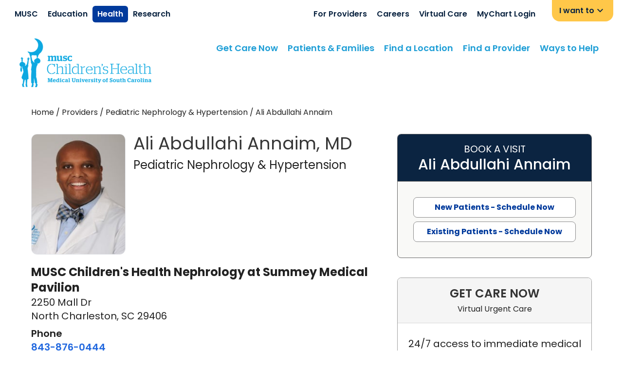

--- FILE ---
content_type: text/html; charset=utf-8
request_url: https://www.getcare.muschealth.org/providers/ali-annaim-1861887259
body_size: 75028
content:
<!DOCTYPE html><html id="dex" lang="en-us" q:render="ssr" q:route="providers/[...providerUrl]" q:container="paused" q:version="1.7.3" q:base="/build/" q:locale="" q:manifest-hash="ivtwpr" q:instance="i52332n7mhj"><!--qv q:id=0 q:key=3eGs:YN_1--><!--qv q:id=1 q:key=TxCF:pP_4--><!--qv q:s q:sref=1 q:key=--><head q:head><meta charset="utf-8" q:head><meta name="viewport" content="width=device-width, initial-scale=1.0" q:head><!--qv q:id=2 q:key=ZKtz:pP_0--><!--qv q:key=xr_1--><!--/qv--><!--/qv--><!--qv q:id=3 q:key=WDqO:pP_1--><!--qv q:key=8c_5--><!--qv q:id=4 q:key=ms73:8c_0--><!--/qv--><title q:key="8c_1" q:head>Ali Abdullahi Annaim, MD - North Charleston, SC</title><meta name="robots" content="all" q:head><meta content="Ali Annaim, MD, specializes in Pediatric Nephrology &amp; Hypertension and is located in North Charleston, SC." name="description" q:head><link rel="shortcut icon" href="/musc/favicon.ico" q:head><link rel="apple-touch-icon" href="/musc/favicon.ico" q:head><link rel="preload" href="/musc/fonts/nunito-sans.woff2" as="font" type="font/woff2" crossorigin="" q:head><link rel="canonical" href="https://www.getcare.muschealth.org/providers/ali-annaim-1861887259" q:head><link crossorigin="true" href="https://fonts.gstatic.com" rel="preconnect" q:head><link href="https://fonts.gstatic.com" rel="dns-prefetch" q:head><link as="script" href="https://maps.google.com/maps/api/js?key=AIzaSyBFhUTBdGySjK63djHCqCZWGK67H5SaPgI&amp;loading=async&amp;libraries=core,maps,marker,places&amp;callback=Function.prototype" rel="preload" nonce="mkuvw76l-63a68024-9b27-40fe-80e8-b751ddbe6d5a" q:head><style id="themeVars" q:key="uf_0" q:head>:root {
    --brand-color-primary-light:35, 105, 223;
--brand-color-primary:11, 36, 65;
--brand-color-primary-dark:0, 58, 156;
--brand-color-secondary-light:89, 95, 226;
--brand-color-secondary:64, 151, 181;
--brand-color-secondary-dark:89, 95, 226;
--brand-color-tertiary-light:228, 237, 244;
--brand-color-tertiary:0, 58, 156;
--brand-color-tertiary-dark:228, 237, 244;
--brand-color-quaternary-light:100, 170, 250;
--brand-color-quaternary:100, 170, 250;
--brand-color-quaternary-dark:100, 170, 250;
--brand-color-neutral-0:0, 0, 0;
--brand-color-neutral-10:34, 34, 34;
--brand-color-neutral-20:51, 51, 51;
--brand-color-neutral-30:74, 74, 74;
--brand-color-neutral-40:102, 102, 102;
--brand-color-neutral-50:140, 140, 140;
--brand-color-neutral-60:160, 160, 160;
--brand-color-neutral-70:200, 200, 200;
--brand-color-neutral-80:215, 215, 215;
--brand-color-neutral-90:235, 232, 233;
--brand-color-neutral-95:249, 249, 247;
--brand-color-neutral-99:255, 255, 255;
--brand-color-neutral-100:255, 255, 255;
--brand-color-link:35, 105, 223;
--brand-color-success:255, 199, 73;
--brand-color-warning:255, 0, 0;
--brand-color-rating-stars:0, 58, 156;
--brand-color-header:54, 54, 54;
--brand-button-border-radius:8px;
--brand-button-border-width:1px;
--brand-input-border-radius:8px;
--brand-input-open-border-radius:8px;
--brand-input-border-width:1px;
--brand-select-border-radius:8px;
--brand-select-border-width:1px;
--brand-checkbox-border-radius:4px;
--brand-checkbox-border-width:1px;
--brand-panel-border-radius:8px;
--brand-img-border-radius:0.75rem;
--brand-font-family-body:"Poppins",sans-serif;
--brand-font-family-body2:Arial,sans-serif;
--brand-font-family-display:"Poppins",sans-serif;
--brand-color-impact-blue:35, 105, 223;
--brand-color-wonder-blue:30, 158, 214;
--brand-color-noble-navy:11, 36, 65;
--brand-color-integrity-blue:00, 58, 156;
--brand-color-warm-yellow:255, 199, 73;
--brand-color-energetic-orange:255, 94, 41;
--brand-color-courageous-purple:59, 32, 124;
--brand-color-bright-purple:129, 94, 228;
--brand-color-innovator-teal:0, 129, 138;
--brand-color-dark-teal:0, 59, 53;
--brand-color-joyful-purple:129, 44, 125;
--brand-color-heartfelt-pink:209, 36, 128;
--brand-color-growth-green:29, 87, 0;
--brand-color-sprout-green:66, 127, 47;
--brand-color-calm-grey:234, 232, 233;
--brand-color-off-white:249, 249, 247;
--brand-color-light-blue-bg:237, 243, 252;
--brand-color-kids-primary:30, 158, 214;
--brand-color-kids-primary-dark:0, 119, 200;
--brand-color-kids-secondary:146, 39, 143;
--brand-color-kids-neutral:242, 242, 242;
  }</style><style q:head>
          @font-face {
            font-family: 'Poppins';
            src: url('/musc/fonts/Poppins-Regular.ttf');
            font-weight: 400;
            font-display: block;
          }
          @font-face {
            font-family: 'Poppins';
            src: url('/musc/fonts/Poppins-Medium.ttf');
            font-weight: 500;
            font-display: block;
          }
          @font-face {
            font-family: 'Poppins';
            src: url('/musc/fonts/Poppins-SemiBold.ttf');
            font-weight: 600;
            font-display: block;
          }
          @font-face {
            font-family: 'Poppins';
            src: url('/musc/fonts/Poppins-Bold.ttf');
            font-weight: 700;
            font-display: block;
          }
        </style><link rel="manifest" href="/manifest.json" q:head><script type="application/ld+json" nonce="mkuvw76l-63a68024-9b27-40fe-80e8-b751ddbe6d5a" q:head>{"@context":"https://schema.org/","@type":"Physician","description":"Ali Annaim, MD, specializes in Pediatric Nephrology & Hypertension and is located in North Charleston, SC.","name":"Ali Abdullahi Annaim, MD","image":"https://a.mktgcdn.com/p/QVAzAJ9fuTQ9YRqzem-TvDfdCZm4sQGg3EEcXoaCOMY/300x400.png","knowsLanguage":["English"],"@id":"https://www.getcare.muschealth.org/providers/ali-annaim-1861887259","url":"https://www.getcare.muschealth.org/providers/ali-annaim-1861887259","telephone":"8438760444","address":{"@type":"PostalAddress","streetAddress":"2250 Mall Dr","addressLocality":"North Charleston","addressRegion":"SC","postalCode":"29406","addressCountry":"US"},"hasMap":"https://www.google.com/maps/place/2250+Mall+Dr,+North+Charleston,+SC+29406/","hospitalAffiliation":{"@type":"Hospital","name":"MUSC Children's Health","Telephone":"","Address":{"@type":"PostalAddress","streetAddress":"","addressLocality":"","addressRegion":"","postalCode":"","addressCountry":"US"}},"geo":{"@type":"GeoCoordinates","latitude":"32.8812102","longitude":"-80.0104345"},"medicalSpecialty":[{"@type":"MedicalSpecialty","name":"Pediatric Nephrology & Hypertension"}]}</script><!--qv q:id=5 q:key=ms73:8c_4--><!--/qv--><!--/qv--><!--/qv--><style q:style="my2blh-0" hidden>#dex{line-height:1.5;-webkit-text-size-adjust:100%;-moz-tab-size:4;-o-tab-size:4;tab-size:4;font-family:ui-sans-serif,system-ui,sans-serif,"Apple Color Emoji","Segoe UI Emoji",Segoe UI Symbol,"Noto Color Emoji";font-feature-settings:normal;font-variation-settings:normal;margin:0;-webkit-font-smoothing:antialiased;-moz-osx-font-smoothing:grayscale}#dex *,#dex :before,#dex :after{box-sizing:border-box;border-width:0;border-style:solid;border-color:#e5e7eb}#dex :before,#dex :after{--tw-content: ""}#dex html,#dex :host{line-height:1.5;-webkit-text-size-adjust:100%;-moz-tab-size:4;-o-tab-size:4;tab-size:4;font-family:ui-sans-serif,system-ui,sans-serif,"Apple Color Emoji","Segoe UI Emoji",Segoe UI Symbol,"Noto Color Emoji";font-feature-settings:normal;font-variation-settings:normal;-webkit-tap-highlight-color:transparent}#dex body{margin:0;line-height:inherit}#dex hr{height:0;color:inherit;border-top-width:1px}#dex abbr:where([title]){-webkit-text-decoration:underline dotted;text-decoration:underline dotted}#dex h1,#dex h2,#dex h3,#dex h4,#dex h5,#dex h6{font-size:inherit;font-weight:inherit}#dex a{color:inherit;text-decoration:inherit}#dex b,#dex strong{font-weight:bolder}#dex code,#dex kbd,#dex samp,#dex pre{font-family:ui-monospace,SFMono-Regular,Menlo,Monaco,Consolas,Liberation Mono,Courier New,monospace;font-feature-settings:normal;font-variation-settings:normal;font-size:1em}#dex small{font-size:80%}#dex sub,#dex sup{font-size:75%;line-height:0;position:relative;vertical-align:baseline}#dex sub{bottom:-.25em}#dex sup{top:-.5em}#dex table{text-indent:0;border-color:inherit;border-collapse:collapse}#dex button,#dex input,#dex optgroup,#dex select,#dex textarea{font-family:inherit;font-feature-settings:inherit;font-variation-settings:inherit;font-size:100%;font-weight:inherit;line-height:inherit;letter-spacing:inherit;color:inherit;margin:0;padding:0}#dex button,#dex select{text-transform:none}#dex button,#dex input:where([type=button]),#dex input:where([type=reset]),#dex input:where([type=submit]){-webkit-appearance:button;background-color:transparent;background-image:none}#dex :-moz-focusring{outline:auto}#dex :-moz-ui-invalid{box-shadow:none}#dex progress{vertical-align:baseline}#dex ::-webkit-inner-spin-button,#dex ::-webkit-outer-spin-button{height:auto}#dex [type=search]{-webkit-appearance:textfield;outline-offset:-2px}#dex ::-webkit-search-decoration{-webkit-appearance:none}#dex ::-webkit-file-upload-button{-webkit-appearance:button;font:inherit}#dex summary{display:list-item}#dex blockquote,#dex dl,#dex dd,#dex h1,#dex h2,#dex h3,#dex h4,#dex h5,#dex h6,#dex hr,#dex figure,#dex p,#dex pre{margin:0}#dex fieldset{margin:0;padding:0}#dex legend{padding:0}#dex ol,#dex ul,#dex menu{list-style:none;margin:0;padding:0}#dex dialog{padding:0}#dex textarea{resize:vertical}#dex input::-moz-placeholder,#dex textarea::-moz-placeholder{opacity:1;color:#9ca3af}#dex input::placeholder,#dex textarea::placeholder{opacity:1;color:#9ca3af}#dex button,#dex [role=button]{cursor:pointer}#dex :disabled{cursor:default}#dex img,#dex svg,#dex video,#dex canvas,#dex audio,#dex iframe,#dex embed,#dex object{display:block;vertical-align:middle}#dex img,#dex video{max-width:100%;height:auto}#dex [hidden]{display:none}#dex *,#dex :before,#dex :after{--tw-border-spacing-x: 0;--tw-border-spacing-y: 0;--tw-translate-x: 0;--tw-translate-y: 0;--tw-rotate: 0;--tw-skew-x: 0;--tw-skew-y: 0;--tw-scale-x: 1;--tw-scale-y: 1;--tw-pan-x: ;--tw-pan-y: ;--tw-pinch-zoom: ;--tw-scroll-snap-strictness: proximity;--tw-gradient-from-position: ;--tw-gradient-via-position: ;--tw-gradient-to-position: ;--tw-ordinal: ;--tw-slashed-zero: ;--tw-numeric-figure: ;--tw-numeric-spacing: ;--tw-numeric-fraction: ;--tw-ring-inset: ;--tw-ring-offset-width: 0px;--tw-ring-offset-color: #fff;--tw-ring-color: rgb(59 130 246 / .5);--tw-ring-offset-shadow: 0 0 #0000;--tw-ring-shadow: 0 0 #0000;--tw-shadow: 0 0 #0000;--tw-shadow-colored: 0 0 #0000;--tw-blur: ;--tw-brightness: ;--tw-contrast: ;--tw-grayscale: ;--tw-hue-rotate: ;--tw-invert: ;--tw-saturate: ;--tw-sepia: ;--tw-drop-shadow: ;--tw-backdrop-blur: ;--tw-backdrop-brightness: ;--tw-backdrop-contrast: ;--tw-backdrop-grayscale: ;--tw-backdrop-hue-rotate: ;--tw-backdrop-invert: ;--tw-backdrop-opacity: ;--tw-backdrop-saturate: ;--tw-backdrop-sepia: ;--tw-contain-size: ;--tw-contain-layout: ;--tw-contain-paint: ;--tw-contain-style: }#dex ::backdrop{--tw-border-spacing-x: 0;--tw-border-spacing-y: 0;--tw-translate-x: 0;--tw-translate-y: 0;--tw-rotate: 0;--tw-skew-x: 0;--tw-skew-y: 0;--tw-scale-x: 1;--tw-scale-y: 1;--tw-pan-x: ;--tw-pan-y: ;--tw-pinch-zoom: ;--tw-scroll-snap-strictness: proximity;--tw-gradient-from-position: ;--tw-gradient-via-position: ;--tw-gradient-to-position: ;--tw-ordinal: ;--tw-slashed-zero: ;--tw-numeric-figure: ;--tw-numeric-spacing: ;--tw-numeric-fraction: ;--tw-ring-inset: ;--tw-ring-offset-width: 0px;--tw-ring-offset-color: #fff;--tw-ring-color: rgb(59 130 246 / .5);--tw-ring-offset-shadow: 0 0 #0000;--tw-ring-shadow: 0 0 #0000;--tw-shadow: 0 0 #0000;--tw-shadow-colored: 0 0 #0000;--tw-blur: ;--tw-brightness: ;--tw-contrast: ;--tw-grayscale: ;--tw-hue-rotate: ;--tw-invert: ;--tw-saturate: ;--tw-sepia: ;--tw-drop-shadow: ;--tw-backdrop-blur: ;--tw-backdrop-brightness: ;--tw-backdrop-contrast: ;--tw-backdrop-grayscale: ;--tw-backdrop-hue-rotate: ;--tw-backdrop-invert: ;--tw-backdrop-opacity: ;--tw-backdrop-saturate: ;--tw-backdrop-sepia: ;--tw-contain-size: ;--tw-contain-layout: ;--tw-contain-paint: ;--tw-contain-style: }#dex .container{width:100%}@media (min-width: 500px){#dex .container{max-width:500px}}@media (min-width: 640px){#dex .container{max-width:640px}}@media (min-width: 768px){#dex .container{max-width:768px}}@media (min-width: 1024px){#dex .container{max-width:1024px}}@media (min-width: 1200px){#dex .container{max-width:1200px}}@media (min-width: 1440px){#dex .container{max-width:1440px}}@tailwind utilities;#dex :focus-visible{outline:2px solid transparent;outline-offset:2px;--tw-ring-offset-shadow: var(--tw-ring-inset) 0 0 0 var(--tw-ring-offset-width) var(--tw-ring-offset-color);--tw-ring-shadow: var(--tw-ring-inset) 0 0 0 calc(3px + var(--tw-ring-offset-width)) var(--tw-ring-color);box-shadow:var(--tw-ring-offset-shadow),var(--tw-ring-shadow),var(--tw-shadow, 0 0 #0000);--tw-ring-opacity: 1;--tw-ring-color: rgba(var(--brand-color-neutral-0), var(--tw-ring-opacity))}#dex .btn{display:flex;min-height:32px;width:100%;cursor:pointer;align-items:center;justify-content:center;border-radius:var(--brand-button-border-radius, .25rem);border-width:var(--brand-button-border-width, 1px);--tw-border-opacity: 1;border-color:rgba(var(--brand-color-neutral-70),var(--tw-border-opacity));--tw-bg-opacity: 1;background-color:rgba(var(--brand-color-neutral-70),var(--tw-bg-opacity));padding:.5rem 1rem;--tw-text-opacity: 1;color:rgb(0 0 0 / var(--tw-text-opacity))}#dex .btn-primary,#dex .btn-secondary[data-button-active]{--tw-border-opacity: 1;border-color:rgba(var(--brand-color-neutral-50),var(--tw-border-opacity));--tw-bg-opacity: 1;background-color:rgb(255 255 255 / var(--tw-bg-opacity));font-weight:700;--tw-text-opacity: 1;color:rgba(var(--brand-color-primary-dark),var(--tw-text-opacity))}#dex .btn-primary:focus-visible,#dex .btn-secondary[data-button-active]:focus-visible{--tw-shadow: 0 0 #0000;--tw-shadow-colored: 0 0 #0000;box-shadow:var(--tw-ring-offset-shadow, 0 0 #0000),var(--tw-ring-shadow, 0 0 #0000),var(--tw-shadow);outline-style:solid;outline-width:2px;outline-offset:0px;outline-color:#000}#dex .btn-secondary,#dex .btn-primary[data-button-active]{--tw-border-opacity: 1;border-color:rgba(var(--brand-color-primary),var(--tw-border-opacity));--tw-bg-opacity: 1;background-color:rgba(var(--brand-color-primary),var(--tw-bg-opacity));--tw-text-opacity: 1;color:rgb(255 255 255 / var(--tw-text-opacity));-webkit-font-smoothing:antialiased;-moz-osx-font-smoothing:grayscale}#dex .btn-secondary:focus-visible{box-shadow:0 0 0 2px rgba(var(--brand-color-neutral-100)),0 0 0 4px rgba(var(--brand-color-secondary))}#dex .btn-tertiary{--tw-border-opacity: 1;border-color:rgba(var(--brand-color-neutral-50),var(--tw-border-opacity));--tw-bg-opacity: 1;background-color:rgb(255 255 255 / var(--tw-bg-opacity));--tw-text-opacity: 1;color:rgba(var(--brand-color-tertiary),var(--tw-text-opacity))}#dex .btn-disabled{pointer-events:none;--tw-border-opacity: 1;border-color:rgba(var(--brand-color-neutral-40),var(--tw-border-opacity));--tw-bg-opacity: 1;background-color:rgba(var(--brand-color-neutral-40),var(--tw-bg-opacity));--tw-text-opacity: 1;color:rgb(255 255 255 / var(--tw-text-opacity))}@media (hover: hover){#dex .btn:hover{--tw-border-opacity: 1;border-color:rgb(0 0 0 / var(--tw-border-opacity))}#dex .btn-primary:hover,#dex .btn-secondary[data-button-active]:hover{--tw-border-opacity: 1;border-color:rgba(var(--brand-color-primary-dark),var(--tw-border-opacity));--tw-bg-opacity: 1;background-color:rgba(var(--brand-color-primary-dark),var(--tw-bg-opacity));--tw-text-opacity: 1;color:rgb(255 255 255 / var(--tw-text-opacity))}#dex .btn-secondary:hover,#dex .btn-primary[data-button-active]:hover{--tw-border-opacity: 1;border-color:rgba(var(--brand-color-neutral-50),var(--tw-border-opacity));--tw-bg-opacity: 1;background-color:rgb(255 255 255 / var(--tw-bg-opacity));--tw-text-opacity: 1;color:rgba(var(--brand-color-primary),var(--tw-text-opacity))}#dex .btn-tertiary:hover{--tw-border-opacity: 1;border-color:rgba(var(--brand-color-tertiary),var(--tw-border-opacity));--tw-bg-opacity: 1;background-color:rgba(var(--brand-color-tertiary),var(--tw-bg-opacity));--tw-text-opacity: 1;color:rgb(255 255 255 / var(--tw-text-opacity))}#dex .btn-disabled:hover{--tw-border-opacity: 1;border-color:rgba(var(--brand-color-neutral-40),var(--tw-border-opacity));--tw-bg-opacity: 1;background-color:rgba(var(--brand-color-neutral-40),var(--tw-bg-opacity));--tw-text-opacity: 1;color:rgb(255 255 255 / var(--tw-text-opacity))}}#dex .btn-group{display:flex}#dex .btn-group .btn{border-radius:0;border-right-width:0px}#dex .btn-group .btn:first-child{border-top-left-radius:var(--brand-button-border-radius, .25rem);border-bottom-left-radius:var(--brand-button-border-radius, .25rem);border-top-right-radius:0;border-bottom-right-radius:0}#dex .btn-group .btn:last-child{border-top-left-radius:0;border-bottom-left-radius:0;border-top-right-radius:var(--brand-button-border-radius, .25rem);border-bottom-right-radius:var(--brand-button-border-radius, .25rem);border-right-width:var(--brand-button-border-width, 1px)}#dex .btn-group .btn:focus-visible{outline-width:2px;outline-offset:0px;outline-color:#000;box-shadow:none;margin-right:2px}#dex .btn.no-svg svg{display:none}#dex .scrollToTarget{position:absolute;top:-40px}#dex .inputText{display:block;flex-grow:1;border-radius:var(--brand-input-border-radius, .25rem);border-width:var(--brand-input-border-width, 1px);--tw-border-opacity: 1;border-color:rgb(209 213 219 / var(--tw-border-opacity));--tw-bg-opacity: 1;background-color:rgba(var(--brand-color-neutral-100),var(--tw-bg-opacity));padding:.625rem 2rem .625rem .625rem;font-size:.875rem;line-height:1.25rem;--tw-text-opacity: 1;color:rgba(var(--brand-color-neutral-10),var(--tw-text-opacity))}#dex .inputText:focus{--tw-ring-offset-shadow: var(--tw-ring-inset) 0 0 0 var(--tw-ring-offset-width) var(--tw-ring-offset-color);--tw-ring-shadow: var(--tw-ring-inset) 0 0 0 calc(1px + var(--tw-ring-offset-width)) var(--tw-ring-color);box-shadow:var(--tw-ring-offset-shadow),var(--tw-ring-shadow),var(--tw-shadow, 0 0 #0000);--tw-ring-opacity: 1;--tw-ring-color: rgba(var(--brand-color-primary), var(--tw-ring-opacity))}#dex .inputText:focus-visible{box-shadow:0 0 0 2px rgba(var(--brand-color-neutral-100)),0 0 0 4px rgba(var(--brand-color-secondary))}#dex .select{-webkit-appearance:none;-moz-appearance:none;appearance:none;border-radius:var(--brand-select-border-radius, .25rem);border-width:var(--brand-select-border-width, 1px);--tw-border-opacity: 1;border-color:rgba(var(--brand-color-neutral-50),var(--tw-border-opacity));padding:.5rem 2rem .5rem 1rem}#dex .select:focus-visible{outline-offset:0px;outline-color:rgba(var(--brand-color-primary),1)}#dex .select{background:url('data:image/svg+xml,<svg width="12" height="7" viewBox="0 0 12 7" fill="none" xmlns="http://www.w3.org/2000/svg"><path d="M6 6.57778L0 1.24444L1.4 0L6 4.08889L10.6 0L12 1.24444L6 6.57778Z" fill="%230A0A0A"/></svg>') no-repeat center right 10px}#dex .select:focus-visible{box-shadow:none}#dex .checkbox{border-radius:var(--brand-checkbox-border-radius, .125rem);border-width:var(--brand-checkbox-border-width, 2px);border-style:solid;--tw-border-opacity: 1;border-color:rgba(var(--brand-color-neutral-30),var(--tw-border-opacity))}#dex .checkbox:focus-visible{outline-color:rgba(var(--brand-color-primary),1)}#dex .checkbox{min-height:20px;min-width:20px}#dex .checkbox:focus-visible{box-shadow:none}#dex .checkbox.checked{--tw-bg-opacity: 1;background-color:rgba(var(--brand-color-primary),var(--tw-bg-opacity));--tw-text-opacity: 1;color:rgb(255 255 255 / var(--tw-text-opacity))}#dex html,#dex{font-family:var(--brand-font-family-body);color:rgb(var(--brand-color-neutral-10));background-color:rgb(var(--brand-color-neutral-95))}#dex h1,#dex h2,#dex h3,#dex h4,#dex h5,#dex h6{font-family:var(--brand-font-family-display);--tw-text-opacity: 1;color:rgba(var(--brand-color-header),var(--tw-text-opacity))}#dex h1{font-size:1.875rem;line-height:2.25rem}#dex h2{font-size:1.5rem;line-height:2rem}#dex a{color:rgb(var(--brand-color-link))}#dex a:hover{color:rgb(var(--brand-color-primary))}#dex a:focus-visible{box-shadow:0 0 0 2px rgba(var(--brand-color-neutral-100)),0 0 0 4px rgba(var(--brand-color-secondary))}#dex img:not([src*=".png"]){background-color:#fafafa}#dex .wi{display:inline-block;fill:currentColor;height:1em;width:1em}#dex html,#dex{font-family:var(--brand-font-family-body);color:rgb(var(--brand-color-neutral-10));background-color:#fff}#dex :focus-visible{outline-offset:-2px;outline:1px auto;box-shadow:none}#dex .btn-secondary{--tw-border-opacity: 1;border-color:rgba(var(--brand-color-primary),var(--tw-border-opacity));--tw-bg-opacity: 1;background-color:rgba(var(--brand-color-noble-navy),var(--tw-bg-opacity));--tw-text-opacity: 1;color:rgb(255 255 255 / var(--tw-text-opacity));-webkit-font-smoothing:antialiased;-moz-osx-font-smoothing:grayscale}#dex .sr-only{position:absolute;width:1px;height:1px;padding:0;margin:-1px;overflow:hidden;clip:rect(0,0,0,0);white-space:nowrap;border-width:0}#dex .pointer-events-none{pointer-events:none}#dex .\!visible{visibility:visible!important}#dex .visible{visibility:visible}#dex .invisible{visibility:hidden}#dex .collapse{visibility:collapse}#dex .static{position:static}#dex .fixed{position:fixed}#dex .absolute{position:absolute}#dex .relative{position:relative}#dex .sticky{position:sticky}#dex .inset-0{top:0;right:0;bottom:0;left:0}#dex .inset-x-0{left:0;right:0}#dex .inset-y-0{top:0;bottom:0}#dex .-left-4{left:-1rem}#dex .bottom-0{bottom:0}#dex .bottom-10{bottom:2.5rem}#dex .bottom-2{bottom:.5rem}#dex .left-0{left:0}#dex .left-1\/2{left:50%}#dex .left-2{left:.5rem}#dex .left-2\/4{left:50%}#dex .left-3{left:.75rem}#dex .right-0{right:0}#dex .right-2{right:.5rem}#dex .right-5{right:1.25rem}#dex .top-0{top:0}#dex .top-2\/4{top:50%}#dex .top-full{top:100%}#dex .-z-10{z-index:-10}#dex .z-0{z-index:0}#dex .z-10{z-index:10}#dex .z-20{z-index:20}#dex .z-30{z-index:30}#dex .z-40{z-index:40}#dex .z-50{z-index:50}#dex .z-\[999\]{z-index:999}#dex .order-1{order:1}#dex .order-2{order:2}#dex .order-3{order:3}#dex .order-4{order:4}#dex .col-span-1{grid-column:span 1 / span 1}#dex .col-span-10{grid-column:span 10 / span 10}#dex .col-span-2{grid-column:span 2 / span 2}#dex .col-span-3{grid-column:span 3 / span 3}#dex .col-span-8{grid-column:span 8 / span 8}#dex .col-span-full{grid-column:1 / -1}#dex .col-start-1{grid-column-start:1}#dex .col-start-2{grid-column-start:2}#dex .col-start-3{grid-column-start:3}#dex .row-span-2{grid-row:span 2 / span 2}#dex .row-span-full{grid-row:1 / -1}#dex .row-start-1{grid-row-start:1}#dex .row-start-2{grid-row-start:2}#dex .float-right{float:right}#dex .clear-both{clear:both}#dex .m-0{margin:0}#dex .m-2{margin:.5rem}#dex .m-3{margin:.75rem}#dex .m-4{margin:1rem}#dex .m-5{margin:1.25rem}#dex .m-7{margin:1.75rem}#dex .m-8{margin:2rem}#dex .\!my-1{margin-top:.25rem!important;margin-bottom:.25rem!important}#dex .mx-1{margin-left:.25rem;margin-right:.25rem}#dex .mx-2{margin-left:.5rem;margin-right:.5rem}#dex .mx-3{margin-left:.75rem;margin-right:.75rem}#dex .mx-4{margin-left:1rem;margin-right:1rem}#dex .mx-5{margin-left:1.25rem;margin-right:1.25rem}#dex .mx-6{margin-left:1.5rem;margin-right:1.5rem}#dex .mx-8{margin-left:2rem;margin-right:2rem}#dex .mx-auto{margin-left:auto;margin-right:auto}#dex .my-1{margin-top:.25rem;margin-bottom:.25rem}#dex .my-10{margin-top:2.5rem;margin-bottom:2.5rem}#dex .my-2{margin-top:.5rem;margin-bottom:.5rem}#dex .my-3{margin-top:.75rem;margin-bottom:.75rem}#dex .my-4{margin-top:1rem;margin-bottom:1rem}#dex .my-5{margin-top:1.25rem;margin-bottom:1.25rem}#dex .my-6{margin-top:1.5rem;margin-bottom:1.5rem}#dex .my-8{margin-top:2rem;margin-bottom:2rem}#dex .my-\[10px\]{margin-top:10px;margin-bottom:10px}#dex .my-auto{margin-top:auto;margin-bottom:auto}#dex .\!mt-0{margin-top:0!important}#dex .-ml-3{margin-left:-.75rem}#dex .-mt-1{margin-top:-.25rem}#dex .mb-0{margin-bottom:0}#dex .mb-1{margin-bottom:.25rem}#dex .mb-10{margin-bottom:2.5rem}#dex .mb-11{margin-bottom:2.75rem}#dex .mb-12{margin-bottom:3rem}#dex .mb-2{margin-bottom:.5rem}#dex .mb-3{margin-bottom:.75rem}#dex .mb-4{margin-bottom:1rem}#dex .mb-48{margin-bottom:12rem}#dex .mb-5{margin-bottom:1.25rem}#dex .mb-6{margin-bottom:1.5rem}#dex .mb-7{margin-bottom:1.75rem}#dex .mb-8{margin-bottom:2rem}#dex .mb-\[2px\]{margin-bottom:2px}#dex .ml-0{margin-left:0}#dex .ml-1{margin-left:.25rem}#dex .ml-2{margin-left:.5rem}#dex .ml-3{margin-left:.75rem}#dex .ml-4{margin-left:1rem}#dex .ml-7{margin-left:1.75rem}#dex .ml-\[15\%\]{margin-left:15%}#dex .ml-auto{margin-left:auto}#dex .mr-1{margin-right:.25rem}#dex .mr-2{margin-right:.5rem}#dex .mr-3{margin-right:.75rem}#dex .mr-4{margin-right:1rem}#dex .mr-5{margin-right:1.25rem}#dex .mr-\[150px\]{margin-right:150px}#dex .mr-\[2\.5px\]{margin-right:2.5px}#dex .mt-0{margin-top:0}#dex .mt-1{margin-top:.25rem}#dex .mt-1\.5{margin-top:.375rem}#dex .mt-10{margin-top:2.5rem}#dex .mt-12{margin-top:3rem}#dex .mt-16{margin-top:4rem}#dex .mt-2{margin-top:.5rem}#dex .mt-2\.5{margin-top:.625rem}#dex .mt-20{margin-top:5rem}#dex .mt-3{margin-top:.75rem}#dex .mt-4{margin-top:1rem}#dex .mt-5{margin-top:1.25rem}#dex .mt-6{margin-top:1.5rem}#dex .mt-7{margin-top:1.75rem}#dex .mt-8{margin-top:2rem}#dex .mt-\[1px\]{margin-top:1px}#dex .mt-auto{margin-top:auto}#dex .box-border{box-sizing:border-box}#dex .line-clamp-2{overflow:hidden;display:-webkit-box;-webkit-box-orient:vertical;-webkit-line-clamp:2}#dex .line-clamp-5{overflow:hidden;display:-webkit-box;-webkit-box-orient:vertical;-webkit-line-clamp:5}#dex .line-clamp-6{overflow:hidden;display:-webkit-box;-webkit-box-orient:vertical;-webkit-line-clamp:6}#dex .line-clamp-none{overflow:visible;display:block;-webkit-box-orient:horizontal;-webkit-line-clamp:none}#dex .block{display:block}#dex .inline-block{display:inline-block}#dex .inline{display:inline}#dex .flex{display:flex}#dex .inline-flex{display:inline-flex}#dex .table{display:table}#dex .grid{display:grid}#dex .contents{display:contents}#dex .hidden{display:none}#dex .aspect-square{aspect-ratio:1 / 1}#dex .aspect-video{aspect-ratio:16 / 9}#dex .h-0{height:0px}#dex .h-1{height:.25rem}#dex .h-10{height:2.5rem}#dex .h-11{height:2.75rem}#dex .h-12{height:3rem}#dex .h-16{height:4rem}#dex .h-20{height:5rem}#dex .h-28{height:7rem}#dex .h-3{height:.75rem}#dex .h-36{height:9rem}#dex .h-4{height:1rem}#dex .h-40{height:10rem}#dex .h-5{height:1.25rem}#dex .h-6{height:1.5rem}#dex .h-7{height:1.75rem}#dex .h-72{height:18rem}#dex .h-8{height:2rem}#dex .h-9{height:2.25rem}#dex .h-\[100px\]{height:100px}#dex .h-\[14px\]{height:14px}#dex .h-\[18px\]{height:18px}#dex .h-\[20px\]{height:20px}#dex .h-\[24px\]{height:24px}#dex .h-\[6px\]{height:6px}#dex .h-\[70px\]{height:70px}#dex .h-\[75px\]{height:75px}#dex .h-\[86px\]{height:86px}#dex .h-auto{height:auto}#dex .h-fit{height:-moz-fit-content;height:fit-content}#dex .h-full{height:100%}#dex .h-min{height:-moz-min-content;height:min-content}#dex .h-screen{height:100vh}#dex .h-svh{height:100svh}#dex .max-h-96{max-height:24rem}#dex .max-h-\[13\.4375rem\]{max-height:13.4375rem}#dex .max-h-\[80px\]{max-height:80px}#dex .max-h-\[95vh\]{max-height:95vh}#dex .max-h-screen{max-height:100vh}#dex .min-h-6{min-height:1.5rem}#dex .min-h-\[100\%\]{min-height:100%}#dex .min-h-\[100vh\]{min-height:100vh}#dex .min-h-\[2\.75rem\]{min-height:2.75rem}#dex .min-h-\[200px\]{min-height:200px}#dex .min-h-\[250px\]{min-height:250px}#dex .min-h-\[280px\]{min-height:280px}#dex .min-h-\[300px\]{min-height:300px}#dex .min-h-\[32px\]{min-height:32px}#dex .min-h-\[330px\]{min-height:330px}#dex .min-h-\[360px\]{min-height:360px}#dex .min-h-\[368px\]{min-height:368px}#dex .min-h-\[400px\]{min-height:400px}#dex .min-h-\[410px\]{min-height:410px}#dex .min-h-\[425px\]{min-height:425px}#dex .min-h-\[450px\]{min-height:450px}#dex .min-h-\[477\.5px\]{min-height:477.5px}#dex .min-h-\[480px\]{min-height:480px}#dex .min-h-\[500px\]{min-height:500px}#dex .min-h-\[800px\]{min-height:800px}#dex .min-h-\[850px\]{min-height:850px}#dex .min-h-\[calc\(100vh-600px\)\]{min-height:calc(100vh - 600px)}#dex .min-h-\[calc\(100vh-66px\)\]{min-height:calc(100vh - 66px)}#dex .min-h-full{min-height:100%}#dex .min-h-min{min-height:-moz-min-content;min-height:min-content}#dex .min-h-screen{min-height:100vh}#dex .w-1{width:.25rem}#dex .w-1\/2{width:50%}#dex .w-10{width:2.5rem}#dex .w-11{width:2.75rem}#dex .w-11\/12{width:91.666667%}#dex .w-12{width:3rem}#dex .w-14{width:3.5rem}#dex .w-16{width:4rem}#dex .w-2\/3{width:66.666667%}#dex .w-2\/4{width:50%}#dex .w-20{width:5rem}#dex .w-28{width:7rem}#dex .w-3{width:.75rem}#dex .w-3\/4{width:75%}#dex .w-3\/5{width:60%}#dex .w-3\/6{width:50%}#dex .w-4{width:1rem}#dex .w-44{width:11rem}#dex .w-48{width:12rem}#dex .w-5{width:1.25rem}#dex .w-6{width:1.5rem}#dex .w-64{width:16rem}#dex .w-7{width:1.75rem}#dex .w-8{width:2rem}#dex .w-9{width:2.25rem}#dex .w-\[100px\]{width:100px}#dex .w-\[120px\]{width:120px}#dex .w-\[132px\]{width:132px}#dex .w-\[16px\]{width:16px}#dex .w-\[200px\]{width:200px}#dex .w-\[20px\]{width:20px}#dex .w-\[228px\]{width:228px}#dex .w-\[234px\]{width:234px}#dex .w-\[246px\]{width:246px}#dex .w-\[31\%\]{width:31%}#dex .w-\[38px\]{width:38px}#dex .w-\[6px\]{width:6px}#dex .w-\[70\%\]{width:70%}#dex .w-\[70px\]{width:70px}#dex .w-\[80px\]{width:80px}#dex .w-\[94px\]{width:94px}#dex .w-auto{width:auto}#dex .w-fit{width:-moz-fit-content;width:fit-content}#dex .w-full{width:100%}#dex .w-max{width:-moz-max-content;width:max-content}#dex .w-screen{width:100vw}#dex .min-w-0{min-width:0px}#dex .min-w-52{min-width:13rem}#dex .min-w-\[261px\]{min-width:261px}#dex .min-w-\[271px\]{min-width:271px}#dex .min-w-\[280px\]{min-width:280px}#dex .min-w-\[316px\]{min-width:316px}#dex .min-w-\[330px\]{min-width:330px}#dex .min-w-fit{min-width:-moz-fit-content;min-width:fit-content}#dex .min-w-full{min-width:100%}#dex .min-w-max{min-width:-moz-max-content;min-width:max-content}#dex .max-w-3xl{max-width:48rem}#dex .max-w-5xl{max-width:64rem}#dex .max-w-7xl{max-width:80rem}#dex .max-w-96{max-width:24rem}#dex .max-w-\[100vw\]{max-width:100vw}#dex .max-w-\[1272px\]{max-width:1272px}#dex .max-w-\[1920px\]{max-width:1920px}#dex .max-w-\[312px\]{max-width:312px}#dex .max-w-\[316px\]{max-width:316px}#dex .max-w-\[320px\]{max-width:320px}#dex .max-w-\[350px\]{max-width:350px}#dex .max-w-\[360px\]{max-width:360px}#dex .max-w-\[400px\]{max-width:400px}#dex .max-w-\[450px\]{max-width:450px}#dex .max-w-\[50vw\]{max-width:50vw}#dex .max-w-\[700px\]{max-width:700px}#dex .max-w-\[80px\]{max-width:80px}#dex .max-w-fit{max-width:-moz-fit-content;max-width:fit-content}#dex .max-w-full{max-width:100%}#dex .max-w-lg{max-width:32rem}#dex .max-w-md{max-width:28rem}#dex .max-w-none{max-width:none}#dex .max-w-screen-sm{max-width:640px}#dex .max-w-sm{max-width:24rem}#dex .max-w-xl{max-width:36rem}#dex .max-w-xs{max-width:20rem}#dex .flex-1{flex:1 1 0%}#dex .flex-shrink-0,#dex .shrink-0{flex-shrink:0}#dex .flex-grow{flex-grow:1}#dex .flex-grow-0{flex-grow:0}#dex .grow{flex-grow:1}#dex .grow-0{flex-grow:0}#dex .basis-2\/4{flex-basis:50%}#dex .basis-full{flex-basis:100%}#dex .-translate-x-1\/2,#dex .-translate-x-2\/4{--tw-translate-x: -50%;transform:translate(var(--tw-translate-x),var(--tw-translate-y)) rotate(var(--tw-rotate)) skew(var(--tw-skew-x)) skewY(var(--tw-skew-y)) scaleX(var(--tw-scale-x)) scaleY(var(--tw-scale-y))}#dex .-translate-y-2\/4{--tw-translate-y: -50%;transform:translate(var(--tw-translate-x),var(--tw-translate-y)) rotate(var(--tw-rotate)) skew(var(--tw-skew-x)) skewY(var(--tw-skew-y)) scaleX(var(--tw-scale-x)) scaleY(var(--tw-scale-y))}#dex .translate-x-0{--tw-translate-x: 0px;transform:translate(var(--tw-translate-x),var(--tw-translate-y)) rotate(var(--tw-rotate)) skew(var(--tw-skew-x)) skewY(var(--tw-skew-y)) scaleX(var(--tw-scale-x)) scaleY(var(--tw-scale-y))}#dex .translate-x-\[-100\%\]{--tw-translate-x: -100%;transform:translate(var(--tw-translate-x),var(--tw-translate-y)) rotate(var(--tw-rotate)) skew(var(--tw-skew-x)) skewY(var(--tw-skew-y)) scaleX(var(--tw-scale-x)) scaleY(var(--tw-scale-y))}#dex .-rotate-90{--tw-rotate: -90deg;transform:translate(var(--tw-translate-x),var(--tw-translate-y)) rotate(var(--tw-rotate)) skew(var(--tw-skew-x)) skewY(var(--tw-skew-y)) scaleX(var(--tw-scale-x)) scaleY(var(--tw-scale-y))}#dex .rotate-0{--tw-rotate: 0deg;transform:translate(var(--tw-translate-x),var(--tw-translate-y)) rotate(var(--tw-rotate)) skew(var(--tw-skew-x)) skewY(var(--tw-skew-y)) scaleX(var(--tw-scale-x)) scaleY(var(--tw-scale-y))}#dex .rotate-180{--tw-rotate: 180deg;transform:translate(var(--tw-translate-x),var(--tw-translate-y)) rotate(var(--tw-rotate)) skew(var(--tw-skew-x)) skewY(var(--tw-skew-y)) scaleX(var(--tw-scale-x)) scaleY(var(--tw-scale-y))}#dex .rotate-90{--tw-rotate: 90deg;transform:translate(var(--tw-translate-x),var(--tw-translate-y)) rotate(var(--tw-rotate)) skew(var(--tw-skew-x)) skewY(var(--tw-skew-y)) scaleX(var(--tw-scale-x)) scaleY(var(--tw-scale-y))}#dex .transform{transform:translate(var(--tw-translate-x),var(--tw-translate-y)) rotate(var(--tw-rotate)) skew(var(--tw-skew-x)) skewY(var(--tw-skew-y)) scaleX(var(--tw-scale-x)) scaleY(var(--tw-scale-y))}#dex .cursor-default{cursor:default}#dex .cursor-pointer{cursor:pointer}#dex .resize{resize:both}#dex .list-inside{list-style-position:inside}#dex .list-decimal{list-style-type:decimal}#dex .list-disc{list-style-type:disc}#dex .appearance-none{-webkit-appearance:none;-moz-appearance:none;appearance:none}#dex .columns-2{-moz-columns:2;columns:2}#dex .grid-flow-row{grid-auto-flow:row}#dex .grid-flow-col{grid-auto-flow:column}#dex .auto-rows-\[1fr\]{grid-auto-rows:1fr}#dex .auto-rows-max{grid-auto-rows:max-content}#dex .grid-cols-1{grid-template-columns:repeat(1,minmax(0,1fr))}#dex .grid-cols-2{grid-template-columns:repeat(2,minmax(0,1fr))}#dex .grid-cols-3{grid-template-columns:repeat(3,minmax(0,1fr))}#dex .grid-cols-\[repeat\(auto-fit\,_minmax\(120px\,_1fr\)\)\]{grid-template-columns:repeat(auto-fit,minmax(120px,1fr))}#dex .grid-rows-2{grid-template-rows:repeat(2,minmax(0,1fr))}#dex .grid-rows-3{grid-template-rows:repeat(3,minmax(0,1fr))}#dex .flex-row{flex-direction:row}#dex .flex-col{flex-direction:column}#dex .flex-wrap{flex-wrap:wrap}#dex .flex-nowrap{flex-wrap:nowrap}#dex .content-center{align-content:center}#dex .content-start{align-content:flex-start}#dex .items-start{align-items:flex-start}#dex .items-end{align-items:flex-end}#dex .items-center{align-items:center}#dex .items-baseline{align-items:baseline}#dex .justify-normal{justify-content:normal}#dex .justify-start{justify-content:flex-start}#dex .justify-end{justify-content:flex-end}#dex .justify-center{justify-content:center}#dex .justify-between{justify-content:space-between}#dex .justify-stretch{justify-content:stretch}#dex .gap-1{gap:.25rem}#dex .gap-12{gap:3rem}#dex .gap-2{gap:.5rem}#dex .gap-3{gap:.75rem}#dex .gap-4{gap:1rem}#dex .gap-5{gap:1.25rem}#dex .gap-6{gap:1.5rem}#dex .gap-8{gap:2rem}#dex .gap-\[10px\]{gap:10px}#dex .gap-\[5px\]{gap:5px}#dex .gap-x-10{-moz-column-gap:2.5rem;column-gap:2.5rem}#dex .gap-x-2{-moz-column-gap:.5rem;column-gap:.5rem}#dex .gap-x-3{-moz-column-gap:.75rem;column-gap:.75rem}#dex .gap-x-4{-moz-column-gap:1rem;column-gap:1rem}#dex .gap-x-5{-moz-column-gap:1.25rem;column-gap:1.25rem}#dex .gap-x-6{-moz-column-gap:1.5rem;column-gap:1.5rem}#dex .gap-x-8{-moz-column-gap:2rem;column-gap:2rem}#dex .gap-y-1{row-gap:.25rem}#dex .gap-y-2{row-gap:.5rem}#dex .gap-y-4{row-gap:1rem}#dex .gap-y-8{row-gap:2rem}#dex .divide-y>:not([hidden])~:not([hidden]){--tw-divide-y-reverse: 0;border-top-width:calc(1px * calc(1 - var(--tw-divide-y-reverse)));border-bottom-width:calc(1px * var(--tw-divide-y-reverse))}#dex .divide-slate-200>:not([hidden])~:not([hidden]){--tw-divide-opacity: 1;border-color:rgb(226 232 240 / var(--tw-divide-opacity))}#dex .place-self-center{place-self:center}#dex .self-start{align-self:flex-start}#dex .self-end{align-self:flex-end}#dex .self-center{align-self:center}#dex .justify-self-start{justify-self:start}#dex .justify-self-end{justify-self:end}#dex .overflow-auto{overflow:auto}#dex .overflow-hidden{overflow:hidden}#dex .overflow-scroll{overflow:scroll}#dex .overflow-x-auto{overflow-x:auto}#dex .overflow-y-auto{overflow-y:auto}#dex .overflow-x-hidden{overflow-x:hidden}#dex .overflow-x-scroll{overflow-x:scroll}#dex .overflow-y-scroll{overflow-y:scroll}#dex .truncate{overflow:hidden;text-overflow:ellipsis;white-space:nowrap}#dex .text-ellipsis{text-overflow:ellipsis}#dex .whitespace-normal{white-space:normal}#dex .whitespace-nowrap{white-space:nowrap}#dex .whitespace-break-spaces{white-space:break-spaces}#dex .text-wrap{text-wrap:wrap}#dex .text-nowrap{text-wrap:nowrap}#dex .text-pretty{text-wrap:pretty}#dex .break-words{overflow-wrap:break-word}#dex .rounded{border-radius:.25rem}#dex .rounded-\[2rem\]{border-radius:2rem}#dex .rounded-brand-button{border-radius:var(--brand-button-border-radius, .25rem)}#dex .rounded-brand-checkbox{border-radius:var(--brand-checkbox-border-radius, .125rem)}#dex .rounded-brand-img{border-radius:var(--brand-img-border-radius, .75rem)}#dex .rounded-brand-input{border-radius:var(--brand-input-border-radius, .25rem)}#dex .rounded-brand-panel{border-radius:var(--brand-panel-border-radius, .5rem)}#dex .rounded-brand-select{border-radius:var(--brand-select-border-radius, .25rem)}#dex .rounded-full{border-radius:9999px}#dex .rounded-lg{border-radius:.5rem}#dex .rounded-md{border-radius:.375rem}#dex .rounded-none{border-radius:0}#dex .rounded-sm{border-radius:.125rem}#dex .rounded-xl{border-radius:.75rem}#dex .rounded-b-2xl{border-bottom-right-radius:1rem;border-bottom-left-radius:1rem}#dex .rounded-b-none{border-bottom-right-radius:0;border-bottom-left-radius:0}#dex .rounded-t-lg{border-top-left-radius:.5rem;border-top-right-radius:.5rem}#dex .border{border-width:1px}#dex .border-0{border-width:0px}#dex .border-2{border-width:2px}#dex .border-8{border-width:8px}#dex .border-brand-button-width{border-width:var(--brand-button-border-width, 1px)}#dex .border-brand-checkbox-width{border-width:var(--brand-checkbox-border-width, 2px)}#dex .border-brand-input-width{border-width:var(--brand-input-border-width, 1px)}#dex .border-brand-select-width{border-width:var(--brand-select-border-width, 1px)}#dex .border-x{border-left-width:1px;border-right-width:1px}#dex .border-y{border-top-width:1px;border-bottom-width:1px}#dex .border-b{border-bottom-width:1px}#dex .border-b-2{border-bottom-width:2px}#dex .border-b-\[0\.0625rem\]{border-bottom-width:.0625rem}#dex .border-l-0{border-left-width:0px}#dex .border-l-8{border-left-width:8px}#dex .border-r{border-right-width:1px}#dex .border-r-0{border-right-width:0px}#dex .border-t{border-top-width:1px}#dex .border-solid{border-style:solid}#dex .border-none{border-style:none}#dex .border-black{--tw-border-opacity: 1;border-color:rgb(0 0 0 / var(--tw-border-opacity))}#dex .border-brand{--tw-border-opacity: 1;border-color:rgba(var(--brand-color-primary),var(--tw-border-opacity))}#dex .border-brand-neutral-10{--tw-border-opacity: 1;border-color:rgba(var(--brand-color-neutral-10),var(--tw-border-opacity))}#dex .border-brand-neutral-20{--tw-border-opacity: 1;border-color:rgba(var(--brand-color-neutral-20),var(--tw-border-opacity))}#dex .border-brand-neutral-30{--tw-border-opacity: 1;border-color:rgba(var(--brand-color-neutral-30),var(--tw-border-opacity))}#dex .border-brand-neutral-40{--tw-border-opacity: 1;border-color:rgba(var(--brand-color-neutral-40),var(--tw-border-opacity))}#dex .border-brand-neutral-50{--tw-border-opacity: 1;border-color:rgba(var(--brand-color-neutral-50),var(--tw-border-opacity))}#dex .border-brand-neutral-60{--tw-border-opacity: 1;border-color:rgba(var(--brand-color-neutral-60),var(--tw-border-opacity))}#dex .border-brand-neutral-70{--tw-border-opacity: 1;border-color:rgba(var(--brand-color-neutral-70),var(--tw-border-opacity))}#dex .border-brand-neutral-80{--tw-border-opacity: 1;border-color:rgba(var(--brand-color-neutral-80),var(--tw-border-opacity))}#dex .border-brand-secondary{--tw-border-opacity: 1;border-color:rgba(var(--brand-color-secondary),var(--tw-border-opacity))}#dex .border-gray-300{--tw-border-opacity: 1;border-color:rgb(209 213 219 / var(--tw-border-opacity))}#dex .border-slate-200{--tw-border-opacity: 1;border-color:rgb(226 232 240 / var(--tw-border-opacity))}#dex .border-transparent{border-color:transparent}#dex .border-white{--tw-border-opacity: 1;border-color:rgb(255 255 255 / var(--tw-border-opacity))}#dex .border-b-brand-neutral-70{--tw-border-opacity: 1;border-bottom-color:rgba(var(--brand-color-neutral-70),var(--tw-border-opacity))}#dex .bg-\[\#67c9d0\]{--tw-bg-opacity: 1;background-color:rgb(103 201 208 / var(--tw-bg-opacity))}#dex .bg-\[\#ebf4f7\]{--tw-bg-opacity: 1;background-color:rgb(235 244 247 / var(--tw-bg-opacity))}#dex .bg-black{--tw-bg-opacity: 1;background-color:rgb(0 0 0 / var(--tw-bg-opacity))}#dex .bg-black\/20{background-color:#0003}#dex .bg-blue-700{--tw-bg-opacity: 1;background-color:rgb(29 78 216 / var(--tw-bg-opacity))}#dex .bg-brand{--tw-bg-opacity: 1;background-color:rgba(var(--brand-color-primary),var(--tw-bg-opacity))}#dex .bg-brand-color-header{--tw-bg-opacity: 1;background-color:rgba(var(--brand-color-header),var(--tw-bg-opacity))}#dex .bg-brand-color-rating-stars{--tw-bg-opacity: 1;background-color:rgba(var(--brand-color-rating-stars),var(--tw-bg-opacity))}#dex .bg-brand-kids-primary{--tw-bg-opacity: 1;background-color:rgba(var(--brand-color-kids-primary),var(--tw-bg-opacity))}#dex .bg-brand-link{--tw-bg-opacity: 1;background-color:rgba(var(--brand-color-link),var(--tw-bg-opacity))}#dex .bg-brand-neutral-0{--tw-bg-opacity: 1;background-color:rgba(var(--brand-color-neutral-0),var(--tw-bg-opacity))}#dex .bg-brand-neutral-10{--tw-bg-opacity: 1;background-color:rgba(var(--brand-color-neutral-10),var(--tw-bg-opacity))}#dex .bg-brand-neutral-100{--tw-bg-opacity: 1;background-color:rgba(var(--brand-color-neutral-100),var(--tw-bg-opacity))}#dex .bg-brand-neutral-20{--tw-bg-opacity: 1;background-color:rgba(var(--brand-color-neutral-20),var(--tw-bg-opacity))}#dex .bg-brand-neutral-30{--tw-bg-opacity: 1;background-color:rgba(var(--brand-color-neutral-30),var(--tw-bg-opacity))}#dex .bg-brand-neutral-40{--tw-bg-opacity: 1;background-color:rgba(var(--brand-color-neutral-40),var(--tw-bg-opacity))}#dex .bg-brand-neutral-50{--tw-bg-opacity: 1;background-color:rgba(var(--brand-color-neutral-50),var(--tw-bg-opacity))}#dex .bg-brand-neutral-60{--tw-bg-opacity: 1;background-color:rgba(var(--brand-color-neutral-60),var(--tw-bg-opacity))}#dex .bg-brand-neutral-70{--tw-bg-opacity: 1;background-color:rgba(var(--brand-color-neutral-70),var(--tw-bg-opacity))}#dex .bg-brand-neutral-80{--tw-bg-opacity: 1;background-color:rgba(var(--brand-color-neutral-80),var(--tw-bg-opacity))}#dex .bg-brand-neutral-90{--tw-bg-opacity: 1;background-color:rgba(var(--brand-color-neutral-90),var(--tw-bg-opacity))}#dex .bg-brand-neutral-95{--tw-bg-opacity: 1;background-color:rgba(var(--brand-color-neutral-95),var(--tw-bg-opacity))}#dex .bg-brand-neutral-99{--tw-bg-opacity: 1;background-color:rgba(var(--brand-color-neutral-99),var(--tw-bg-opacity))}#dex .bg-brand-noble-navy{--tw-bg-opacity: 1;background-color:rgba(var(--brand-color-noble-navy),var(--tw-bg-opacity))}#dex .bg-brand-primary{--tw-bg-opacity: 1;background-color:rgba(var(--brand-color-primary),var(--tw-bg-opacity))}#dex .bg-brand-primary-dark{--tw-bg-opacity: 1;background-color:rgba(var(--brand-color-primary-dark),var(--tw-bg-opacity))}#dex .bg-brand-primary-light{--tw-bg-opacity: 1;background-color:rgba(var(--brand-color-primary-light),var(--tw-bg-opacity))}#dex .bg-brand-quaternary{--tw-bg-opacity: 1;background-color:rgba(var(--brand-color-quaternary),var(--tw-bg-opacity))}#dex .bg-brand-quaternary-dark{--tw-bg-opacity: 1;background-color:rgba(var(--brand-color-quaternary-dark),var(--tw-bg-opacity))}#dex .bg-brand-quaternary-light{--tw-bg-opacity: 1;background-color:rgba(var(--brand-color-quaternary-light),var(--tw-bg-opacity))}#dex .bg-brand-secondary{--tw-bg-opacity: 1;background-color:rgba(var(--brand-color-secondary),var(--tw-bg-opacity))}#dex .bg-brand-secondary-dark{--tw-bg-opacity: 1;background-color:rgba(var(--brand-color-secondary-dark),var(--tw-bg-opacity))}#dex .bg-brand-secondary-light{--tw-bg-opacity: 1;background-color:rgba(var(--brand-color-secondary-light),var(--tw-bg-opacity))}#dex .bg-brand-success{--tw-bg-opacity: 1;background-color:rgba(var(--brand-color-success),var(--tw-bg-opacity))}#dex .bg-brand-tertiary{--tw-bg-opacity: 1;background-color:rgba(var(--brand-color-tertiary),var(--tw-bg-opacity))}#dex .bg-brand-tertiary-dark{--tw-bg-opacity: 1;background-color:rgba(var(--brand-color-tertiary-dark),var(--tw-bg-opacity))}#dex .bg-brand-tertiary-light{--tw-bg-opacity: 1;background-color:rgba(var(--brand-color-tertiary-light),var(--tw-bg-opacity))}#dex .bg-brand-warning{--tw-bg-opacity: 1;background-color:rgba(var(--brand-color-warning),var(--tw-bg-opacity))}#dex .bg-gray-100{--tw-bg-opacity: 1;background-color:rgb(243 244 246 / var(--tw-bg-opacity))}#dex .bg-gray-200{--tw-bg-opacity: 1;background-color:rgb(229 231 235 / var(--tw-bg-opacity))}#dex .bg-gray-700{--tw-bg-opacity: 1;background-color:rgb(55 65 81 / var(--tw-bg-opacity))}#dex .bg-slate-100{--tw-bg-opacity: 1;background-color:rgb(241 245 249 / var(--tw-bg-opacity))}#dex .bg-transparent{background-color:transparent}#dex .bg-white{--tw-bg-opacity: 1;background-color:rgb(255 255 255 / var(--tw-bg-opacity))}#dex .bg-opacity-30{--tw-bg-opacity: .3}#dex .fill-brand-primary{fill:rgba(var(--brand-color-primary),1)}#dex .fill-brand-primary-light{fill:rgba(var(--brand-color-primary-light),1)}#dex .fill-current{fill:currentColor}#dex .fill-none{fill:none}#dex .stroke-blue-700{stroke:#1d4ed8}#dex .stroke-current{stroke:currentColor}#dex .stroke-1{stroke-width:1}#dex .stroke-\[0\.5px\]{stroke-width:.5px}#dex .object-cover{-o-object-fit:cover;object-fit:cover}#dex .object-top{-o-object-position:top;object-position:top}#dex .p-0{padding:0}#dex .p-2{padding:.5rem}#dex .p-2\.5{padding:.625rem}#dex .p-3{padding:.75rem}#dex .p-4{padding:1rem}#dex .p-5{padding:1.25rem}#dex .p-6{padding:1.5rem}#dex .p-7{padding:1.75rem}#dex .p-8{padding:2rem}#dex .px-0{padding-left:0;padding-right:0}#dex .px-1{padding-left:.25rem;padding-right:.25rem}#dex .px-10{padding-left:2.5rem;padding-right:2.5rem}#dex .px-2{padding-left:.5rem;padding-right:.5rem}#dex .px-3{padding-left:.75rem;padding-right:.75rem}#dex .px-4{padding-left:1rem;padding-right:1rem}#dex .px-5{padding-left:1.25rem;padding-right:1.25rem}#dex .px-6{padding-left:1.5rem;padding-right:1.5rem}#dex .px-8{padding-left:2rem;padding-right:2rem}#dex .px-\[10px\]{padding-left:10px;padding-right:10px}#dex .px-\[30px\]{padding-left:30px;padding-right:30px}#dex .px-\[50px\]{padding-left:50px;padding-right:50px}#dex .py-0{padding-top:0;padding-bottom:0}#dex .py-1{padding-top:.25rem;padding-bottom:.25rem}#dex .py-2{padding-top:.5rem;padding-bottom:.5rem}#dex .py-2\.5{padding-top:.625rem;padding-bottom:.625rem}#dex .py-3{padding-top:.75rem;padding-bottom:.75rem}#dex .py-4{padding-top:1rem;padding-bottom:1rem}#dex .py-5{padding-top:1.25rem;padding-bottom:1.25rem}#dex .py-6{padding-top:1.5rem;padding-bottom:1.5rem}#dex .py-8{padding-top:2rem;padding-bottom:2rem}#dex .py-\[18px\]{padding-top:18px;padding-bottom:18px}#dex .py-\[2px\]{padding-top:2px;padding-bottom:2px}#dex .py-\[5px\]{padding-top:5px;padding-bottom:5px}#dex .py-\[6px\]{padding-top:6px;padding-bottom:6px}#dex .py-px{padding-top:1px;padding-bottom:1px}#dex .\!pl-0{padding-left:0!important}#dex .pb-1{padding-bottom:.25rem}#dex .pb-10{padding-bottom:2.5rem}#dex .pb-2{padding-bottom:.5rem}#dex .pb-3{padding-bottom:.75rem}#dex .pb-4{padding-bottom:1rem}#dex .pb-5{padding-bottom:1.25rem}#dex .pb-6{padding-bottom:1.5rem}#dex .pb-7{padding-bottom:1.75rem}#dex .pb-8{padding-bottom:2rem}#dex .pb-\[30px\]{padding-bottom:30px}#dex .pl-1{padding-left:.25rem}#dex .pl-2{padding-left:.5rem}#dex .pl-3{padding-left:.75rem}#dex .pl-4{padding-left:1rem}#dex .pl-5{padding-left:1.25rem}#dex .pl-6{padding-left:1.5rem}#dex .pl-8{padding-left:2rem}#dex .pr-1{padding-right:.25rem}#dex .pr-10{padding-right:2.5rem}#dex .pr-2{padding-right:.5rem}#dex .pr-3{padding-right:.75rem}#dex .pr-4{padding-right:1rem}#dex .pr-5{padding-right:1.25rem}#dex .pr-8{padding-right:2rem}#dex .pr-\[10px\]{padding-right:10px}#dex .pr-\[78px\]{padding-right:78px}#dex .ps-10{padding-inline-start:2.5rem}#dex .pt-1{padding-top:.25rem}#dex .pt-10{padding-top:2.5rem}#dex .pt-2{padding-top:.5rem}#dex .pt-3{padding-top:.75rem}#dex .pt-4{padding-top:1rem}#dex .pt-5{padding-top:1.25rem}#dex .pt-6{padding-top:1.5rem}#dex .pt-7{padding-top:1.75rem}#dex .pt-8{padding-top:2rem}#dex .pt-\[120px\]{padding-top:120px}#dex .text-left{text-align:left}#dex .text-center{text-align:center}#dex .text-start{text-align:start}#dex .indent-4{text-indent:1rem}#dex .align-middle{vertical-align:middle}#dex .font-brand-body{font-family:var(--brand-font-family-body)}#dex .font-brand-display{font-family:var(--brand-font-family-display)}#dex .text-2xl{font-size:1.5rem;line-height:2rem}#dex .text-3xl{font-size:1.875rem;line-height:2.25rem}#dex .text-\[14rem\]{font-size:14rem}#dex .text-\[26px\]{font-size:26px}#dex .text-\[32px\]{font-size:32px}#dex .text-\[50px\]{font-size:50px}#dex .text-base{font-size:1rem;line-height:1.5rem}#dex .text-lg{font-size:1.125rem;line-height:1.75rem}#dex .text-sm{font-size:.875rem;line-height:1.25rem}#dex .text-xl{font-size:1.25rem;line-height:1.75rem}#dex .text-xs{font-size:.75rem;line-height:1rem}#dex .font-bold{font-weight:700}#dex .font-light{font-weight:300}#dex .font-medium{font-weight:500}#dex .font-normal{font-weight:400}#dex .font-semibold{font-weight:600}#dex .font-thin{font-weight:100}#dex .uppercase{text-transform:uppercase}#dex .lowercase{text-transform:lowercase}#dex .capitalize{text-transform:capitalize}#dex .italic{font-style:italic}#dex .not-italic{font-style:normal}#dex .leading-10{line-height:2.5rem}#dex .leading-3{line-height:.75rem}#dex .leading-4{line-height:1rem}#dex .leading-5{line-height:1.25rem}#dex .leading-6{line-height:1.5rem}#dex .leading-7{line-height:1.75rem}#dex .leading-8{line-height:2rem}#dex .leading-9{line-height:2.25rem}#dex .leading-\[1\.3\]{line-height:1.3}#dex .leading-\[1\.5\]{line-height:1.5}#dex .leading-\[1\]{line-height:1}#dex .leading-\[50px\]{line-height:50px}#dex .leading-\[normal\]{line-height:normal}#dex .leading-none{line-height:1}#dex .leading-tight{line-height:1.25}#dex .tracking-wide{letter-spacing:.025em}#dex .text-\[\#002849\]{--tw-text-opacity: 1;color:rgb(0 40 73 / var(--tw-text-opacity))}#dex .text-black{--tw-text-opacity: 1;color:rgb(0 0 0 / var(--tw-text-opacity))}#dex .text-brand{--tw-text-opacity: 1;color:rgba(var(--brand-color-primary),var(--tw-text-opacity))}#dex .text-brand-color-rating-stars{--tw-text-opacity: 1;color:rgba(var(--brand-color-rating-stars),var(--tw-text-opacity))}#dex .text-brand-kids-primary{--tw-text-opacity: 1;color:rgba(var(--brand-color-kids-primary),var(--tw-text-opacity))}#dex .text-brand-link{--tw-text-opacity: 1;color:rgba(var(--brand-color-link),var(--tw-text-opacity))}#dex .text-brand-neutral-0{--tw-text-opacity: 1;color:rgba(var(--brand-color-neutral-0),var(--tw-text-opacity))}#dex .text-brand-neutral-10{--tw-text-opacity: 1;color:rgba(var(--brand-color-neutral-10),var(--tw-text-opacity))}#dex .text-brand-neutral-100{--tw-text-opacity: 1;color:rgba(var(--brand-color-neutral-100),var(--tw-text-opacity))}#dex .text-brand-neutral-20{--tw-text-opacity: 1;color:rgba(var(--brand-color-neutral-20),var(--tw-text-opacity))}#dex .text-brand-neutral-30{--tw-text-opacity: 1;color:rgba(var(--brand-color-neutral-30),var(--tw-text-opacity))}#dex .text-brand-neutral-40{--tw-text-opacity: 1;color:rgba(var(--brand-color-neutral-40),var(--tw-text-opacity))}#dex .text-brand-noble-navy{--tw-text-opacity: 1;color:rgba(var(--brand-color-noble-navy),var(--tw-text-opacity))}#dex .text-brand-primary{--tw-text-opacity: 1;color:rgba(var(--brand-color-primary),var(--tw-text-opacity))}#dex .text-brand-primary-dark{--tw-text-opacity: 1;color:rgba(var(--brand-color-primary-dark),var(--tw-text-opacity))}#dex .text-brand-primary-light{--tw-text-opacity: 1;color:rgba(var(--brand-color-primary-light),var(--tw-text-opacity))}#dex .text-brand-secondary{--tw-text-opacity: 1;color:rgba(var(--brand-color-secondary),var(--tw-text-opacity))}#dex .text-brand-success{--tw-text-opacity: 1;color:rgba(var(--brand-color-success),var(--tw-text-opacity))}#dex .text-brand-warning{--tw-text-opacity: 1;color:rgba(var(--brand-color-warning),var(--tw-text-opacity))}#dex .text-gray-100{--tw-text-opacity: 1;color:rgb(243 244 246 / var(--tw-text-opacity))}#dex .text-gray-200{--tw-text-opacity: 1;color:rgb(229 231 235 / var(--tw-text-opacity))}#dex .text-gray-400{--tw-text-opacity: 1;color:rgb(156 163 175 / var(--tw-text-opacity))}#dex .text-gray-500{--tw-text-opacity: 1;color:rgb(107 114 128 / var(--tw-text-opacity))}#dex .text-gray-900{--tw-text-opacity: 1;color:rgb(17 24 39 / var(--tw-text-opacity))}#dex .text-inherit{color:inherit}#dex .text-orange-400{--tw-text-opacity: 1;color:rgb(251 146 60 / var(--tw-text-opacity))}#dex .text-red-600{--tw-text-opacity: 1;color:rgb(220 38 38 / var(--tw-text-opacity))}#dex .text-slate-800{--tw-text-opacity: 1;color:rgb(30 41 59 / var(--tw-text-opacity))}#dex .text-white{--tw-text-opacity: 1;color:rgb(255 255 255 / var(--tw-text-opacity))}#dex .underline{text-decoration-line:underline}#dex .antialiased{-webkit-font-smoothing:antialiased;-moz-osx-font-smoothing:grayscale}#dex .opacity-0{opacity:0}#dex .opacity-20{opacity:.2}#dex .opacity-30{opacity:.3}#dex .opacity-50{opacity:.5}#dex .opacity-75{opacity:.75}#dex .shadow{--tw-shadow: 0 1px 3px 0 rgb(0 0 0 / .1), 0 1px 2px -1px rgb(0 0 0 / .1);--tw-shadow-colored: 0 1px 3px 0 var(--tw-shadow-color), 0 1px 2px -1px var(--tw-shadow-color);box-shadow:var(--tw-ring-offset-shadow, 0 0 #0000),var(--tw-ring-shadow, 0 0 #0000),var(--tw-shadow)}#dex .shadow-none{--tw-shadow: 0 0 #0000;--tw-shadow-colored: 0 0 #0000;box-shadow:var(--tw-ring-offset-shadow, 0 0 #0000),var(--tw-ring-shadow, 0 0 #0000),var(--tw-shadow)}#dex .outline-none{outline:2px solid transparent;outline-offset:2px}#dex .outline{outline-style:solid}#dex .ring{--tw-ring-offset-shadow: var(--tw-ring-inset) 0 0 0 var(--tw-ring-offset-width) var(--tw-ring-offset-color);--tw-ring-shadow: var(--tw-ring-inset) 0 0 0 calc(3px + var(--tw-ring-offset-width)) var(--tw-ring-color);box-shadow:var(--tw-ring-offset-shadow),var(--tw-ring-shadow),var(--tw-shadow, 0 0 #0000)}#dex .blur{--tw-blur: blur(8px);filter:var(--tw-blur) var(--tw-brightness) var(--tw-contrast) var(--tw-grayscale) var(--tw-hue-rotate) var(--tw-invert) var(--tw-saturate) var(--tw-sepia) var(--tw-drop-shadow)}#dex .drop-shadow{--tw-drop-shadow: drop-shadow(0 1px 2px rgb(0 0 0 / .1)) drop-shadow(0 1px 1px rgb(0 0 0 / .06));filter:var(--tw-blur) var(--tw-brightness) var(--tw-contrast) var(--tw-grayscale) var(--tw-hue-rotate) var(--tw-invert) var(--tw-saturate) var(--tw-sepia) var(--tw-drop-shadow)}#dex .drop-shadow-md{--tw-drop-shadow: drop-shadow(0 4px 3px rgb(0 0 0 / .07)) drop-shadow(0 2px 2px rgb(0 0 0 / .06));filter:var(--tw-blur) var(--tw-brightness) var(--tw-contrast) var(--tw-grayscale) var(--tw-hue-rotate) var(--tw-invert) var(--tw-saturate) var(--tw-sepia) var(--tw-drop-shadow)}#dex .grayscale{--tw-grayscale: grayscale(100%);filter:var(--tw-blur) var(--tw-brightness) var(--tw-contrast) var(--tw-grayscale) var(--tw-hue-rotate) var(--tw-invert) var(--tw-saturate) var(--tw-sepia) var(--tw-drop-shadow)}#dex .filter{filter:var(--tw-blur) var(--tw-brightness) var(--tw-contrast) var(--tw-grayscale) var(--tw-hue-rotate) var(--tw-invert) var(--tw-saturate) var(--tw-sepia) var(--tw-drop-shadow)}#dex .transition{transition-property:color,background-color,border-color,text-decoration-color,fill,stroke,opacity,box-shadow,transform,filter,-webkit-backdrop-filter;transition-property:color,background-color,border-color,text-decoration-color,fill,stroke,opacity,box-shadow,transform,filter,backdrop-filter;transition-property:color,background-color,border-color,text-decoration-color,fill,stroke,opacity,box-shadow,transform,filter,backdrop-filter,-webkit-backdrop-filter;transition-timing-function:cubic-bezier(.4,0,.2,1);transition-duration:.15s}#dex .transition-transform{transition-property:transform;transition-timing-function:cubic-bezier(.4,0,.2,1);transition-duration:.15s}#dex .ease-in-out{transition-timing-function:cubic-bezier(.4,0,.2,1)}#dex .text-10{font-size:2.25rem;line-height:2.5rem}#dex .text-20{font-size:1.875rem;line-height:2.25rem}#dex .text-30{font-size:1.5rem;line-height:2rem}#dex .text-40{font-size:1.25rem;line-height:1.75rem}#dex .text-50{font-size:1.125rem;line-height:1.75rem}#dex .text-60{font-size:15px}#dex .text-70{font-size:.875rem;line-height:1.25rem}#dex .text-body,#dex .text-input{font-size:1rem;line-height:1.5rem}#dex .text-input::-moz-placeholder{font-weight:500;--tw-text-opacity: 1;color:rgba(var(--brand-color-primary),var(--tw-text-opacity))}#dex .text-input::placeholder{font-weight:500;--tw-text-opacity: 1;color:rgba(var(--brand-color-primary),var(--tw-text-opacity))}#dex .text-normal{font-weight:400}#dex .text-medium{font-weight:500}#dex .text-semibold{font-weight:600}#dex .text-bold{font-weight:700}#dex .text-color-10,#dex .text-color-20,#dex .text-color-30{--tw-text-opacity: 1;color:rgba(var(--brand-color-neutral-20),var(--tw-text-opacity))}#dex .midCtr{display:flex;align-items:center;justify-content:center}#dex .midJust{display:flex;align-items:center;justify-content:space-between}#dex .bounce{animation:bounce .85s infinite ease-in-out;-webkit-animation:bounce .85s infinite ease-in-out;-moz-animation:bounce .85s infinite ease-in-out;-o-animation:bounce .85s infinite ease-in-out}@keyframes bounce{0%{-webkit-transform:translateY(0)}50%{-webkit-transform:translateY(-30px)}to{-webkit-transform:translateY(0px)}}@media (min-width: 1200px){#dex .xl\:container{width:100%}@media (min-width: 500px){#dex .xl\:container{max-width:500px}}@media (min-width: 640px){#dex .xl\:container{max-width:640px}}@media (min-width: 768px){#dex .xl\:container{max-width:768px}}@media (min-width: 1024px){#dex .xl\:container{max-width:1024px}}#dex .xl\:container{max-width:1200px}@media (min-width: 1440px){#dex .xl\:container{max-width:1440px}}}#dex .placeholder\:pl-1::-moz-placeholder{padding-left:.25rem}#dex .placeholder\:pl-1::placeholder{padding-left:.25rem}#dex .placeholder\:font-medium::-moz-placeholder{font-weight:500}#dex .placeholder\:font-medium::placeholder{font-weight:500}#dex .placeholder\:text-brand-primary::-moz-placeholder{--tw-text-opacity: 1;color:rgba(var(--brand-color-primary),var(--tw-text-opacity))}#dex .placeholder\:text-brand-primary::placeholder{--tw-text-opacity: 1;color:rgba(var(--brand-color-primary),var(--tw-text-opacity))}#dex .placeholder\:text-brand-secondary::-moz-placeholder{--tw-text-opacity: 1;color:rgba(var(--brand-color-secondary),var(--tw-text-opacity))}#dex .placeholder\:text-brand-secondary::placeholder{--tw-text-opacity: 1;color:rgba(var(--brand-color-secondary),var(--tw-text-opacity))}#dex .placeholder\:text-50::-moz-placeholder{font-size:1.125rem;line-height:1.75rem}#dex .placeholder\:text-50::placeholder{font-size:1.125rem;line-height:1.75rem}#dex .placeholder\:text-medium::-moz-placeholder{font-weight:500}#dex .placeholder\:text-medium::placeholder{font-weight:500}#dex .before\:absolute:before{content:var(--tw-content);position:absolute}#dex .before\:block:before{content:var(--tw-content);display:block}#dex .before\:rounded-full:before{content:var(--tw-content);border-radius:9999px}#dex .before\:bg-white:before{content:var(--tw-content);--tw-bg-opacity: 1;background-color:rgb(255 255 255 / var(--tw-bg-opacity))}#dex .after\:bg-brand:after{content:var(--tw-content);--tw-bg-opacity: 1;background-color:rgba(var(--brand-color-primary),var(--tw-bg-opacity))}#dex .first\:rounded-l-brand-button:first-child{border-top-left-radius:var(--brand-button-border-radius, .25rem);border-bottom-left-radius:var(--brand-button-border-radius, .25rem)}#dex .first\:rounded-r-none:first-child{border-top-right-radius:0;border-bottom-right-radius:0}#dex .last\:mb-0:last-child{margin-bottom:0}#dex .last\:mb-5:last-child{margin-bottom:1.25rem}#dex .last\:rounded-l-none:last-child{border-top-left-radius:0;border-bottom-left-radius:0}#dex .last\:rounded-r-brand-button:last-child{border-top-right-radius:var(--brand-button-border-radius, .25rem);border-bottom-right-radius:var(--brand-button-border-radius, .25rem)}#dex .last\:border-r-brand-button-width:last-child{border-right-width:var(--brand-button-border-width, 1px)}#dex .empty\:my-0:empty{margin-top:0;margin-bottom:0}#dex .hover\:border-brand:hover{--tw-border-opacity: 1;border-color:rgba(var(--brand-color-primary),var(--tw-border-opacity))}#dex .hover\:border-brand-neutral-10:hover{--tw-border-opacity: 1;border-color:rgba(var(--brand-color-neutral-10),var(--tw-border-opacity))}#dex .hover\:border-brand-neutral-40:hover{--tw-border-opacity: 1;border-color:rgba(var(--brand-color-neutral-40),var(--tw-border-opacity))}#dex .hover\:border-brand-neutral-50:hover{--tw-border-opacity: 1;border-color:rgba(var(--brand-color-neutral-50),var(--tw-border-opacity))}#dex .hover\:border-brand-primary-dark:hover{--tw-border-opacity: 1;border-color:rgba(var(--brand-color-primary-dark),var(--tw-border-opacity))}#dex .hover\:border-brand-secondary:hover{--tw-border-opacity: 1;border-color:rgba(var(--brand-color-secondary),var(--tw-border-opacity))}#dex .hover\:border-brand-tertiary:hover{--tw-border-opacity: 1;border-color:rgba(var(--brand-color-tertiary),var(--tw-border-opacity))}#dex .hover\:bg-blue-800:hover{--tw-bg-opacity: 1;background-color:rgb(30 64 175 / var(--tw-bg-opacity))}#dex .hover\:bg-brand:hover{--tw-bg-opacity: 1;background-color:rgba(var(--brand-color-primary),var(--tw-bg-opacity))}#dex .hover\:bg-brand-kids-primary:hover{--tw-bg-opacity: 1;background-color:rgba(var(--brand-color-kids-primary),var(--tw-bg-opacity))}#dex .hover\:bg-brand-light-blue-bg:hover{--tw-bg-opacity: 1;background-color:rgba(var(--brand-color-light-blue-bg),var(--tw-bg-opacity))}#dex .hover\:bg-brand-neutral-20:hover{--tw-bg-opacity: 1;background-color:rgba(var(--brand-color-neutral-20),var(--tw-bg-opacity))}#dex .hover\:bg-brand-neutral-40:hover{--tw-bg-opacity: 1;background-color:rgba(var(--brand-color-neutral-40),var(--tw-bg-opacity))}#dex .hover\:bg-brand-neutral-80:hover{--tw-bg-opacity: 1;background-color:rgba(var(--brand-color-neutral-80),var(--tw-bg-opacity))}#dex .hover\:bg-brand-neutral-95:hover{--tw-bg-opacity: 1;background-color:rgba(var(--brand-color-neutral-95),var(--tw-bg-opacity))}#dex .hover\:bg-brand-primary:hover{--tw-bg-opacity: 1;background-color:rgba(var(--brand-color-primary),var(--tw-bg-opacity))}#dex .hover\:bg-brand-primary-dark:hover{--tw-bg-opacity: 1;background-color:rgba(var(--brand-color-primary-dark),var(--tw-bg-opacity))}#dex .hover\:bg-brand-primary-light:hover{--tw-bg-opacity: 1;background-color:rgba(var(--brand-color-primary-light),var(--tw-bg-opacity))}#dex .hover\:bg-brand-secondary:hover{--tw-bg-opacity: 1;background-color:rgba(var(--brand-color-secondary),var(--tw-bg-opacity))}#dex .hover\:bg-brand-tertiary:hover{--tw-bg-opacity: 1;background-color:rgba(var(--brand-color-tertiary),var(--tw-bg-opacity))}#dex .hover\:bg-brand-warm-yellow:hover{--tw-bg-opacity: 1;background-color:rgba(var(--brand-color-warm-yellow),var(--tw-bg-opacity))}#dex .hover\:bg-slate-200:hover{--tw-bg-opacity: 1;background-color:rgb(226 232 240 / var(--tw-bg-opacity))}#dex .hover\:bg-white:hover{--tw-bg-opacity: 1;background-color:rgb(255 255 255 / var(--tw-bg-opacity))}#dex .hover\:text-black:hover{--tw-text-opacity: 1;color:rgb(0 0 0 / var(--tw-text-opacity))}#dex .hover\:text-brand:hover{--tw-text-opacity: 1;color:rgba(var(--brand-color-primary),var(--tw-text-opacity))}#dex .hover\:text-brand-link:hover{--tw-text-opacity: 1;color:rgba(var(--brand-color-link),var(--tw-text-opacity))}#dex .hover\:text-brand-neutral-10:hover{--tw-text-opacity: 1;color:rgba(var(--brand-color-neutral-10),var(--tw-text-opacity))}#dex .hover\:text-brand-neutral-100:hover{--tw-text-opacity: 1;color:rgba(var(--brand-color-neutral-100),var(--tw-text-opacity))}#dex .hover\:text-brand-neutral-99:hover{--tw-text-opacity: 1;color:rgba(var(--brand-color-neutral-99),var(--tw-text-opacity))}#dex .hover\:text-brand-noble-navy:hover{--tw-text-opacity: 1;color:rgba(var(--brand-color-noble-navy),var(--tw-text-opacity))}#dex .hover\:text-brand-primary:hover{--tw-text-opacity: 1;color:rgba(var(--brand-color-primary),var(--tw-text-opacity))}#dex .hover\:text-brand-primary-dark:hover{--tw-text-opacity: 1;color:rgba(var(--brand-color-primary-dark),var(--tw-text-opacity))}#dex .hover\:text-brand-primary-light:hover{--tw-text-opacity: 1;color:rgba(var(--brand-color-primary-light),var(--tw-text-opacity))}#dex .hover\:text-white:hover{--tw-text-opacity: 1;color:rgb(255 255 255 / var(--tw-text-opacity))}#dex .hover\:underline:hover{text-decoration-line:underline}#dex .hover\:no-underline:hover{text-decoration-line:none}#dex .focus\:underline:focus{text-decoration-line:underline}#dex .focus\:outline-none:focus{outline:2px solid transparent;outline-offset:2px}#dex .focus\:outline-black:focus{outline-color:#000}#dex .focus\:ring-1:focus{--tw-ring-offset-shadow: var(--tw-ring-inset) 0 0 0 var(--tw-ring-offset-width) var(--tw-ring-offset-color);--tw-ring-shadow: var(--tw-ring-inset) 0 0 0 calc(1px + var(--tw-ring-offset-width)) var(--tw-ring-color);box-shadow:var(--tw-ring-offset-shadow),var(--tw-ring-shadow),var(--tw-shadow, 0 0 #0000)}#dex .focus\:ring-4:focus{--tw-ring-offset-shadow: var(--tw-ring-inset) 0 0 0 var(--tw-ring-offset-width) var(--tw-ring-offset-color);--tw-ring-shadow: var(--tw-ring-inset) 0 0 0 calc(4px + var(--tw-ring-offset-width)) var(--tw-ring-color);box-shadow:var(--tw-ring-offset-shadow),var(--tw-ring-shadow),var(--tw-shadow, 0 0 #0000)}#dex .focus\:ring-blue-300:focus{--tw-ring-opacity: 1;--tw-ring-color: rgb(147 197 253 / var(--tw-ring-opacity))}#dex .focus-visible\:shadow-none:focus-visible{--tw-shadow: 0 0 #0000;--tw-shadow-colored: 0 0 #0000;box-shadow:var(--tw-ring-offset-shadow, 0 0 #0000),var(--tw-ring-shadow, 0 0 #0000),var(--tw-shadow)}#dex .focus-visible\:outline:focus-visible{outline-style:solid}#dex .focus-visible\:outline-2:focus-visible{outline-width:2px}#dex .focus-visible\:outline-offset-0:focus-visible{outline-offset:0px}#dex .group:hover .group-hover\:stroke-white{stroke:#fff}#dex .has-\[div\]\:my-5:has(div){margin-top:1.25rem;margin-bottom:1.25rem}#dex .group[data-nav-active] .group-data-\[nav-active\]\:fixed{position:fixed}#dex .group[data-nav-active] .group-data-\[nav-active\]\:block{display:block}@media not all and (min-width: 1200px){#dex .max-xl\:border-y{border-top-width:1px;border-bottom-width:1px}}@media not all and (min-width: 768px){#dex .max-md\:mt-8{margin-top:2rem}#dex .max-md\:px-4{padding-left:1rem;padding-right:1rem}#dex .max-md\:text-70{font-size:.875rem;line-height:1.25rem}}@media (min-width: 400px){#dex .min-\[400px\]\:h-60{height:15rem}}@media (min-width: 640px){#dex .sm\:ml-auto{margin-left:auto}#dex .sm\:mr-3{margin-right:.75rem}#dex .sm\:mr-4{margin-right:1rem}#dex .sm\:mt-0{margin-top:0}#dex .sm\:block{display:block}#dex .sm\:flex{display:flex}#dex .sm\:w-24{width:6rem}#dex .sm\:w-80{width:20rem}#dex .sm\:max-w-\[200px\]{max-width:200px}#dex .sm\:grow-0{flex-grow:0}#dex .sm\:columns-2{-moz-columns:2;columns:2}#dex .sm\:columns-3{-moz-columns:3;columns:3}#dex .sm\:grid-cols-3{grid-template-columns:repeat(3,minmax(0,1fr))}#dex .sm\:flex-row{flex-direction:row}#dex .sm\:gap-x-4{-moz-column-gap:1rem;column-gap:1rem}#dex .sm\:rounded-lg{border-radius:.5rem}#dex .sm\:border{border-width:1px}#dex .sm\:px-10{padding-left:2.5rem;padding-right:2.5rem}#dex .sm\:px-4{padding-left:1rem;padding-right:1rem}#dex .sm\:px-5{padding-left:1.25rem;padding-right:1.25rem}#dex .sm\:px-6{padding-left:1.5rem;padding-right:1.5rem}#dex .sm\:text-30{font-size:1.5rem;line-height:2rem}#dex .sm\:text-body{font-size:1rem;line-height:1.5rem}}@media (min-width: 768px){#dex .md\:static{position:static}#dex .md\:order-1{order:1}#dex .md\:order-2{order:2}#dex .md\:order-3{order:3}#dex .md\:order-first{order:-9999}#dex .md\:col-span-1{grid-column:span 1 / span 1}#dex .md\:col-span-2{grid-column:span 2 / span 2}#dex .md\:col-span-3{grid-column:span 3 / span 3}#dex .md\:col-span-6{grid-column:span 6 / span 6}#dex .md\:col-start-2{grid-column-start:2}#dex .md\:col-start-3{grid-column-start:3}#dex .md\:row-span-1{grid-row:span 1 / span 1}#dex .md\:row-span-2{grid-row:span 2 / span 2}#dex .md\:row-span-3{grid-row:span 3 / span 3}#dex .md\:row-span-4{grid-row:span 4 / span 4}#dex .md\:row-start-1{grid-row-start:1}#dex .md\:mx-0{margin-left:0;margin-right:0}#dex .md\:mx-4{margin-left:1rem;margin-right:1rem}#dex .md\:mx-8{margin-left:2rem;margin-right:2rem}#dex .md\:mx-auto{margin-left:auto;margin-right:auto}#dex .md\:my-0{margin-top:0;margin-bottom:0}#dex .md\:my-8{margin-top:2rem;margin-bottom:2rem}#dex .md\:mb-0{margin-bottom:0}#dex .md\:mb-1{margin-bottom:.25rem}#dex .md\:mb-2{margin-bottom:.5rem}#dex .md\:mb-3{margin-bottom:.75rem}#dex .md\:mb-6{margin-bottom:1.5rem}#dex .md\:mb-8{margin-bottom:2rem}#dex .md\:ml-8{margin-left:2rem}#dex .md\:mr-36{margin-right:9rem}#dex .md\:mr-4{margin-right:1rem}#dex .md\:mt-0{margin-top:0}#dex .md\:mt-1{margin-top:.25rem}#dex .md\:mt-2{margin-top:.5rem}#dex .md\:mt-2\.5{margin-top:.625rem}#dex .md\:mt-24{margin-top:6rem}#dex .md\:mt-3{margin-top:.75rem}#dex .md\:mt-4{margin-top:1rem}#dex .md\:mt-5{margin-top:1.25rem}#dex .md\:mt-6{margin-top:1.5rem}#dex .md\:mt-8{margin-top:2rem}#dex .md\:block{display:block}#dex .md\:inline-block{display:inline-block}#dex .md\:inline{display:inline}#dex .md\:flex{display:flex}#dex .md\:grid{display:grid}#dex .md\:hidden{display:none}#dex .md\:h-28{height:7rem}#dex .md\:h-6{height:1.5rem}#dex .md\:h-72{height:18rem}#dex .md\:h-auto{height:auto}#dex .md\:max-h-full{max-height:100%}#dex .md\:min-h-12{min-height:3rem}#dex .md\:min-h-\[1\.5rem\]{min-height:1.5rem}#dex .md\:min-h-\[360px\]{min-height:360px}#dex .md\:min-h-\[500px\]{min-height:500px}#dex .md\:min-h-\[93px\]{min-height:93px}#dex .md\:w-1\/2{width:50%}#dex .md\:w-10\/12{width:83.333333%}#dex .md\:w-24{width:6rem}#dex .md\:w-3\/4{width:75%}#dex .md\:w-6\/12{width:50%}#dex .md\:w-\[100px\]{width:100px}#dex .md\:w-\[316px\]{width:316px}#dex .md\:w-\[48rem\]{width:48rem}#dex .md\:w-\[75\%\]{width:75%}#dex .md\:w-auto{width:auto}#dex .md\:w-fit{width:-moz-fit-content;width:fit-content}#dex .md\:w-full{width:100%}#dex .md\:min-w-\[300px\]{min-width:300px}#dex .md\:min-w-\[350px\]{min-width:350px}#dex .md\:max-w-\[350px\]{max-width:350px}#dex .md\:max-w-\[360px\]{max-width:360px}#dex .md\:max-w-\[400px\]{max-width:400px}#dex .md\:max-w-\[420px\]{max-width:420px}#dex .md\:max-w-none{max-width:none}#dex .md\:basis-6\/12{flex-basis:50%}#dex .md\:columns-2{-moz-columns:2;columns:2}#dex .md\:columns-3{-moz-columns:3;columns:3}#dex .md\:grid-flow-col{grid-auto-flow:column}#dex .md\:grid-cols-2{grid-template-columns:repeat(2,minmax(0,1fr))}#dex .md\:grid-cols-3{grid-template-columns:repeat(3,minmax(0,1fr))}#dex .md\:grid-cols-4{grid-template-columns:repeat(4,minmax(0,1fr))}#dex .md\:flex-row{flex-direction:row}#dex .md\:flex-col{flex-direction:column}#dex .md\:flex-wrap{flex-wrap:wrap}#dex .md\:flex-nowrap{flex-wrap:nowrap}#dex .md\:items-start{align-items:flex-start}#dex .md\:items-center{align-items:center}#dex .md\:justify-start{justify-content:flex-start}#dex .md\:justify-end{justify-content:flex-end}#dex .md\:justify-center{justify-content:center}#dex .md\:justify-around{justify-content:space-around}#dex .md\:gap-0{gap:0px}#dex .md\:gap-2{gap:.5rem}#dex .md\:gap-8{gap:2rem}#dex .md\:gap-x-8{-moz-column-gap:2rem;column-gap:2rem}#dex .md\:gap-y-2{row-gap:.5rem}#dex .md\:self-center{align-self:center}#dex .md\:justify-self-center{justify-self:center}#dex .md\:whitespace-nowrap{white-space:nowrap}#dex .md\:rounded-2xl{border-radius:1rem}#dex .md\:rounded-brand-panel{border-radius:var(--brand-panel-border-radius, .5rem)}#dex .md\:rounded-md{border-radius:.375rem}#dex .md\:rounded-e-2xl{border-start-end-radius:1rem;border-end-end-radius:1rem}#dex .md\:rounded-s-2xl{border-start-start-radius:1rem;border-end-start-radius:1rem}#dex .md\:border{border-width:1px}#dex .md\:border-0{border-width:0px}#dex .md\:border-b{border-bottom-width:1px}#dex .md\:border-t{border-top-width:1px}#dex .md\:border-t-0{border-top-width:0px}#dex .md\:border-brand-neutral-40{--tw-border-opacity: 1;border-color:rgba(var(--brand-color-neutral-40),var(--tw-border-opacity))}#dex .md\:border-brand-neutral-60{--tw-border-opacity: 1;border-color:rgba(var(--brand-color-neutral-60),var(--tw-border-opacity))}#dex .md\:bg-brand-primary{--tw-bg-opacity: 1;background-color:rgba(var(--brand-color-primary),var(--tw-bg-opacity))}#dex .md\:bg-transparent{background-color:transparent}#dex .md\:p-0{padding:0}#dex .md\:p-4{padding:1rem}#dex .md\:p-8{padding:2rem}#dex .md\:px-0{padding-left:0;padding-right:0}#dex .md\:px-10{padding-left:2.5rem;padding-right:2.5rem}#dex .md\:px-4{padding-left:1rem;padding-right:1rem}#dex .md\:px-6{padding-left:1.5rem;padding-right:1.5rem}#dex .md\:py-0{padding-top:0;padding-bottom:0}#dex .md\:py-4{padding-top:1rem;padding-bottom:1rem}#dex .md\:py-8{padding-top:2rem;padding-bottom:2rem}#dex .md\:py-\[5\.625rem\]{padding-top:5.625rem;padding-bottom:5.625rem}#dex .md\:pb-0{padding-bottom:0}#dex .md\:pb-4{padding-bottom:1rem}#dex .md\:pb-5{padding-bottom:1.25rem}#dex .md\:pb-6{padding-bottom:1.5rem}#dex .md\:pl-2{padding-left:.5rem}#dex .md\:pt-0{padding-top:0}#dex .md\:pt-3{padding-top:.75rem}#dex .md\:pt-4{padding-top:1rem}#dex .md\:pt-6{padding-top:1.5rem}#dex .md\:pt-8{padding-top:2rem}#dex .md\:text-left{text-align:left}#dex .md\:text-center{text-align:center}#dex .md\:text-\[2\.1875rem\]{font-size:2.1875rem}#dex .md\:text-\[34px\]{font-size:34px}#dex .md\:text-lg{font-size:1.125rem;line-height:1.75rem}#dex .md\:text-xl{font-size:1.25rem;line-height:1.75rem}#dex .md\:leading-10{line-height:2.5rem}#dex .md\:leading-7{line-height:1.75rem}#dex .md\:text-brand-neutral-100{--tw-text-opacity: 1;color:rgba(var(--brand-color-neutral-100),var(--tw-text-opacity))}#dex .md\:text-brand-neutral-20{--tw-text-opacity: 1;color:rgba(var(--brand-color-neutral-20),var(--tw-text-opacity))}#dex .md\:text-brand-primary{--tw-text-opacity: 1;color:rgba(var(--brand-color-primary),var(--tw-text-opacity))}#dex .md\:shadow-lg{--tw-shadow: 0 10px 15px -3px rgb(0 0 0 / .1), 0 4px 6px -4px rgb(0 0 0 / .1);--tw-shadow-colored: 0 10px 15px -3px var(--tw-shadow-color), 0 4px 6px -4px var(--tw-shadow-color);box-shadow:var(--tw-ring-offset-shadow, 0 0 #0000),var(--tw-ring-shadow, 0 0 #0000),var(--tw-shadow)}#dex .md\:shadow-none{--tw-shadow: 0 0 #0000;--tw-shadow-colored: 0 0 #0000;box-shadow:var(--tw-ring-offset-shadow, 0 0 #0000),var(--tw-ring-shadow, 0 0 #0000),var(--tw-shadow)}#dex .md\:text-10{font-size:2.25rem;line-height:2.5rem}#dex .md\:text-20{font-size:1.875rem;line-height:2.25rem}#dex .md\:text-30{font-size:1.5rem;line-height:2rem}#dex .md\:text-40{font-size:1.25rem;line-height:1.75rem}#dex .md\:text-50{font-size:1.125rem;line-height:1.75rem}#dex .md\:text-body{font-size:1rem;line-height:1.5rem}#dex .md\:text-normal{font-weight:400}#dex .md\:text-medium{font-weight:500}#dex .md\:text-semibold{font-weight:600}#dex .md\:text-bold{font-weight:700}#dex .md\:text-color-10{--tw-text-opacity: 1;color:rgba(var(--brand-color-neutral-20),var(--tw-text-opacity))}}@media (min-width: 1024px){#dex .lg\:pointer-events-none{pointer-events:none}#dex .lg\:pointer-events-auto{pointer-events:auto}#dex .lg\:static{position:static}#dex .lg\:fixed{position:fixed}#dex .lg\:absolute{position:absolute}#dex .lg\:relative{position:relative}#dex .lg\:\!inset-0{top:0!important;right:0!important;bottom:0!important;left:0!important}#dex .lg\:-right-8{right:-2rem}#dex .lg\:-top-10{top:-2.5rem}#dex .lg\:left-4{left:1rem}#dex .lg\:left-\[1px\]{left:1px}#dex .lg\:left-auto{left:auto}#dex .lg\:right-\[1px\]{right:1px}#dex .lg\:top-0{top:0}#dex .lg\:top-\[30\%\]{top:30%}#dex .lg\:top-\[calc\(100\%-10px\)\]{top:calc(100% - 10px)}#dex .lg\:top-full{top:100%}#dex .lg\:z-auto{z-index:auto}#dex .lg\:order-1{order:1}#dex .lg\:order-first{order:-9999}#dex .lg\:order-none{order:0}#dex .lg\:col-span-2{grid-column:span 2 / span 2}#dex .lg\:row-span-2{grid-row:span 2 / span 2}#dex .lg\:mx-0{margin-left:0;margin-right:0}#dex .lg\:mx-4{margin-left:1rem;margin-right:1rem}#dex .lg\:mx-auto{margin-left:auto;margin-right:auto}#dex .lg\:my-4{margin-top:1rem;margin-bottom:1rem}#dex .lg\:my-6{margin-top:1.5rem;margin-bottom:1.5rem}#dex .lg\:mb-0{margin-bottom:0}#dex .lg\:mb-12{margin-bottom:3rem}#dex .lg\:mb-7{margin-bottom:1.75rem}#dex .lg\:ml-0{margin-left:0}#dex .lg\:ml-5{margin-left:1.25rem}#dex .lg\:ml-6{margin-left:1.5rem}#dex .lg\:ml-8{margin-left:2rem}#dex .lg\:mr-0{margin-right:0}#dex .lg\:mr-12{margin-right:3rem}#dex .lg\:mr-2{margin-right:.5rem}#dex .lg\:mr-3{margin-right:.75rem}#dex .lg\:mr-4{margin-right:1rem}#dex .lg\:mr-5{margin-right:1.25rem}#dex .lg\:mr-8{margin-right:2rem}#dex .lg\:mt-0{margin-top:0}#dex .lg\:mt-2{margin-top:.5rem}#dex .lg\:mt-2\.5{margin-top:.625rem}#dex .lg\:mt-3{margin-top:.75rem}#dex .lg\:mt-4{margin-top:1rem}#dex .lg\:mt-5{margin-top:1.25rem}#dex .lg\:mt-7{margin-top:1.75rem}#dex .lg\:mt-8{margin-top:2rem}#dex .lg\:mt-9{margin-top:2.25rem}#dex .lg\:block{display:block}#dex .lg\:flex{display:flex}#dex .lg\:inline-flex{display:inline-flex}#dex .lg\:grid{display:grid}#dex .lg\:hidden{display:none}#dex .lg\:h-\[100px\]{height:100px}#dex .lg\:h-fit{height:-moz-fit-content;height:fit-content}#dex .lg\:h-full{height:100%}#dex .lg\:h-max{height:-moz-max-content;height:max-content}#dex .lg\:max-h-80{max-height:20rem}#dex .lg\:max-h-\[35vh\]{max-height:35vh}#dex .lg\:\!min-h-screen{min-height:100vh!important}#dex .lg\:min-h-0{min-height:0px}#dex .lg\:min-h-\[330px\]{min-height:330px}#dex .lg\:min-h-\[80\]{min-height:80}#dex .lg\:min-h-full{min-height:100%}#dex .lg\:w-1\/2{width:50%}#dex .lg\:w-1\/6{width:16.666667%}#dex .lg\:w-2\/6{width:33.333333%}#dex .lg\:w-3\/4{width:75%}#dex .lg\:w-3\/6{width:50%}#dex .lg\:w-5\/12{width:41.666667%}#dex .lg\:w-6\/12{width:50%}#dex .lg\:w-7\/12{width:58.333333%}#dex .lg\:w-72{width:18rem}#dex .lg\:w-\[100px\]{width:100px}#dex .lg\:w-\[62rem\]{width:62rem}#dex .lg\:w-\[736px\]{width:736px}#dex .lg\:w-\[828px\]{width:828px}#dex .lg\:w-auto{width:auto}#dex .lg\:w-fit{width:-moz-fit-content;width:fit-content}#dex .lg\:w-full{width:100%}#dex .lg\:min-w-\[316px\]{min-width:316px}#dex .lg\:min-w-fit{min-width:-moz-fit-content;min-width:fit-content}#dex .lg\:max-w-\[250px\]{max-width:250px}#dex .lg\:max-w-\[360px\]{max-width:360px}#dex .lg\:max-w-\[45\%\]{max-width:45%}#dex .lg\:max-w-\[450px\]{max-width:450px}#dex .lg\:max-w-\[90\%\]{max-width:90%}#dex .lg\:grow{flex-grow:1}#dex .lg\:\!transform-none{transform:none!important}#dex .lg\:grid-cols-2{grid-template-columns:repeat(2,minmax(0,1fr))}#dex .lg\:grid-cols-3{grid-template-columns:repeat(3,minmax(0,1fr))}#dex .lg\:grid-cols-4{grid-template-columns:repeat(4,minmax(0,1fr))}#dex .lg\:flex-row{flex-direction:row}#dex .lg\:flex-wrap{flex-wrap:wrap}#dex .lg\:flex-nowrap{flex-wrap:nowrap}#dex .lg\:items-start{align-items:flex-start}#dex .lg\:items-center{align-items:center}#dex .lg\:justify-normal{justify-content:normal}#dex .lg\:justify-start{justify-content:flex-start}#dex .lg\:justify-end{justify-content:flex-end}#dex .lg\:justify-center{justify-content:center}#dex .lg\:justify-between{justify-content:space-between}#dex .lg\:gap-4{gap:1rem}#dex .lg\:gap-x-0{-moz-column-gap:0px;column-gap:0px}#dex .lg\:gap-x-2{-moz-column-gap:.5rem;column-gap:.5rem}#dex .lg\:gap-x-6{-moz-column-gap:1.5rem;column-gap:1.5rem}#dex .lg\:gap-y-0{row-gap:0px}#dex .lg\:self-auto{align-self:auto}#dex .lg\:overflow-y-auto{overflow-y:auto}#dex .lg\:overflow-x-hidden{overflow-x:hidden}#dex .lg\:overflow-y-visible{overflow-y:visible}#dex .lg\:rounded{border-radius:.25rem}#dex .lg\:rounded-lg{border-radius:.5rem}#dex .lg\:rounded-md{border-radius:.375rem}#dex .lg\:rounded-b-lg{border-bottom-right-radius:.5rem;border-bottom-left-radius:.5rem}#dex .lg\:rounded-t-lg{border-top-left-radius:.5rem;border-top-right-radius:.5rem}#dex .lg\:border{border-width:1px}#dex .lg\:border-b-0{border-bottom-width:0px}#dex .lg\:border-solid{border-style:solid}#dex .lg\:border-brand-primary{--tw-border-opacity: 1;border-color:rgba(var(--brand-color-primary),var(--tw-border-opacity))}#dex .lg\:border-slate-200{--tw-border-opacity: 1;border-color:rgb(226 232 240 / var(--tw-border-opacity))}#dex .lg\:bg-brand-neutral-95{--tw-bg-opacity: 1;background-color:rgba(var(--brand-color-neutral-95),var(--tw-bg-opacity))}#dex .lg\:bg-transparent{background-color:transparent}#dex .lg\:bg-white{--tw-bg-opacity: 1;background-color:rgb(255 255 255 / var(--tw-bg-opacity))}#dex .lg\:p-0{padding:0}#dex .lg\:p-1{padding:.25rem}#dex .lg\:p-2{padding:.5rem}#dex .lg\:p-8{padding:2rem}#dex .lg\:px-0{padding-left:0;padding-right:0}#dex .lg\:px-12{padding-left:3rem;padding-right:3rem}#dex .lg\:px-2{padding-left:.5rem;padding-right:.5rem}#dex .lg\:px-3{padding-left:.75rem;padding-right:.75rem}#dex .lg\:px-4{padding-left:1rem;padding-right:1rem}#dex .lg\:px-6{padding-left:1.5rem;padding-right:1.5rem}#dex .lg\:py-0{padding-top:0;padding-bottom:0}#dex .lg\:py-14{padding-top:3.5rem;padding-bottom:3.5rem}#dex .lg\:py-6{padding-top:1.5rem;padding-bottom:1.5rem}#dex .lg\:py-\[4rem\]{padding-top:4rem;padding-bottom:4rem}#dex .lg\:pb-0{padding-bottom:0}#dex .lg\:pl-32{padding-left:8rem}#dex .lg\:pl-6{padding-left:1.5rem}#dex .lg\:pr-3{padding-right:.75rem}#dex .lg\:pr-5{padding-right:1.25rem}#dex .lg\:pt-0{padding-top:0}#dex .lg\:pt-4{padding-top:1rem}#dex .lg\:text-left{text-align:left}#dex .lg\:text-center{text-align:center}#dex .lg\:font-light{font-weight:300}#dex .lg\:leading-7{line-height:1.75rem}#dex .lg\:leading-9{line-height:2.25rem}#dex .lg\:shadow-none{--tw-shadow: 0 0 #0000;--tw-shadow-colored: 0 0 #0000;box-shadow:var(--tw-ring-offset-shadow, 0 0 #0000),var(--tw-ring-shadow, 0 0 #0000),var(--tw-shadow)}#dex .lg\:drop-shadow-2xl{--tw-drop-shadow: drop-shadow(0 25px 25px rgb(0 0 0 / .15));filter:var(--tw-blur) var(--tw-brightness) var(--tw-contrast) var(--tw-grayscale) var(--tw-hue-rotate) var(--tw-invert) var(--tw-saturate) var(--tw-sepia) var(--tw-drop-shadow)}#dex .lg\:drop-shadow-lg{--tw-drop-shadow: drop-shadow(0 10px 8px rgb(0 0 0 / .04)) drop-shadow(0 4px 3px rgb(0 0 0 / .1));filter:var(--tw-blur) var(--tw-brightness) var(--tw-contrast) var(--tw-grayscale) var(--tw-hue-rotate) var(--tw-invert) var(--tw-saturate) var(--tw-sepia) var(--tw-drop-shadow)}#dex .lg\:drop-shadow-md{--tw-drop-shadow: drop-shadow(0 4px 3px rgb(0 0 0 / .07)) drop-shadow(0 2px 2px rgb(0 0 0 / .06));filter:var(--tw-blur) var(--tw-brightness) var(--tw-contrast) var(--tw-grayscale) var(--tw-hue-rotate) var(--tw-invert) var(--tw-saturate) var(--tw-sepia) var(--tw-drop-shadow)}#dex .lg\:filter-none{filter:none}#dex .lg\:text-10{font-size:2.25rem;line-height:2.5rem}#dex .lg\:text-30{font-size:1.5rem;line-height:2rem}#dex .lg\:text-40{font-size:1.25rem;line-height:1.75rem}#dex .lg\:text-50{font-size:1.125rem;line-height:1.75rem}#dex .lg\:text-normal{font-weight:400}#dex .lg\:text-medium{font-weight:500}#dex .lg\:text-semibold{font-weight:600}#dex .lg\:text-bold{font-weight:700}#dex .group[data-nav-active] .lg\:group-data-\[nav-active\]\:static{position:static}}@media (min-width: 1200px){#dex .xl\:pointer-events-auto{pointer-events:auto}#dex .xl\:static{position:static}#dex .xl\:relative{position:relative}#dex .xl\:top-0{top:0}#dex .xl\:top-\[-10px\]{top:-10px}#dex .xl\:col-span-1{grid-column:span 1 / span 1}#dex .xl\:col-span-2{grid-column:span 2 / span 2}#dex .xl\:col-span-6{grid-column:span 6 / span 6}#dex .xl\:col-start-1{grid-column-start:1}#dex .xl\:col-start-3{grid-column-start:3}#dex .xl\:row-span-2{grid-row:span 2 / span 2}#dex .xl\:row-span-4{grid-row:span 4 / span 4}#dex .xl\:row-span-full{grid-row:1 / -1}#dex .xl\:row-start-1{grid-row-start:1}#dex .xl\:m-0{margin:0}#dex .xl\:mx-5{margin-left:1.25rem;margin-right:1.25rem}#dex .xl\:mx-8{margin-left:2rem;margin-right:2rem}#dex .xl\:mx-auto{margin-left:auto;margin-right:auto}#dex .xl\:my-2{margin-top:.5rem;margin-bottom:.5rem}#dex .xl\:-mt-2{margin-top:-.5rem}#dex .xl\:mr-0{margin-right:0}#dex .xl\:mr-3{margin-right:.75rem}#dex .xl\:mt-0{margin-top:0}#dex .xl\:mt-6{margin-top:1.5rem}#dex .xl\:line-clamp-4{overflow:hidden;display:-webkit-box;-webkit-box-orient:vertical;-webkit-line-clamp:4}#dex .xl\:line-clamp-none{overflow:visible;display:block;-webkit-box-orient:horizontal;-webkit-line-clamp:none}#dex .xl\:block{display:block}#dex .xl\:flex{display:flex}#dex .xl\:grid{display:grid}#dex .xl\:hidden{display:none}#dex .xl\:h-8{height:2rem}#dex .xl\:h-\[91px\]{height:91px}#dex .xl\:min-h-\[360px\]{min-height:360px}#dex .xl\:min-h-\[425px\]{min-height:425px}#dex .xl\:min-h-\[900px\]{min-height:900px}#dex .xl\:w-4\/6{width:66.666667%}#dex .xl\:w-8{width:2rem}#dex .xl\:w-96{width:24rem}#dex .xl\:w-\[298px\]{width:298px}#dex .xl\:min-w-\[400px\]{min-width:400px}#dex .xl\:max-w-\[35\%\]{max-width:35%}#dex .xl\:\!transform-none{transform:none!important}#dex .xl\:grid-cols-2{grid-template-columns:repeat(2,minmax(0,1fr))}#dex .xl\:grid-cols-3{grid-template-columns:repeat(3,minmax(0,1fr))}#dex .xl\:grid-cols-5{grid-template-columns:repeat(5,minmax(0,1fr))}#dex .xl\:flex-row{flex-direction:row}#dex .xl\:flex-col{flex-direction:column}#dex .xl\:flex-nowrap{flex-wrap:nowrap}#dex .xl\:items-center{align-items:center}#dex .xl\:justify-normal{justify-content:normal}#dex .xl\:justify-end{justify-content:flex-end}#dex .xl\:justify-center{justify-content:center}#dex .xl\:justify-between{justify-content:space-between}#dex .xl\:gap-\[5px\]{gap:5px}#dex .xl\:gap-x-8{-moz-column-gap:2rem;column-gap:2rem}#dex .xl\:self-auto{align-self:auto}#dex .xl\:whitespace-nowrap{white-space:nowrap}#dex .xl\:rounded-\[20px\]{border-radius:20px}#dex .xl\:rounded-lg{border-radius:.5rem}#dex .xl\:rounded-md{border-radius:.375rem}#dex .xl\:rounded-none{border-radius:0}#dex .xl\:border{border-width:1px}#dex .xl\:border-x-0{border-left-width:0px;border-right-width:0px}#dex .xl\:border-b-0{border-bottom-width:0px}#dex .xl\:border-t{border-top-width:1px}#dex .xl\:border-none{border-style:none}#dex .xl\:bg-brand-primary{--tw-bg-opacity: 1;background-color:rgba(var(--brand-color-primary),var(--tw-bg-opacity))}#dex .xl\:bg-white{--tw-bg-opacity: 1;background-color:rgb(255 255 255 / var(--tw-bg-opacity))}#dex .xl\:p-0{padding:0}#dex .xl\:px-14{padding-left:3.5rem;padding-right:3.5rem}#dex .xl\:px-5{padding-left:1.25rem;padding-right:1.25rem}#dex .xl\:px-8{padding-left:2rem;padding-right:2rem}#dex .xl\:px-\[10px\]{padding-left:10px;padding-right:10px}#dex .xl\:px-\[15px\]{padding-left:15px;padding-right:15px}#dex .xl\:py-0{padding-top:0;padding-bottom:0}#dex .xl\:py-4{padding-top:1rem;padding-bottom:1rem}#dex .xl\:py-5{padding-top:1.25rem;padding-bottom:1.25rem}#dex .xl\:py-\[6px\]{padding-top:6px;padding-bottom:6px}#dex .xl\:pb-0{padding-bottom:0}#dex .xl\:pb-14{padding-bottom:3.5rem}#dex .xl\:pb-8{padding-bottom:2rem}#dex .xl\:pt-4{padding-top:1rem}#dex .xl\:pt-5{padding-top:1.25rem}#dex .xl\:text-lg{font-size:1.125rem;line-height:1.75rem}#dex .xl\:font-semibold{font-weight:600}#dex .xl\:uppercase{text-transform:uppercase}#dex .xl\:text-brand-kids-primary{--tw-text-opacity: 1;color:rgba(var(--brand-color-kids-primary),var(--tw-text-opacity))}#dex .xl\:text-brand-noble-navy{--tw-text-opacity: 1;color:rgba(var(--brand-color-noble-navy),var(--tw-text-opacity))}#dex .xl\:text-white{--tw-text-opacity: 1;color:rgb(255 255 255 / var(--tw-text-opacity))}#dex .xl\:shadow-none{--tw-shadow: 0 0 #0000;--tw-shadow-colored: 0 0 #0000;box-shadow:var(--tw-ring-offset-shadow, 0 0 #0000),var(--tw-ring-shadow, 0 0 #0000),var(--tw-shadow)}#dex .xl\:drop-shadow-md{--tw-drop-shadow: drop-shadow(0 4px 3px rgb(0 0 0 / .07)) drop-shadow(0 2px 2px rgb(0 0 0 / .06));filter:var(--tw-blur) var(--tw-brightness) var(--tw-contrast) var(--tw-grayscale) var(--tw-hue-rotate) var(--tw-invert) var(--tw-saturate) var(--tw-sepia) var(--tw-drop-shadow)}#dex .xl\:filter-none{filter:none}#dex .xl\:text-20{font-size:1.875rem;line-height:2.25rem}#dex .xl\:text-40{font-size:1.25rem;line-height:1.75rem}#dex .xl\:text-normal{font-weight:400}#dex .xl\:hover\:bg-inherit:hover{background-color:inherit}#dex .xl\:hover\:text-brand-primary:hover{--tw-text-opacity: 1;color:rgba(var(--brand-color-primary),var(--tw-text-opacity))}#dex .has-\[div\]\:xl\:mt-0:has(div){margin-top:0}}@media (min-width: 1440px){#dex .\32xl\:mr-0{margin-right:0}#dex .\32xl\:grid-cols-3{grid-template-columns:repeat(3,minmax(0,1fr))}}</style><style q:style="lcydw1-0" hidden>:root{view-transition-name:none}</style></head><body lang="en" class="font-brand min-h-screen max-w-[100vw]"><!--qv q:id=6 q:key=e0ss:pP_2--><!--qv q:key=zl_1--><!--qv q:id=7 q:key=01XT:zl_0--><style q:style="o0trig-0" hidden>#dex .muscSiteWide .noticeBannerPTopIconCont{color:#2369df;display:inline-flex;max-height:44px;max-width:34px}#dex .muscSiteWide .bannerContent{flex-direction:row;-moz-column-gap:16px;column-gap:16px}#dex .muscSiteWide .bannerContent p{font-size:1rem}</style><!--qv q:key=pj_13--><noscript on-window:resize="q-BoHG7KYE.js#s_maJiZAOfbmU[0]" on-document:readystatechange="q-BoHG7KYE.js#s_maJiZAOfbmU[0]" q:id="8"><iframe src="https://phiprotect.dexcare.com/(d3d3Lmdvb2dsZXRhZ21hbmFnZXIuY29t)/ns.html?id=GTM-KCWPHPHX" height="0" width="0" style="display:none;visibility:hidden"></iframe></noscript><!--qv q:id=9 q:key=9oVB:pj_5--><style q:style="r4pcuz-0" hidden>#dex .bannerContent{align-items:center;flex-direction:row;gap:10px}#dex .noticeBannerPLink{display:flex;flex-wrap:wrap;gap:5px;margin-top:0}#dex .noticeBannerLDPAlert .noticeBanner,#dex .noticeBannerPDPAlert .noticeBanner{background-color:rgba(var(--brand-color-warning),.1);border:1px solid rgba(var(--brand-color-warning),1);padding:12px}#dex .noticeBannerLDPInfo .noticeBanner,#dex .noticeBannerPDPInfo .noticeBanner,#dex .noticeBannerLDPInfo2 .noticeBanner,#dex .noticeBannerPDPInfo2 .noticeBanner{border-radius:8px;padding:12px;display:flex}#dex .noticeBannerLDPAlert.noticeBannerOverlay,#dex .noticeBannerPDPAlert.noticeBannerOverlay{margin-bottom:1rem}#dex .noticeBannerLDPInfo.noticeBannerOverlay,#dex .noticeBannerPDPInfo.noticeBannerOverlay,#dex .noticeBannerLDPInfo2.noticeBannerOverlay,#dex .noticeBannerPDPInfo2.noticeBannerOverlay{margin-top:12px}#dex .noticeBannerOverlay.active{position:fixed;display:flex;justify-content:center;align-items:center;background-color:#0009;top:0;right:0;bottom:0;left:0;z-index:1001}#dex .bannerContent p{font-size:1rem}#dex .noticeBannerPTopIconCont{max-height:24px;max-width:24px;min-width:24px}#dex .noticeBannerPTopIconCont svg{height:100%;width:100%}@media (max-width: 400px){#dex .bannerContent{flex-direction:column}}@media (max-width: 768px){#dex .noticeBannerPLink{flex-direction:column}}@media (min-width: 1024px){#dex .bannerContent p{font-size:20px}}</style><script type="placeholder" hidden q:id="a" on-document:qinit="q-Dw7jrmx7.js#_hW[0]"></script><q:template q:slot="icon" hidden aria-hidden="true"><div q:slot="icon"><!--qv q:key=pj_4--><svg aria-hidden="false" viewBox="0 0 43 56" class="wi h-full w-auto" q:key="xi_1"><title q:key="xi_0">bell</title><g><path fill="currentColor" d="M0 47.3459V44.3435H4.85041V20.5553C4.85041 16.6327 6.09166 13.1826 8.57416 10.2052C11.0572 7.22783 14.204 5.37358 18.0145 4.64249V3.00242C18.0145 2.16825 18.3058 1.45943 18.8882 0.875955C19.4707 0.291984 20.178 0 21.0102 0C21.8424 0 22.5519 0.291984 23.1389 0.875955C23.7259 1.45943 24.0194 2.16825 24.0194 3.00242V4.64249C27.8299 5.37358 30.9767 7.22783 33.4597 10.2052C35.9422 13.1826 37.1835 16.6327 37.1835 20.5553V44.3435H42.0339V47.3459H0ZM21.0064 55.198C19.6699 55.198 18.5292 54.7231 17.5844 53.7734C16.6392 52.8236 16.1665 51.6819 16.1665 50.3484H25.8674C25.8674 51.6919 25.3912 52.8361 24.439 53.7809C23.4872 54.7256 22.343 55.198 21.0064 55.198ZM7.85283 44.3435H34.1811V20.5553C34.1811 16.9059 32.8993 13.7994 30.3357 11.2358C27.7721 8.67224 24.6659 7.39046 21.0169 7.39046C17.368 7.39046 14.2618 8.67224 11.6982 11.2358C9.13462 13.7994 7.85283 16.9059 7.85283 20.5553V44.3435Z"></path></g></svg><!--/qv--></div></q:template><q:template q:slot="body" hidden aria-hidden="true"><div q:slot="body"><div class="text-left"><p class="text-bold m-0 mb-2 leading-none">Winter Weather Alert</p><div class="flex flex-col gap-2 sm:flex-row"><p class="m-0 text-pretty leading-tight">MUSC is continuing to monitor the potential winter storm threat throughout the state.</p><p class="m-0 whitespace-nowrap leading-tight"><a href="https://www.musc.edu/alerts" class="text-bold text-brand hover:text-brand">Learn more</a> ➔</p></div></div></div></q:template><!--/qv--><!--qv q:id=b q:key=Odvn:pj_6--><!--qv q:id=c q:key=ejhY:0V_0--><style q:style="cf2cv0-0" hidden>#dex body.mobileMapView #header{display:none}#dex .nav-utility-sublist{visibility:hidden;opacity:0;position:absolute;color:inherit;top:100%;left:0;width:100%;transform:translateY(-2em);box-shadow:2px 4px 6px #0000001a;z-index:-1;transition:all .2s ease-in-out 0s,visibility 0s linear .2s,z-index 0s linear .01s}#dex .nav-utility-parent:hover .nav-utility-sublist,#dex .nav-utility-parent.open .nav-utility-sublist{visibility:visible;opacity:1;z-index:601;transform:translateY(0);transition-delay:0s,0s,.1s}#dex .nav-utility-parent.open{background:#fff}#dex .nav-utility-sublink{padding:15px 0 15px 20px;display:block;color:#000}#dex .nav-utility-sublink:hover{color:#000}</style><header id="header" class="group border-slate-200 font-semibold" q:key="V8_6" q:id="d"><div class="hidden max-w-[1920px] gap-5 leading-6 xl:mx-5 xl:flex xl:justify-between"><!--qv q:id=e q:key=t9kb:V8_0--><style q:style="93fvid-0" hidden>#dex .toplinks a{padding:5px 10px;color:rgb(var(--brand-color-noble-navy))}#dex .toplinks a.active,#dex .toplinks a:hover{background-color:#978c9133}#dex .toplinks.muscKids a{color:#fff}#dex .toplinks.muscKids a:hover,#dex .toplinks.muscKids a.active{background-color:rgb(var(--brand-color-integrity-blue));color:#fff}@media screen and (min-width: 1200px){#dex .toplinks.muscKids a{color:rgb(var(--brand-color-noble-navy))}}</style><nav class="toplinks muscKids py-3" q:key="6x_0" q:id="f"><ul class="flex flex-wrap justify-between gap-[5px] xl:justify-normal"><li><a href="https://www.musc.edu/" class="nav-utility-link block rounded-md px-[10px] py-[5px] text-brand-noble-navy hover:text-brand-noble-navy hover:underline">MUSC</a></li><li><a href="https://education.musc.edu/" class="nav-utility-link block rounded-md px-[10px] py-[5px] text-brand-noble-navy hover:text-brand-noble-navy hover:underline">Education</a></li><li><a href="https://muschealth.org/" class="nav-utility-link active block rounded-md px-[10px] py-[5px] text-brand-noble-navy hover:text-brand-noble-navy hover:underline">Health</a></li><li><a href="https://research.musc.edu/" class="nav-utility-link block rounded-md px-[10px] py-[5px] text-brand-noble-navy hover:text-brand-noble-navy hover:underline">Research</a></li></ul></nav><!--/qv--><div class="relative flex items-start"><!--qv q:id=g q:key=gW1a:V8_1--><nav class="muscKids mr-[150px] py-3" q:key="GY_0" q:id="h"><ul class="flex gap-[5px]" q:id="i"><li><a href="https://children.muschealth.org/for-providers" class="nav-utility-link block rounded-md px-[10px] py-[5px] leading-6 text-white hover:text-white hover:underline xl:text-brand-noble-navy xl:hover:text-brand-primary">For Providers</a></li><li><a href="https://musc.career-pages.com/" target="_blank" rel="noopener noreferrer" class="nav-utility-link block rounded-md px-[10px] py-[5px] leading-6 text-white hover:text-white hover:underline xl:text-brand-noble-navy xl:hover:text-brand-primary">Careers</a></li><li><a href="https://children.muschealth.org/medical-services/virtual-care" class="nav-utility-link block rounded-md px-[10px] py-[5px] leading-6 text-white hover:text-white hover:underline xl:text-brand-noble-navy xl:hover:text-brand-primary">Virtual Care</a></li><li><a href="https://mychart.musc.edu/mychart/Authentication/Login" target="_blank" rel="noopener noreferrer" class="nav-utility-link block rounded-md px-[10px] py-[5px] leading-6 text-white hover:text-white hover:underline xl:text-brand-noble-navy xl:hover:text-brand-primary">MyChart Login</a></li></ul></nav><!--/qv--><!--qv q:id=j q:key=8NZr:V8_2--><style q:style="yxrumz-0" hidden>#dex .quicklinks-container{border-radius:16px;overflow:hidden;background-color:rgb(var(--brand-color-primary-light));right:0;top:0;transition:max-width .6s ease-in,max-height .6s ease-in}#dex .quicklinks-container.muscKids{background-color:rgb(var(--brand-color-warm-yellow))}#dex .quicklinks-container .quicklinks-btn{background-color:rgb(var(--brand-color-primary-light));color:#fff}#dex .quicklinks-container.muscKids .quicklinks-btn{background-color:rgb(var(--brand-color-warm-yellow));color:rgb(var(--brand-color-primary))}#dex .quicklinks ul{margin-top:9px;margin-bottom:9px;padding-left:18px;font-size:18px}#dex .quicklinks-container .quicklinks a{padding:0 7px 0 0;color:#fff;margin-bottom:2px;transition:all .3s ease;display:flex;border-bottom:1px solid hsla(0,0%,100%,.2);gap:30px;justify-content:space-between}#dex .quicklinks-container.muscKids.open .quicklinks a{color:rgb(var(--brand-color-primary));border-color:rgb(var(--brand-color-primary))}#dex .quicklinks-container .quicklinks a:hover{border-bottom:3px solid #fff;margin-bottom:0;color:#fff}#dex .quicklinks-container.open .quicklinks-btn>svg{transform:rotate(180deg)}#dex .quicklinks-container.open a:hover svg{transform:translate(5px)}@media screen and (min-width: 1200px){#dex .quicklinks-container{border-top-left-radius:0;border-top-right-radius:0}#dex .quicklinks-container.open{max-height:1000px;max-width:500px}#dex .quicklinks-container.closed{max-height:44px;max-width:150px}#dex .quicklinks-container.open .quicklinks a{max-width:500px;max-height:100px;padding-block:15px}#dex .quicklinks-container.open .quicklinks-btn{padding-left:30px}}</style><div aria-expanded="false" class="quicklinks-container muscKids absolute right-0 top-0 z-50 closed" on-document:qinit="q-Co8gxXBZ.js#_hW[0]" q:key="0A_8" q:id="k"><button type="button" class="quicklinks-btn hover:bg-brand-warm-yellow relative flex w-full justify-between gap-[10px] rounded-b-2xl px-5 py-5 hover:underline xl:top-[-10px] xl:px-[15px] xl:pb-0 xl:hover:bg-inherit" on:click="q-Co8gxXBZ.js#s_QMAsU8CoR9A[0 1]" q:id="l"><span>I want to</span><!--qv q:key=0A_0--><svg aria-hidden="true" xmlns="http://www.w3.org/2000/svg" height="24px" viewBox="0 -960 960 960" width="24px" fill="#1f1f1f" class="wi h-6 w-6 transition-transform" q:key="Rp_1"><path d="M480-344 240-584l56-56 184 184 184-184 56 56-240 240Z"></path></svg><!--/qv--></button><div role="menu" class="quicklinks hidden" q:id="m"><ul><li><a href="https://muschealth.org/patients-visitors/billing">Pay a Bill<!--qv q:key=0A_1--><svg aria-hidden="true" xmlns="http://www.w3.org/2000/svg" height="24px" viewBox="0 -960 960 960" width="24px" fill="#1f1f1f" class="wi ml-auto h-6 w-6 transition" q:key="F0_1"><path d="M647-440H160v-80h487L423-744l57-56 320 320-320 320-57-56 224-224Z"></path></svg><!--/qv--></a></li><li><a href="https://muschealth.org/patients-visitors/medical-records">Request Medical Records<!--qv q:key=0A_2--><svg aria-hidden="true" xmlns="http://www.w3.org/2000/svg" height="24px" viewBox="0 -960 960 960" width="24px" fill="#1f1f1f" class="wi ml-auto h-6 w-6 transition" q:key="F0_1"><path d="M647-440H160v-80h487L423-744l57-56 320 320-320 320-57-56 224-224Z"></path></svg><!--/qv--></a></li><li><a href="https://muschealth.org/patients-visitors/specialties-second-opinions">Get a Second Opinion<!--qv q:key=0A_3--><svg aria-hidden="true" xmlns="http://www.w3.org/2000/svg" height="24px" viewBox="0 -960 960 960" width="24px" fill="#1f1f1f" class="wi ml-auto h-6 w-6 transition" q:key="F0_1"><path d="M647-440H160v-80h487L423-744l57-56 320 320-320 320-57-56 224-224Z"></path></svg><!--/qv--></a></li><li><a href="https://muschealth.org/health-professionals/referrals">Refer a Patient<!--qv q:key=0A_4--><svg aria-hidden="true" xmlns="http://www.w3.org/2000/svg" height="24px" viewBox="0 -960 960 960" width="24px" fill="#1f1f1f" class="wi ml-auto h-6 w-6 transition" q:key="F0_1"><path d="M647-440H160v-80h487L423-744l57-56 320 320-320 320-57-56 224-224Z"></path></svg><!--/qv--></a></li><li><a href="https://www.musc.edu/human-resources">Find a Job or Career Opportunity<!--qv q:key=0A_5--><svg aria-hidden="true" xmlns="http://www.w3.org/2000/svg" height="24px" viewBox="0 -960 960 960" width="24px" fill="#1f1f1f" class="wi ml-auto h-6 w-6 transition" q:key="F0_1"><path d="M647-440H160v-80h487L423-744l57-56 320 320-320 320-57-56 224-224Z"></path></svg><!--/qv--></a></li><li><a href="https://muschealth.org/patients-visitors/interpreters">Access Language Assistance<!--qv q:key=0A_6--><svg aria-hidden="true" xmlns="http://www.w3.org/2000/svg" height="24px" viewBox="0 -960 960 960" width="24px" fill="#1f1f1f" class="wi ml-auto h-6 w-6 transition" q:key="F0_1"><path d="M647-440H160v-80h487L423-744l57-56 320 320-320 320-57-56 224-224Z"></path></svg><!--/qv--></a></li><li><a href="https://muschealth.org/patients-visitors/volunteers">Volunteer<!--qv q:key=0A_7--><svg aria-hidden="true" xmlns="http://www.w3.org/2000/svg" height="24px" viewBox="0 -960 960 960" width="24px" fill="#1f1f1f" class="wi ml-auto h-6 w-6 transition" q:key="F0_1"><path d="M647-440H160v-80h487L423-744l57-56 320 320-320 320-57-56 224-224Z"></path></svg><!--/qv--></a></li></ul></div></div><!--/qv--></div></div><div class="hidden border-t border-white xl:block"></div><div class="bg-brand-kids-primary xl:hidden"><div class="mx-auto flex max-w-[1920px] items-center justify-between px-6"><div class="py-3 xl:py-4"><a aria-label="Go to the home page" href="https://musckids.org/" target="_top" class="mb-[2px] block text-white hover:text-white"><!--qv q:key=V8_3--><svg aria-hidden="false" viewBox="0 0 298 112" class="wi h-[70px] w-fit lg:h-[100px]" q:key="Sd_1"><title q:key="Sd_0">M U S C Kids Logo</title><g data-name="Layer 2"><g data-name="Layer 1-2"><path d="M205,80.09h1.47a1.2,1.2,0,0,0,1.13-1.15V60.79a1.24,1.24,0,0,0-1.13-1.15H205V58.48h7.84v1.15h-3.3V80.07h3.3v1.15H205Z"></path><rect x="210.51" y="68.84" width="10.66" height="1.31"></rect><path d="M222.14,59.64h-3.24V58.49h7.85v1.15h-1.51a1.24,1.24,0,0,0-1.13,1.15V79a1.2,1.2,0,0,0,1.13,1.15h1.51v1.15h-7.85V80.13h3.27Z"></path><path d="M235.9,80.16v1.24C230.76,81.26,228,78,228,72.82s3-8.48,7.29-8.73v1.24c-3.2.27-5.38,2.7-5.38,7.1,0,5.08,2,7.46,6,7.73"></path><path d="M230.94,72.76V71.49h10.21c-.09-4.27-2-6-4.83-6.23V64.08c4,.2,6.69,2.61,6.69,8v.79Z"></path><path d="M236.9,81.39V80.16a6.16,6.16,0,0,0,4.6-2h1.13v1.34A9.56,9.56,0,0,1,237,81.39"></path><path d="M255.12,78.42V79.8a6.64,6.64,0,0,1-4.54,1.63c-3.3,0-5.53-1.57-5.53-5s2.79-5,6.66-5a18.23,18.23,0,0,1,3.4.3v1.24a18.94,18.94,0,0,0-3.07-.29c-3.18,0-5.18,1.07-5.18,3.72s1.51,3.65,4,3.65a5.82,5.82,0,0,0,4.25-1.7"></path><path d="M251.43,64.08v1.34a6.91,6.91,0,0,0-4.36,1.7h-1V65.52a11.87,11.87,0,0,1,5.29-1.43"></path><path d="M256.08,79.1V69c0-2.61-1.51-3.46-3.69-3.55V64.08c3.3,0,5.53,1.15,5.53,4.72v9.87c0,1,.42,1.43,1.32,1.43a4.6,4.6,0,0,0,.83-.1v1.07a3.6,3.6,0,0,1-1.44.3c-1.6,0-2.56-.68-2.56-2.31"></path><path d="M261,80.09h1.57a1,1,0,0,0,1-.95V60.66a1.06,1.06,0,0,0-1-1h-1.72V58.52h4.06c.32,0,.42.2.42.59v20a1,1,0,0,0,1,.95h1.6v1.15H261Z"></path><path d="M271.42,77.58V65.49H269V64.24h2.4V59.55h1.86V77.38c0,2,.58,2.7,2.27,2.7a3.35,3.35,0,0,0,1.57-.32h.9V81a8.19,8.19,0,0,1-2.5.39c-2.65,0-4.06-1.07-4.06-3.85"></path><rect x="274.23" y="64.24" width="3.39" height="1.25"></rect><path d="M284.17,80.09h2.88v1.15H280V80.09h1.41a1,1,0,0,0,.93-.95V60.66a1,1,0,0,0-.93-1h-1.53V58.52h3.87c.32,0,.45.2.45.59Z"></path><path d="M285.14,67.67V66.51a10.44,10.44,0,0,1,6.15-2.38c2.5,0,4.54.84,4.54,4.24V79.2a1,1,0,0,0,.93.95H298V81.3h-6.92V80.14H294V68.87c0-2.7-1.34-3.26-3.23-3.26a9.75,9.75,0,0,0-5.53,2.06"></path><path d="M61.32,50h.78a.64.64,0,0,0,.56-.57V42.63a.7.7,0,0,0-.56-.61h-.86V40h4c.37,0,.6.32.67,1.57a6.45,6.45,0,0,1,4.16-1.74,2.61,2.61,0,0,1,2.84,1.86,6.5,6.5,0,0,1,4.22-1.87,2.63,2.63,0,0,1,3,2.27,2.72,2.72,0,0,1,0,.71v6.68a.63.63,0,0,0,.56.57h.62V52H75.59V50h1.25V43.89c0-1.15-.37-1.43-1.41-1.43a8,8,0,0,0-2.45.43v7.2h1.3V52H68.53V50h1.25V43.89c0-1.15-.37-1.43-1.41-1.43a8,8,0,0,0-2.45.43v7.2h1.27V52H61.32Z"></path><path d="M82.7,49.14V42.58a.64.64,0,0,0-.56-.57h-.76V40h4.54V48.1c0,1.29.62,1.66,1.64,1.66A6.7,6.7,0,0,0,90,49.2V42H88.46V40h4.79v9.41a.69.69,0,0,0,.56.61h.76V52H90.73c-.39,0-.58-.3-.67-1.48a5.74,5.74,0,0,1-4.23,1.63c-1.62,0-3.14-.64-3.14-2.95"></path><path d="M95.78,51.43V48.75h1.87A2.4,2.4,0,0,0,100,50.11c1.25,0,2-.54,2-1.41s-.51-1.25-2.38-1.52c-2.52-.36-3.7-1.25-3.7-3.58s1.78-3.72,4.77-3.72a12.49,12.49,0,0,1,4,.52V43h-1.81a2.38,2.38,0,0,0-2.27-1.15c-1.2,0-1.87.5-1.87,1.25s.42,1.15,2.4,1.46c2.84.43,4,1.22,4,3.63s-1.54,3.86-5.08,3.86a12.27,12.27,0,0,1-4.23-.64"></path><path d="M105.94,46c0-3.83,2.43-6.17,6.22-6.17a10.12,10.12,0,0,1,3.95.61v2.73h-2a2,2,0,0,0-2.05-1.22c-1.76,0-2.82,1.27-2.82,4.09s.92,4,2.81,4a2.76,2.76,0,0,0,2.5-1.27h1.59v2.31a8,8,0,0,1-4.15,1c-4.06,0-6.06-2.31-6.06-6.09"></path><path d="M72,80.4v1.37c-5.83-.2-9.77-4.13-9.77-11.64S66.56,58.95,72,58.58v1.36c-4.36.32-7.71,3.46-7.71,10.07s3,10.07,7.71,10.34"></path><path d="M73,60V58.62a11.06,11.06,0,0,1,5,1.07c.23,0,.51-.43.54-.91h1.32V65.2H78.47l-.35-3.36A8.13,8.13,0,0,0,73,60"></path><path d="M73,81.76V80.4c3.2-.09,5.18-1.34,6.31-3h1.13v1.47A10,10,0,0,1,73,81.76"></path><path d="M86.51,80.42h2.88v1.15H82.32V80.42h1.41a1,1,0,0,0,.93-.95V61a1,1,0,0,0-.93-1H82.19V58.86h3.88c.32,0,.45.2.45.59Z"></path><path d="M87.48,68V66.85a10.43,10.43,0,0,1,6.15-2.38c2.5,0,4.54.84,4.54,4.24V79.53a1,1,0,0,0,.93.95h1.25v1.15H93.42V80.48H96.3V69.22C96.3,66.51,95,66,93.07,66A9.74,9.74,0,0,0,87.53,68"></path><path d="M101.85,80.42h1.57a1,1,0,0,0,.93-.95V66.77a1,1,0,0,0-.93-1h-1.72v-1.2h4c.35,0,.48.23.48,1V79.46a1,1,0,0,0,.93.95h1.6v1.15h-6.88Z"></path><path d="M103.8,60.9A1.25,1.25,0,1,1,105,62.17h0a1.24,1.24,0,0,1-1.25-1.22s0,0,0,0"></path><path d="M110.31,80.42h1.57a1,1,0,0,0,1-.95V61a1.06,1.06,0,0,0-1-1h-1.7V58.86h4.06c.32,0,.42.2.42.59v20a1,1,0,0,0,1,.95h1.6v1.15H110.3Z"></path><path d="M130.76,78.24v1.34a7.21,7.21,0,0,1-5.18,2.15c-3.4,0-7-1.89-7-8.44s4-8.86,7.52-8.86a7.37,7.37,0,0,1,4.67,1.5v1.34a6.5,6.5,0,0,0-4.38-1.43c-2.76,0-5.92,1.5-5.92,7.37s2.88,7.24,5.34,7.24a6.75,6.75,0,0,0,5-2.22"></path><path d="M131.72,60h-2.81V58.83h4.22c.32,0,.45.22.45.59v20a1,1,0,0,0,.93,1H136v1.15h-3.74c-.32,0-.45-.36-.48-1.07Z"></path><path d="M137.52,80.42h1.41a1,1,0,0,0,.93-.95V66.77a1,1,0,0,0-.93-1h-1.57v-1.2h3.78c.39,0,.58.23.58,1.15V80.41h3.07v1.15h-7.27Z"></path><path d="M142.68,68.14V66.77a6.22,6.22,0,0,1,4.54-2.31,3,3,0,0,1,.79.09v1.56h-.74a6.23,6.23,0,0,0-4.59,2"></path><path d="M158,80.49v1.24c-5.16-.13-7.87-3.38-7.87-8.57s2.94-8.48,7.29-8.73v1.24c-3.2.27-5.38,2.7-5.38,7.1,0,5.08,2,7.46,6,7.73"></path><path d="M153.05,73.16V71.89h10.21c-.1-4.27-2-6-4.83-6.23V64.42c4,.2,6.69,2.61,6.69,8v.79Z"></path><path d="M159,81.73V80.49a6.16,6.16,0,0,0,4.62-2h1.13v1.34a9.56,9.56,0,0,1-5.67,1.88"></path><path d="M167,80.42h1.41a1,1,0,0,0,.93-.95V66.77a1,1,0,0,0-.93-1h-1.57v-1.2h3.78c.39,0,.54.23.58,1.15V80.42h2.88v1.15H167Z"></path><path d="M172.17,68V66.85a10.44,10.44,0,0,1,6.15-2.38c2.5,0,4.54.84,4.54,4.24V79.53a1,1,0,0,0,.93.95H185v1.15h-7V80.48h2.88V69.22c0-2.7-1.34-3.26-3.23-3.26A9.75,9.75,0,0,0,172.18,68"></path><path d="M185.39,63c.83-.23,1.34-.72,1.34-1.43,0-.39-.32-.49-.58-.68a1.16,1.16,0,0,1-.54-1.07,1.14,1.14,0,0,1,1.13-1.15c.74,0,1.41.52,1.41,1.73a3.19,3.19,0,0,1-2.77,3.54h0Z"></path><path d="M193.36,80.49v1.24a12.79,12.79,0,0,1-4.93-.95V77.59h1.25c.12,1.57.35,2.15,1,2.41a7.49,7.49,0,0,0,2.69.49"></path><path d="M194.33,81.73V80.49c2.72-.09,4.23-1.34,4.23-3.65,0-2.09-1.54-2.74-4.54-3.26-3.23-.55-5.18-1.4-5.18-4.53,0-2.84,2-4.53,5.44-4.62v1.31c-2.56.1-3.78,1.27-3.78,3.1,0,2.13,1.32,2.68,4.32,3.2,3.53.59,5.5,1.56,5.5,4.62s-1.92,5-6,5.12"></path><path d="M195.19,65.73V64.42a12.28,12.28,0,0,1,4.54.82v3h-1.25c-.16-1.34-.32-1.82-1-2.13a6.69,6.69,0,0,0-2.34-.39"></path><path d="M7.94,45.16a.44.44,0,0,0-.53.22c-.23.3-.35.58-.43.67s-.17.15-.17-.12a14.31,14.31,0,0,0-.25-1.5c-.07-.35-.16-.72-.19-.83s-.11-.39-.36-.33-.33-.06-.19,1.35c0,.25,0,.58-.08.16a10.84,10.84,0,0,0-.33-1.56.53.53,0,0,0-.28-.28c-.09,0-.31,0-.34.08a.87.87,0,0,0,0,.4c0,.16.12.49.14.73s0,.69,0,.77,0,.35-.12.09-.24-.52-.36-.84-.17-.44-.32-.52a.3.3,0,0,0-.35,0,.39.39,0,0,0-.11.45c.06.2.39,1.07.42,1.26s.14.44.15.52,0,.2-.19.14a2.52,2.52,0,0,1-.62-.47.44.44,0,0,0-.44-.15.27.27,0,0,0-.28.18.23.23,0,0,0,0,.31l.61.62a4,4,0,0,1,.58.62,4.14,4.14,0,0,1,.36.55c.11.24.14.39.23.61a3,3,0,0,1,.27.7,2.15,2.15,0,0,1,0,.53.62.62,0,0,1-.16.35.57.57,0,0,0-.2.5q0,.66,0,1.33c0,.25-.29,1.41-.17,1.41a9.77,9.77,0,0,1,1.67-.29c.74-.07,1.26.09,1.42,0a.39.39,0,0,0,0-.12v-1c0-.22-.07-.65-.09-.94a3.47,3.47,0,0,1,0-.5A1.53,1.53,0,0,0,7,49.88a.9.9,0,0,1-.09-.64,4.83,4.83,0,0,1,.27-1,3.39,3.39,0,0,0,.32-.69c.07-.25.28-.72.32-.94a5.26,5.26,0,0,1,.33-.87A.41.41,0,0,0,8,45.19l-.06,0"></path><path d="M19.13,29.91c13.28,5.42,22.33-4.24,22.94-13.28.47-7-3.12-11.4-8.2-15.56a.61.61,0,0,1-.1-.84A.59.59,0,0,1,34.26,0h.79A19.28,19.28,0,0,1,52.88,20.58,19.18,19.18,0,0,1,32.67,38.73,19,19,0,0,1,18.5,30.84a.61.61,0,0,1,0-.69.55.55,0,0,1,.65-.23"></path><path d="M24.46,35.56a.72.72,0,0,1,.36.24,5.87,5.87,0,0,1,.18.87c0,.29-.07.43-.18.13a5.34,5.34,0,0,1-.18-.61,2.87,2.87,0,0,0-.18-.61m2.12,1.48a5.31,5.31,0,0,0,.91.43c.33.1,0,.09-.18.18s-.19.17-.31.37a.36.36,0,0,1-.36.18c-.23,0-.23-.1-.24-.37s-.06-.74-.06-.74.12-.12.24-.06m-4.41-3.27c.15.2.12.15,0,.24s0,.16,0,.24a8.17,8.17,0,0,0,.42,1.05c.12.28-.23.35-.31.5s0,.21,0,.43a3.16,3.16,0,0,0,.36.87,8.68,8.68,0,0,1,.42,1.54A3.5,3.5,0,0,0,23.61,40a3.77,3.77,0,0,1,.49,1.15,12.28,12.28,0,0,1,.42,2.53c.07,1.59.51,5,.6,5.86A16.05,16.05,0,0,0,25.85,53a1.17,1.17,0,0,1,.06.5,1.53,1.53,0,0,0-.31.31A2,2,0,0,0,25.54,55c.52,1.15,2.08,5.31,2.18,5.54a2.56,2.56,0,0,1-.12,1.24c-.12.55-.37,2.18-.49,3.08s-.4,2.49-.49,3.33-.32,2.13-.36,2.71-.1.92-.12,1.24a2,2,0,0,0,.12,1c.15.24.45.83.6,1.15s0,.33-.06.43,0,.87-.06,1.54c0,.88-.33,5.17-.42,6.65s-.17,6.41-.18,7.82.09,6.26.12,7.21.22,3.88.24,4.44c.09.85,1.63.8,1.63.8v2.09a20.36,20.36,0,0,1-.6,3.27,5.85,5.85,0,0,1-.54,1.79,4.4,4.4,0,0,0-.42.43.85.85,0,0,0-.18.5c0,.18.23.4.31.5.66,0,3.4.07,3.57.06a1.08,1.08,0,0,0,.42-.06,4.77,4.77,0,0,0,.24-2,3.51,3.51,0,0,1,.49-1.72,2.68,2.68,0,0,0,.36-.87,2.77,2.77,0,0,0-.24-1.61,1.3,1.3,0,0,1-.18-.68c0-.36,0-1.42.06-1.79a1.43,1.43,0,0,0,.67-.18,1.06,1.06,0,0,0,.42-.24c0-.4.08-1.71.06-2.71s-.08-4.11-.12-4.68,0-2.73,0-3.33.32-.15.31,0a5.33,5.33,0,0,0,.18.92c.09.43.4,1.5.54,2.31s.64,3.29.73,3.75.61,3.57.73,4.12c.11.29,1.33.13,1.33.13s.08.4.18,1.05a11.4,11.4,0,0,1,.19,2.13,7.49,7.49,0,0,1-.18,2.16,10.41,10.41,0,0,1-.6,1.79,1.84,1.84,0,0,1-.73.8.39.39,0,0,0-.18.37c0,.31.11.47.24.5.61,0,3.6.15,3.87.13s.35,0,.49-.24a5.53,5.53,0,0,0,.12-1.85,1.72,1.72,0,0,1,.6-1.34,5.18,5.18,0,0,0,.58-1.51,1.83,1.83,0,0,0-.54-1.24,3.92,3.92,0,0,1-.54-1.15,18.49,18.49,0,0,1-.47-1.87c-.07-.31,0-.38.18-.43a2.94,2.94,0,0,0,.49-.24c.16-.13.09-.47,0-.74a9.07,9.07,0,0,1-.24-1.15c-.09-.55-.25-2-.31-2.53-.12-1-.19-1.72-.24-2.22s-.22-1.15-.31-1.79a23.81,23.81,0,0,0-.54-2.45,4.5,4.5,0,0,0-.73-1.79c-.33-.52-.19-.81-.06-1a1.07,1.07,0,0,0-.18-.92.94.94,0,0,1,.08-.92.86.86,0,0,0,.12-.61,11.15,11.15,0,0,0-.06-1.15c-.06-.7,0-2.31,0-3.57s-.11-3-.12-3.46a4.62,4.62,0,0,1,.12-1.24,2.74,2.74,0,0,0,.06-.92,6.53,6.53,0,0,0-.06-.87c-.06-.47-.07-1.51-.07-2.16a10.83,10.83,0,0,1,.12-2.09c.12-.47,0-.8.12-1.29s.2-1.26.31-1.66a3.63,3.63,0,0,0,.18-.92,2.41,2.41,0,0,1,.4-1.36,2.27,2.27,0,0,0,.12-1.05,2,2,0,0,1,.49-1.05c.27-.52.64-1.15.91-1.66a7,7,0,0,0,.65-1.48c.07-.37.07-.83.12-1.15s.1-.43-.12-.55a.78.78,0,0,0-.67.06l-.54.24c-.19.09-.22,0-.18-.18s.36-.33.67-.5a5.16,5.16,0,0,1,1.76-.24,8.4,8.4,0,0,0,2.47-.8,6.76,6.76,0,0,0,1.87-1.85,3.51,3.51,0,0,0,.73-2.16c0-.31.09-.4.24-.5s.19-.44.18-.74a1.86,1.86,0,0,0-.24-.92,5.09,5.09,0,0,1-.36-1A6.78,6.78,0,0,0,46,48.3c-.16-.27-.36-.45-.49-.68-.31-.3-.77-.68-1.33-1.15a12.41,12.41,0,0,0-2.18-1.24,5.44,5.44,0,0,0-2-.43,1.12,1.12,0,0,0-1.13.43c-.24.25-.32.37-.54.43a6.75,6.75,0,0,0-.67.31,4.42,4.42,0,0,0-1.13,1.29c-.35.39-1.3.37-1.63.37s-.41,0-.49.13a4,4,0,0,0-.12,1.05c0,.25-.12.24-.12.24l-.31.18c-.12.06-.11.14-.12.43s-.06.29-.24.31-.12.09-.31.18-.12.31-.12.43a.72.72,0,0,1-.24.55.79.79,0,0,0-.31.37A2.34,2.34,0,0,0,32.92,53c.33.54,1,1.43,1.13,1.72s.12.4,0,.55c-.28.38-.37,0-.54-.13-.37-.27-.51-.21-.67-.18a.94.94,0,0,0-.49.31c-.2.2-.26,0-.36-.31s-.17-.42-.31-.43-.09,0-.31-.13-.29-.6-.49-.87c-.35-.58-1-1.76-1.13-2s-.29-.18-.49-.18-.18,0-.24-.18a5.13,5.13,0,0,0-.31-.8,9.71,9.71,0,0,1-.37-1.59c0-.3-.19-.8-.24-1.35-.36-1.57-1.13-5.23-1.21-5.91A2.43,2.43,0,0,1,27,40.11c.14-.16.35-.36.6-.68a1.74,1.74,0,0,1,.73-.8,1.54,1.54,0,0,1,.85-.31c.2,0,.16-.14.18-.37a21.1,21.1,0,0,0,8.17.74c.25,0,.29-.06.42.06s.1.27.18.37.24.36.42.61A3.82,3.82,0,0,1,39,41.34a24.84,24.84,0,0,1-.31,2.53c-.07.22.07.3.24.31a2.67,2.67,0,0,1,2-.06c.48.07.52-.28.54-.61a26.12,26.12,0,0,1,.42-2.71,8.58,8.58,0,0,1,1-2.46,3.45,3.45,0,0,1,1.13-1.42,1.14,1.14,0,0,0,.42-.31.38.38,0,0,0-.33-.42h0c-.19,0-.15-.14-.12-.24a11.12,11.12,0,0,0,1-1,.68.68,0,0,0,.24-.61"></path><path d="M18.44,48.92c.25.32,0,.79,0,1.28s-1.13,6-1.58,8.21a5.32,5.32,0,0,1-.33,1.27.72.72,0,0,0-.6.12c-.2.17-.18,0-.33.33a10.93,10.93,0,0,1-.7,1.44c-.09.21-.12.3-.27.28s-.18.16-.27.28-.28.42-.49.67,0,.22-.16.16a1.29,1.29,0,0,0-.43,0H13a2.12,2.12,0,0,0-.54,0c-.11,0-.47.09-.39,0s.79-1.24,1.13-1.66a8.06,8.06,0,0,0,.22-1.05.92.92,0,0,0-.22-.67,1.05,1.05,0,0,1-.22-.72.64.64,0,0,0-.54-.61s-.08,0,0-.22,0-.27-.11-.39-.12-.24-.27-.28,0-.13,0-.33a3.53,3.53,0,0,1,0-.61.25.25,0,0,0-.16-.28c-.16-.08-.19-.12-.33,0a1.48,1.48,0,0,1-.82.12,4.71,4.71,0,0,1-.66-.33c-.23-.12-.27-.3-.49-.5a3.43,3.43,0,0,0-.7-.67,3.75,3.75,0,0,0-.92-.61c-.15,0-.08,0-.22-.22s-.24-.65-1.63-.5a8.54,8.54,0,0,0-4.41,2.31A7.37,7.37,0,0,0,0,59.86a15.24,15.24,0,0,0,.66,2.67,5.13,5.13,0,0,0,1.91,1.94c.2.14.43,0,.39,1.28-.09.4-.32,1-.43,1.5a15.26,15.26,0,0,0-.76,4.49c.08,1.06.12,2.06.22,2.44a1.71,1.71,0,0,0,.29.66,2.63,2.63,0,0,1,.54.89,12.59,12.59,0,0,0,.43,1.44c.11.25.12.61.39.55a1,1,0,0,0,.43-.55,1.82,1.82,0,0,1,.27-.72c.18-.21.58-.9.82-1.28.07-.17,0-.32.11-.5a2,2,0,0,0,.18-.76,22.72,22.72,0,0,0,0-3.94,17.6,17.6,0,0,0-.66-3.22A3.64,3.64,0,0,1,4.51,66v-.5s-.25-.39.11-.39.67.08.82,0a3.56,3.56,0,0,1,.76,0,3.51,3.51,0,0,1,.82.28c.24.1.59.35.54.5s-.18.17-.33.12-.37-.2-.6-.28-.24-.14-.39-.16-.22-.1-.27.12a2,2,0,0,0,0,.77,4.68,4.68,0,0,0,.66,1.94c.14.36.44.95.54,1.22s.43.79.54,1.15a1.6,1.6,0,0,1,.27.83c0,.39.34,2.31.49,3a7.81,7.81,0,0,1,.33,3.22C8.64,78.39,8,80.11,7.68,81a51.37,51.37,0,0,0-2.06,5.66,5.59,5.59,0,0,0-.49,1.28c-.19.75-.49,1.79-.6,2.55,0,.18.16.33.22.5a1.87,1.87,0,0,0,.44.61c.18.16.15.23.33.28a.31.31,0,0,1,.27.39,4.35,4.35,0,0,0,0,.83.6.6,0,0,0,.33.55,6.76,6.76,0,0,0,.87.44,5.06,5.06,0,0,0,.82.28,5.75,5.75,0,0,1,.71.12,5.26,5.26,0,0,0-.58,2c0,.76-.23,2.9-.26,3.66a13,13,0,0,1-.6,3.66c-.32.76-.87,1.7-1,2.06a1.9,1.9,0,0,0-.37,1.49,4.05,4.05,0,0,0,.59,1.27,4.4,4.4,0,0,1,.39,2.16c0,.35-.12.84.16.83h3.77a.83.83,0,0,0,.33-.5,1.28,1.28,0,0,0-.22-.5c-.11-.2-.16-.16-.33-.33s-.57-.49-.66-2.22a13.76,13.76,0,0,1,0-3.16c.12-.74,1.13-5,1.36-6,.12-.76.67-2.62.82-3.11A5.62,5.62,0,0,1,12,95h1.63a26.88,26.88,0,0,0,.16,3.11c.07.9.26,3.12.33,4.16a12.67,12.67,0,0,1-.27,3.22,2.88,2.88,0,0,0-.2,1.89,7,7,0,0,1,.54,2.49v1.39c0,.17,0,.23.27.22h3.4c.12,0,.17-.2.11-.39a15.07,15.07,0,0,1-.7-3.27,22.54,22.54,0,0,1-.29-3.9c0-1.25.22-4,.27-5,0-.75.14-2.31.16-2.89a2.9,2.9,0,0,0,.11-.67V94.35a13.87,13.87,0,0,0,2.62-1c0-.09.06-.08,0-.28s-.27-5.17-.39-7.32c-.1-1.57-.33-4.1-.43-5s-.29-2.46-.39-3.46c-.09-.84-.24-2.73-.33-3.55-.12-.59-.43-2.31-.49-3a15.37,15.37,0,0,1,0-2.11,36.56,36.56,0,0,1,1.12-3.57c.11-.45.39-1.43.49-1.84a1.6,1.6,0,0,0,0-1c-.11-.32-.2-.49-.27-.67s-.31-.28-.22-.55a33.68,33.68,0,0,0,.82-4.55c.15-1.49.39-4.05.43-4.89a14,14,0,0,1,.39-2.06,1.72,1.72,0,0,1,.33-.67,4.48,4.48,0,0,0,.49-1.5A10.51,10.51,0,0,1,22.27,46"></path><path d="M20.41,50.59c-.08,0,.19,0,.17-.13a.34.34,0,0,1,0-.29l.19-.25a2.16,2.16,0,0,0,.37-.67c.09-.29.28-.83.41-1.15a2.45,2.45,0,0,1,.34-.74c.17-.27.36-.64.44-.79s.24-.49.31-.64a.4.4,0,0,0,0-.46c-.1,0-.2-.16-.4.08a7.32,7.32,0,0,0-.47.64c-.09.15-.06.18-.16.24s-.26.27-.25,0a1.84,1.84,0,0,1,.17-.61c.07-.16.08-.45.16-.64a1.38,1.38,0,0,0,.12-.62.39.39,0,0,0-.25-.35.29.29,0,0,0-.33.21c-.08.21-.24.54-.31.8a1.52,1.52,0,0,1-.12.38c0,.07,0,.22-.12.14a.42.42,0,0,1-.09-.43c0-.16.17-1.31.18-1.54s-.11-.45-.33-.43a.42.42,0,0,0-.37.43,8.82,8.82,0,0,1-.17,1,2.34,2.34,0,0,1-.2.7c-.08.12-.14.23-.16,0s-.15-1.32-.16-1.51-.1-.46-.4-.4-.28.12-.29.43,0,1.86,0,2.09a2.35,2.35,0,0,1-.06.51c0,.08,0,.15-.12.15a.26.26,0,0,1-.24-.08A6.55,6.55,0,0,1,17.6,46a.76.76,0,0,0-.41-.12A.32.32,0,0,0,17,46a.23.23,0,0,0,0,.38,3,3,0,0,1,.49.59,16.77,16.77,0,0,1,.93,1.64,2.34,2.34,0,0,1,.27.95,1.75,1.75,0,0,1-.08.55,1.6,1.6,0,0,0-.16.57c0,.24-.11,1-.14,1.31"></path><path d="M63.65,99.74h.54a.47.47,0,0,0,.45-.42V92.4a.47.47,0,0,0-.41-.45h-.54V91h3.4l2.09,7.13h0l2.27-7.1h3.4V92H74.3a.47.47,0,0,0-.42.45v6.91a.47.47,0,0,0,.42.44h.56v.87H71.29v-.87h1V92.14h-.09l-2.65,8.47H68.46l-2.64-8.47h0v7.6h1.05v.87H63.65Z"></path><path d="M80.7,96.41c0-1.51-.62-2.08-1.64-2.08s-1.74.68-1.87,2.08Zm-5,.68a3.33,3.33,0,0,1,3-3.66,3.23,3.23,0,0,1,.45,0c2,0,3.1,1.05,3.1,3.46v.45h-5c0,1.66.76,2.47,2.14,2.47a2,2,0,0,0,1.8-.8h.83v1a4.59,4.59,0,0,1-2.73.74,3.24,3.24,0,0,1-3.55-2.91,3.34,3.34,0,0,1,0-.71"></path><path d="M88.53,98.83V95a2.56,2.56,0,0,0-1.68-.6c-1,0-2,.57-2,2.66s.94,2.69,1.83,2.69a2.47,2.47,0,0,0,1.88-.95m-5.21-1.71c0-2.71,1.66-3.72,3.05-3.72a2.84,2.84,0,0,1,2.15.84V91.95h-1V91h2.2c.18,0,.27.14.27.37v7.91a.41.41,0,0,0,.36.38h.52v.87h-2c-.16,0-.26-.21-.28-1a3,3,0,0,1-2.27,1.06c-1.42,0-2.91-.83-2.91-3.56"></path><path d="M92.73,91.91a.82.82,0,0,1,.82-.83h0a.83.83,0,0,1,0,1.66.81.81,0,0,1-.83-.8s0,0,0,0M92,99.74h.52a.4.4,0,0,0,.36-.37V94.75a.41.41,0,0,0-.35-.38h-.59v-.82H94c.19,0,.27.16.27.62v5.15a.39.39,0,0,0,.36.37h.52v.87H92Z"></path><path d="M96.14,97a3.44,3.44,0,0,1,3.25-3.61h.41a5.69,5.69,0,0,1,2.27.38v1.49h-.92c-.12-.7-.61-.92-1.43-.92-1.28,0-2.06.9-2.06,2.71s.67,2.67,2,2.67a1.89,1.89,0,0,0,1.71-.82h.74V100a4.12,4.12,0,0,1-2.47.7,3.22,3.22,0,0,1-3.55-2.89,3.33,3.33,0,0,1,0-.79"></path><path d="M107.81,99V97.42a6.69,6.69,0,0,0-1.3-.14c-1,0-1.63.37-1.63,1.25s.48,1.22,1.29,1.22a2.12,2.12,0,0,0,1.64-.79m-4.37-.39c0-1.47,1.13-2.16,2.77-2.16a6.39,6.39,0,0,1,1.6.18v-.94c0-.91-.52-1.24-1.42-1.24a2.5,2.5,0,0,0-1.81.67h-.67V93.95a6,6,0,0,1,2.7-.53c1.64,0,2.61.53,2.61,2.11v3.8a.4.4,0,0,0,.36.44H110v.72a1.77,1.77,0,0,1-.92.22,1.11,1.11,0,0,1-1.27-1,2.53,2.53,0,0,1-2.13,1,2,2,0,0,1-2.25-1.76,2.08,2.08,0,0,1,0-.37"></path><path d="M111.15,99.74h.51a.4.4,0,0,0,.4-.4h0V92.4a.42.42,0,0,0-.37-.38h-.53v-.9h2.1c.18,0,.26.13.26.37v7.84a.39.39,0,0,0,.36.37h.52v.87h-3.24Z"></path><path d="M119.09,97.17V92.4a.48.48,0,0,0-.43-.45h-.53V91h3.67v.9h-1.13v5.3c0,1.91.92,2.38,2.27,2.38s2.27-.46,2.27-2.38V92h-1.13v-.9h3.27V92h-.53a.49.49,0,0,0-.41.45v4.71c0,2.43-1.21,3.55-3.56,3.55s-3.64-1.15-3.64-3.55"></path><path d="M127.94,99.74h.52a.4.4,0,0,0,.36-.37V94.75a.42.42,0,0,0-.36-.38h-.58v-.82h2c.2,0,.35.18.33.87v.18A4.07,4.07,0,0,1,133,93.45c1,0,1.83.37,1.83,1.77v4.11a.39.39,0,0,0,.35.37h.44v.87h-3.19V99.7h1v-4c0-.88-.39-1.15-1.13-1.15a4,4,0,0,0-2,.68v4.49h1v.87h-3.3Z"></path><path d="M137.44,91.91a.82.82,0,0,1,.82-.83h0a.83.83,0,1,1-.83.84h0m-.74,7.83h.53a.4.4,0,0,0,.36-.37V94.75a.41.41,0,0,0-.35-.38h-.59v-.82h2.11c.18,0,.26.16.26.62v5.15a.39.39,0,0,0,.36.37h.52v.87h-3.2Z"></path><path d="M141.32,94.86a.6.6,0,0,0-.5-.44h-.27V93.5h3.08v.92h-1l1.74,4.77h0l1.49-4c.16-.45.14-.79-.36-.79h-.33V93.5H148v.92h-.24a.62.62,0,0,0-.54.45l-2.27,5.77h-1.34Z"></path><path d="M153.52,96.41c0-1.51-.62-2.08-1.64-2.08s-1.74.68-1.87,2.08Zm-5,.68a3.33,3.33,0,0,1,3-3.66,3.23,3.23,0,0,1,.45,0c2,0,3.1,1.05,3.1,3.46v.45h-5c0,1.66.76,2.47,2.14,2.47a2,2,0,0,0,1.8-.8h.83v1a4.59,4.59,0,0,1-2.73.74,3.24,3.24,0,0,1-3.55-2.91,3.34,3.34,0,0,1,0-.71"></path><path d="M156.07,99.74h.52a.4.4,0,0,0,.36-.37V94.75a.42.42,0,0,0-.36-.38H156v-.82h2c.2,0,.33.17.33.95v.21a2.61,2.61,0,0,1,2.09-1.24,1.56,1.56,0,0,1,.4,0v1.15h-.28a3,3,0,0,0-2.2.72v4.32h1.13v.87h-3.4Z"></path><path d="M161.81,100.29V98.81h.87c.16.67.61.94,1.54.94s1.55-.36,1.55-1.09-.48-.85-1.67-1.05c-1.44-.22-2.19-.68-2.19-2.09s1-2.11,2.67-2.11a6.3,6.3,0,0,1,2.27.36v1.42H166c-.15-.53-.53-.79-1.51-.79s-1.36.36-1.36.94.37.84,1.59,1c1.6.24,2.35.68,2.35,2.09s-.93,2.24-2.87,2.24a6,6,0,0,1-2.43-.4"></path><path d="M169,91.91a.82.82,0,0,1,.82-.83h0a.83.83,0,0,1,0,1.66.81.81,0,0,1-.83-.8s0,0,0,0m-.74,7.83h.52a.4.4,0,0,0,.36-.37V94.75a.41.41,0,0,0-.35-.38h-.59v-.82h2.11c.18,0,.26.16.26.62v5.15a.39.39,0,0,0,.36.37h.52v.87H168.2Z"></path><path d="M173,98.93V94.42h-.9v-.87h.9v-2h1.44v2H176v.92h-1.59v4.35c0,.8.26,1,1,1h.7v.67a3.49,3.49,0,0,1-1.13.17c-1.25,0-2-.45-2-1.78"></path><path d="M178.29,102a3.53,3.53,0,0,0,1.94-1.52l-2.36-5.59a.6.6,0,0,0-.5-.44h-.25v-.92h3.1v.92h-1L181,98.83l1.44-3.59c.18-.46.16-.79-.34-.79h-.34v-.92h2.86v.92h-.31c-.22,0-.4.17-.52.45l-2.27,5.21a5.62,5.62,0,0,1-2,2.75h-1.18Z"></path><path d="M193.19,97.1c0-1.77-.85-2.69-2.06-2.69s-2.06.92-2.06,2.69.85,2.66,2.06,2.66,2.06-.91,2.06-2.66m-5.67,0a3.56,3.56,0,1,1,7.12,0h0a3.56,3.56,0,1,1-7.12,0"></path><path d="M195.68,99.74h.53a.4.4,0,0,0,.37-.37v-5h-.92v-.85h.92v-.61c0-1.33.79-1.89,2-1.89a3.13,3.13,0,0,1,1.13.16v.84h-.67c-.61,0-1,.14-1,.92v.58h1.47v.92h-1.47v4.85a.39.39,0,0,0,.36.37h.68v.87h-3.4Z"></path><path d="M204.75,100.26c-.09,0-.17.15-.2.36h-1V97.85h1.05l.14,1.15a2.41,2.41,0,0,0,2,.72c1.07,0,1.78-.5,1.78-1.55,0-1.29-.93-1.44-2.27-1.82-1.64-.46-2.46-1.15-2.46-2.77S205,91,206.69,91a3.26,3.26,0,0,1,1.68.39c.09,0,.19-.16.2-.3h1v2.52h-1l-.14-.95a2.25,2.25,0,0,0-1.69-.66c-1,0-1.64.38-1.64,1.42s.85,1.31,2.13,1.65c1.79.49,2.7,1.07,2.7,2.83s-1.13,2.8-3.15,2.8a3.62,3.62,0,0,1-2-.45"></path><path d="M216.53,97.1c0-1.77-.85-2.69-2.06-2.69s-2.06.92-2.06,2.69.85,2.66,2.06,2.66,2.06-.91,2.06-2.66m-5.67,0a3.56,3.56,0,1,1,7.12,0h0a3.56,3.56,0,1,1-7.12,0"></path><path d="M219.69,98.95V94.79a.4.4,0,0,0-.36-.37h-.52V93.5h2.27v5c0,.92.47,1.15,1.13,1.15a3.69,3.69,0,0,0,2-.7V94.42h-1V93.5h2.51v5.83a.41.41,0,0,0,.37.38h.53v.87h-2c-.18,0-.32-.16-.32-.83v-.17a3.86,3.86,0,0,1-2.7,1.15c-1,0-1.87-.39-1.87-1.77"></path><path d="M228.2,98.93V94.42h-.9v-.87h.9v-2h1.44v2h1.59v.92h-1.59v4.35c0,.8.27,1,1,1h.75v.67a3.49,3.49,0,0,1-1.13.17c-1.25,0-2-.45-2-1.78"></path><path d="M234.77,99.74h1v.87H232.5v-.87H233a.4.4,0,0,0,.36-.37v-7A.42.42,0,0,0,233,92h-.56v-.9h2.1c.17,0,.27.13.27.37v3.08a4.08,4.08,0,0,1,2.74-1.15c1,0,1.83.37,1.83,1.77v4.15a.39.39,0,0,0,.35.37h.44v.87H237V99.7h1v-4c0-.88-.39-1.15-1.13-1.15a4,4,0,0,0-2,.68Z"></path><path d="M243.69,95.86c0-3.15,1.88-4.85,4.54-4.85a4,4,0,0,1,1.87.36.25.25,0,0,0,.22-.25h1V94h-1.05l-.16-1.35a2.69,2.69,0,0,0-1.8-.6c-1.67,0-2.94,1.15-2.94,3.74s1.05,3.87,2.87,3.87a2.88,2.88,0,0,0,2.51-1.15h.74v1.15a4.86,4.86,0,0,1-3.3,1.15c-2.7,0-4.45-1.7-4.45-4.85"></path><path d="M257.07,99V97.42a6.69,6.69,0,0,0-1.3-.14c-1,0-1.62.37-1.62,1.25s.48,1.22,1.29,1.22a2.12,2.12,0,0,0,1.64-.79m-4.37-.39c0-1.47,1.13-2.16,2.77-2.16a6.39,6.39,0,0,1,1.6.18v-.94c0-.91-.52-1.24-1.42-1.24a2.5,2.5,0,0,0-1.81.67h-.67V93.95a6,6,0,0,1,2.73-.55c1.64,0,2.61.53,2.61,2.11v3.82a.4.4,0,0,0,.36.44h.43v.72a1.77,1.77,0,0,1-.92.22,1.11,1.11,0,0,1-1.27-1,2.53,2.53,0,0,1-2.13,1,2,2,0,0,1-2.25-1.76,2.08,2.08,0,0,1,0-.37"></path><path d="M260.43,99.74h.52a.4.4,0,0,0,.36-.37V94.75a.42.42,0,0,0-.36-.38h-.58v-.82h2c.2,0,.33.17.33.95v.21a2.61,2.61,0,0,1,2.09-1.24,1.56,1.56,0,0,1,.4,0v1.15h-.28a3,3,0,0,0-2.2.72v4.32h1.13v.87h-3.4Z"></path><path d="M271.53,97.1c0-1.77-.85-2.69-2.06-2.69s-2.06.92-2.06,2.69.85,2.66,2.06,2.66,2.06-.91,2.06-2.66m-5.67,0a3.56,3.56,0,1,1,7.12,0h0a3.56,3.56,0,1,1-7.12,0"></path><path d="M274,99.74h.51a.4.4,0,0,0,.37-.37v-7a.42.42,0,0,0-.37-.38h-.54v-.9H276c.19,0,.26.13.26.37v7.84a.39.39,0,0,0,.36.37h.52v.87H274Z"></path><path d="M279,91.91a.82.82,0,0,1,.82-.83h0a.83.83,0,0,1,0,1.66.81.81,0,0,1-.83-.8s0,0,0,0m-.74,7.83h.52a.4.4,0,0,0,.36-.37V94.75a.41.41,0,0,0-.35-.38h-.59v-.82h2.11c.18,0,.26.16.26.62v5.15a.39.39,0,0,0,.36.37h.52v.87h-3.2Z"></path><path d="M282.61,99.74h.52a.4.4,0,0,0,.41-.39s0,0,0,0V94.71a.42.42,0,0,0-.36-.38h-.58v-.77h2c.2,0,.35.18.33.87v.18a4.07,4.07,0,0,1,2.74-1.15c1,0,1.83.37,1.83,1.77v4.11a.39.39,0,0,0,.35.37h.45v.87h-3.19V99.7h.92v-4c0-.88-.39-1.15-1.13-1.15a4,4,0,0,0-2,.68v4.49h1v.87h-3.3Z"></path><path d="M295.65,99V97.42a6.69,6.69,0,0,0-1.3-.14c-1,0-1.62.37-1.62,1.25s.48,1.22,1.29,1.22a2.12,2.12,0,0,0,1.64-.79m-4.37-.39c0-1.47,1.13-2.16,2.77-2.16a6.39,6.39,0,0,1,1.6.18v-.94c0-.91-.52-1.24-1.42-1.24a2.5,2.5,0,0,0-1.81.67h-.67V93.95a6,6,0,0,1,2.73-.55c1.64,0,2.61.53,2.61,2.11v3.82a.4.4,0,0,0,.36.44h.43v.72a1.77,1.77,0,0,1-.92.22,1.11,1.11,0,0,1-1.27-1,2.53,2.53,0,0,1-2.13,1,2,2,0,0,1-2.25-1.76,2.09,2.09,0,0,1,0-.37"></path></g></g></svg><!--/qv--></a></div><div class="xl:hidden"><button aria-controls="navContainer" aria-expanded="false" aria-haspopup="true" aria-label="open or close navigation" type="button" class="rounded-full text-black" on:click="q-CsYw-bnS.js#s_GHi7yETAJo4[0]" q:id="n"><div class="flex items-center text-white"><!--qv q:key=V8_4--><svg aria-hidden="true" viewBox="0 0 16 16" class="wi text-[32px]" q:key="o4_1"><path fill-rule="evenodd" d="M2.5 12a.5.5 0 0 1 .5-.5h10a.5.5 0 0 1 0 1H3a.5.5 0 0 1-.5-.5zm0-4a.5.5 0 0 1 .5-.5h10a.5.5 0 0 1 0 1H3a.5.5 0 0 1-.5-.5zm0-4a.5.5 0 0 1 .5-.5h10a.5.5 0 0 1 0 1H3a.5.5 0 0 1-.5-.5z"></path></svg><!--/qv--></div></button></div></div></div><!--qv q:id=o q:key=f6dR:V8_5--><style q:style="wpara2-0" hidden>@media only screen and (max-width: 1200px){#dex .nav-transition{transition:transform 233ms cubic-bezier(.36,-.01,0,.77)}}</style><!--qv q:key=5I_10--><div class="absolute h-full xl:static pointer-events-none xl:pointer-events-auto" on-document:qinit="q-j52EAgSI.js#_hW[0]" on-window:resize="q-j52EAgSI.js#s_DlFBdtb7lBc[1 2]" q:id="p"><div id="navContainer" class="nav pt-12.5 bg relative mx-auto flex h-full max-w-[1920px] flex-col gap-6 bg-brand-kids-primary px-10 xl:flex-row xl:rounded-[20px] xl:bg-white xl:py-5 translate-x-[-100%] xl:relative xl:top-0 xl:flex xl:!transform-none xl:justify-center xl:py-0 xl:drop-shadow-md xl:filter-none"><span><div class="menu__header flex items-center justify-between"><div><a href="https://musckids.org/" title="Go to the home page" class="text-white xl:text-brand-kids-primary"><img alt="" width="271" height="100" src="/images/height=100,width=271/https://blob.womp.it/musc-site-kids-logo-s100.png" class="hidden h-[100px] min-w-[271px] lg:block"><!--qv q:key=5I_0--><svg aria-hidden="false" viewBox="0 0 298 112" class="wi my-3 h-[70px] w-fit lg:hidden" q:key="Sd_1"><title q:key="Sd_0">M U S C Kids Logo</title><g data-name="Layer 2"><g data-name="Layer 1-2"><path d="M205,80.09h1.47a1.2,1.2,0,0,0,1.13-1.15V60.79a1.24,1.24,0,0,0-1.13-1.15H205V58.48h7.84v1.15h-3.3V80.07h3.3v1.15H205Z"></path><rect x="210.51" y="68.84" width="10.66" height="1.31"></rect><path d="M222.14,59.64h-3.24V58.49h7.85v1.15h-1.51a1.24,1.24,0,0,0-1.13,1.15V79a1.2,1.2,0,0,0,1.13,1.15h1.51v1.15h-7.85V80.13h3.27Z"></path><path d="M235.9,80.16v1.24C230.76,81.26,228,78,228,72.82s3-8.48,7.29-8.73v1.24c-3.2.27-5.38,2.7-5.38,7.1,0,5.08,2,7.46,6,7.73"></path><path d="M230.94,72.76V71.49h10.21c-.09-4.27-2-6-4.83-6.23V64.08c4,.2,6.69,2.61,6.69,8v.79Z"></path><path d="M236.9,81.39V80.16a6.16,6.16,0,0,0,4.6-2h1.13v1.34A9.56,9.56,0,0,1,237,81.39"></path><path d="M255.12,78.42V79.8a6.64,6.64,0,0,1-4.54,1.63c-3.3,0-5.53-1.57-5.53-5s2.79-5,6.66-5a18.23,18.23,0,0,1,3.4.3v1.24a18.94,18.94,0,0,0-3.07-.29c-3.18,0-5.18,1.07-5.18,3.72s1.51,3.65,4,3.65a5.82,5.82,0,0,0,4.25-1.7"></path><path d="M251.43,64.08v1.34a6.91,6.91,0,0,0-4.36,1.7h-1V65.52a11.87,11.87,0,0,1,5.29-1.43"></path><path d="M256.08,79.1V69c0-2.61-1.51-3.46-3.69-3.55V64.08c3.3,0,5.53,1.15,5.53,4.72v9.87c0,1,.42,1.43,1.32,1.43a4.6,4.6,0,0,0,.83-.1v1.07a3.6,3.6,0,0,1-1.44.3c-1.6,0-2.56-.68-2.56-2.31"></path><path d="M261,80.09h1.57a1,1,0,0,0,1-.95V60.66a1.06,1.06,0,0,0-1-1h-1.72V58.52h4.06c.32,0,.42.2.42.59v20a1,1,0,0,0,1,.95h1.6v1.15H261Z"></path><path d="M271.42,77.58V65.49H269V64.24h2.4V59.55h1.86V77.38c0,2,.58,2.7,2.27,2.7a3.35,3.35,0,0,0,1.57-.32h.9V81a8.19,8.19,0,0,1-2.5.39c-2.65,0-4.06-1.07-4.06-3.85"></path><rect x="274.23" y="64.24" width="3.39" height="1.25"></rect><path d="M284.17,80.09h2.88v1.15H280V80.09h1.41a1,1,0,0,0,.93-.95V60.66a1,1,0,0,0-.93-1h-1.53V58.52h3.87c.32,0,.45.2.45.59Z"></path><path d="M285.14,67.67V66.51a10.44,10.44,0,0,1,6.15-2.38c2.5,0,4.54.84,4.54,4.24V79.2a1,1,0,0,0,.93.95H298V81.3h-6.92V80.14H294V68.87c0-2.7-1.34-3.26-3.23-3.26a9.75,9.75,0,0,0-5.53,2.06"></path><path d="M61.32,50h.78a.64.64,0,0,0,.56-.57V42.63a.7.7,0,0,0-.56-.61h-.86V40h4c.37,0,.6.32.67,1.57a6.45,6.45,0,0,1,4.16-1.74,2.61,2.61,0,0,1,2.84,1.86,6.5,6.5,0,0,1,4.22-1.87,2.63,2.63,0,0,1,3,2.27,2.72,2.72,0,0,1,0,.71v6.68a.63.63,0,0,0,.56.57h.62V52H75.59V50h1.25V43.89c0-1.15-.37-1.43-1.41-1.43a8,8,0,0,0-2.45.43v7.2h1.3V52H68.53V50h1.25V43.89c0-1.15-.37-1.43-1.41-1.43a8,8,0,0,0-2.45.43v7.2h1.27V52H61.32Z"></path><path d="M82.7,49.14V42.58a.64.64,0,0,0-.56-.57h-.76V40h4.54V48.1c0,1.29.62,1.66,1.64,1.66A6.7,6.7,0,0,0,90,49.2V42H88.46V40h4.79v9.41a.69.69,0,0,0,.56.61h.76V52H90.73c-.39,0-.58-.3-.67-1.48a5.74,5.74,0,0,1-4.23,1.63c-1.62,0-3.14-.64-3.14-2.95"></path><path d="M95.78,51.43V48.75h1.87A2.4,2.4,0,0,0,100,50.11c1.25,0,2-.54,2-1.41s-.51-1.25-2.38-1.52c-2.52-.36-3.7-1.25-3.7-3.58s1.78-3.72,4.77-3.72a12.49,12.49,0,0,1,4,.52V43h-1.81a2.38,2.38,0,0,0-2.27-1.15c-1.2,0-1.87.5-1.87,1.25s.42,1.15,2.4,1.46c2.84.43,4,1.22,4,3.63s-1.54,3.86-5.08,3.86a12.27,12.27,0,0,1-4.23-.64"></path><path d="M105.94,46c0-3.83,2.43-6.17,6.22-6.17a10.12,10.12,0,0,1,3.95.61v2.73h-2a2,2,0,0,0-2.05-1.22c-1.76,0-2.82,1.27-2.82,4.09s.92,4,2.81,4a2.76,2.76,0,0,0,2.5-1.27h1.59v2.31a8,8,0,0,1-4.15,1c-4.06,0-6.06-2.31-6.06-6.09"></path><path d="M72,80.4v1.37c-5.83-.2-9.77-4.13-9.77-11.64S66.56,58.95,72,58.58v1.36c-4.36.32-7.71,3.46-7.71,10.07s3,10.07,7.71,10.34"></path><path d="M73,60V58.62a11.06,11.06,0,0,1,5,1.07c.23,0,.51-.43.54-.91h1.32V65.2H78.47l-.35-3.36A8.13,8.13,0,0,0,73,60"></path><path d="M73,81.76V80.4c3.2-.09,5.18-1.34,6.31-3h1.13v1.47A10,10,0,0,1,73,81.76"></path><path d="M86.51,80.42h2.88v1.15H82.32V80.42h1.41a1,1,0,0,0,.93-.95V61a1,1,0,0,0-.93-1H82.19V58.86h3.88c.32,0,.45.2.45.59Z"></path><path d="M87.48,68V66.85a10.43,10.43,0,0,1,6.15-2.38c2.5,0,4.54.84,4.54,4.24V79.53a1,1,0,0,0,.93.95h1.25v1.15H93.42V80.48H96.3V69.22C96.3,66.51,95,66,93.07,66A9.74,9.74,0,0,0,87.53,68"></path><path d="M101.85,80.42h1.57a1,1,0,0,0,.93-.95V66.77a1,1,0,0,0-.93-1h-1.72v-1.2h4c.35,0,.48.23.48,1V79.46a1,1,0,0,0,.93.95h1.6v1.15h-6.88Z"></path><path d="M103.8,60.9A1.25,1.25,0,1,1,105,62.17h0a1.24,1.24,0,0,1-1.25-1.22s0,0,0,0"></path><path d="M110.31,80.42h1.57a1,1,0,0,0,1-.95V61a1.06,1.06,0,0,0-1-1h-1.7V58.86h4.06c.32,0,.42.2.42.59v20a1,1,0,0,0,1,.95h1.6v1.15H110.3Z"></path><path d="M130.76,78.24v1.34a7.21,7.21,0,0,1-5.18,2.15c-3.4,0-7-1.89-7-8.44s4-8.86,7.52-8.86a7.37,7.37,0,0,1,4.67,1.5v1.34a6.5,6.5,0,0,0-4.38-1.43c-2.76,0-5.92,1.5-5.92,7.37s2.88,7.24,5.34,7.24a6.75,6.75,0,0,0,5-2.22"></path><path d="M131.72,60h-2.81V58.83h4.22c.32,0,.45.22.45.59v20a1,1,0,0,0,.93,1H136v1.15h-3.74c-.32,0-.45-.36-.48-1.07Z"></path><path d="M137.52,80.42h1.41a1,1,0,0,0,.93-.95V66.77a1,1,0,0,0-.93-1h-1.57v-1.2h3.78c.39,0,.58.23.58,1.15V80.41h3.07v1.15h-7.27Z"></path><path d="M142.68,68.14V66.77a6.22,6.22,0,0,1,4.54-2.31,3,3,0,0,1,.79.09v1.56h-.74a6.23,6.23,0,0,0-4.59,2"></path><path d="M158,80.49v1.24c-5.16-.13-7.87-3.38-7.87-8.57s2.94-8.48,7.29-8.73v1.24c-3.2.27-5.38,2.7-5.38,7.1,0,5.08,2,7.46,6,7.73"></path><path d="M153.05,73.16V71.89h10.21c-.1-4.27-2-6-4.83-6.23V64.42c4,.2,6.69,2.61,6.69,8v.79Z"></path><path d="M159,81.73V80.49a6.16,6.16,0,0,0,4.62-2h1.13v1.34a9.56,9.56,0,0,1-5.67,1.88"></path><path d="M167,80.42h1.41a1,1,0,0,0,.93-.95V66.77a1,1,0,0,0-.93-1h-1.57v-1.2h3.78c.39,0,.54.23.58,1.15V80.42h2.88v1.15H167Z"></path><path d="M172.17,68V66.85a10.44,10.44,0,0,1,6.15-2.38c2.5,0,4.54.84,4.54,4.24V79.53a1,1,0,0,0,.93.95H185v1.15h-7V80.48h2.88V69.22c0-2.7-1.34-3.26-3.23-3.26A9.75,9.75,0,0,0,172.18,68"></path><path d="M185.39,63c.83-.23,1.34-.72,1.34-1.43,0-.39-.32-.49-.58-.68a1.16,1.16,0,0,1-.54-1.07,1.14,1.14,0,0,1,1.13-1.15c.74,0,1.41.52,1.41,1.73a3.19,3.19,0,0,1-2.77,3.54h0Z"></path><path d="M193.36,80.49v1.24a12.79,12.79,0,0,1-4.93-.95V77.59h1.25c.12,1.57.35,2.15,1,2.41a7.49,7.49,0,0,0,2.69.49"></path><path d="M194.33,81.73V80.49c2.72-.09,4.23-1.34,4.23-3.65,0-2.09-1.54-2.74-4.54-3.26-3.23-.55-5.18-1.4-5.18-4.53,0-2.84,2-4.53,5.44-4.62v1.31c-2.56.1-3.78,1.27-3.78,3.1,0,2.13,1.32,2.68,4.32,3.2,3.53.59,5.5,1.56,5.5,4.62s-1.92,5-6,5.12"></path><path d="M195.19,65.73V64.42a12.28,12.28,0,0,1,4.54.82v3h-1.25c-.16-1.34-.32-1.82-1-2.13a6.69,6.69,0,0,0-2.34-.39"></path><path d="M7.94,45.16a.44.44,0,0,0-.53.22c-.23.3-.35.58-.43.67s-.17.15-.17-.12a14.31,14.31,0,0,0-.25-1.5c-.07-.35-.16-.72-.19-.83s-.11-.39-.36-.33-.33-.06-.19,1.35c0,.25,0,.58-.08.16a10.84,10.84,0,0,0-.33-1.56.53.53,0,0,0-.28-.28c-.09,0-.31,0-.34.08a.87.87,0,0,0,0,.4c0,.16.12.49.14.73s0,.69,0,.77,0,.35-.12.09-.24-.52-.36-.84-.17-.44-.32-.52a.3.3,0,0,0-.35,0,.39.39,0,0,0-.11.45c.06.2.39,1.07.42,1.26s.14.44.15.52,0,.2-.19.14a2.52,2.52,0,0,1-.62-.47.44.44,0,0,0-.44-.15.27.27,0,0,0-.28.18.23.23,0,0,0,0,.31l.61.62a4,4,0,0,1,.58.62,4.14,4.14,0,0,1,.36.55c.11.24.14.39.23.61a3,3,0,0,1,.27.7,2.15,2.15,0,0,1,0,.53.62.62,0,0,1-.16.35.57.57,0,0,0-.2.5q0,.66,0,1.33c0,.25-.29,1.41-.17,1.41a9.77,9.77,0,0,1,1.67-.29c.74-.07,1.26.09,1.42,0a.39.39,0,0,0,0-.12v-1c0-.22-.07-.65-.09-.94a3.47,3.47,0,0,1,0-.5A1.53,1.53,0,0,0,7,49.88a.9.9,0,0,1-.09-.64,4.83,4.83,0,0,1,.27-1,3.39,3.39,0,0,0,.32-.69c.07-.25.28-.72.32-.94a5.26,5.26,0,0,1,.33-.87A.41.41,0,0,0,8,45.19l-.06,0"></path><path d="M19.13,29.91c13.28,5.42,22.33-4.24,22.94-13.28.47-7-3.12-11.4-8.2-15.56a.61.61,0,0,1-.1-.84A.59.59,0,0,1,34.26,0h.79A19.28,19.28,0,0,1,52.88,20.58,19.18,19.18,0,0,1,32.67,38.73,19,19,0,0,1,18.5,30.84a.61.61,0,0,1,0-.69.55.55,0,0,1,.65-.23"></path><path d="M24.46,35.56a.72.72,0,0,1,.36.24,5.87,5.87,0,0,1,.18.87c0,.29-.07.43-.18.13a5.34,5.34,0,0,1-.18-.61,2.87,2.87,0,0,0-.18-.61m2.12,1.48a5.31,5.31,0,0,0,.91.43c.33.1,0,.09-.18.18s-.19.17-.31.37a.36.36,0,0,1-.36.18c-.23,0-.23-.1-.24-.37s-.06-.74-.06-.74.12-.12.24-.06m-4.41-3.27c.15.2.12.15,0,.24s0,.16,0,.24a8.17,8.17,0,0,0,.42,1.05c.12.28-.23.35-.31.5s0,.21,0,.43a3.16,3.16,0,0,0,.36.87,8.68,8.68,0,0,1,.42,1.54A3.5,3.5,0,0,0,23.61,40a3.77,3.77,0,0,1,.49,1.15,12.28,12.28,0,0,1,.42,2.53c.07,1.59.51,5,.6,5.86A16.05,16.05,0,0,0,25.85,53a1.17,1.17,0,0,1,.06.5,1.53,1.53,0,0,0-.31.31A2,2,0,0,0,25.54,55c.52,1.15,2.08,5.31,2.18,5.54a2.56,2.56,0,0,1-.12,1.24c-.12.55-.37,2.18-.49,3.08s-.4,2.49-.49,3.33-.32,2.13-.36,2.71-.1.92-.12,1.24a2,2,0,0,0,.12,1c.15.24.45.83.6,1.15s0,.33-.06.43,0,.87-.06,1.54c0,.88-.33,5.17-.42,6.65s-.17,6.41-.18,7.82.09,6.26.12,7.21.22,3.88.24,4.44c.09.85,1.63.8,1.63.8v2.09a20.36,20.36,0,0,1-.6,3.27,5.85,5.85,0,0,1-.54,1.79,4.4,4.4,0,0,0-.42.43.85.85,0,0,0-.18.5c0,.18.23.4.31.5.66,0,3.4.07,3.57.06a1.08,1.08,0,0,0,.42-.06,4.77,4.77,0,0,0,.24-2,3.51,3.51,0,0,1,.49-1.72,2.68,2.68,0,0,0,.36-.87,2.77,2.77,0,0,0-.24-1.61,1.3,1.3,0,0,1-.18-.68c0-.36,0-1.42.06-1.79a1.43,1.43,0,0,0,.67-.18,1.06,1.06,0,0,0,.42-.24c0-.4.08-1.71.06-2.71s-.08-4.11-.12-4.68,0-2.73,0-3.33.32-.15.31,0a5.33,5.33,0,0,0,.18.92c.09.43.4,1.5.54,2.31s.64,3.29.73,3.75.61,3.57.73,4.12c.11.29,1.33.13,1.33.13s.08.4.18,1.05a11.4,11.4,0,0,1,.19,2.13,7.49,7.49,0,0,1-.18,2.16,10.41,10.41,0,0,1-.6,1.79,1.84,1.84,0,0,1-.73.8.39.39,0,0,0-.18.37c0,.31.11.47.24.5.61,0,3.6.15,3.87.13s.35,0,.49-.24a5.53,5.53,0,0,0,.12-1.85,1.72,1.72,0,0,1,.6-1.34,5.18,5.18,0,0,0,.58-1.51,1.83,1.83,0,0,0-.54-1.24,3.92,3.92,0,0,1-.54-1.15,18.49,18.49,0,0,1-.47-1.87c-.07-.31,0-.38.18-.43a2.94,2.94,0,0,0,.49-.24c.16-.13.09-.47,0-.74a9.07,9.07,0,0,1-.24-1.15c-.09-.55-.25-2-.31-2.53-.12-1-.19-1.72-.24-2.22s-.22-1.15-.31-1.79a23.81,23.81,0,0,0-.54-2.45,4.5,4.5,0,0,0-.73-1.79c-.33-.52-.19-.81-.06-1a1.07,1.07,0,0,0-.18-.92.94.94,0,0,1,.08-.92.86.86,0,0,0,.12-.61,11.15,11.15,0,0,0-.06-1.15c-.06-.7,0-2.31,0-3.57s-.11-3-.12-3.46a4.62,4.62,0,0,1,.12-1.24,2.74,2.74,0,0,0,.06-.92,6.53,6.53,0,0,0-.06-.87c-.06-.47-.07-1.51-.07-2.16a10.83,10.83,0,0,1,.12-2.09c.12-.47,0-.8.12-1.29s.2-1.26.31-1.66a3.63,3.63,0,0,0,.18-.92,2.41,2.41,0,0,1,.4-1.36,2.27,2.27,0,0,0,.12-1.05,2,2,0,0,1,.49-1.05c.27-.52.64-1.15.91-1.66a7,7,0,0,0,.65-1.48c.07-.37.07-.83.12-1.15s.1-.43-.12-.55a.78.78,0,0,0-.67.06l-.54.24c-.19.09-.22,0-.18-.18s.36-.33.67-.5a5.16,5.16,0,0,1,1.76-.24,8.4,8.4,0,0,0,2.47-.8,6.76,6.76,0,0,0,1.87-1.85,3.51,3.51,0,0,0,.73-2.16c0-.31.09-.4.24-.5s.19-.44.18-.74a1.86,1.86,0,0,0-.24-.92,5.09,5.09,0,0,1-.36-1A6.78,6.78,0,0,0,46,48.3c-.16-.27-.36-.45-.49-.68-.31-.3-.77-.68-1.33-1.15a12.41,12.41,0,0,0-2.18-1.24,5.44,5.44,0,0,0-2-.43,1.12,1.12,0,0,0-1.13.43c-.24.25-.32.37-.54.43a6.75,6.75,0,0,0-.67.31,4.42,4.42,0,0,0-1.13,1.29c-.35.39-1.3.37-1.63.37s-.41,0-.49.13a4,4,0,0,0-.12,1.05c0,.25-.12.24-.12.24l-.31.18c-.12.06-.11.14-.12.43s-.06.29-.24.31-.12.09-.31.18-.12.31-.12.43a.72.72,0,0,1-.24.55.79.79,0,0,0-.31.37A2.34,2.34,0,0,0,32.92,53c.33.54,1,1.43,1.13,1.72s.12.4,0,.55c-.28.38-.37,0-.54-.13-.37-.27-.51-.21-.67-.18a.94.94,0,0,0-.49.31c-.2.2-.26,0-.36-.31s-.17-.42-.31-.43-.09,0-.31-.13-.29-.6-.49-.87c-.35-.58-1-1.76-1.13-2s-.29-.18-.49-.18-.18,0-.24-.18a5.13,5.13,0,0,0-.31-.8,9.71,9.71,0,0,1-.37-1.59c0-.3-.19-.8-.24-1.35-.36-1.57-1.13-5.23-1.21-5.91A2.43,2.43,0,0,1,27,40.11c.14-.16.35-.36.6-.68a1.74,1.74,0,0,1,.73-.8,1.54,1.54,0,0,1,.85-.31c.2,0,.16-.14.18-.37a21.1,21.1,0,0,0,8.17.74c.25,0,.29-.06.42.06s.1.27.18.37.24.36.42.61A3.82,3.82,0,0,1,39,41.34a24.84,24.84,0,0,1-.31,2.53c-.07.22.07.3.24.31a2.67,2.67,0,0,1,2-.06c.48.07.52-.28.54-.61a26.12,26.12,0,0,1,.42-2.71,8.58,8.58,0,0,1,1-2.46,3.45,3.45,0,0,1,1.13-1.42,1.14,1.14,0,0,0,.42-.31.38.38,0,0,0-.33-.42h0c-.19,0-.15-.14-.12-.24a11.12,11.12,0,0,0,1-1,.68.68,0,0,0,.24-.61"></path><path d="M18.44,48.92c.25.32,0,.79,0,1.28s-1.13,6-1.58,8.21a5.32,5.32,0,0,1-.33,1.27.72.72,0,0,0-.6.12c-.2.17-.18,0-.33.33a10.93,10.93,0,0,1-.7,1.44c-.09.21-.12.3-.27.28s-.18.16-.27.28-.28.42-.49.67,0,.22-.16.16a1.29,1.29,0,0,0-.43,0H13a2.12,2.12,0,0,0-.54,0c-.11,0-.47.09-.39,0s.79-1.24,1.13-1.66a8.06,8.06,0,0,0,.22-1.05.92.92,0,0,0-.22-.67,1.05,1.05,0,0,1-.22-.72.64.64,0,0,0-.54-.61s-.08,0,0-.22,0-.27-.11-.39-.12-.24-.27-.28,0-.13,0-.33a3.53,3.53,0,0,1,0-.61.25.25,0,0,0-.16-.28c-.16-.08-.19-.12-.33,0a1.48,1.48,0,0,1-.82.12,4.71,4.71,0,0,1-.66-.33c-.23-.12-.27-.3-.49-.5a3.43,3.43,0,0,0-.7-.67,3.75,3.75,0,0,0-.92-.61c-.15,0-.08,0-.22-.22s-.24-.65-1.63-.5a8.54,8.54,0,0,0-4.41,2.31A7.37,7.37,0,0,0,0,59.86a15.24,15.24,0,0,0,.66,2.67,5.13,5.13,0,0,0,1.91,1.94c.2.14.43,0,.39,1.28-.09.4-.32,1-.43,1.5a15.26,15.26,0,0,0-.76,4.49c.08,1.06.12,2.06.22,2.44a1.71,1.71,0,0,0,.29.66,2.63,2.63,0,0,1,.54.89,12.59,12.59,0,0,0,.43,1.44c.11.25.12.61.39.55a1,1,0,0,0,.43-.55,1.82,1.82,0,0,1,.27-.72c.18-.21.58-.9.82-1.28.07-.17,0-.32.11-.5a2,2,0,0,0,.18-.76,22.72,22.72,0,0,0,0-3.94,17.6,17.6,0,0,0-.66-3.22A3.64,3.64,0,0,1,4.51,66v-.5s-.25-.39.11-.39.67.08.82,0a3.56,3.56,0,0,1,.76,0,3.51,3.51,0,0,1,.82.28c.24.1.59.35.54.5s-.18.17-.33.12-.37-.2-.6-.28-.24-.14-.39-.16-.22-.1-.27.12a2,2,0,0,0,0,.77,4.68,4.68,0,0,0,.66,1.94c.14.36.44.95.54,1.22s.43.79.54,1.15a1.6,1.6,0,0,1,.27.83c0,.39.34,2.31.49,3a7.81,7.81,0,0,1,.33,3.22C8.64,78.39,8,80.11,7.68,81a51.37,51.37,0,0,0-2.06,5.66,5.59,5.59,0,0,0-.49,1.28c-.19.75-.49,1.79-.6,2.55,0,.18.16.33.22.5a1.87,1.87,0,0,0,.44.61c.18.16.15.23.33.28a.31.31,0,0,1,.27.39,4.35,4.35,0,0,0,0,.83.6.6,0,0,0,.33.55,6.76,6.76,0,0,0,.87.44,5.06,5.06,0,0,0,.82.28,5.75,5.75,0,0,1,.71.12,5.26,5.26,0,0,0-.58,2c0,.76-.23,2.9-.26,3.66a13,13,0,0,1-.6,3.66c-.32.76-.87,1.7-1,2.06a1.9,1.9,0,0,0-.37,1.49,4.05,4.05,0,0,0,.59,1.27,4.4,4.4,0,0,1,.39,2.16c0,.35-.12.84.16.83h3.77a.83.83,0,0,0,.33-.5,1.28,1.28,0,0,0-.22-.5c-.11-.2-.16-.16-.33-.33s-.57-.49-.66-2.22a13.76,13.76,0,0,1,0-3.16c.12-.74,1.13-5,1.36-6,.12-.76.67-2.62.82-3.11A5.62,5.62,0,0,1,12,95h1.63a26.88,26.88,0,0,0,.16,3.11c.07.9.26,3.12.33,4.16a12.67,12.67,0,0,1-.27,3.22,2.88,2.88,0,0,0-.2,1.89,7,7,0,0,1,.54,2.49v1.39c0,.17,0,.23.27.22h3.4c.12,0,.17-.2.11-.39a15.07,15.07,0,0,1-.7-3.27,22.54,22.54,0,0,1-.29-3.9c0-1.25.22-4,.27-5,0-.75.14-2.31.16-2.89a2.9,2.9,0,0,0,.11-.67V94.35a13.87,13.87,0,0,0,2.62-1c0-.09.06-.08,0-.28s-.27-5.17-.39-7.32c-.1-1.57-.33-4.1-.43-5s-.29-2.46-.39-3.46c-.09-.84-.24-2.73-.33-3.55-.12-.59-.43-2.31-.49-3a15.37,15.37,0,0,1,0-2.11,36.56,36.56,0,0,1,1.12-3.57c.11-.45.39-1.43.49-1.84a1.6,1.6,0,0,0,0-1c-.11-.32-.2-.49-.27-.67s-.31-.28-.22-.55a33.68,33.68,0,0,0,.82-4.55c.15-1.49.39-4.05.43-4.89a14,14,0,0,1,.39-2.06,1.72,1.72,0,0,1,.33-.67,4.48,4.48,0,0,0,.49-1.5A10.51,10.51,0,0,1,22.27,46"></path><path d="M20.41,50.59c-.08,0,.19,0,.17-.13a.34.34,0,0,1,0-.29l.19-.25a2.16,2.16,0,0,0,.37-.67c.09-.29.28-.83.41-1.15a2.45,2.45,0,0,1,.34-.74c.17-.27.36-.64.44-.79s.24-.49.31-.64a.4.4,0,0,0,0-.46c-.1,0-.2-.16-.4.08a7.32,7.32,0,0,0-.47.64c-.09.15-.06.18-.16.24s-.26.27-.25,0a1.84,1.84,0,0,1,.17-.61c.07-.16.08-.45.16-.64a1.38,1.38,0,0,0,.12-.62.39.39,0,0,0-.25-.35.29.29,0,0,0-.33.21c-.08.21-.24.54-.31.8a1.52,1.52,0,0,1-.12.38c0,.07,0,.22-.12.14a.42.42,0,0,1-.09-.43c0-.16.17-1.31.18-1.54s-.11-.45-.33-.43a.42.42,0,0,0-.37.43,8.82,8.82,0,0,1-.17,1,2.34,2.34,0,0,1-.2.7c-.08.12-.14.23-.16,0s-.15-1.32-.16-1.51-.1-.46-.4-.4-.28.12-.29.43,0,1.86,0,2.09a2.35,2.35,0,0,1-.06.51c0,.08,0,.15-.12.15a.26.26,0,0,1-.24-.08A6.55,6.55,0,0,1,17.6,46a.76.76,0,0,0-.41-.12A.32.32,0,0,0,17,46a.23.23,0,0,0,0,.38,3,3,0,0,1,.49.59,16.77,16.77,0,0,1,.93,1.64,2.34,2.34,0,0,1,.27.95,1.75,1.75,0,0,1-.08.55,1.6,1.6,0,0,0-.16.57c0,.24-.11,1-.14,1.31"></path><path d="M63.65,99.74h.54a.47.47,0,0,0,.45-.42V92.4a.47.47,0,0,0-.41-.45h-.54V91h3.4l2.09,7.13h0l2.27-7.1h3.4V92H74.3a.47.47,0,0,0-.42.45v6.91a.47.47,0,0,0,.42.44h.56v.87H71.29v-.87h1V92.14h-.09l-2.65,8.47H68.46l-2.64-8.47h0v7.6h1.05v.87H63.65Z"></path><path d="M80.7,96.41c0-1.51-.62-2.08-1.64-2.08s-1.74.68-1.87,2.08Zm-5,.68a3.33,3.33,0,0,1,3-3.66,3.23,3.23,0,0,1,.45,0c2,0,3.1,1.05,3.1,3.46v.45h-5c0,1.66.76,2.47,2.14,2.47a2,2,0,0,0,1.8-.8h.83v1a4.59,4.59,0,0,1-2.73.74,3.24,3.24,0,0,1-3.55-2.91,3.34,3.34,0,0,1,0-.71"></path><path d="M88.53,98.83V95a2.56,2.56,0,0,0-1.68-.6c-1,0-2,.57-2,2.66s.94,2.69,1.83,2.69a2.47,2.47,0,0,0,1.88-.95m-5.21-1.71c0-2.71,1.66-3.72,3.05-3.72a2.84,2.84,0,0,1,2.15.84V91.95h-1V91h2.2c.18,0,.27.14.27.37v7.91a.41.41,0,0,0,.36.38h.52v.87h-2c-.16,0-.26-.21-.28-1a3,3,0,0,1-2.27,1.06c-1.42,0-2.91-.83-2.91-3.56"></path><path d="M92.73,91.91a.82.82,0,0,1,.82-.83h0a.83.83,0,0,1,0,1.66.81.81,0,0,1-.83-.8s0,0,0,0M92,99.74h.52a.4.4,0,0,0,.36-.37V94.75a.41.41,0,0,0-.35-.38h-.59v-.82H94c.19,0,.27.16.27.62v5.15a.39.39,0,0,0,.36.37h.52v.87H92Z"></path><path d="M96.14,97a3.44,3.44,0,0,1,3.25-3.61h.41a5.69,5.69,0,0,1,2.27.38v1.49h-.92c-.12-.7-.61-.92-1.43-.92-1.28,0-2.06.9-2.06,2.71s.67,2.67,2,2.67a1.89,1.89,0,0,0,1.71-.82h.74V100a4.12,4.12,0,0,1-2.47.7,3.22,3.22,0,0,1-3.55-2.89,3.33,3.33,0,0,1,0-.79"></path><path d="M107.81,99V97.42a6.69,6.69,0,0,0-1.3-.14c-1,0-1.63.37-1.63,1.25s.48,1.22,1.29,1.22a2.12,2.12,0,0,0,1.64-.79m-4.37-.39c0-1.47,1.13-2.16,2.77-2.16a6.39,6.39,0,0,1,1.6.18v-.94c0-.91-.52-1.24-1.42-1.24a2.5,2.5,0,0,0-1.81.67h-.67V93.95a6,6,0,0,1,2.7-.53c1.64,0,2.61.53,2.61,2.11v3.8a.4.4,0,0,0,.36.44H110v.72a1.77,1.77,0,0,1-.92.22,1.11,1.11,0,0,1-1.27-1,2.53,2.53,0,0,1-2.13,1,2,2,0,0,1-2.25-1.76,2.08,2.08,0,0,1,0-.37"></path><path d="M111.15,99.74h.51a.4.4,0,0,0,.4-.4h0V92.4a.42.42,0,0,0-.37-.38h-.53v-.9h2.1c.18,0,.26.13.26.37v7.84a.39.39,0,0,0,.36.37h.52v.87h-3.24Z"></path><path d="M119.09,97.17V92.4a.48.48,0,0,0-.43-.45h-.53V91h3.67v.9h-1.13v5.3c0,1.91.92,2.38,2.27,2.38s2.27-.46,2.27-2.38V92h-1.13v-.9h3.27V92h-.53a.49.49,0,0,0-.41.45v4.71c0,2.43-1.21,3.55-3.56,3.55s-3.64-1.15-3.64-3.55"></path><path d="M127.94,99.74h.52a.4.4,0,0,0,.36-.37V94.75a.42.42,0,0,0-.36-.38h-.58v-.82h2c.2,0,.35.18.33.87v.18A4.07,4.07,0,0,1,133,93.45c1,0,1.83.37,1.83,1.77v4.11a.39.39,0,0,0,.35.37h.44v.87h-3.19V99.7h1v-4c0-.88-.39-1.15-1.13-1.15a4,4,0,0,0-2,.68v4.49h1v.87h-3.3Z"></path><path d="M137.44,91.91a.82.82,0,0,1,.82-.83h0a.83.83,0,1,1-.83.84h0m-.74,7.83h.53a.4.4,0,0,0,.36-.37V94.75a.41.41,0,0,0-.35-.38h-.59v-.82h2.11c.18,0,.26.16.26.62v5.15a.39.39,0,0,0,.36.37h.52v.87h-3.2Z"></path><path d="M141.32,94.86a.6.6,0,0,0-.5-.44h-.27V93.5h3.08v.92h-1l1.74,4.77h0l1.49-4c.16-.45.14-.79-.36-.79h-.33V93.5H148v.92h-.24a.62.62,0,0,0-.54.45l-2.27,5.77h-1.34Z"></path><path d="M153.52,96.41c0-1.51-.62-2.08-1.64-2.08s-1.74.68-1.87,2.08Zm-5,.68a3.33,3.33,0,0,1,3-3.66,3.23,3.23,0,0,1,.45,0c2,0,3.1,1.05,3.1,3.46v.45h-5c0,1.66.76,2.47,2.14,2.47a2,2,0,0,0,1.8-.8h.83v1a4.59,4.59,0,0,1-2.73.74,3.24,3.24,0,0,1-3.55-2.91,3.34,3.34,0,0,1,0-.71"></path><path d="M156.07,99.74h.52a.4.4,0,0,0,.36-.37V94.75a.42.42,0,0,0-.36-.38H156v-.82h2c.2,0,.33.17.33.95v.21a2.61,2.61,0,0,1,2.09-1.24,1.56,1.56,0,0,1,.4,0v1.15h-.28a3,3,0,0,0-2.2.72v4.32h1.13v.87h-3.4Z"></path><path d="M161.81,100.29V98.81h.87c.16.67.61.94,1.54.94s1.55-.36,1.55-1.09-.48-.85-1.67-1.05c-1.44-.22-2.19-.68-2.19-2.09s1-2.11,2.67-2.11a6.3,6.3,0,0,1,2.27.36v1.42H166c-.15-.53-.53-.79-1.51-.79s-1.36.36-1.36.94.37.84,1.59,1c1.6.24,2.35.68,2.35,2.09s-.93,2.24-2.87,2.24a6,6,0,0,1-2.43-.4"></path><path d="M169,91.91a.82.82,0,0,1,.82-.83h0a.83.83,0,0,1,0,1.66.81.81,0,0,1-.83-.8s0,0,0,0m-.74,7.83h.52a.4.4,0,0,0,.36-.37V94.75a.41.41,0,0,0-.35-.38h-.59v-.82h2.11c.18,0,.26.16.26.62v5.15a.39.39,0,0,0,.36.37h.52v.87H168.2Z"></path><path d="M173,98.93V94.42h-.9v-.87h.9v-2h1.44v2H176v.92h-1.59v4.35c0,.8.26,1,1,1h.7v.67a3.49,3.49,0,0,1-1.13.17c-1.25,0-2-.45-2-1.78"></path><path d="M178.29,102a3.53,3.53,0,0,0,1.94-1.52l-2.36-5.59a.6.6,0,0,0-.5-.44h-.25v-.92h3.1v.92h-1L181,98.83l1.44-3.59c.18-.46.16-.79-.34-.79h-.34v-.92h2.86v.92h-.31c-.22,0-.4.17-.52.45l-2.27,5.21a5.62,5.62,0,0,1-2,2.75h-1.18Z"></path><path d="M193.19,97.1c0-1.77-.85-2.69-2.06-2.69s-2.06.92-2.06,2.69.85,2.66,2.06,2.66,2.06-.91,2.06-2.66m-5.67,0a3.56,3.56,0,1,1,7.12,0h0a3.56,3.56,0,1,1-7.12,0"></path><path d="M195.68,99.74h.53a.4.4,0,0,0,.37-.37v-5h-.92v-.85h.92v-.61c0-1.33.79-1.89,2-1.89a3.13,3.13,0,0,1,1.13.16v.84h-.67c-.61,0-1,.14-1,.92v.58h1.47v.92h-1.47v4.85a.39.39,0,0,0,.36.37h.68v.87h-3.4Z"></path><path d="M204.75,100.26c-.09,0-.17.15-.2.36h-1V97.85h1.05l.14,1.15a2.41,2.41,0,0,0,2,.72c1.07,0,1.78-.5,1.78-1.55,0-1.29-.93-1.44-2.27-1.82-1.64-.46-2.46-1.15-2.46-2.77S205,91,206.69,91a3.26,3.26,0,0,1,1.68.39c.09,0,.19-.16.2-.3h1v2.52h-1l-.14-.95a2.25,2.25,0,0,0-1.69-.66c-1,0-1.64.38-1.64,1.42s.85,1.31,2.13,1.65c1.79.49,2.7,1.07,2.7,2.83s-1.13,2.8-3.15,2.8a3.62,3.62,0,0,1-2-.45"></path><path d="M216.53,97.1c0-1.77-.85-2.69-2.06-2.69s-2.06.92-2.06,2.69.85,2.66,2.06,2.66,2.06-.91,2.06-2.66m-5.67,0a3.56,3.56,0,1,1,7.12,0h0a3.56,3.56,0,1,1-7.12,0"></path><path d="M219.69,98.95V94.79a.4.4,0,0,0-.36-.37h-.52V93.5h2.27v5c0,.92.47,1.15,1.13,1.15a3.69,3.69,0,0,0,2-.7V94.42h-1V93.5h2.51v5.83a.41.41,0,0,0,.37.38h.53v.87h-2c-.18,0-.32-.16-.32-.83v-.17a3.86,3.86,0,0,1-2.7,1.15c-1,0-1.87-.39-1.87-1.77"></path><path d="M228.2,98.93V94.42h-.9v-.87h.9v-2h1.44v2h1.59v.92h-1.59v4.35c0,.8.27,1,1,1h.75v.67a3.49,3.49,0,0,1-1.13.17c-1.25,0-2-.45-2-1.78"></path><path d="M234.77,99.74h1v.87H232.5v-.87H233a.4.4,0,0,0,.36-.37v-7A.42.42,0,0,0,233,92h-.56v-.9h2.1c.17,0,.27.13.27.37v3.08a4.08,4.08,0,0,1,2.74-1.15c1,0,1.83.37,1.83,1.77v4.15a.39.39,0,0,0,.35.37h.44v.87H237V99.7h1v-4c0-.88-.39-1.15-1.13-1.15a4,4,0,0,0-2,.68Z"></path><path d="M243.69,95.86c0-3.15,1.88-4.85,4.54-4.85a4,4,0,0,1,1.87.36.25.25,0,0,0,.22-.25h1V94h-1.05l-.16-1.35a2.69,2.69,0,0,0-1.8-.6c-1.67,0-2.94,1.15-2.94,3.74s1.05,3.87,2.87,3.87a2.88,2.88,0,0,0,2.51-1.15h.74v1.15a4.86,4.86,0,0,1-3.3,1.15c-2.7,0-4.45-1.7-4.45-4.85"></path><path d="M257.07,99V97.42a6.69,6.69,0,0,0-1.3-.14c-1,0-1.62.37-1.62,1.25s.48,1.22,1.29,1.22a2.12,2.12,0,0,0,1.64-.79m-4.37-.39c0-1.47,1.13-2.16,2.77-2.16a6.39,6.39,0,0,1,1.6.18v-.94c0-.91-.52-1.24-1.42-1.24a2.5,2.5,0,0,0-1.81.67h-.67V93.95a6,6,0,0,1,2.73-.55c1.64,0,2.61.53,2.61,2.11v3.82a.4.4,0,0,0,.36.44h.43v.72a1.77,1.77,0,0,1-.92.22,1.11,1.11,0,0,1-1.27-1,2.53,2.53,0,0,1-2.13,1,2,2,0,0,1-2.25-1.76,2.08,2.08,0,0,1,0-.37"></path><path d="M260.43,99.74h.52a.4.4,0,0,0,.36-.37V94.75a.42.42,0,0,0-.36-.38h-.58v-.82h2c.2,0,.33.17.33.95v.21a2.61,2.61,0,0,1,2.09-1.24,1.56,1.56,0,0,1,.4,0v1.15h-.28a3,3,0,0,0-2.2.72v4.32h1.13v.87h-3.4Z"></path><path d="M271.53,97.1c0-1.77-.85-2.69-2.06-2.69s-2.06.92-2.06,2.69.85,2.66,2.06,2.66,2.06-.91,2.06-2.66m-5.67,0a3.56,3.56,0,1,1,7.12,0h0a3.56,3.56,0,1,1-7.12,0"></path><path d="M274,99.74h.51a.4.4,0,0,0,.37-.37v-7a.42.42,0,0,0-.37-.38h-.54v-.9H276c.19,0,.26.13.26.37v7.84a.39.39,0,0,0,.36.37h.52v.87H274Z"></path><path d="M279,91.91a.82.82,0,0,1,.82-.83h0a.83.83,0,0,1,0,1.66.81.81,0,0,1-.83-.8s0,0,0,0m-.74,7.83h.52a.4.4,0,0,0,.36-.37V94.75a.41.41,0,0,0-.35-.38h-.59v-.82h2.11c.18,0,.26.16.26.62v5.15a.39.39,0,0,0,.36.37h.52v.87h-3.2Z"></path><path d="M282.61,99.74h.52a.4.4,0,0,0,.41-.39s0,0,0,0V94.71a.42.42,0,0,0-.36-.38h-.58v-.77h2c.2,0,.35.18.33.87v.18a4.07,4.07,0,0,1,2.74-1.15c1,0,1.83.37,1.83,1.77v4.11a.39.39,0,0,0,.35.37h.45v.87h-3.19V99.7h.92v-4c0-.88-.39-1.15-1.13-1.15a4,4,0,0,0-2,.68v4.49h1v.87h-3.3Z"></path><path d="M295.65,99V97.42a6.69,6.69,0,0,0-1.3-.14c-1,0-1.62.37-1.62,1.25s.48,1.22,1.29,1.22a2.12,2.12,0,0,0,1.64-.79m-4.37-.39c0-1.47,1.13-2.16,2.77-2.16a6.39,6.39,0,0,1,1.6.18v-.94c0-.91-.52-1.24-1.42-1.24a2.5,2.5,0,0,0-1.81.67h-.67V93.95a6,6,0,0,1,2.73-.55c1.64,0,2.61.53,2.61,2.11v3.82a.4.4,0,0,0,.36.44h.43v.72a1.77,1.77,0,0,1-.92.22,1.11,1.11,0,0,1-1.27-1,2.53,2.53,0,0,1-2.13,1,2,2,0,0,1-2.25-1.76,2.09,2.09,0,0,1,0-.37"></path></g></g></svg><!--/qv--></a></div><a href="#" class="text-black xl:hidden" on:click="q-j52EAgSI.js#s_ZFrQH00RHX0[0]" q:id="q"><!--qv q:key=5I_1--><svg aria-hidden="true" viewBox="0 0 16 16" class="wi h-8 w-8 text-white" q:key="zZ_1"><path d="M2.146 2.854a.5.5 0 1 1 .708-.708L8 7.293l5.146-5.147a.5.5 0 0 1 .708.708L8.707 8l5.147 5.146a.5.5 0 0 1-.708.708L8 8.707l-5.146 5.147a.5.5 0 0 1-.708-.708L7.293 8 2.146 2.854Z"></path></svg><!--/qv--></a></div></span><nav class="w-full self-start text-2xl font-bold xl:flex xl:justify-end xl:gap-[5px] xl:text-lg xl:font-semibold"><a href="https://children.muschealth.org/get-care-now" target="_top" class="dskNav1 flex items-center border-b-2 px-[10px] py-5 text-white hover:bg-brand-kids-primary hover:text-white xl:justify-center xl:rounded-lg xl:border-b-0 xl:py-[6px] xl:text-brand-kids-primary">Get Care Now<!--qv q:key=5I_2--><svg aria-hidden="true" xmlns="http://www.w3.org/2000/svg" height="24px" viewBox="0 -960 960 960" width="24px" fill="#1f1f1f" class="wi ml-auto fill-current transition xl:hidden" q:key="F0_1"><path d="M647-440H160v-80h487L423-744l57-56 320 320-320 320-57-56 224-224Z"></path></svg><!--/qv--></a><a href="https://children.muschealth.org/patients-families" target="_top" class="dskNav1 flex items-center border-b-2 px-[10px] py-5 text-white hover:bg-brand-kids-primary hover:text-white xl:justify-center xl:rounded-lg xl:border-b-0 xl:py-[6px] xl:text-brand-kids-primary">Patients &amp; Families<!--qv q:key=5I_3--><svg aria-hidden="true" xmlns="http://www.w3.org/2000/svg" height="24px" viewBox="0 -960 960 960" width="24px" fill="#1f1f1f" class="wi ml-auto fill-current transition xl:hidden" q:key="F0_1"><path d="M647-440H160v-80h487L423-744l57-56 320 320-320 320-57-56 224-224Z"></path></svg><!--/qv--></a><a href="https://www.getcare.muschealth.org/locations?location=Charleston%2C+SC%2C+USA&amp;specialties.name=Pediatrics" target="_top" class="dskNav1 flex items-center border-b-2 px-[10px] py-5 text-white hover:bg-brand-kids-primary hover:text-white xl:justify-center xl:rounded-lg xl:border-b-0 xl:py-[6px] xl:text-brand-kids-primary">Find a Location<!--qv q:key=5I_4--><svg aria-hidden="true" xmlns="http://www.w3.org/2000/svg" height="24px" viewBox="0 -960 960 960" width="24px" fill="#1f1f1f" class="wi ml-auto fill-current transition xl:hidden" q:key="F0_1"><path d="M647-440H160v-80h487L423-744l57-56 320 320-320 320-57-56 224-224Z"></path></svg><!--/qv--></a><a href="https://www.getcare.muschealth.org/providers?location=Charleston%2C+SC%2C+USA&amp;specialties.name=Pediatrics" target="_top" class="dskNav1 flex items-center border-b-2 px-[10px] py-5 text-white hover:bg-brand-kids-primary hover:text-white xl:justify-center xl:rounded-lg xl:border-b-0 xl:py-[6px] xl:text-brand-kids-primary">Find a Provider<!--qv q:key=5I_5--><svg aria-hidden="true" xmlns="http://www.w3.org/2000/svg" height="24px" viewBox="0 -960 960 960" width="24px" fill="#1f1f1f" class="wi ml-auto fill-current transition xl:hidden" q:key="F0_1"><path d="M647-440H160v-80h487L423-744l57-56 320 320-320 320-57-56 224-224Z"></path></svg><!--/qv--></a><a aria-label="Find a clinician search page" href="https://children.muschealth.org/ways-to-help" target="_top" class="dskNav1 flex items-center border-b-2 px-[10px] py-5 text-white hover:bg-brand-kids-primary hover:text-white xl:justify-center xl:rounded-lg xl:border-b-0 xl:py-[6px] xl:text-brand-kids-primary">Ways to Help<!--qv q:key=5I_6--><svg aria-hidden="true" xmlns="http://www.w3.org/2000/svg" height="24px" viewBox="0 -960 960 960" width="24px" fill="#1f1f1f" class="wi ml-auto fill-current transition xl:hidden" q:key="F0_1"><path d="M647-440H160v-80h487L423-744l57-56 320 320-320 320-57-56 224-224Z"></path></svg><!--/qv--></a></nav><!--qv q:id=r q:key=8NZr:5I_7--><div aria-expanded="false" class="quicklinks-container muscKids w-full xl:hidden closed" on-document:qinit="q-Co8gxXBZ.js#_hW[0]" q:key="0A_8" q:id="s"><button type="button" class="quicklinks-btn hover:bg-brand-warm-yellow relative flex w-full justify-between gap-[10px] rounded-b-2xl px-5 py-5 hover:underline xl:top-[-10px] xl:px-[15px] xl:pb-0 xl:hover:bg-inherit" on:click="q-Co8gxXBZ.js#s_QMAsU8CoR9A[0 1]" q:id="t"><span>I want to</span><!--qv q:key=0A_0--><svg aria-hidden="true" xmlns="http://www.w3.org/2000/svg" height="24px" viewBox="0 -960 960 960" width="24px" fill="#1f1f1f" class="wi h-6 w-6 transition-transform" q:key="Rp_1"><path d="M480-344 240-584l56-56 184 184 184-184 56 56-240 240Z"></path></svg><!--/qv--></button><div role="menu" class="quicklinks hidden" q:id="u"><ul><li><a href="https://muschealth.org/patients-visitors/billing">Pay a Bill<!--qv q:key=0A_1--><svg aria-hidden="true" xmlns="http://www.w3.org/2000/svg" height="24px" viewBox="0 -960 960 960" width="24px" fill="#1f1f1f" class="wi ml-auto h-6 w-6 transition" q:key="F0_1"><path d="M647-440H160v-80h487L423-744l57-56 320 320-320 320-57-56 224-224Z"></path></svg><!--/qv--></a></li><li><a href="https://muschealth.org/patients-visitors/medical-records">Request Medical Records<!--qv q:key=0A_2--><svg aria-hidden="true" xmlns="http://www.w3.org/2000/svg" height="24px" viewBox="0 -960 960 960" width="24px" fill="#1f1f1f" class="wi ml-auto h-6 w-6 transition" q:key="F0_1"><path d="M647-440H160v-80h487L423-744l57-56 320 320-320 320-57-56 224-224Z"></path></svg><!--/qv--></a></li><li><a href="https://muschealth.org/patients-visitors/specialties-second-opinions">Get a Second Opinion<!--qv q:key=0A_3--><svg aria-hidden="true" xmlns="http://www.w3.org/2000/svg" height="24px" viewBox="0 -960 960 960" width="24px" fill="#1f1f1f" class="wi ml-auto h-6 w-6 transition" q:key="F0_1"><path d="M647-440H160v-80h487L423-744l57-56 320 320-320 320-57-56 224-224Z"></path></svg><!--/qv--></a></li><li><a href="https://muschealth.org/health-professionals/referrals">Refer a Patient<!--qv q:key=0A_4--><svg aria-hidden="true" xmlns="http://www.w3.org/2000/svg" height="24px" viewBox="0 -960 960 960" width="24px" fill="#1f1f1f" class="wi ml-auto h-6 w-6 transition" q:key="F0_1"><path d="M647-440H160v-80h487L423-744l57-56 320 320-320 320-57-56 224-224Z"></path></svg><!--/qv--></a></li><li><a href="https://www.musc.edu/human-resources">Find a Job or Career Opportunity<!--qv q:key=0A_5--><svg aria-hidden="true" xmlns="http://www.w3.org/2000/svg" height="24px" viewBox="0 -960 960 960" width="24px" fill="#1f1f1f" class="wi ml-auto h-6 w-6 transition" q:key="F0_1"><path d="M647-440H160v-80h487L423-744l57-56 320 320-320 320-57-56 224-224Z"></path></svg><!--/qv--></a></li><li><a href="https://muschealth.org/patients-visitors/interpreters">Access Language Assistance<!--qv q:key=0A_6--><svg aria-hidden="true" xmlns="http://www.w3.org/2000/svg" height="24px" viewBox="0 -960 960 960" width="24px" fill="#1f1f1f" class="wi ml-auto h-6 w-6 transition" q:key="F0_1"><path d="M647-440H160v-80h487L423-744l57-56 320 320-320 320-57-56 224-224Z"></path></svg><!--/qv--></a></li><li><a href="https://muschealth.org/patients-visitors/volunteers">Volunteer<!--qv q:key=0A_7--><svg aria-hidden="true" xmlns="http://www.w3.org/2000/svg" height="24px" viewBox="0 -960 960 960" width="24px" fill="#1f1f1f" class="wi ml-auto h-6 w-6 transition" q:key="F0_1"><path d="M647-440H160v-80h487L423-744l57-56 320 320-320 320-57-56 224-224Z"></path></svg><!--/qv--></a></li></ul></div></div><!--/qv--><!--qv q:id=v q:key=gW1a:5I_8--><nav class="muscKids utility-nav xl:hidden" q:key="GY_0" q:id="w"><ul class="grid grid-cols-2 gap-[5px]" q:id="x"><li><a href="https://children.muschealth.org/for-providers" class="nav-utility-link block rounded-md px-[10px] py-[5px] leading-6 text-white hover:text-white hover:underline xl:text-brand-noble-navy xl:hover:text-brand-primary">For Providers</a></li><li><a href="https://musc.career-pages.com/" target="_blank" rel="noopener noreferrer" class="nav-utility-link block rounded-md px-[10px] py-[5px] leading-6 text-white hover:text-white hover:underline xl:text-brand-noble-navy xl:hover:text-brand-primary">Careers</a></li><li><a href="https://children.muschealth.org/medical-services/virtual-care" class="nav-utility-link block rounded-md px-[10px] py-[5px] leading-6 text-white hover:text-white hover:underline xl:text-brand-noble-navy xl:hover:text-brand-primary">Virtual Care</a></li><li><a href="https://mychart.musc.edu/mychart/Authentication/Login" target="_blank" rel="noopener noreferrer" class="nav-utility-link block rounded-md px-[10px] py-[5px] leading-6 text-white hover:text-white hover:underline xl:text-brand-noble-navy xl:hover:text-brand-primary">MyChart Login</a></li></ul></nav><!--/qv--><!--qv q:id=y q:key=t9kb:5I_9--><nav class="toplinks muscKids entity mobile xl:hidden" q:key="6x_0" q:id="z"><ul class="flex flex-wrap justify-between gap-[5px] xl:justify-normal"><li><a href="https://www.musc.edu/" class="nav-utility-link block rounded-md px-[10px] py-[5px] text-brand-noble-navy hover:text-brand-noble-navy hover:underline">MUSC</a></li><li><a href="https://education.musc.edu/" class="nav-utility-link block rounded-md px-[10px] py-[5px] text-brand-noble-navy hover:text-brand-noble-navy hover:underline">Education</a></li><li><a href="https://muschealth.org/" class="nav-utility-link active block rounded-md px-[10px] py-[5px] text-brand-noble-navy hover:text-brand-noble-navy hover:underline">Health</a></li><li><a href="https://research.musc.edu/" class="nav-utility-link block rounded-md px-[10px] py-[5px] text-brand-noble-navy hover:text-brand-noble-navy hover:underline">Research</a></li></ul></nav><!--/qv--></div></div><!--/qv--><!--/qv--></header><!--/qv--><!--/qv--><!--qv q:s q:sref=7 q:key=--><!--qv q:id=10 q:key=LjiQ:zl_0--><!--qv q:id=11 q:key=kil0:1N_1--><!--qv q:id=12 q:key=jaS0:ta_3--><main class="min-h-[calc(100vh-600px)] bg-white xl:container md:bg-transparent xl:mx-auto" q:key="am_1"><!--qv q:s q:sref=12 q:key=--><div class="clinicianPage2"><!--qv q:id=13 q:key=1DdH:ta_0--><style q:style="iid8yw-0" hidden>#dex .clinicianLocationArrow{height:14px;width:14px}#dex .clinicianOfferTile{max-width:400px}#dex .depsCount{display:none}#dex .offerTileHeader{background-color:#f5f5f5}#dex .selectorOptions{top:-9px}#dex .selectorOption.selected{background-color:rgb(var(--brand-color-neutral-80, 236, 236, 236))}#dex .selectorOption:hover{background-color:rgb(var(--brand-color-neutral-60, 203, 203, 203))}#dex .selectorOption .address{font-size:13.33px}#dex .clinicianReadMore,#dex .detailMapDirectionsBtn,#dex .seeMoreBtn{font-weight:600}#dex .onDemandSearchCardSub{display:none}@media (max-width: 768px){#dex .detailImg{width:196px;height:236px;-o-object-fit:cover;object-fit:cover}}@media (min-width: 768px){#dex .clinicianDetailCareTileCont{padding-left:calc(200px + 1rem)}#dex .clinicianPageCont{grid-template-columns:auto auto min-content;grid-template-rows:repeat(4,min-content) minmax(0,1fr)}}@media (min-width: 1024px){#dex .onDemandSearchCardSub{display:block}}@media (min-width: 1280px){#dex .clinicianDetailCareTileCont{padding-left:initial}#dex .clinicianTiles div[class*=clinicianCrossSellPos]:first-of-type{margin-top:0}}@media (min-width: 1488px){#dex .clinicianBreadCrumb{padding:0}#dex .clinicianPageCont{padding:1.5rem 0}}#dex .clinicianTiles .modalContainer{margin:16px 24px 0}#dex .clinicianTiles .modalBody{height:360px}#dex [data-testid=miniSearchCardTile] .modalContainer{margin:16px 0 0}#dex .modalContainer #phoneNumber span{display:inline}#dex [data-testid=miniSearchCardTile] .modalBody{height:300px}</style><div data-position="Main Provider" data-testid="clinician" class="clinicianMainDiv bg-white md:bg-transparent" on:qvisible="q-tif9iZRS.js#_hW[0]
q-tif9iZRS.js#_hW[1]" q:key="F0_15" q:id="14"><div class="clinicianBreadCrumb my-5 px-6 md:mx-0 md:mb-8"><!--qv q:id=15 q:key=XGdf:F0_0--><!--qv q:key=ZA_5--><div q:id="16"><span q:key="0"><a aria-label="Home page" href="/" target="_top" class="text-brand-neutral-10" q:key="ZA_0">Home</a><span class="mx-1" q:key="ZA_1">/</span></span><span q:key="1"><a aria-label="Find a clinician search page" href="/providers" target="_top" class="text-brand-neutral-10" q:key="ZA_0">Providers</a><span class="mx-1" q:key="ZA_1">/</span></span><span q:key="2"><a aria-label="Find a clinician search page for Pediatric Nephrology &amp; Hypertension" href="/providers?search=Pediatric%20Nephrology%20%26%20Hypertension" target="_top" class="text-brand-neutral-10" q:key="ZA_0">Pediatric Nephrology &amp; Hypertension</a><span class="mx-1" q:key="ZA_1">/</span></span><span q:key="3"><span>Ali Abdullahi Annaim</span></span></div><!--qv q:id=17 q:key=e7na:ZA_4--><!--qv q:key=ZA_6--><script type="application/ld+json" id="crumbStructData">{"@context":"https://schema.org","@type":"BreadcrumbList","itemListElement":[{"@type":"ListItem","position":0,"name":"Home","item":"https://www.getcare.muschealth.org/"},{"@type":"ListItem","position":1,"name":"Providers","item":"https://www.getcare.muschealth.org/providers"},{"@type":"ListItem","position":2,"name":"Pediatric Nephrology & Hypertension","item":"https://www.getcare.muschealth.org/providers?search=Pediatric%20Nephrology%20%26%20Hypertension"},{"@type":"ListItem","position":3,"name":"Ali Abdullahi Annaim","item":"https://www.getcare.muschealth.org/providers/ali-annaim-1861887259"}]}</script><!--/qv--><!--/qv--><!--/qv--><!--/qv--></div><div data-testid="clinicianPageCont" class="clinicianPageCont flex flex-col md:px-6 xl:grid xl:grid-cols-3 xl:gap-x-8"><!--qv q:id=18 q:key=S0KZ:F0_5--><style q:style="tpseft-0" hidden>#dex .clinicianImg{border-color:#525252}@media (min-width: 768px){#dex .clinicianInfoCont{grid-template-columns:min-content auto minmax(0,1fr)!important;grid-template-rows:min-content minmax(0,1fr) auto!important}}</style><!--qv q:key=NX_12--><div data-testid="clinicianInfoCont" class="clinicianInfoCont mb-5 grid w-full grid-cols-1 bg-white md:col-span-2 md:row-span-2 md:border-b md:border-brand-neutral-60 md:bg-transparent xl:mt-0" on-document:qinit="q-D0GrZKha.js#_hW[0]" q:id="19"><div class="mb-4 flex w-full flex-col items-center md:col-span-2 md:col-start-2 md:row-span-1 md:mb-0 md:items-start"><!--qv q:id=1a q:key=0o9T:NX_0--><h1 data-testid="clinicianTitle" class="px-4 text-center md:mb-2 md:px-0 md:text-left md:text-10 text-20 leading-10" q:key="WL_1" q:id="1b"><!--qv q:id=1c q:key=0G02:WL_0--><!--qv q:key=WL_2-->Ali Abdullahi Annaim, MD<!--/qv--><!--/qv--></h1><!--/qv--><!--qv q:id=1d q:key=1AFA:NX_1--><div data-testid="clinicianSpecialty" class="clinicianSpecialty text-30 mt-2 text-center leading-7 md:mt-0 md:text-left" q:key="gm_0"><span>Pediatric Nephrology &amp; Hypertension</span><span></span><span class="depsCount hidden md:inline"><!--t=1e--><!----></span></div><!--/qv--></div><div class="col-start-1 mt-2 flex w-full flex-col items-center md:order-first md:row-span-2 md:mt-0 md:w-fit md:items-start"><!--qv q:id=1f q:key=bE12:NX_2--><img alt="Ali Abdullahi Annaim image" height="248" width="194" src="https://www.getcare.muschealth.org/images/width=194,height=248,fit=cover/https://a.mktgcdn.com/p/QVAzAJ9fuTQ9YRqzem-TvDfdCZm4sQGg3EEcXoaCOMY/300x400.png" data-testid="detailImg" decoding="async" fetchpriority="high" loading="eager" class="detailImg max-w-none overflow-hidden rounded-brand-img border border-solid md:mr-4" q:key="bK_0"><!--/qv--></div><div class="mt-5 flex items-start px-6 md:col-start-2 md:px-0"><!--qv q:id=1g q:key=ZHKy:NX_3--><!--/qv--><div class="flex w-full flex-col items-start"><!--qv q:id=1h q:key=wyNV:NX_4--><!--qv q:id=1i q:key=70Ei:l8_5--><!--/qv--><!--/qv--><!--qv q:id=1j q:key=O4VK:NX_5--><style q:style="nxdtw-0" hidden>#dex .attrsColor{color:rgb(var(--brand-color-neutral-10, 83, 83, 83))}</style><!--/qv--></div></div><!--qv q:id=1k q:key=z3pM:NX_8--><!--qv q:key=A5_0--><script id="devPerformance" type="text/plain" nonce="mkuvw76l-63a68024-9b27-40fe-80e8-b751ddbe6d5a">Api Response Times: {
  "isDev": false,
  "performance": {
    "omniSearchApiRes": 384
  },
  "timeStamp": 1769414812509
}</script><!--/qv--><!--/qv--><div class="col-span-full px-6 md:px-0 md:pb-5"><!--qv q:id=1l q:key=fCsA:NX_9--><style q:style="u1se5w-0" hidden>#dex .distanceCont{min-height:2.5rem;min-width:100%}</style><div class="clinicianLocationInfo2 my-5" q:key="Wi_20"><h2 data-testid="locationName" class="md:font-base md:text-30 text-40 text-bold font-brand-body text-brand-neutral-10" q:key="Wi_1">MUSC Children&#39;s Health Nephrology at Summey Medical Pavilion</h2><div data-testid="address" class="font-base md:text-40 text-50 text-normal" q:key="Wi_5"><span>2250 Mall Dr</span> <span class="block">North Charleston, SC 29406</span></div><div class="mt-2 flex gap-8"><div class="text-md lg:text-40 flex flex-col leading-6 lg:leading-7" q:key="Wi_7"><div id="clinicianPhoneNumberTitle" class="text-bold lg:text-semibold font-brand-body text-brand-neutral-10">Phone</div><!--qv q:id=1m q:key=ZHEA:Wi_6--><!--qv q:key=qw_1--><a aria-label="8 4 3. 8 7 6. 0 4 4 4." data-event-vars="{&quot;phone_number&quot;:&quot;843-876-0444&quot;}" data-testid="officeNumber" href="tel:8438760444" id="clinicianPhoneNumber" target="" data-event-click="click_to_call" class="text-semibold text-brand-link text-brand-link"><span class="flex flex-row items-center">843-876-0444</span></a><!--/qv--><!--/qv--></div></div><div class="my-5 flex w-full flex-wrap items-center justify-start gap-y-4" q:key="Wi_11"><div class="flex flex-wrap gap-2"><a href="/locations/sc/north-charleston/musc-children-s-health-nephrology-at-summey-medical-paviliondep-fac551" data-testid="locationWebsiteBtn" role="button" target="_top" class="btn btn-primary text-semibold w-fit" q:key="Wi_9"><span class="pointer-events-none">See location</span></a><!--qv q:key=zG_2--><button aria-labelledby="See Ali Abdullahi Annaims location on the map" data-event-click="map_click" data-event-vars="{&quot;map_element&quot;:&quot;detail see on map element&quot;}" data-testid="seeOnMapBtn" id="DetailPageSeeOnMapBtn" type="button" class="depSeeOnMapBtn btn btn-primary text-semibold w-fit" on:click="q-Bka-d1Qw.js#s_YrOYEL1LZIs[0]" q:id="1n"><!--qv q:key=zG_1--><!--/qv--><span>See on map</span></button><!--/qv--></div></div></div><!--/qv--><!--qv q:id=1o q:key=KSFE:NX_10--><!--/qv--><a href="https://education.musc.edu/MUSCApps/FacultyDirectory/Annaim-Ali" class="btn btn-primary mt-4 w-fit" q:key="NX_11">Academic and Research Profile</a></div></div><!--/qv--><!--/qv--><div class="clinicianTiles flex flex-col xl:col-span-1 xl:col-start-3 xl:row-span-full xl:min-w-[400px]"><!--qv q:id=1p q:key=GvjJ:F0_6--><div id="clinicianCrossSellPos1" data-testid="clinicianCrossSellPos1" class="clinicianCrossSellPos1 has-[div]:my-5 flex w-full justify-center px-6 md:justify-start md:px-0 has-[div]:xl:mt-0"><!--qv q:id=1q q:key=tb9r:YV_0--><!--qv q:id=1r q:key=kaGo:Y7_0--><!--qv q:id=1s q:key=I8k3:zx_0--><style q:style="bhwows-10" hidden>#dex .shadow-tm{box-shadow:0 1px 6px #00000040}#dex select.disabled,#dex .timeslotGridCont.disabled{pointer-events:none;opacity:.5}#dex .clinicianTimeslotRoot,#dex .clinicianTimeslot .timeslotRoot{min-height:590px}#dex .clinicianTimeslotLoadingRoot,#dex .clinicianTimeslot .timeslotErrorRoot,#dex .clinicianTimeslot .timeslotLoadingRoot{min-height:390px}#dex .clinicianTimeslotRoot.withoutToggle,#dex .clinicianTimeslot .timeslotRoot.withoutToggle{min-height:384px}#dex .clinicianTimeslot.withoutToggle .timeslotRoot{min-height:440px}#dex .clinicianTimeslotRootInner,#dex .clinicianTimeslot .timeslotRootInner,#dex .clinicianTimeslotSearch .timeslotRootInner{max-width:400px}#dex .clinicianTimeslotRootSearch,#dex .clinicianTimeslotSearch.timeslotRootCont{max-width:360px;min-height:502px}#dex .clinicianTimeslotRoot2,#dex .clinicianTimeslot2 .timeslotLoadingRoot,#dex .clinicianTimeslot2 .timeslotErrorRoot{min-height:493px}#dex .clinicianTimeslot2.timeslotRootCont.withoutVirtualToggle{min-height:589px}#dex .clinicianTimeslotRoot2Outer,#dex .clinicianTimeslot2.timeslotRootCont{min-height:660px}#dex .timeslotGridCont{grid-template-columns:min-content minmax(0,1fr) min-content;grid-template-rows:min-content minmax(0,1fr)}#dex .clinicianTimeslot .timeslotGridParent,#dex .clinicianTimeslotSearch .timeslotGridParent{grid-row:2;grid-column:1 / -1}@media (min-width: 768px){#dex .clinicianTimeslot .timeslotGridParent,#dex .clinicianTimeslotSearch .timeslotGridParent{grid-row:1 / -1;grid-column:2}#dex .md\:shadow-tm{box-shadow:0 1px 6px #00000040}#dex .clinicianTimeslotRoot,#dex .clinicianTimeslotRoot2,#dex .clinicianTimeslot.timeslotRootCont{max-width:400px}#dex .clinicianTimeslotRootSearch,#dex .clinicianTimeslotSearch.timeslotRootCont{min-width:360px;min-height:462px}}@media (min-width: 1024px){#dex .lg\:shadow-tm{box-shadow:0 1px 6px #00000040}#dex .clinicianTimeslotRoot,#dex .clinicianTimeslotRoot2,#dex .clinicianTimeslot .timeslotRoot{width:400px;margin-left:initial}}</style><!--qv q:id=1t q:key=5qbS:4c_0--><div data-version="v5" data-testid="epicLink" class="epicLinkRoot min-h-min max-w-[360px] clinicianTimeslot clinicianTimeslot2 flex h-fit flex-col bg-brand-neutral-95 mx-6 md:w-full md:max-w-[400px] md:mx-0 border-t border-brand-neutral-60 md:border md:border-brand-neutral-40 mt-8 md:self-center xl:shadow-tm xl:self-auto xl:row-span-2 xl:mt-0 overflow-hidden md:rounded-brand-panel" on:qvisible="q-CCw4z-_M.js#_hW[0]" q:key="Ml_3" q:id="1u"><div class="text-center pt-4 px-6 border-b-1 border-brand-neutral-40 md:bg-brand-primary md:min-h-[93px] md:border-b md:pb-4"><!--qv q:id=1v q:key=3oH4:Ml_0--><!--qv q:key=uw_0--><h2 data-testid="timeslotTitle" class="timeslotTitleText text-30 text-brand-neutral-10 semibold uppercase md:text-40 md:text-brand-neutral-100">Book A Visit</h2><h2 data-testid="timeslotSubhead" class="text-40 font-brand-body text-semibold hidden md:block md:text-20 md:text-medium md:text-brand-neutral-100">Ali Abdullahi Annaim</h2><!--/qv--><!--/qv--></div><div class="m-8"><a data-event-click="new_mychart_click" href="https://mychart.musc.edu/mychart/openscheduling/standalone?id=41840&amp;dept=&amp;dept=&amp;dept=&amp;dept=&amp;dept=&amp;dept=&amp;vt=10000&amp;vt=&amp;vt=&amp;vt=&amp;vt=&amp;vt=&amp;vt=&amp;vt=&amp;vt=&amp;vt=" class="btn btn-primary text-center" q:key="Ml_1" q:id="1w">New Patients - Schedule Now</a><a data-event-click="returning_mychart_click" href="https://mychart.muschealth.com/mychart/Authentication/Login?" class="btn btn-primary mt-2 text-center" q:key="Ml_2" q:id="1x">Existing Patients - Schedule Now</a></div></div><!--/qv--><script type="placeholder" hidden q:id="1y" on-document:qinit="q-CLbUwVSF.js#_hW[0]"></script><!--/qv--><!--/qv--><!--/qv--></div><!--/qv--><!--qv q:id=1z q:key=vFPV:F0_7--><div class="-mt-1 mb-5 w-full px-6 md:col-span-2 md:px-0 xl:hidden" q:key="F0_21" q:id="20"><!--qv q:id=21 q:key=guXf:F0_16--><!--qv q:id=22 q:key=5J1X:sK_0--><style q:style="mm8eqi-0" hidden>#dex .accordionTitle:hover .accordionSvg{color:rgb(var(--brand-color-secondary, 89, 95, 226))}</style><div aria-label="accordion" data-testid="accWrap" class="accWrap w-full" q:key="AF_5" q:id="23"><div aria-label="accordion title" role="button" class="accordionTitle flex w-full items-center pl-2 text-30 leading-10 border-b border-brand-neutral-60 pb-3 mt-6 !pl-0 cursor-pointer" on:click="q-B6VZMTo9.js#s_IXODYyoT0V4[0]" q:id="24"><div class="grow-1 pointer-events-none h-full w-full"><!--qv q:s q:sref=22 q:key=title--><h2 q:slot="title" data-testid="clinicianMedicalInterestsTitle"><!--t=25-->Clinical Areas of Interest<!----></h2><!--/qv--></div><button aria-label="Open or close Ali&#39;s clinical areas of interest section" data-toggle-button tabIndex="0" type="button" class="midCtr text-30 pointer-events-none h-8 w-8 grow-0 rounded-full transition-transform rotate-0" q:id="26"><!--qv q:key=AF_1--><svg aria-hidden="false" viewBox="0 0 28 28" class="wi accordionSvg pointer-events-none h-5 w-5 text-brand hidden" q:key="30_1"><title q:key="30_0">close accordion</title><path d="M4.29289 9.29289C4.68342 8.90237 5.31658 8.90237 5.70711 9.29289L14 17.5858L22.2929 9.29289C22.6834 8.90237 23.3166 8.90237 23.7071 9.29289C24.0976 9.68342 24.0976 10.3166 23.7071 10.7071L14.7071 19.7071C14.3166 20.0976 13.6834 20.0976 13.2929 19.7071L4.29289 10.7071C3.90237 10.3166 3.90237 9.68342 4.29289 9.29289Z" fill="#00447C"></path></svg><!--/qv--><!--qv q:key=AF_2--><svg aria-hidden="false" viewBox="0 0 28 28" class="wi accordionSvg pointer-events-none h-5 w-5 text-brand" q:key="30_1"><title q:key="30_0">open accordion</title><path d="M4.29289 9.29289C4.68342 8.90237 5.31658 8.90237 5.70711 9.29289L14 17.5858L22.2929 9.29289C22.6834 8.90237 23.3166 8.90237 23.7071 9.29289C24.0976 9.68342 24.0976 10.3166 23.7071 10.7071L14.7071 19.7071C14.3166 20.0976 13.6834 20.0976 13.2929 19.7071L4.29289 10.7071C3.90237 10.3166 3.90237 9.68342 4.29289 9.29289Z" fill="#00447C"></path></svg><!--/qv--></button></div><div class="hidden"><!--qv q:s q:sref=22 q:key=content--><!--/qv--><!--qv q:s q:sref=22 q:key=--><div data-testid="clinicianMedicalInterests" class="text-50 mx-2 mt-5 w-full leading-5"><div class="py-1 leading-5" q:key="clinical interest0">Nephrology</div></div><!--/qv--> </div></div><!--/qv--><!--/qv--><!--qv q:id=27 q:key=WWro:F0_17--><style q:style="8ol8t3-0" hidden>#dex .clinicianAboutCont h3:first-of-type{margin-top:0}</style><!--qv q:id=28 q:key=5J1X:02_9--><div aria-label="accordion" data-testid="accWrap" class="accWrap w-full" q:key="AF_5" q:id="29"><div aria-label="accordion title" role="button" class="accordionTitle flex w-full items-center pl-2 text-30 leading-10 border-b border-brand-neutral-60 pb-3 mt-6 !pl-0 cursor-pointer undefined" on:click="q-B6VZMTo9.js#s_IXODYyoT0V4[0]" q:id="2a"><div class="grow-1 pointer-events-none h-full w-full"><!--qv q:s q:sref=28 q:key=title--><h2 q:slot="title" data-testid="clinicianAboutTitle" class="clinicianAboutTitle"><!--t=2b-->Provider Information<!----></h2><!--/qv--></div><button aria-label="Open or close Ali&#39;s information section" data-toggle-button tabIndex="0" type="button" class="midCtr text-30 pointer-events-none h-8 w-8 grow-0 rounded-full transition-transform rotate-180" q:id="2c"><!--qv q:key=AF_1--><svg aria-hidden="false" viewBox="0 0 28 28" class="wi accordionSvg pointer-events-none h-5 w-5 text-brand" q:key="30_1"><title q:key="30_0">close accordion</title><path d="M4.29289 9.29289C4.68342 8.90237 5.31658 8.90237 5.70711 9.29289L14 17.5858L22.2929 9.29289C22.6834 8.90237 23.3166 8.90237 23.7071 9.29289C24.0976 9.68342 24.0976 10.3166 23.7071 10.7071L14.7071 19.7071C14.3166 20.0976 13.6834 20.0976 13.2929 19.7071L4.29289 10.7071C3.90237 10.3166 3.90237 9.68342 4.29289 9.29289Z" fill="#00447C"></path></svg><!--/qv--><!--qv q:key=AF_2--><svg aria-hidden="false" viewBox="0 0 28 28" class="wi accordionSvg pointer-events-none h-5 w-5 text-brand hidden" q:key="30_1"><title q:key="30_0">open accordion</title><path d="M4.29289 9.29289C4.68342 8.90237 5.31658 8.90237 5.70711 9.29289L14 17.5858L22.2929 9.29289C22.6834 8.90237 23.3166 8.90237 23.7071 9.29289C24.0976 9.68342 24.0976 10.3166 23.7071 10.7071L14.7071 19.7071C14.3166 20.0976 13.6834 20.0976 13.2929 19.7071L4.29289 10.7071C3.90237 10.3166 3.90237 9.68342 4.29289 9.29289Z" fill="#00447C"></path></svg><!--/qv--></button></div><div><!--qv q:s q:sref=28 q:key=content--><!--/qv--><!--qv q:s q:sref=28 q:key=--><div class="clinicianAboutCont text-50 mt-5 flex w-full flex-col px-2 leading-5"><!--qv q:key=02_3--><h3 data-testid="clinicianGender" class="clinicianAboutGender text-40 text-bold mt-6 leading-6">Gender</h3><div class="clinicianAboutGenderItem mt-2 capitalize leading-5"><!--t=2d-->Male<!----></div><!--/qv--><!--qv q:key=02_4--><h3 data-testid="clinicianLang" class="clinicianAboutLang text-40 text-bold mt-6 leading-6">Languages</h3><div class="clinicianAboutLangItem mt-2 leading-5" q:key="lang0">English</div><!--/qv--><!--qv q:key=02_6--><h3 data-testid="clinicianEdu" class="clinicianAboutEdu text-40 text-bold mt-6 leading-6">Education</h3><div class="clinicianAboutEduItem mt-2 leading-5" q:key="edu0"><div class="text-bold mb-1">University of North Carolina at Chapel Hill</div><div> Medical School, 2015</div></div><div class="clinicianAboutEduItem mt-2 leading-5" q:key="edu1"><div class="text-bold mb-1">Indiana University School of Medicine</div><div> Residency, 2018</div></div><div class="clinicianAboutEduItem mt-2 leading-5" q:key="edu2"><div class="text-bold mb-1">Emory University School of Medicine</div><div> Fellowship, 2021</div></div><!--/qv--></div><!--/qv--> </div></div><!--/qv--><!--/qv--><!--qv q:id=2e q:key=HHZ2:F0_19--><style q:style="1z3u5j-0" hidden>#dex .insuranceBanner{border-color:rgb(var(--brand-color-primary, 29, 78, 216));background-color:rgb(var(--brand-color-neutral-90, 243, 243, 243))}</style><!--qv q:id=2f q:key=5J1X:a2_1--><div aria-label="accordion" data-testid="accWrap" class="accWrap w-full" q:key="AF_5" q:id="2g"><div aria-label="accordion title" role="button" class="accordionTitle flex w-full items-center pl-2 text-30 leading-10 border-b border-brand-neutral-60 pb-3 mt-6 !pl-0 cursor-pointer" on:click="q-B6VZMTo9.js#s_IXODYyoT0V4[0]" q:id="2h"><div class="grow-1 pointer-events-none h-full w-full"><!--qv q:s q:sref=2f q:key=title--><h2 q:slot="title"><!--t=2i-->Insurance Coverage<!----></h2><!--/qv--></div><button aria-label="Open or close Ali&#39;s insurance coverage section" data-toggle-button tabIndex="0" type="button" class="midCtr text-30 pointer-events-none h-8 w-8 grow-0 rounded-full transition-transform rotate-0" q:id="2j"><!--qv q:key=AF_1--><svg aria-hidden="false" viewBox="0 0 28 28" class="wi accordionSvg pointer-events-none h-5 w-5 text-brand hidden" q:key="30_1"><title q:key="30_0">close accordion</title><path d="M4.29289 9.29289C4.68342 8.90237 5.31658 8.90237 5.70711 9.29289L14 17.5858L22.2929 9.29289C22.6834 8.90237 23.3166 8.90237 23.7071 9.29289C24.0976 9.68342 24.0976 10.3166 23.7071 10.7071L14.7071 19.7071C14.3166 20.0976 13.6834 20.0976 13.2929 19.7071L4.29289 10.7071C3.90237 10.3166 3.90237 9.68342 4.29289 9.29289Z" fill="#00447C"></path></svg><!--/qv--><!--qv q:key=AF_2--><svg aria-hidden="false" viewBox="0 0 28 28" class="wi accordionSvg pointer-events-none h-5 w-5 text-brand" q:key="30_1"><title q:key="30_0">open accordion</title><path d="M4.29289 9.29289C4.68342 8.90237 5.31658 8.90237 5.70711 9.29289L14 17.5858L22.2929 9.29289C22.6834 8.90237 23.3166 8.90237 23.7071 9.29289C24.0976 9.68342 24.0976 10.3166 23.7071 10.7071L14.7071 19.7071C14.3166 20.0976 13.6834 20.0976 13.2929 19.7071L4.29289 10.7071C3.90237 10.3166 3.90237 9.68342 4.29289 9.29289Z" fill="#00447C"></path></svg><!--/qv--></button></div><div class="hidden"><!--qv q:s q:sref=2f q:key=content--><!--/qv--><!--qv q:s q:sref=2f q:key=--><div class="mt-5 flex w-full flex-col px-2"><div class="insuranceBanner mb-5 w-full rounded border-l-8 border-solid px-5 py-5"><!--qv q:key=a2_0--><svg aria-hidden="true" viewBox="0 0 512 512" class="mr-2 inline h-5 w-5" q:key="no_1"><path d="M256 8C119.043 8 8 119.083 8 256c0 136.997 111.043 248 248 248s248-111.003 248-248C504 119.083 392.957 8 256 8zm0 110c23.196 0 42 18.804 42 42s-18.804 42-42 42-42-18.804-42-42 18.804-42 42-42zm56 254c0 6.627-5.373 12-12 12h-88c-6.627 0-12-5.373-12-12v-24c0-6.627 5.373-12 12-12h12v-64h-12c-6.627 0-12-5.373-12-12v-24c0-6.627 5.373-12 12-12h64c6.627 0 12 5.373 12 12v100h12c6.627 0 12 5.373 12 12v24z"></path></svg><!--/qv--><span class="text-50 align-middle">Insurance plans vary by individual. Please contact your insurance provider to check your coverage.</span></div><ul data-testid="insurancesCovered" class="insurancesCovered w-full columns-2"><li class="insurancesCoveredItem text-50 mt-1 w-3/6 break-words" q:key="0">Absolute Total Care (NEIC)</li><li class="insurancesCoveredItem text-50 mt-1 w-3/6 break-words" q:key="1">Absolute Total Care Healthy Connections Prime Dual Medicare/Medicaid Plan </li><li class="insurancesCoveredItem text-50 mt-1 w-3/6 break-words" q:key="2">Aetna (Exclusive Choice)</li><li class="insurancesCoveredItem text-50 mt-1 w-3/6 break-words" q:key="3">Aetna (Managed Choice)</li><li class="insurancesCoveredItem text-50 mt-1 w-3/6 break-words" q:key="4">Aetna (Open Choice)</li><li class="insurancesCoveredItem text-50 mt-1 w-3/6 break-words" q:key="5">Aetna (Preferred Provider Organization)</li><li class="insurancesCoveredItem text-50 mt-1 w-3/6 break-words" q:key="6">Aetna Medicare</li><li class="insurancesCoveredItem text-50 mt-1 w-3/6 break-words" q:key="7">AllWell by Absolute Total Care</li><li class="insurancesCoveredItem text-50 mt-1 w-3/6 break-words" q:key="8">Ambetter from Absolute Total Care (Marketplace) </li><li class="insurancesCoveredItem text-50 mt-1 w-3/6 break-words" q:key="9">BCBS Blue Essentials (Marketplace)</li><li class="insurancesCoveredItem text-50 mt-1 w-3/6 break-words" q:key="10">Blue Choice Blue Option (Marketplace)</li><li class="insurancesCoveredItem text-50 mt-1 w-3/6 break-words" q:key="11">Blue Choice Medicaid</li><li class="insurancesCoveredItem text-50 mt-1 w-3/6 break-words" q:key="12">Blue Cross Blue Shield Blue Choice HealthCare (Group Health Plan)</li><li class="insurancesCoveredItem text-50 mt-1 w-3/6 break-words" q:key="13">Blue Cross Blue Shield Federal (FEP)</li><li class="insurancesCoveredItem text-50 mt-1 w-3/6 break-words" q:key="14">Blue Cross Blue Shield Medicare</li><li class="insurancesCoveredItem text-50 mt-1 w-3/6 break-words" q:key="15">Blue Cross Blue Shield Planned Administrators</li><li class="insurancesCoveredItem text-50 mt-1 w-3/6 break-words" q:key="16">Blue Cross Blue Shield Preferred Blue (PPC)</li><li class="insurancesCoveredItem text-50 mt-1 w-3/6 break-words" q:key="17">Blue Cross Blue Shield State Health Plan for South Carolina</li><li class="insurancesCoveredItem text-50 mt-1 w-3/6 break-words" q:key="18">Cigna</li><li class="insurancesCoveredItem text-50 mt-1 w-3/6 break-words" q:key="19">Cigna Medicare</li><li class="insurancesCoveredItem text-50 mt-1 w-3/6 break-words" q:key="20">Clover Health </li><li class="insurancesCoveredItem text-50 mt-1 w-3/6 break-words" q:key="21">Coventry</li><li class="insurancesCoveredItem text-50 mt-1 w-3/6 break-words" q:key="22">Employers Health Network (EHN)</li><li class="insurancesCoveredItem text-50 mt-1 w-3/6 break-words" q:key="23">First Choice Next</li><li class="insurancesCoveredItem text-50 mt-1 w-3/6 break-words" q:key="24">First Choice VIP Care Plus Healthy Connections Prime Dual Medicare/Medicaid Plan</li><li class="insurancesCoveredItem text-50 mt-1 w-3/6 break-words" q:key="25">First Choice/Select Health (NEIC)</li><li class="insurancesCoveredItem text-50 mt-1 w-3/6 break-words" q:key="26">First Health</li><li class="insurancesCoveredItem text-50 mt-1 w-3/6 break-words" q:key="27">Great West Healthcare (Part of Cigna now)</li><li class="insurancesCoveredItem text-50 mt-1 w-3/6 break-words" q:key="28">Healthy Blue Medicaid by Blue Choice</li><li class="insurancesCoveredItem text-50 mt-1 w-3/6 break-words" q:key="29">Humana ChoiceCare PPO (Group Health Plan) (through March 31, 2025)</li><li class="insurancesCoveredItem text-50 mt-1 w-3/6 break-words" q:key="30">Humana Healthy Horizons (through March 31, 2025)</li><li class="insurancesCoveredItem text-50 mt-1 w-3/6 break-words" q:key="31">Humana Medicare (through March 31, 2025)</li><li class="insurancesCoveredItem text-50 mt-1 w-3/6 break-words" q:key="32">Medcost</li><li class="insurancesCoveredItem text-50 mt-1 w-3/6 break-words" q:key="33">Medicare A &amp; B (Traditional Medicare)</li><li class="insurancesCoveredItem text-50 mt-1 w-3/6 break-words" q:key="34">Molina Healthcare </li><li class="insurancesCoveredItem text-50 mt-1 w-3/6 break-words" q:key="35">Molina Healthy Connections Prime Dual Medicare/Medicaid Plan</li><li class="insurancesCoveredItem text-50 mt-1 w-3/6 break-words" q:key="36">Tricare</li><li class="insurancesCoveredItem text-50 mt-1 w-3/6 break-words" q:key="37">United HealthCare</li><li class="insurancesCoveredItem text-50 mt-1 w-3/6 break-words" q:key="38">Veterans&#39; Affairs Community Care Network (CCN)</li><li class="insurancesCoveredItem text-50 mt-1 w-3/6 break-words" q:key="39">WellCare</li></ul></div><!--/qv--> </div></div><!--/qv--><!--/qv--></div><!--/qv--><!--qv q:id=2k q:key=GvjJ:F0_8--><div id="clinicianCrossSellPos2" data-testid="clinicianCrossSellPos2" class="clinicianCrossSellPos2 has-[div]:my-5 flex w-full justify-center px-6 md:justify-start md:px-0"><!--qv q:id=2l q:key=tb9r:YV_0--><!--qv q:id=2m q:key=6dgH:Y7_0--><!--qv q:id=2n q:key=8Qsz:PS_1--><!--qv q:key=RD_3--><div data-testid="offerTile" class="clinicianOfferTile mt-10 flex w-full flex-col justify-center bg-white text-center border border-brand-neutral-60 overflow-hidden rounded-brand-panel"><div data-testid="offerTileHeader" class="offerTileHeader border-b border-brand-neutral-80"><!--qv q:s q:sref=2n q:key=header--><div q:slot="header"><h3 class="text-30 text-semibold text-color-20 mb-1 mt-4 uppercase">Get Care Now</h3><p class="mb-4">Virtual Urgent Care</p></div><!--/qv--></div><div data-testid="offerTileBody"><!--qv q:s q:sref=2n q:key=body--><div q:slot="body"><p class="text-brand-color-neutral-10 text-40 mt-7 px-5">24/7 access to immediate medical care for non-emergent conditions like sinus infection, pink eye, UTI, acne and more.</p><p class="text-30 text-color-20 mt-7">No appointment needed</p><p class="text-40 text-color-20 mt-2">Try before you drive!</p><!--qv q:id=2o q:key=OZ0a:PS_0--><!--/qv--></div><!--/qv--></div><a data-event-click="virtual_care_click" href="https://muschealth.org/medical-services/emergency-urgent-care/urgent-care" target="_blank" class="btn btn-secondary text-bold mb-12 m-5 h-3 p-5 px-6 w-fit place-self-center text-large text-white">Start a visit now</a><div data-testid="offerTileBody2"><!--qv q:s q:sref=2n q:key=body2--><!--/qv--></div></div><!--/qv--><!--/qv--><!--/qv--><!--/qv--></div><!--/qv--><!--qv q:id=2p q:key=GvjJ:F0_9--><!--/qv--></div><!--qv q:id=2q q:key=GvjJ:F0_11--><div id="clinicianCrossSellPos4" data-testid="clinicianCrossSellPos4" class="clinicianCrossSellPos4 has-[div]:my-5 flex w-full justify-center px-6 md:justify-start md:px-0 xl:col-span-2"><!--qv q:id=2r q:key=tb9r:YV_0--><!--qv q:id=2s q:key=P0AJ:Y7_0--><!--qv q:id=2t q:key=M9xy:zx_1--><!--qv q:id=2u q:key=W1E7:Bq_0--><!--qv q:id=3r q:key=nisr:4t_3--><!--qv q:key=lf_4--><div data-testid="miniSearchListContainer" id="miniSearchListContainer" class="w-full xl:col-span-2" on-document:-d-o-m-content-loaded="q-BYbKhiSe.js#s_8O0h7qJHHCo" q:id="3s"><div class="relative -z-10"><div class="scrollToTarget"></div></div><div class="miniSearchCont md:col-span-2"><div data-testid="miniSearchTitle" class="miniSearchTitle w-full text-left md:mb-6" q:id="3t"><h2 class="text-2xl text-brand-neutral-10 font-medium" q:id="3u"><!--t=3v-->Similar Providers at This Location<!----></h2></div></div><!--qv q:id=3w q:key=x11y:MiniSearchCard-1b9fbaf7-681a-5bad-9846-174eafda0440|4a0efd13-c3b3-5310-88f3-8a4276b4d4db--><style q:style="5t9qmp-0" hidden>#dex .miniSearchClinicianCont{grid-template-columns:min-content minmax(0,1fr);grid-template-rows:min-content min-content minmax(0,1fr)}#dex .miniSearch{min-height:438px;width:355px}#dex .miniSearchLoad{min-height:438px;min-width:355px}</style><!--qv q:key=Rd_10--><div data-parent="miniSearchCard" data-position="1" class="flex flex-wrap justify-between gap-x-6 py-6 mb-8 rounded-lg md:col-span-2 md:px-6 md:border md:border-brand-neutral-60 lg:flex-nowrap border-b" on:qvisible="q-Cipx-oLC.js#_hW[0]" q:id="3x"><div data-testid="miniSearchCard" class="grid miniSearchClinicianCont gap-x-3"><div class="imgCont w-16 col-span-1 col-start-1 md:row-span-2 md:w-24" q:key="Rd_0" q:id="3y"><img src="https://www.getcare.muschealth.org/images/height=200,width=200,fit=contain/https://a.mktgcdn.com/p/BsYiVHMAZEWQUEoPnmTDzhvdOP09fkElXa8nmlgeYGU/300x400.png" width="100" height="125" data-testid="clinicianImg" loading="lazy" alt="David Selewski image" class="w-16 h-20 max-w-none rounded border border-solid md:w-24 md:h-28 object-cover" q:id="3z"></div><div class="nameCont flex w-full grow flex-wrap content-start col-start-2 row-start-1" q:id="40"><div class="w-full"><h2><a href="/providers/david-selewski-1265556989" id="miniSearchTitle-1b9fbaf7-681a-5bad-9846-174eafda0440|4a0efd13-c3b3-5310-88f3-8a4276b4d4db" data-testid="clinicianName" target="_top" class="w-full text-30 font-brand-display text-semibold" q:key="Rd_2" q:id="41"><!--qv q:id=42 q:key=0G02:Rd_1--><!--qv q:key=WL_2-->David Selewski, MD,  MS<!--/qv--><!--/qv--></a></h2><span data-testid="miniSearchSpecialty" class="w-full mt-2 font-base md:mt-0 text-semibold md:text-lg" q:key="Pediatric%20Nephrology%20%26%20Hypertension" q:id="43">Pediatric Nephrology &amp; Hypertension</span></div></div><div class="col-span-2 my-2 md:mb-0 md:col-span-1 md:col-start-2 xl:mr-3 2xl:mr-0" q:id="44"><!--qv q:id=45 q:key=jO34:Rd_4--><!--/qv--></div><div class="col-span-2 my-2" q:id="46"><!--qv q:id=47 q:key=O4VK:Rd_5--><!--/qv--><div class="mt-2 w-full" q:key="Rd_6"><a aria-labelledby="miniSearchTitle-1b9fbaf7-681a-5bad-9846-174eafda0440|4a0efd13-c3b3-5310-88f3-8a4276b4d4db miniSearchProfileBtn-1b9fbaf7-681a-5bad-9846-174eafda0440|4a0efd13-c3b3-5310-88f3-8a4276b4d4db" href="/providers/david-selewski-1265556989" id="miniSearchProfileBtn-1b9fbaf7-681a-5bad-9846-174eafda0440|4a0efd13-c3b3-5310-88f3-8a4276b4d4db" data-testid="miniSearchProfileBtn" target="_top" class="btn btn-tertiary font-semibold w-fit whitespace-nowrap hidden mt-4 md:flex" q:id="48">See profile</a></div></div></div><div data-testid="miniSearchCardTile" class="mt-6 flex w-full justify-start md:mr-36 lg:mr-0 lg:mt-0 lg:w-6/12 lg:justify-end" q:id="49"><!--qv q:id=4a q:key=I8k3:Rd_9--><!--qv q:id=4b q:key=5qbS:4c_0--><div data-version="v5" data-testid="epicLink" class="epicLinkRoot min-h-min max-w-[360px] clinicianTimeslotSearch min-h-[477.5px] flex h-fit w-full flex-col" on:qvisible="q-CCw4z-_M.js#_hW[0]" q:key="Ml_3" q:id="4c"><div><!--qv q:id=4d q:key=3oH4:Ml_0--><!--qv q:key=uw_1--><h2 data-testid="timeslotTitle" class="timeslotTitleText text-center text-normal text-30 text-color-20 leading-[normal] uppercase">Book a Visit</h2><!--/qv--><!--/qv--></div><div class="m-8"><a data-event-click="new_mychart_click" href="https://mychart.musc.edu/mychart/openscheduling/standalone?id=11433&amp;dept=&amp;dept=&amp;dept=&amp;dept=&amp;dept=&amp;dept=&amp;vt=10000&amp;vt=&amp;vt=&amp;vt=&amp;vt=&amp;vt=&amp;vt=&amp;vt=&amp;vt=&amp;vt=" class="btn btn-primary text-center" q:key="Ml_1" q:id="4e">New Patients - Schedule Now</a><a data-event-click="returning_mychart_click" href="https://mychart.muschealth.com/mychart/Authentication/Login?" class="btn btn-primary mt-2 text-center" q:key="Ml_2" q:id="4f">Existing Patients - Schedule Now</a></div></div><!--/qv--><script type="placeholder" hidden q:id="4g" on-document:qinit="q-CLbUwVSF.js#_hW[0]"></script><!--/qv--></div></div><!--/qv--><!--/qv--><!--qv q:id=4h q:key=x11y:MiniSearchCard-b9e31128-e471-587e-8050-d3deb4fada90|2b34bda1-49be-5366-9e98-e6c34e5606e8--><!--qv q:key=Rd_10--><div data-parent="miniSearchCard" data-position="2" class="flex flex-wrap justify-between gap-x-6 py-6 mb-8 rounded-lg md:col-span-2 md:px-6 md:border md:border-brand-neutral-60 lg:flex-nowrap border-b" on:qvisible="q-Cipx-oLC.js#_hW[0]" q:id="4i"><div data-testid="miniSearchCard" class="grid miniSearchClinicianCont gap-x-3"><div class="imgCont w-16 col-span-1 col-start-1 md:row-span-2 md:w-24" q:key="Rd_0" q:id="4j"><img src="https://www.getcare.muschealth.org/images/height=200,width=200,fit=contain/https://a.mktgcdn.com/p/TXgE82KvqeJ0kmz50oHCJWD6v0UfVdAlHT_XQFnWHRc/286x400.jpg" width="100" height="125" data-testid="clinicianImg" loading="lazy" alt="Kelly Garrity image" class="w-16 h-20 max-w-none rounded border border-solid md:w-24 md:h-28 object-cover" q:id="4k"></div><div class="nameCont flex w-full grow flex-wrap content-start col-start-2 row-start-1" q:id="4l"><div class="w-full"><h2><a href="/providers/kelly-garrity-1437504586" id="miniSearchTitle-b9e31128-e471-587e-8050-d3deb4fada90|2b34bda1-49be-5366-9e98-e6c34e5606e8" data-testid="clinicianName" target="_top" class="w-full text-30 font-brand-display text-semibold" q:key="Rd_2" q:id="4m"><!--qv q:id=4n q:key=0G02:Rd_1--><!--qv q:key=WL_2-->Kelly Garrity, MD<!--/qv--><!--/qv--></a></h2><span data-testid="miniSearchSpecialty" class="w-full mt-2 font-base md:mt-0 text-semibold md:text-lg" q:key="Pediatric%20Nephrology%20%26%20Hypertension" q:id="4o">Pediatric Nephrology &amp; Hypertension</span></div></div><div class="col-span-2 my-2 md:mb-0 md:col-span-1 md:col-start-2 xl:mr-3 2xl:mr-0" q:id="4p"><!--qv q:id=4q q:key=jO34:Rd_4--><!--/qv--></div><div class="col-span-2 my-2" q:id="4r"><!--qv q:id=4s q:key=O4VK:Rd_5--><!--/qv--><div class="mt-2 w-full" q:key="Rd_6"><a aria-labelledby="miniSearchTitle-b9e31128-e471-587e-8050-d3deb4fada90|2b34bda1-49be-5366-9e98-e6c34e5606e8 miniSearchProfileBtn-b9e31128-e471-587e-8050-d3deb4fada90|2b34bda1-49be-5366-9e98-e6c34e5606e8" href="/providers/kelly-garrity-1437504586" id="miniSearchProfileBtn-b9e31128-e471-587e-8050-d3deb4fada90|2b34bda1-49be-5366-9e98-e6c34e5606e8" data-testid="miniSearchProfileBtn" target="_top" class="btn btn-tertiary font-semibold w-fit whitespace-nowrap hidden mt-4 md:flex" q:id="4t">See profile</a></div></div></div><div data-testid="miniSearchCardTile" class="mt-6 flex w-full justify-start md:mr-36 lg:mr-0 lg:mt-0 lg:w-6/12 lg:justify-end" q:id="4u"><!--qv q:id=4v q:key=I8k3:Rd_9--><!--qv q:id=4w q:key=5qbS:4c_0--><div data-version="v5" data-testid="epicLink" class="epicLinkRoot min-h-min max-w-[360px] clinicianTimeslotSearch min-h-[477.5px] flex h-fit w-full flex-col" on:qvisible="q-CCw4z-_M.js#_hW[0]" q:key="Ml_3" q:id="4x"><div><!--qv q:id=4y q:key=3oH4:Ml_0--><!--qv q:key=uw_1--><h2 data-testid="timeslotTitle" class="timeslotTitleText text-center text-normal text-30 text-color-20 leading-[normal] uppercase">Book a Visit</h2><!--/qv--><!--/qv--></div><div class="m-8"><a data-event-click="returning_mychart_click" href="https://mychart.muschealth.com/mychart/" class="btn btn-primary mt-2 text-center" q:key="Ml_2" q:id="4z">Existing Patients - Schedule Now</a></div></div><!--/qv--><script type="placeholder" hidden q:id="50" on-document:qinit="q-CLbUwVSF.js#_hW[0]"></script><!--/qv--></div></div><!--/qv--><!--/qv--><!--qv q:id=51 q:key=x11y:MiniSearchCard-b847e24f-7ae6-57ab-9f1e-27026e10857f|2b34bda1-49be-5366-9e98-e6c34e5606e8--><!--qv q:key=Rd_10--><div data-parent="miniSearchCard" data-position="3" class="flex flex-wrap justify-between gap-x-6 py-6 mb-8 rounded-lg md:col-span-2 md:px-6 md:border md:border-brand-neutral-60 lg:flex-nowrap border-b" on:qvisible="q-Cipx-oLC.js#_hW[0]" q:id="52"><div data-testid="miniSearchCard" class="grid miniSearchClinicianCont gap-x-3"><div class="imgCont w-16 col-span-1 col-start-1 md:row-span-2 md:w-24" q:key="Rd_0" q:id="53"><img src="https://www.getcare.muschealth.org/images/height=200,width=200,fit=contain/https://a.mktgcdn.com/p/E8IVQGftfZrAnrhKeuqJTecXrWtt-f9oFfzKaks9Kgw/1080x1080.png" width="100" height="125" data-testid="clinicianImg" loading="lazy" alt="Katherine Twombley image" class="w-16 h-20 max-w-none rounded border border-solid md:w-24 md:h-28 object-cover" q:id="54"></div><div class="nameCont flex w-full grow flex-wrap content-start col-start-2 row-start-1" q:id="55"><div class="w-full"><h2><a href="/providers/katherine-twombley-1356532311" id="miniSearchTitle-b847e24f-7ae6-57ab-9f1e-27026e10857f|2b34bda1-49be-5366-9e98-e6c34e5606e8" data-testid="clinicianName" target="_top" class="w-full text-30 font-brand-display text-semibold" q:key="Rd_2" q:id="56"><!--qv q:id=57 q:key=0G02:Rd_1--><!--qv q:key=WL_2-->Katherine Elizabeth Twombley, MD<!--/qv--><!--/qv--></a></h2><span data-testid="miniSearchSpecialty" class="w-full mt-2 font-base md:mt-0 text-semibold md:text-lg" q:key="Pediatric%20Nephrology%20%26%20Hypertension" q:id="58">Pediatric Nephrology &amp; Hypertension, </span><span data-testid="miniSearchSpecialty" class="w-full mt-2 font-base md:mt-0 text-semibold md:text-lg" q:key="Pediatric%20Transplant%20Surgery" q:id="59">Pediatric Transplant Surgery</span></div></div><div class="col-span-2 my-2 md:mb-0 md:col-span-1 md:col-start-2 xl:mr-3 2xl:mr-0" q:id="5a"><!--qv q:id=5b q:key=jO34:Rd_4--><!--/qv--></div><div class="col-span-2 my-2" q:id="5c"><!--qv q:id=5d q:key=O4VK:Rd_5--><!--/qv--><div class="mt-2 w-full" q:key="Rd_6"><a aria-labelledby="miniSearchTitle-b847e24f-7ae6-57ab-9f1e-27026e10857f|2b34bda1-49be-5366-9e98-e6c34e5606e8 miniSearchProfileBtn-b847e24f-7ae6-57ab-9f1e-27026e10857f|2b34bda1-49be-5366-9e98-e6c34e5606e8" href="/providers/katherine-twombley-1356532311" id="miniSearchProfileBtn-b847e24f-7ae6-57ab-9f1e-27026e10857f|2b34bda1-49be-5366-9e98-e6c34e5606e8" data-testid="miniSearchProfileBtn" target="_top" class="btn btn-tertiary font-semibold w-fit whitespace-nowrap hidden mt-4 md:flex" q:id="5e">See profile</a></div></div></div><div data-testid="miniSearchCardTile" class="mt-6 flex w-full justify-start md:mr-36 lg:mr-0 lg:mt-0 lg:w-6/12 lg:justify-end" q:id="5f"><!--qv q:id=5g q:key=I8k3:Rd_9--><!--qv q:id=5h q:key=5qbS:4c_0--><div data-version="v5" data-testid="epicLink" class="epicLinkRoot min-h-min max-w-[360px] clinicianTimeslotSearch min-h-[477.5px] flex h-fit w-full flex-col" on:qvisible="q-CCw4z-_M.js#_hW[0]" q:key="Ml_3" q:id="5i"><div><!--qv q:id=5j q:key=3oH4:Ml_0--><!--qv q:key=uw_1--><h2 data-testid="timeslotTitle" class="timeslotTitleText text-center text-normal text-30 text-color-20 leading-[normal] uppercase">Book a Visit</h2><!--/qv--><!--/qv--></div><div class="m-8"><a data-event-click="returning_mychart_click" href="https://mychart.muschealth.com/mychart/Authentication/Login?" class="btn btn-primary mt-2 text-center" q:key="Ml_2" q:id="5k">Existing Patients - Schedule Now</a></div></div><!--/qv--><script type="placeholder" hidden q:id="5l" on-document:qinit="q-CLbUwVSF.js#_hW[0]"></script><!--/qv--></div></div><!--/qv--><!--/qv--><!--qv q:id=5m q:key=x11y:MiniSearchCard-794039db-a539-5feb-ae8e-89c391d8a2c3|2b34bda1-49be-5366-9e98-e6c34e5606e8--><!--qv q:key=Rd_10--><div data-parent="miniSearchCard" data-position="4" class="flex flex-wrap justify-between gap-x-6 py-6 mb-8 rounded-lg md:col-span-2 md:px-6 md:border md:border-brand-neutral-60 lg:flex-nowrap" on:qvisible="q-Cipx-oLC.js#_hW[0]" q:id="5n"><div data-testid="miniSearchCard" class="grid miniSearchClinicianCont gap-x-3"><div class="imgCont w-16 col-span-1 col-start-1 md:row-span-2 md:w-24" q:key="Rd_0" q:id="5o"><img src="https://www.getcare.muschealth.org/images/height=200,width=200,fit=contain/https://a.mktgcdn.com/p/UpA139p5t2os-NgOPvnj3RYTOXHRAViBMtBAzEjYTXI/300x400.png" width="100" height="125" data-testid="clinicianImg" loading="lazy" alt="Anita Perez image" class="w-16 h-20 max-w-none rounded border border-solid md:w-24 md:h-28 object-cover" q:id="5p"></div><div class="nameCont flex w-full grow flex-wrap content-start col-start-2 row-start-1" q:id="5q"><div class="w-full"><h2><a href="/providers/anita-perez-1427443357" id="miniSearchTitle-794039db-a539-5feb-ae8e-89c391d8a2c3|2b34bda1-49be-5366-9e98-e6c34e5606e8" data-testid="clinicianName" target="_top" class="w-full text-30 font-brand-display text-semibold" q:key="Rd_2" q:id="5r"><!--qv q:id=5s q:key=0G02:Rd_1--><!--qv q:key=WL_2-->Anita Tambay Perez, MD<!--/qv--><!--/qv--></a></h2><span data-testid="miniSearchSpecialty" class="w-full mt-2 font-base md:mt-0 text-semibold md:text-lg" q:key="Pediatric%20Nephrology%20%26%20Hypertension" q:id="5t">Pediatric Nephrology &amp; Hypertension</span></div></div><div class="col-span-2 my-2 md:mb-0 md:col-span-1 md:col-start-2 xl:mr-3 2xl:mr-0" q:id="5u"><!--qv q:id=5v q:key=jO34:Rd_4--><!--/qv--></div><div class="col-span-2 my-2" q:id="5w"><!--qv q:id=5x q:key=O4VK:Rd_5--><!--/qv--><div class="mt-2 w-full" q:key="Rd_6"><a aria-labelledby="miniSearchTitle-794039db-a539-5feb-ae8e-89c391d8a2c3|2b34bda1-49be-5366-9e98-e6c34e5606e8 miniSearchProfileBtn-794039db-a539-5feb-ae8e-89c391d8a2c3|2b34bda1-49be-5366-9e98-e6c34e5606e8" href="/providers/anita-perez-1427443357" id="miniSearchProfileBtn-794039db-a539-5feb-ae8e-89c391d8a2c3|2b34bda1-49be-5366-9e98-e6c34e5606e8" data-testid="miniSearchProfileBtn" target="_top" class="btn btn-tertiary font-semibold w-fit whitespace-nowrap hidden mt-4 md:flex" q:id="5y">See profile</a></div></div></div><div data-testid="miniSearchCardTile" class="mt-6 flex w-full justify-start md:mr-36 lg:mr-0 lg:mt-0 lg:w-6/12 lg:justify-end" q:id="5z"><!--qv q:id=60 q:key=I8k3:Rd_9--><!--qv q:id=61 q:key=5qbS:4c_0--><div data-version="v5" data-testid="epicLink" class="epicLinkRoot min-h-min max-w-[360px] clinicianTimeslotSearch min-h-[477.5px] flex h-fit w-full flex-col" on:qvisible="q-CCw4z-_M.js#_hW[0]" q:key="Ml_3" q:id="62"><div><!--qv q:id=63 q:key=3oH4:Ml_0--><!--qv q:key=uw_1--><h2 data-testid="timeslotTitle" class="timeslotTitleText text-center text-normal text-30 text-color-20 leading-[normal] uppercase">Book a Visit</h2><!--/qv--><!--/qv--></div><div class="m-8"><a data-event-click="returning_mychart_click" href="https://mychart.muschealth.com/mychart/Authentication/Login?" class="btn btn-primary mt-2 text-center" q:key="Ml_2" q:id="64">Existing Patients - Schedule Now</a></div></div><!--/qv--><script type="placeholder" hidden q:id="65" on-document:qinit="q-CLbUwVSF.js#_hW[0]"></script><!--/qv--></div></div><!--/qv--><!--/qv--><div class="flex w-full justify-start border-b border-brand-neutral-60 pb-4 md:pb-6" q:key="lf_2" q:id="66"><a href="/providers?departmentUuids=2b34bda1-49be-5366-9e98-e6c34e5606e8&amp;includeFallbackResults=false" data-testid="moreCliniciansBtn" target="_top" class="seeMoreBtn btn btn-secondary w-fit" q:id="67"><!--t=68-->See More Providers<!----></a></div></div><!--/qv--><!--/qv--><script type="placeholder" hidden q:id="69" on-document:qinit="q-Czof-9Dt.js#_hW[0]"></script><!--/qv--><!--/qv--><!--/qv--><!--/qv--></div><!--/qv--><!--qv q:id=2v q:key=rFKG:F0_12--><style q:style="9hy4cp-0" hidden>#dex .detailGmap img{background:none!important}#dex .detailMapDistance{min-height:2rem}@media (min-width: 768px){#dex .detailMapDistance{min-height:2.25rem}}</style><div data-testid="detailMap" id="detailMap" class="detailMap my-5 px-6 w-fill md:col-span-2 md:px-0 md:w-fill md:bg-transparent" on:qvisible="q-BM4dX_-i.js#_hW[0]" q:key="is_8" q:id="2w"><h2 class="detailMapHead text-30 text-color-secondary font-brand-display leading-9">Map &amp; Directions</h2><div class="md:min-h-[360px] flex flex-col gap-5 md:flex-row" q:id="2x"><div class="mt-4 md:w-3/4"><h3 data-testid="detailMapLocationName" id="detailMapLocationHeading" class="detailMapLocationName text-40 md:text-30 text-semibold font-brand-body text-color-20"><!--t=2y-->MUSC Children&#39;s Health Nephrology at Summey Medical Pavilion<!----></h3><div class="mt-3 flex flex-row flex-wrap items-end justify-between md:flex-col md:items-start"><!--qv q:key=z8_1--><div data-testid="detailMapAddress" id="detailAddress" class="detailMapAddress text-semibold text-50 lg:text-40" q:key="z8_0"><span class="block">2250 Mall Dr</span><span class="locationCity">North Charleston, </span><span class="locationState">SC </span><span class="locationPostalCode">29406</span></div><!--/qv--></div><div data-testid="detailMapHours" class="detailMapHoursCont mt-4 flex flex-wrap gap-x-10 gap-y-2 lg:gap-4"><!--qv q:id=2z q:key=W4oE:is_3--><!--qv q:key=u1_1--><div data-testid="departmentHours" class="departmentHours md:text-40 text-body flex flex-col" q:key="0" q:id="30"><div class="departmentHoursDay font-brand-body text-semibold text-brand-neutral-10" q:id="31">Monday - Friday</div><p class="weekdayHours">8:00 am - 5:00 pm</p></div><div data-testid="departmentHours" class="departmentHours md:text-40 text-body flex flex-col" q:key="1" q:id="32"><div class="departmentHoursDay font-brand-body text-semibold text-brand-neutral-10" q:id="33">Saturday - Sunday</div><p class="weekdayHours hoursClosed">Closed</p></div><!--/qv--><!--/qv--><div class="flex flex-row gap-x-5" q:key="is_6"><!--qv q:id=34 q:key=tVVM:is_4--><!--qv q:key=wa_7--><div class="contactWrap flex flex-col mr-4 text-body md:text-40 text-semibold" q:key="wa_5" q:id="35"><div id="detailMapPhonedetailMapOfficeNumberPhoneNumberTitle" data-testid="contactLabel" class="contactLabel text-bold font-brand-body text-brand-neutral-10 lg:text-semibold" q:key="wa_0" q:id="36">Phone</div><!--qv q:id=37 q:key=ZHEA:wa_4--><!--qv q:key=qw_1--><a aria-label="8 4 3. 8 7 6. 0 4 4 4." data-event-vars="{&quot;phone_number&quot;:&quot;843-876-0444&quot;}" data-testid="detailMapOfficeNumber" href="tel:8438760444" id="detailMapPhonedetailMapOfficeNumberPhoneNumber" target="" data-event-click="click_to_call" class="contactLink text-semibold text-brand-link"><span class="flex flex-row items-center">843-876-0444</span></a><!--/qv--><!--/qv--></div><!--/qv--><!--/qv--><!--qv q:id=38 q:key=tVVM:is_5--><!--qv q:key=wa_6--><!--/qv--><!--/qv--></div></div><div><!--qv q:key=Ad_2--><div class="detailMapDirectionsCont justify-left mt-6 flex w-full items-end"><a href="https://www.google.com/maps/search/?api=1&amp;query=2250%20Mall%20Dr%2C%20North%20Charleston%2C%20SC%2029406%2C%20USA&amp;query_place_id=ChIJYZ77-qRj_ogRyAEJq-fPuHk" aria-labelledby="detailMapLocationHeading detailMapGetDirectionsButton" data-testid="detailMapDirectionsBtn" id="detailMapGetDirectionsButton" target="_blank" class="detailMapDirectionsBtn btn btn-primary w-fit text-medium"><!--qv q:key=Ad_1--><!--/qv--><span class="detailMapDirectionsLabel  whitespace-nowrap">Get directions</span></a></div><!--/qv--></div></div><div id="detailGmap" class="detailGmap mt-3 h-72 w-full md:mt-6 md:h-auto"></div><div id="pinClick" data-event-click="map_click" data-event-vars="{&quot;map_element&quot;:&quot;detail map pin element&quot;}" class="hidden"></div></div></div><!--/qv--></div><!--qv q:key=F0_13--><!--/qv--></div><!--/qv--></div><!--qv q:id=39 q:key=GYU0:ta_1--><button aria-label="scroll to top" data-testid="scrollToTopBtn" id="scrollToTopBtn" type="button" class="fixed bottom-10 right-5 z-40 hidden h-12 w-12 items-center justify-center rounded-full border-none bg-brand px-2 text-white hover:bg-brand-primary-light focus:outline-black" on:click="q-DN1DWK0i.js#s_wK4Sp8Y9fC4" on-document:scroll="q-DN1DWK0i.js#s_xaIftVBU4T0" on-document:-d-o-m-content-loaded="q-DN1DWK0i.js#s_xaIftVBU4T0" q:key="iH_1"><!--qv q:key=iH_0--><svg aria-hidden="true" viewBox="0 0 1080 1080" xml:space="preserve" class="pointer-events-none h-7 w-7" q:key="cu_2"><g transform="translate(540 540)"> <path fill="currentColor" transform="translate(-512 -720)" d="m1011 928q0 13-10 23l-50 50q-10 10-23 10t-23-10l-393-393-393 393q-10 10-23 10t-23-10l-50-50q-10-10-10-23t10-23l466-466q10-10 23-10t23 10l466 466q10 10 10 23z" stroke-linecap="round" stroke-width="0"></path> </g></svg><!--/qv--></button><!--/qv--><!--qv q:id=3a q:key=lvoI:ta_2--><script type="placeholder" hidden q:id="3b" on-document:qinit="q-CmA_odTU.js#_hW[0]"></script><!--/qv--><!--/qv--></main><!--/qv--><!--/qv--><!--/qv--><!--/qv--><!--qv q:id=3c q:key=A4jm:pj_8--><!--qv q:key=iw_3--><!--qv q:id=3d q:key=DPJf:iw_2--><style q:style="u98jc3-0" hidden>#dex .promoContent:after{position:absolute;bottom:100%;left:0;width:100%;height:6.25rem;background:linear-gradient(0deg,#67c9d0,transparent);content:""}@media screen and (min-width: 767px){#dex .promoImg{position:absolute;top:0;right:0;bottom:0;width:50%}#dex .promoContent:after{bottom:0;left:50%;height:100%;width:6.25rem;background:linear-gradient(90deg,#67c9d0,transparent)}}</style><!--qv q:key=GI_0--><div class="promo relative mt-8 bg-[#67c9d0] pb-8 md:py-[5.625rem] undefined" q:id="3e"><div class="promoImg max-h-[13.4375rem] overflow-hidden md:max-h-full"><img src="https://a.mktgcdn.com/p/seOZPVQsbu9Md6VDhIMTKSntlJ42IYaGDwm7t709pbc/1900x1071.jpg" height="1071" width="1900" alt="A man wearing a button-down and tie is seated in a chair and is chatting and gesturing with his hands." class="h-full object-cover object-top md:rounded-s-2xl" q:id="3f"></div><div class="promoContent relative mx-auto px-4 text-center md:static md:w-[48rem] md:text-left lg:w-[62rem]"><div class="md:w-1/2"><h2 class="text-xl leading-[1.3] text-[#002849] md:text-[2.1875rem]"><!--t=3g-->In Our DNA SC<!----></h2><div class="mt-6 text-lg leading-[1.5] text-[#002849]"><!--t=3h-->Curious about your genetic risks? Discover yours with MUSC’s In Our DNA SC and help improve health care for generations to come.<!----></div><div class="mt-12 md:mt-8"><a href="https://web.musc.edu/inourdnasc" role="button" class="btn btn-secondary inline-block w-auto px-6 py-4 font-bold leading-[1]" q:id="3i"><!--t=3j-->Learn more<!----></a></div></div></div></div><!--/qv--><!--/qv--><!--qv q:id=3k q:key=pAXV:iw_1--><style q:style="2g3d7g-0" hidden>#dex body.mobileMapView #footer{display:none}#dex p{margin-bottom:.9rem}#dex a,#dex a svg.transition{transition:all .35s ease}#dex footer .featured-links-panel{grid-column:medium;grid-template-columns:1fr;margin-bottom:clamp(30px,5.787cqi - 14.444px,55px);border-radius:20px;box-shadow:0 4px 12px #01437d33;color:rgb(var(--brand-color-noble-navy));padding:60px clamp(40px,11.333vi - 50.667px,108px)}#dex footer .featured-links-panel .grid{row-gap:clamp(30px,3.333px + 3.333vi,50px);grid-template-columns:1fr 1fr}#dex footer .link-list a{gap:clamp(15px,2.5cqi - 5px,25px)}#dex footer .link-list a:after{background-color:rgba(var(--brand-color-impact-blue),.2);bottom:0;content:"";height:1px;position:absolute;transition:all .3s ease;width:100%}#dex footer .link-list a:focus-visible:after,#dex footer .link-list a:hover:after{background-color:rgba(var(--brand-color-impact-blue),1);height:5px}#dex footer .link-list a:hover svg.transition{transform:translate(5px)}#dex footer,#dex footer .inner-footer a{color:#fff}#dex footer a:hover{text-decoration:underline}#dex footer .social-links a:hover{scale:1.2}#dex footer .legal,#dex footer .inner-footer{max-width:1292px}#dex footer .legal-border{border-top:1px solid #30465d}#dex footer .legal{font-weight:400;padding-top:1.25rem}#dex footer .legal a{color:var(--footer-icon-color, #fff);display:flex;gap:3px;align-items:center}#dex footer .legal .content{font-size:.9rem}#dex footer .links ul.grid{grid-template-columns:repeat(auto-fill,minmax(200px,1fr))}#dex footer .layout{grid-column:medium;grid-template-columns:4fr 6fr}#dex .corporate-grid{grid-template-columns:1fr 1fr}#dex footer img[src*=".webp"]{background-color:unset}@media screen and (max-width: 768px){#dex footer .layout{grid-template-columns:1fr}}@media screen and (min-width: 769px) and (max-width: 1200px){#dex footer .layout{grid-template-columns:5fr 5fr}}@media screen and (max-width: 1100px){#dex footer .featured-links-panel .grid{grid-template-columns:1fr}#dex footer .featured-links-panel .grid h2{padding:0}}@media screen and (min-width: 1200px){#dex footer.muscKids .links ul.grid{grid-template-columns:repeat(auto-fill,minmax(250px,1fr))}}</style><footer id="footer" class="muscKids clear-both bg-brand-noble-navy pt-[120px] font-medium" q:key="uf_21"><div class="px-5"><div class="featured-links-panel mx-auto grid max-w-[1272px] bg-white px-[50px]"><div class="grid"><div class="content content-center"><h2 class="pr-[78px] text-[50px] leading-[50px]">Find the care that fits <em class="not-italic text-brand-kids-primary">your</em> needs.</h2></div><div class="link-list text-[26px] text-brand-primary-light"><ul><li><a href="https://children.muschealth.org/medical-services/primary-care-pediatrics" class="relative flex items-center py-[18px] pr-[10px] text-inherit hover:no-underline"><!--qv q:key=uf_0--><svg aria-hidden="true" xmlns="http://www.w3.org/2000/svg" height="24px" viewBox="0 -960 960 960" width="24px" fill="#1f1f1f" class="wi h-10 w-10" q:key="SE_1"><path d="M540-80q-108 0-184-76t-76-184v-23q-86-14-143-80.5T80-600v-240h120v-40h80v160h-80v-40h-40v160q0 66 47 113t113 47q66 0 113-47t47-113v-160h-40v40h-80v-160h80v40h120v240q0 90-57 156.5T360-363v23q0 75 52.5 127.5T540-160q75 0 127.5-52.5T720-340v-67q-35-12-57.5-43T640-520q0-50 35-85t85-35q50 0 85 35t35 85q0 39-22.5 70T800-407v67q0 108-76 184T540-80Zm220-400q17 0 28.5-11.5T800-520q0-17-11.5-28.5T760-560q-17 0-28.5 11.5T720-520q0 17 11.5 28.5T760-480Zm0-40Z"></path></svg><!--/qv--><span>Primary Care</span><!--qv q:key=uf_1--><svg aria-hidden="true" xmlns="http://www.w3.org/2000/svg" height="24px" viewBox="0 -960 960 960" width="24px" fill="#1f1f1f" class="wi ml-auto fill-brand-primary-light transition" q:key="F0_1"><path d="M647-440H160v-80h487L423-744l57-56 320 320-320 320-57-56 224-224Z"></path></svg><!--/qv--></a></li><li><a href="https://children.muschealth.org/medical-services" class="relative flex items-center py-[18px] pr-[10px] text-inherit hover:no-underline"><!--qv q:key=uf_2--><svg aria-hidden="true" xmlns="http://www.w3.org/2000/svg" height="24px" viewBox="0 -960 960 960" width="24px" fill="#1f1f1f" class="wi h-10 w-10" q:key="Dm_1"><path d="M300-840q52 0 99 22t81 62q34-40 81-62t99-22q94 0 157 63t63 157q0 5-.5 10t-.5 10h-80q1-5 1-10v-10q0-60-40-100t-100-40q-47 0-87 26.5T518-666h-76q-15-41-55-67.5T300-760q-60 0-100 40t-40 100v10q0 5 1 10H81q0-5-.5-10t-.5-10q0-94 63-157t157-63Zm-88 480h112q32 31 70 67t86 79q48-43 86-79t70-67h113q-38 42-90 91T538-158l-58 52-58-52q-69-62-120.5-111T212-360Zm230 40q13 0 22.5-7.5T478-347l54-163 35 52q5 8 14 13t19 5h320v-80H623l-69-102q-6-9-15.5-13.5T518-640q-13 0-22.5 7.5T482-613l-54 162-34-51q-5-8-14-13t-19-5H40v80h297l69 102q6 9 15.5 13.5T442-320Zm38-167Z"></path></svg><!--/qv--><span>Specialty Care</span><!--qv q:key=uf_3--><svg aria-hidden="true" xmlns="http://www.w3.org/2000/svg" height="24px" viewBox="0 -960 960 960" width="24px" fill="#1f1f1f" class="wi ml-auto fill-brand-primary-light transition" q:key="F0_1"><path d="M647-440H160v-80h487L423-744l57-56 320 320-320 320-57-56 224-224Z"></path></svg><!--/qv--></a></li><li><a href="https://children.muschealth.org/medical-services/emergency" class="relative flex items-center py-[18px] pr-[10px] text-inherit hover:no-underline"><!--qv q:key=uf_4--><svg aria-hidden="true" xmlns="http://www.w3.org/2000/svg" height="24px" viewBox="0 -960 960 960" width="24px" fill="#1f1f1f" class="wi h-10 w-10" q:key="b4_1"><path d="M200-160v-80h64l79-263q8-26 29.5-41.5T420-560h120q26 0 47.5 15.5T617-503l79 263h64v80H200Zm148-80h264l-72-240H420l-72 240Zm92-400v-200h80v200h-80Zm238 99-57-57 142-141 56 56-141 142Zm42 181v-80h200v80H720ZM282-541 141-683l56-56 142 141-57 57ZM40-360v-80h200v80H40Zm440 120Z"></path></svg><!--/qv--><span>Emergency Care</span><!--qv q:key=uf_5--><svg aria-hidden="true" xmlns="http://www.w3.org/2000/svg" height="24px" viewBox="0 -960 960 960" width="24px" fill="#1f1f1f" class="wi ml-auto fill-brand-primary-light transition" q:key="F0_1"><path d="M647-440H160v-80h487L423-744l57-56 320 320-320 320-57-56 224-224Z"></path></svg><!--/qv--></a></li><li><a href="https://children.muschealth.org/medical-services/virtual-care" class="relative flex items-center py-[18px] pr-[10px] text-inherit hover:no-underline"><!--qv q:key=uf_6--><svg aria-hidden="true" xmlns="http://www.w3.org/2000/svg" height="24px" viewBox="0 -960 960 960" width="24px" fill="#1f1f1f" class="wi h-10 w-10" q:key="Y0_1"><path d="M40-120v-80h880v80H40Zm120-120q-33 0-56.5-23.5T80-320v-440q0-33 23.5-56.5T160-840h640q33 0 56.5 23.5T880-760v440q0 33-23.5 56.5T800-240H160Zm0-80h640v-440H160v440Zm0 0v-440 440Z"></path></svg><!--/qv--><span>Virtual Care</span><!--qv q:key=uf_7--><svg aria-hidden="true" xmlns="http://www.w3.org/2000/svg" height="24px" viewBox="0 -960 960 960" width="24px" fill="#1f1f1f" class="wi ml-auto fill-brand-primary-light transition" q:key="F0_1"><path d="M647-440H160v-80h487L423-744l57-56 320 320-320 320-57-56 224-224Z"></path></svg><!--/qv--></a></li></ul></div></div></div></div><div class="inner-footer mx-auto px-5"><div class="layout grid gap-12"><div class="corporate-grid grid gap-5 pt-5"><div class="logo-container mb-4"><div class="footer-bottom__top"><span class="footer-bottom__logo my-1 block"><!--qv q:key=uf_8--><svg aria-hidden="false" viewBox="0 0 298 112" class="wi h-[86px] w-[234px]" q:key="Sd_1"><title q:key="Sd_0">M U S C Kids Logo</title><g data-name="Layer 2"><g data-name="Layer 1-2"><path d="M205,80.09h1.47a1.2,1.2,0,0,0,1.13-1.15V60.79a1.24,1.24,0,0,0-1.13-1.15H205V58.48h7.84v1.15h-3.3V80.07h3.3v1.15H205Z"></path><rect x="210.51" y="68.84" width="10.66" height="1.31"></rect><path d="M222.14,59.64h-3.24V58.49h7.85v1.15h-1.51a1.24,1.24,0,0,0-1.13,1.15V79a1.2,1.2,0,0,0,1.13,1.15h1.51v1.15h-7.85V80.13h3.27Z"></path><path d="M235.9,80.16v1.24C230.76,81.26,228,78,228,72.82s3-8.48,7.29-8.73v1.24c-3.2.27-5.38,2.7-5.38,7.1,0,5.08,2,7.46,6,7.73"></path><path d="M230.94,72.76V71.49h10.21c-.09-4.27-2-6-4.83-6.23V64.08c4,.2,6.69,2.61,6.69,8v.79Z"></path><path d="M236.9,81.39V80.16a6.16,6.16,0,0,0,4.6-2h1.13v1.34A9.56,9.56,0,0,1,237,81.39"></path><path d="M255.12,78.42V79.8a6.64,6.64,0,0,1-4.54,1.63c-3.3,0-5.53-1.57-5.53-5s2.79-5,6.66-5a18.23,18.23,0,0,1,3.4.3v1.24a18.94,18.94,0,0,0-3.07-.29c-3.18,0-5.18,1.07-5.18,3.72s1.51,3.65,4,3.65a5.82,5.82,0,0,0,4.25-1.7"></path><path d="M251.43,64.08v1.34a6.91,6.91,0,0,0-4.36,1.7h-1V65.52a11.87,11.87,0,0,1,5.29-1.43"></path><path d="M256.08,79.1V69c0-2.61-1.51-3.46-3.69-3.55V64.08c3.3,0,5.53,1.15,5.53,4.72v9.87c0,1,.42,1.43,1.32,1.43a4.6,4.6,0,0,0,.83-.1v1.07a3.6,3.6,0,0,1-1.44.3c-1.6,0-2.56-.68-2.56-2.31"></path><path d="M261,80.09h1.57a1,1,0,0,0,1-.95V60.66a1.06,1.06,0,0,0-1-1h-1.72V58.52h4.06c.32,0,.42.2.42.59v20a1,1,0,0,0,1,.95h1.6v1.15H261Z"></path><path d="M271.42,77.58V65.49H269V64.24h2.4V59.55h1.86V77.38c0,2,.58,2.7,2.27,2.7a3.35,3.35,0,0,0,1.57-.32h.9V81a8.19,8.19,0,0,1-2.5.39c-2.65,0-4.06-1.07-4.06-3.85"></path><rect x="274.23" y="64.24" width="3.39" height="1.25"></rect><path d="M284.17,80.09h2.88v1.15H280V80.09h1.41a1,1,0,0,0,.93-.95V60.66a1,1,0,0,0-.93-1h-1.53V58.52h3.87c.32,0,.45.2.45.59Z"></path><path d="M285.14,67.67V66.51a10.44,10.44,0,0,1,6.15-2.38c2.5,0,4.54.84,4.54,4.24V79.2a1,1,0,0,0,.93.95H298V81.3h-6.92V80.14H294V68.87c0-2.7-1.34-3.26-3.23-3.26a9.75,9.75,0,0,0-5.53,2.06"></path><path d="M61.32,50h.78a.64.64,0,0,0,.56-.57V42.63a.7.7,0,0,0-.56-.61h-.86V40h4c.37,0,.6.32.67,1.57a6.45,6.45,0,0,1,4.16-1.74,2.61,2.61,0,0,1,2.84,1.86,6.5,6.5,0,0,1,4.22-1.87,2.63,2.63,0,0,1,3,2.27,2.72,2.72,0,0,1,0,.71v6.68a.63.63,0,0,0,.56.57h.62V52H75.59V50h1.25V43.89c0-1.15-.37-1.43-1.41-1.43a8,8,0,0,0-2.45.43v7.2h1.3V52H68.53V50h1.25V43.89c0-1.15-.37-1.43-1.41-1.43a8,8,0,0,0-2.45.43v7.2h1.27V52H61.32Z"></path><path d="M82.7,49.14V42.58a.64.64,0,0,0-.56-.57h-.76V40h4.54V48.1c0,1.29.62,1.66,1.64,1.66A6.7,6.7,0,0,0,90,49.2V42H88.46V40h4.79v9.41a.69.69,0,0,0,.56.61h.76V52H90.73c-.39,0-.58-.3-.67-1.48a5.74,5.74,0,0,1-4.23,1.63c-1.62,0-3.14-.64-3.14-2.95"></path><path d="M95.78,51.43V48.75h1.87A2.4,2.4,0,0,0,100,50.11c1.25,0,2-.54,2-1.41s-.51-1.25-2.38-1.52c-2.52-.36-3.7-1.25-3.7-3.58s1.78-3.72,4.77-3.72a12.49,12.49,0,0,1,4,.52V43h-1.81a2.38,2.38,0,0,0-2.27-1.15c-1.2,0-1.87.5-1.87,1.25s.42,1.15,2.4,1.46c2.84.43,4,1.22,4,3.63s-1.54,3.86-5.08,3.86a12.27,12.27,0,0,1-4.23-.64"></path><path d="M105.94,46c0-3.83,2.43-6.17,6.22-6.17a10.12,10.12,0,0,1,3.95.61v2.73h-2a2,2,0,0,0-2.05-1.22c-1.76,0-2.82,1.27-2.82,4.09s.92,4,2.81,4a2.76,2.76,0,0,0,2.5-1.27h1.59v2.31a8,8,0,0,1-4.15,1c-4.06,0-6.06-2.31-6.06-6.09"></path><path d="M72,80.4v1.37c-5.83-.2-9.77-4.13-9.77-11.64S66.56,58.95,72,58.58v1.36c-4.36.32-7.71,3.46-7.71,10.07s3,10.07,7.71,10.34"></path><path d="M73,60V58.62a11.06,11.06,0,0,1,5,1.07c.23,0,.51-.43.54-.91h1.32V65.2H78.47l-.35-3.36A8.13,8.13,0,0,0,73,60"></path><path d="M73,81.76V80.4c3.2-.09,5.18-1.34,6.31-3h1.13v1.47A10,10,0,0,1,73,81.76"></path><path d="M86.51,80.42h2.88v1.15H82.32V80.42h1.41a1,1,0,0,0,.93-.95V61a1,1,0,0,0-.93-1H82.19V58.86h3.88c.32,0,.45.2.45.59Z"></path><path d="M87.48,68V66.85a10.43,10.43,0,0,1,6.15-2.38c2.5,0,4.54.84,4.54,4.24V79.53a1,1,0,0,0,.93.95h1.25v1.15H93.42V80.48H96.3V69.22C96.3,66.51,95,66,93.07,66A9.74,9.74,0,0,0,87.53,68"></path><path d="M101.85,80.42h1.57a1,1,0,0,0,.93-.95V66.77a1,1,0,0,0-.93-1h-1.72v-1.2h4c.35,0,.48.23.48,1V79.46a1,1,0,0,0,.93.95h1.6v1.15h-6.88Z"></path><path d="M103.8,60.9A1.25,1.25,0,1,1,105,62.17h0a1.24,1.24,0,0,1-1.25-1.22s0,0,0,0"></path><path d="M110.31,80.42h1.57a1,1,0,0,0,1-.95V61a1.06,1.06,0,0,0-1-1h-1.7V58.86h4.06c.32,0,.42.2.42.59v20a1,1,0,0,0,1,.95h1.6v1.15H110.3Z"></path><path d="M130.76,78.24v1.34a7.21,7.21,0,0,1-5.18,2.15c-3.4,0-7-1.89-7-8.44s4-8.86,7.52-8.86a7.37,7.37,0,0,1,4.67,1.5v1.34a6.5,6.5,0,0,0-4.38-1.43c-2.76,0-5.92,1.5-5.92,7.37s2.88,7.24,5.34,7.24a6.75,6.75,0,0,0,5-2.22"></path><path d="M131.72,60h-2.81V58.83h4.22c.32,0,.45.22.45.59v20a1,1,0,0,0,.93,1H136v1.15h-3.74c-.32,0-.45-.36-.48-1.07Z"></path><path d="M137.52,80.42h1.41a1,1,0,0,0,.93-.95V66.77a1,1,0,0,0-.93-1h-1.57v-1.2h3.78c.39,0,.58.23.58,1.15V80.41h3.07v1.15h-7.27Z"></path><path d="M142.68,68.14V66.77a6.22,6.22,0,0,1,4.54-2.31,3,3,0,0,1,.79.09v1.56h-.74a6.23,6.23,0,0,0-4.59,2"></path><path d="M158,80.49v1.24c-5.16-.13-7.87-3.38-7.87-8.57s2.94-8.48,7.29-8.73v1.24c-3.2.27-5.38,2.7-5.38,7.1,0,5.08,2,7.46,6,7.73"></path><path d="M153.05,73.16V71.89h10.21c-.1-4.27-2-6-4.83-6.23V64.42c4,.2,6.69,2.61,6.69,8v.79Z"></path><path d="M159,81.73V80.49a6.16,6.16,0,0,0,4.62-2h1.13v1.34a9.56,9.56,0,0,1-5.67,1.88"></path><path d="M167,80.42h1.41a1,1,0,0,0,.93-.95V66.77a1,1,0,0,0-.93-1h-1.57v-1.2h3.78c.39,0,.54.23.58,1.15V80.42h2.88v1.15H167Z"></path><path d="M172.17,68V66.85a10.44,10.44,0,0,1,6.15-2.38c2.5,0,4.54.84,4.54,4.24V79.53a1,1,0,0,0,.93.95H185v1.15h-7V80.48h2.88V69.22c0-2.7-1.34-3.26-3.23-3.26A9.75,9.75,0,0,0,172.18,68"></path><path d="M185.39,63c.83-.23,1.34-.72,1.34-1.43,0-.39-.32-.49-.58-.68a1.16,1.16,0,0,1-.54-1.07,1.14,1.14,0,0,1,1.13-1.15c.74,0,1.41.52,1.41,1.73a3.19,3.19,0,0,1-2.77,3.54h0Z"></path><path d="M193.36,80.49v1.24a12.79,12.79,0,0,1-4.93-.95V77.59h1.25c.12,1.57.35,2.15,1,2.41a7.49,7.49,0,0,0,2.69.49"></path><path d="M194.33,81.73V80.49c2.72-.09,4.23-1.34,4.23-3.65,0-2.09-1.54-2.74-4.54-3.26-3.23-.55-5.18-1.4-5.18-4.53,0-2.84,2-4.53,5.44-4.62v1.31c-2.56.1-3.78,1.27-3.78,3.1,0,2.13,1.32,2.68,4.32,3.2,3.53.59,5.5,1.56,5.5,4.62s-1.92,5-6,5.12"></path><path d="M195.19,65.73V64.42a12.28,12.28,0,0,1,4.54.82v3h-1.25c-.16-1.34-.32-1.82-1-2.13a6.69,6.69,0,0,0-2.34-.39"></path><path d="M7.94,45.16a.44.44,0,0,0-.53.22c-.23.3-.35.58-.43.67s-.17.15-.17-.12a14.31,14.31,0,0,0-.25-1.5c-.07-.35-.16-.72-.19-.83s-.11-.39-.36-.33-.33-.06-.19,1.35c0,.25,0,.58-.08.16a10.84,10.84,0,0,0-.33-1.56.53.53,0,0,0-.28-.28c-.09,0-.31,0-.34.08a.87.87,0,0,0,0,.4c0,.16.12.49.14.73s0,.69,0,.77,0,.35-.12.09-.24-.52-.36-.84-.17-.44-.32-.52a.3.3,0,0,0-.35,0,.39.39,0,0,0-.11.45c.06.2.39,1.07.42,1.26s.14.44.15.52,0,.2-.19.14a2.52,2.52,0,0,1-.62-.47.44.44,0,0,0-.44-.15.27.27,0,0,0-.28.18.23.23,0,0,0,0,.31l.61.62a4,4,0,0,1,.58.62,4.14,4.14,0,0,1,.36.55c.11.24.14.39.23.61a3,3,0,0,1,.27.7,2.15,2.15,0,0,1,0,.53.62.62,0,0,1-.16.35.57.57,0,0,0-.2.5q0,.66,0,1.33c0,.25-.29,1.41-.17,1.41a9.77,9.77,0,0,1,1.67-.29c.74-.07,1.26.09,1.42,0a.39.39,0,0,0,0-.12v-1c0-.22-.07-.65-.09-.94a3.47,3.47,0,0,1,0-.5A1.53,1.53,0,0,0,7,49.88a.9.9,0,0,1-.09-.64,4.83,4.83,0,0,1,.27-1,3.39,3.39,0,0,0,.32-.69c.07-.25.28-.72.32-.94a5.26,5.26,0,0,1,.33-.87A.41.41,0,0,0,8,45.19l-.06,0"></path><path d="M19.13,29.91c13.28,5.42,22.33-4.24,22.94-13.28.47-7-3.12-11.4-8.2-15.56a.61.61,0,0,1-.1-.84A.59.59,0,0,1,34.26,0h.79A19.28,19.28,0,0,1,52.88,20.58,19.18,19.18,0,0,1,32.67,38.73,19,19,0,0,1,18.5,30.84a.61.61,0,0,1,0-.69.55.55,0,0,1,.65-.23"></path><path d="M24.46,35.56a.72.72,0,0,1,.36.24,5.87,5.87,0,0,1,.18.87c0,.29-.07.43-.18.13a5.34,5.34,0,0,1-.18-.61,2.87,2.87,0,0,0-.18-.61m2.12,1.48a5.31,5.31,0,0,0,.91.43c.33.1,0,.09-.18.18s-.19.17-.31.37a.36.36,0,0,1-.36.18c-.23,0-.23-.1-.24-.37s-.06-.74-.06-.74.12-.12.24-.06m-4.41-3.27c.15.2.12.15,0,.24s0,.16,0,.24a8.17,8.17,0,0,0,.42,1.05c.12.28-.23.35-.31.5s0,.21,0,.43a3.16,3.16,0,0,0,.36.87,8.68,8.68,0,0,1,.42,1.54A3.5,3.5,0,0,0,23.61,40a3.77,3.77,0,0,1,.49,1.15,12.28,12.28,0,0,1,.42,2.53c.07,1.59.51,5,.6,5.86A16.05,16.05,0,0,0,25.85,53a1.17,1.17,0,0,1,.06.5,1.53,1.53,0,0,0-.31.31A2,2,0,0,0,25.54,55c.52,1.15,2.08,5.31,2.18,5.54a2.56,2.56,0,0,1-.12,1.24c-.12.55-.37,2.18-.49,3.08s-.4,2.49-.49,3.33-.32,2.13-.36,2.71-.1.92-.12,1.24a2,2,0,0,0,.12,1c.15.24.45.83.6,1.15s0,.33-.06.43,0,.87-.06,1.54c0,.88-.33,5.17-.42,6.65s-.17,6.41-.18,7.82.09,6.26.12,7.21.22,3.88.24,4.44c.09.85,1.63.8,1.63.8v2.09a20.36,20.36,0,0,1-.6,3.27,5.85,5.85,0,0,1-.54,1.79,4.4,4.4,0,0,0-.42.43.85.85,0,0,0-.18.5c0,.18.23.4.31.5.66,0,3.4.07,3.57.06a1.08,1.08,0,0,0,.42-.06,4.77,4.77,0,0,0,.24-2,3.51,3.51,0,0,1,.49-1.72,2.68,2.68,0,0,0,.36-.87,2.77,2.77,0,0,0-.24-1.61,1.3,1.3,0,0,1-.18-.68c0-.36,0-1.42.06-1.79a1.43,1.43,0,0,0,.67-.18,1.06,1.06,0,0,0,.42-.24c0-.4.08-1.71.06-2.71s-.08-4.11-.12-4.68,0-2.73,0-3.33.32-.15.31,0a5.33,5.33,0,0,0,.18.92c.09.43.4,1.5.54,2.31s.64,3.29.73,3.75.61,3.57.73,4.12c.11.29,1.33.13,1.33.13s.08.4.18,1.05a11.4,11.4,0,0,1,.19,2.13,7.49,7.49,0,0,1-.18,2.16,10.41,10.41,0,0,1-.6,1.79,1.84,1.84,0,0,1-.73.8.39.39,0,0,0-.18.37c0,.31.11.47.24.5.61,0,3.6.15,3.87.13s.35,0,.49-.24a5.53,5.53,0,0,0,.12-1.85,1.72,1.72,0,0,1,.6-1.34,5.18,5.18,0,0,0,.58-1.51,1.83,1.83,0,0,0-.54-1.24,3.92,3.92,0,0,1-.54-1.15,18.49,18.49,0,0,1-.47-1.87c-.07-.31,0-.38.18-.43a2.94,2.94,0,0,0,.49-.24c.16-.13.09-.47,0-.74a9.07,9.07,0,0,1-.24-1.15c-.09-.55-.25-2-.31-2.53-.12-1-.19-1.72-.24-2.22s-.22-1.15-.31-1.79a23.81,23.81,0,0,0-.54-2.45,4.5,4.5,0,0,0-.73-1.79c-.33-.52-.19-.81-.06-1a1.07,1.07,0,0,0-.18-.92.94.94,0,0,1,.08-.92.86.86,0,0,0,.12-.61,11.15,11.15,0,0,0-.06-1.15c-.06-.7,0-2.31,0-3.57s-.11-3-.12-3.46a4.62,4.62,0,0,1,.12-1.24,2.74,2.74,0,0,0,.06-.92,6.53,6.53,0,0,0-.06-.87c-.06-.47-.07-1.51-.07-2.16a10.83,10.83,0,0,1,.12-2.09c.12-.47,0-.8.12-1.29s.2-1.26.31-1.66a3.63,3.63,0,0,0,.18-.92,2.41,2.41,0,0,1,.4-1.36,2.27,2.27,0,0,0,.12-1.05,2,2,0,0,1,.49-1.05c.27-.52.64-1.15.91-1.66a7,7,0,0,0,.65-1.48c.07-.37.07-.83.12-1.15s.1-.43-.12-.55a.78.78,0,0,0-.67.06l-.54.24c-.19.09-.22,0-.18-.18s.36-.33.67-.5a5.16,5.16,0,0,1,1.76-.24,8.4,8.4,0,0,0,2.47-.8,6.76,6.76,0,0,0,1.87-1.85,3.51,3.51,0,0,0,.73-2.16c0-.31.09-.4.24-.5s.19-.44.18-.74a1.86,1.86,0,0,0-.24-.92,5.09,5.09,0,0,1-.36-1A6.78,6.78,0,0,0,46,48.3c-.16-.27-.36-.45-.49-.68-.31-.3-.77-.68-1.33-1.15a12.41,12.41,0,0,0-2.18-1.24,5.44,5.44,0,0,0-2-.43,1.12,1.12,0,0,0-1.13.43c-.24.25-.32.37-.54.43a6.75,6.75,0,0,0-.67.31,4.42,4.42,0,0,0-1.13,1.29c-.35.39-1.3.37-1.63.37s-.41,0-.49.13a4,4,0,0,0-.12,1.05c0,.25-.12.24-.12.24l-.31.18c-.12.06-.11.14-.12.43s-.06.29-.24.31-.12.09-.31.18-.12.31-.12.43a.72.72,0,0,1-.24.55.79.79,0,0,0-.31.37A2.34,2.34,0,0,0,32.92,53c.33.54,1,1.43,1.13,1.72s.12.4,0,.55c-.28.38-.37,0-.54-.13-.37-.27-.51-.21-.67-.18a.94.94,0,0,0-.49.31c-.2.2-.26,0-.36-.31s-.17-.42-.31-.43-.09,0-.31-.13-.29-.6-.49-.87c-.35-.58-1-1.76-1.13-2s-.29-.18-.49-.18-.18,0-.24-.18a5.13,5.13,0,0,0-.31-.8,9.71,9.71,0,0,1-.37-1.59c0-.3-.19-.8-.24-1.35-.36-1.57-1.13-5.23-1.21-5.91A2.43,2.43,0,0,1,27,40.11c.14-.16.35-.36.6-.68a1.74,1.74,0,0,1,.73-.8,1.54,1.54,0,0,1,.85-.31c.2,0,.16-.14.18-.37a21.1,21.1,0,0,0,8.17.74c.25,0,.29-.06.42.06s.1.27.18.37.24.36.42.61A3.82,3.82,0,0,1,39,41.34a24.84,24.84,0,0,1-.31,2.53c-.07.22.07.3.24.31a2.67,2.67,0,0,1,2-.06c.48.07.52-.28.54-.61a26.12,26.12,0,0,1,.42-2.71,8.58,8.58,0,0,1,1-2.46,3.45,3.45,0,0,1,1.13-1.42,1.14,1.14,0,0,0,.42-.31.38.38,0,0,0-.33-.42h0c-.19,0-.15-.14-.12-.24a11.12,11.12,0,0,0,1-1,.68.68,0,0,0,.24-.61"></path><path d="M18.44,48.92c.25.32,0,.79,0,1.28s-1.13,6-1.58,8.21a5.32,5.32,0,0,1-.33,1.27.72.72,0,0,0-.6.12c-.2.17-.18,0-.33.33a10.93,10.93,0,0,1-.7,1.44c-.09.21-.12.3-.27.28s-.18.16-.27.28-.28.42-.49.67,0,.22-.16.16a1.29,1.29,0,0,0-.43,0H13a2.12,2.12,0,0,0-.54,0c-.11,0-.47.09-.39,0s.79-1.24,1.13-1.66a8.06,8.06,0,0,0,.22-1.05.92.92,0,0,0-.22-.67,1.05,1.05,0,0,1-.22-.72.64.64,0,0,0-.54-.61s-.08,0,0-.22,0-.27-.11-.39-.12-.24-.27-.28,0-.13,0-.33a3.53,3.53,0,0,1,0-.61.25.25,0,0,0-.16-.28c-.16-.08-.19-.12-.33,0a1.48,1.48,0,0,1-.82.12,4.71,4.71,0,0,1-.66-.33c-.23-.12-.27-.3-.49-.5a3.43,3.43,0,0,0-.7-.67,3.75,3.75,0,0,0-.92-.61c-.15,0-.08,0-.22-.22s-.24-.65-1.63-.5a8.54,8.54,0,0,0-4.41,2.31A7.37,7.37,0,0,0,0,59.86a15.24,15.24,0,0,0,.66,2.67,5.13,5.13,0,0,0,1.91,1.94c.2.14.43,0,.39,1.28-.09.4-.32,1-.43,1.5a15.26,15.26,0,0,0-.76,4.49c.08,1.06.12,2.06.22,2.44a1.71,1.71,0,0,0,.29.66,2.63,2.63,0,0,1,.54.89,12.59,12.59,0,0,0,.43,1.44c.11.25.12.61.39.55a1,1,0,0,0,.43-.55,1.82,1.82,0,0,1,.27-.72c.18-.21.58-.9.82-1.28.07-.17,0-.32.11-.5a2,2,0,0,0,.18-.76,22.72,22.72,0,0,0,0-3.94,17.6,17.6,0,0,0-.66-3.22A3.64,3.64,0,0,1,4.51,66v-.5s-.25-.39.11-.39.67.08.82,0a3.56,3.56,0,0,1,.76,0,3.51,3.51,0,0,1,.82.28c.24.1.59.35.54.5s-.18.17-.33.12-.37-.2-.6-.28-.24-.14-.39-.16-.22-.1-.27.12a2,2,0,0,0,0,.77,4.68,4.68,0,0,0,.66,1.94c.14.36.44.95.54,1.22s.43.79.54,1.15a1.6,1.6,0,0,1,.27.83c0,.39.34,2.31.49,3a7.81,7.81,0,0,1,.33,3.22C8.64,78.39,8,80.11,7.68,81a51.37,51.37,0,0,0-2.06,5.66,5.59,5.59,0,0,0-.49,1.28c-.19.75-.49,1.79-.6,2.55,0,.18.16.33.22.5a1.87,1.87,0,0,0,.44.61c.18.16.15.23.33.28a.31.31,0,0,1,.27.39,4.35,4.35,0,0,0,0,.83.6.6,0,0,0,.33.55,6.76,6.76,0,0,0,.87.44,5.06,5.06,0,0,0,.82.28,5.75,5.75,0,0,1,.71.12,5.26,5.26,0,0,0-.58,2c0,.76-.23,2.9-.26,3.66a13,13,0,0,1-.6,3.66c-.32.76-.87,1.7-1,2.06a1.9,1.9,0,0,0-.37,1.49,4.05,4.05,0,0,0,.59,1.27,4.4,4.4,0,0,1,.39,2.16c0,.35-.12.84.16.83h3.77a.83.83,0,0,0,.33-.5,1.28,1.28,0,0,0-.22-.5c-.11-.2-.16-.16-.33-.33s-.57-.49-.66-2.22a13.76,13.76,0,0,1,0-3.16c.12-.74,1.13-5,1.36-6,.12-.76.67-2.62.82-3.11A5.62,5.62,0,0,1,12,95h1.63a26.88,26.88,0,0,0,.16,3.11c.07.9.26,3.12.33,4.16a12.67,12.67,0,0,1-.27,3.22,2.88,2.88,0,0,0-.2,1.89,7,7,0,0,1,.54,2.49v1.39c0,.17,0,.23.27.22h3.4c.12,0,.17-.2.11-.39a15.07,15.07,0,0,1-.7-3.27,22.54,22.54,0,0,1-.29-3.9c0-1.25.22-4,.27-5,0-.75.14-2.31.16-2.89a2.9,2.9,0,0,0,.11-.67V94.35a13.87,13.87,0,0,0,2.62-1c0-.09.06-.08,0-.28s-.27-5.17-.39-7.32c-.1-1.57-.33-4.1-.43-5s-.29-2.46-.39-3.46c-.09-.84-.24-2.73-.33-3.55-.12-.59-.43-2.31-.49-3a15.37,15.37,0,0,1,0-2.11,36.56,36.56,0,0,1,1.12-3.57c.11-.45.39-1.43.49-1.84a1.6,1.6,0,0,0,0-1c-.11-.32-.2-.49-.27-.67s-.31-.28-.22-.55a33.68,33.68,0,0,0,.82-4.55c.15-1.49.39-4.05.43-4.89a14,14,0,0,1,.39-2.06,1.72,1.72,0,0,1,.33-.67,4.48,4.48,0,0,0,.49-1.5A10.51,10.51,0,0,1,22.27,46"></path><path d="M20.41,50.59c-.08,0,.19,0,.17-.13a.34.34,0,0,1,0-.29l.19-.25a2.16,2.16,0,0,0,.37-.67c.09-.29.28-.83.41-1.15a2.45,2.45,0,0,1,.34-.74c.17-.27.36-.64.44-.79s.24-.49.31-.64a.4.4,0,0,0,0-.46c-.1,0-.2-.16-.4.08a7.32,7.32,0,0,0-.47.64c-.09.15-.06.18-.16.24s-.26.27-.25,0a1.84,1.84,0,0,1,.17-.61c.07-.16.08-.45.16-.64a1.38,1.38,0,0,0,.12-.62.39.39,0,0,0-.25-.35.29.29,0,0,0-.33.21c-.08.21-.24.54-.31.8a1.52,1.52,0,0,1-.12.38c0,.07,0,.22-.12.14a.42.42,0,0,1-.09-.43c0-.16.17-1.31.18-1.54s-.11-.45-.33-.43a.42.42,0,0,0-.37.43,8.82,8.82,0,0,1-.17,1,2.34,2.34,0,0,1-.2.7c-.08.12-.14.23-.16,0s-.15-1.32-.16-1.51-.1-.46-.4-.4-.28.12-.29.43,0,1.86,0,2.09a2.35,2.35,0,0,1-.06.51c0,.08,0,.15-.12.15a.26.26,0,0,1-.24-.08A6.55,6.55,0,0,1,17.6,46a.76.76,0,0,0-.41-.12A.32.32,0,0,0,17,46a.23.23,0,0,0,0,.38,3,3,0,0,1,.49.59,16.77,16.77,0,0,1,.93,1.64,2.34,2.34,0,0,1,.27.95,1.75,1.75,0,0,1-.08.55,1.6,1.6,0,0,0-.16.57c0,.24-.11,1-.14,1.31"></path><path d="M63.65,99.74h.54a.47.47,0,0,0,.45-.42V92.4a.47.47,0,0,0-.41-.45h-.54V91h3.4l2.09,7.13h0l2.27-7.1h3.4V92H74.3a.47.47,0,0,0-.42.45v6.91a.47.47,0,0,0,.42.44h.56v.87H71.29v-.87h1V92.14h-.09l-2.65,8.47H68.46l-2.64-8.47h0v7.6h1.05v.87H63.65Z"></path><path d="M80.7,96.41c0-1.51-.62-2.08-1.64-2.08s-1.74.68-1.87,2.08Zm-5,.68a3.33,3.33,0,0,1,3-3.66,3.23,3.23,0,0,1,.45,0c2,0,3.1,1.05,3.1,3.46v.45h-5c0,1.66.76,2.47,2.14,2.47a2,2,0,0,0,1.8-.8h.83v1a4.59,4.59,0,0,1-2.73.74,3.24,3.24,0,0,1-3.55-2.91,3.34,3.34,0,0,1,0-.71"></path><path d="M88.53,98.83V95a2.56,2.56,0,0,0-1.68-.6c-1,0-2,.57-2,2.66s.94,2.69,1.83,2.69a2.47,2.47,0,0,0,1.88-.95m-5.21-1.71c0-2.71,1.66-3.72,3.05-3.72a2.84,2.84,0,0,1,2.15.84V91.95h-1V91h2.2c.18,0,.27.14.27.37v7.91a.41.41,0,0,0,.36.38h.52v.87h-2c-.16,0-.26-.21-.28-1a3,3,0,0,1-2.27,1.06c-1.42,0-2.91-.83-2.91-3.56"></path><path d="M92.73,91.91a.82.82,0,0,1,.82-.83h0a.83.83,0,0,1,0,1.66.81.81,0,0,1-.83-.8s0,0,0,0M92,99.74h.52a.4.4,0,0,0,.36-.37V94.75a.41.41,0,0,0-.35-.38h-.59v-.82H94c.19,0,.27.16.27.62v5.15a.39.39,0,0,0,.36.37h.52v.87H92Z"></path><path d="M96.14,97a3.44,3.44,0,0,1,3.25-3.61h.41a5.69,5.69,0,0,1,2.27.38v1.49h-.92c-.12-.7-.61-.92-1.43-.92-1.28,0-2.06.9-2.06,2.71s.67,2.67,2,2.67a1.89,1.89,0,0,0,1.71-.82h.74V100a4.12,4.12,0,0,1-2.47.7,3.22,3.22,0,0,1-3.55-2.89,3.33,3.33,0,0,1,0-.79"></path><path d="M107.81,99V97.42a6.69,6.69,0,0,0-1.3-.14c-1,0-1.63.37-1.63,1.25s.48,1.22,1.29,1.22a2.12,2.12,0,0,0,1.64-.79m-4.37-.39c0-1.47,1.13-2.16,2.77-2.16a6.39,6.39,0,0,1,1.6.18v-.94c0-.91-.52-1.24-1.42-1.24a2.5,2.5,0,0,0-1.81.67h-.67V93.95a6,6,0,0,1,2.7-.53c1.64,0,2.61.53,2.61,2.11v3.8a.4.4,0,0,0,.36.44H110v.72a1.77,1.77,0,0,1-.92.22,1.11,1.11,0,0,1-1.27-1,2.53,2.53,0,0,1-2.13,1,2,2,0,0,1-2.25-1.76,2.08,2.08,0,0,1,0-.37"></path><path d="M111.15,99.74h.51a.4.4,0,0,0,.4-.4h0V92.4a.42.42,0,0,0-.37-.38h-.53v-.9h2.1c.18,0,.26.13.26.37v7.84a.39.39,0,0,0,.36.37h.52v.87h-3.24Z"></path><path d="M119.09,97.17V92.4a.48.48,0,0,0-.43-.45h-.53V91h3.67v.9h-1.13v5.3c0,1.91.92,2.38,2.27,2.38s2.27-.46,2.27-2.38V92h-1.13v-.9h3.27V92h-.53a.49.49,0,0,0-.41.45v4.71c0,2.43-1.21,3.55-3.56,3.55s-3.64-1.15-3.64-3.55"></path><path d="M127.94,99.74h.52a.4.4,0,0,0,.36-.37V94.75a.42.42,0,0,0-.36-.38h-.58v-.82h2c.2,0,.35.18.33.87v.18A4.07,4.07,0,0,1,133,93.45c1,0,1.83.37,1.83,1.77v4.11a.39.39,0,0,0,.35.37h.44v.87h-3.19V99.7h1v-4c0-.88-.39-1.15-1.13-1.15a4,4,0,0,0-2,.68v4.49h1v.87h-3.3Z"></path><path d="M137.44,91.91a.82.82,0,0,1,.82-.83h0a.83.83,0,1,1-.83.84h0m-.74,7.83h.53a.4.4,0,0,0,.36-.37V94.75a.41.41,0,0,0-.35-.38h-.59v-.82h2.11c.18,0,.26.16.26.62v5.15a.39.39,0,0,0,.36.37h.52v.87h-3.2Z"></path><path d="M141.32,94.86a.6.6,0,0,0-.5-.44h-.27V93.5h3.08v.92h-1l1.74,4.77h0l1.49-4c.16-.45.14-.79-.36-.79h-.33V93.5H148v.92h-.24a.62.62,0,0,0-.54.45l-2.27,5.77h-1.34Z"></path><path d="M153.52,96.41c0-1.51-.62-2.08-1.64-2.08s-1.74.68-1.87,2.08Zm-5,.68a3.33,3.33,0,0,1,3-3.66,3.23,3.23,0,0,1,.45,0c2,0,3.1,1.05,3.1,3.46v.45h-5c0,1.66.76,2.47,2.14,2.47a2,2,0,0,0,1.8-.8h.83v1a4.59,4.59,0,0,1-2.73.74,3.24,3.24,0,0,1-3.55-2.91,3.34,3.34,0,0,1,0-.71"></path><path d="M156.07,99.74h.52a.4.4,0,0,0,.36-.37V94.75a.42.42,0,0,0-.36-.38H156v-.82h2c.2,0,.33.17.33.95v.21a2.61,2.61,0,0,1,2.09-1.24,1.56,1.56,0,0,1,.4,0v1.15h-.28a3,3,0,0,0-2.2.72v4.32h1.13v.87h-3.4Z"></path><path d="M161.81,100.29V98.81h.87c.16.67.61.94,1.54.94s1.55-.36,1.55-1.09-.48-.85-1.67-1.05c-1.44-.22-2.19-.68-2.19-2.09s1-2.11,2.67-2.11a6.3,6.3,0,0,1,2.27.36v1.42H166c-.15-.53-.53-.79-1.51-.79s-1.36.36-1.36.94.37.84,1.59,1c1.6.24,2.35.68,2.35,2.09s-.93,2.24-2.87,2.24a6,6,0,0,1-2.43-.4"></path><path d="M169,91.91a.82.82,0,0,1,.82-.83h0a.83.83,0,0,1,0,1.66.81.81,0,0,1-.83-.8s0,0,0,0m-.74,7.83h.52a.4.4,0,0,0,.36-.37V94.75a.41.41,0,0,0-.35-.38h-.59v-.82h2.11c.18,0,.26.16.26.62v5.15a.39.39,0,0,0,.36.37h.52v.87H168.2Z"></path><path d="M173,98.93V94.42h-.9v-.87h.9v-2h1.44v2H176v.92h-1.59v4.35c0,.8.26,1,1,1h.7v.67a3.49,3.49,0,0,1-1.13.17c-1.25,0-2-.45-2-1.78"></path><path d="M178.29,102a3.53,3.53,0,0,0,1.94-1.52l-2.36-5.59a.6.6,0,0,0-.5-.44h-.25v-.92h3.1v.92h-1L181,98.83l1.44-3.59c.18-.46.16-.79-.34-.79h-.34v-.92h2.86v.92h-.31c-.22,0-.4.17-.52.45l-2.27,5.21a5.62,5.62,0,0,1-2,2.75h-1.18Z"></path><path d="M193.19,97.1c0-1.77-.85-2.69-2.06-2.69s-2.06.92-2.06,2.69.85,2.66,2.06,2.66,2.06-.91,2.06-2.66m-5.67,0a3.56,3.56,0,1,1,7.12,0h0a3.56,3.56,0,1,1-7.12,0"></path><path d="M195.68,99.74h.53a.4.4,0,0,0,.37-.37v-5h-.92v-.85h.92v-.61c0-1.33.79-1.89,2-1.89a3.13,3.13,0,0,1,1.13.16v.84h-.67c-.61,0-1,.14-1,.92v.58h1.47v.92h-1.47v4.85a.39.39,0,0,0,.36.37h.68v.87h-3.4Z"></path><path d="M204.75,100.26c-.09,0-.17.15-.2.36h-1V97.85h1.05l.14,1.15a2.41,2.41,0,0,0,2,.72c1.07,0,1.78-.5,1.78-1.55,0-1.29-.93-1.44-2.27-1.82-1.64-.46-2.46-1.15-2.46-2.77S205,91,206.69,91a3.26,3.26,0,0,1,1.68.39c.09,0,.19-.16.2-.3h1v2.52h-1l-.14-.95a2.25,2.25,0,0,0-1.69-.66c-1,0-1.64.38-1.64,1.42s.85,1.31,2.13,1.65c1.79.49,2.7,1.07,2.7,2.83s-1.13,2.8-3.15,2.8a3.62,3.62,0,0,1-2-.45"></path><path d="M216.53,97.1c0-1.77-.85-2.69-2.06-2.69s-2.06.92-2.06,2.69.85,2.66,2.06,2.66,2.06-.91,2.06-2.66m-5.67,0a3.56,3.56,0,1,1,7.12,0h0a3.56,3.56,0,1,1-7.12,0"></path><path d="M219.69,98.95V94.79a.4.4,0,0,0-.36-.37h-.52V93.5h2.27v5c0,.92.47,1.15,1.13,1.15a3.69,3.69,0,0,0,2-.7V94.42h-1V93.5h2.51v5.83a.41.41,0,0,0,.37.38h.53v.87h-2c-.18,0-.32-.16-.32-.83v-.17a3.86,3.86,0,0,1-2.7,1.15c-1,0-1.87-.39-1.87-1.77"></path><path d="M228.2,98.93V94.42h-.9v-.87h.9v-2h1.44v2h1.59v.92h-1.59v4.35c0,.8.27,1,1,1h.75v.67a3.49,3.49,0,0,1-1.13.17c-1.25,0-2-.45-2-1.78"></path><path d="M234.77,99.74h1v.87H232.5v-.87H233a.4.4,0,0,0,.36-.37v-7A.42.42,0,0,0,233,92h-.56v-.9h2.1c.17,0,.27.13.27.37v3.08a4.08,4.08,0,0,1,2.74-1.15c1,0,1.83.37,1.83,1.77v4.15a.39.39,0,0,0,.35.37h.44v.87H237V99.7h1v-4c0-.88-.39-1.15-1.13-1.15a4,4,0,0,0-2,.68Z"></path><path d="M243.69,95.86c0-3.15,1.88-4.85,4.54-4.85a4,4,0,0,1,1.87.36.25.25,0,0,0,.22-.25h1V94h-1.05l-.16-1.35a2.69,2.69,0,0,0-1.8-.6c-1.67,0-2.94,1.15-2.94,3.74s1.05,3.87,2.87,3.87a2.88,2.88,0,0,0,2.51-1.15h.74v1.15a4.86,4.86,0,0,1-3.3,1.15c-2.7,0-4.45-1.7-4.45-4.85"></path><path d="M257.07,99V97.42a6.69,6.69,0,0,0-1.3-.14c-1,0-1.62.37-1.62,1.25s.48,1.22,1.29,1.22a2.12,2.12,0,0,0,1.64-.79m-4.37-.39c0-1.47,1.13-2.16,2.77-2.16a6.39,6.39,0,0,1,1.6.18v-.94c0-.91-.52-1.24-1.42-1.24a2.5,2.5,0,0,0-1.81.67h-.67V93.95a6,6,0,0,1,2.73-.55c1.64,0,2.61.53,2.61,2.11v3.82a.4.4,0,0,0,.36.44h.43v.72a1.77,1.77,0,0,1-.92.22,1.11,1.11,0,0,1-1.27-1,2.53,2.53,0,0,1-2.13,1,2,2,0,0,1-2.25-1.76,2.08,2.08,0,0,1,0-.37"></path><path d="M260.43,99.74h.52a.4.4,0,0,0,.36-.37V94.75a.42.42,0,0,0-.36-.38h-.58v-.82h2c.2,0,.33.17.33.95v.21a2.61,2.61,0,0,1,2.09-1.24,1.56,1.56,0,0,1,.4,0v1.15h-.28a3,3,0,0,0-2.2.72v4.32h1.13v.87h-3.4Z"></path><path d="M271.53,97.1c0-1.77-.85-2.69-2.06-2.69s-2.06.92-2.06,2.69.85,2.66,2.06,2.66,2.06-.91,2.06-2.66m-5.67,0a3.56,3.56,0,1,1,7.12,0h0a3.56,3.56,0,1,1-7.12,0"></path><path d="M274,99.74h.51a.4.4,0,0,0,.37-.37v-7a.42.42,0,0,0-.37-.38h-.54v-.9H276c.19,0,.26.13.26.37v7.84a.39.39,0,0,0,.36.37h.52v.87H274Z"></path><path d="M279,91.91a.82.82,0,0,1,.82-.83h0a.83.83,0,0,1,0,1.66.81.81,0,0,1-.83-.8s0,0,0,0m-.74,7.83h.52a.4.4,0,0,0,.36-.37V94.75a.41.41,0,0,0-.35-.38h-.59v-.82h2.11c.18,0,.26.16.26.62v5.15a.39.39,0,0,0,.36.37h.52v.87h-3.2Z"></path><path d="M282.61,99.74h.52a.4.4,0,0,0,.41-.39s0,0,0,0V94.71a.42.42,0,0,0-.36-.38h-.58v-.77h2c.2,0,.35.18.33.87v.18a4.07,4.07,0,0,1,2.74-1.15c1,0,1.83.37,1.83,1.77v4.11a.39.39,0,0,0,.35.37h.45v.87h-3.19V99.7h.92v-4c0-.88-.39-1.15-1.13-1.15a4,4,0,0,0-2,.68v4.49h1v.87h-3.3Z"></path><path d="M295.65,99V97.42a6.69,6.69,0,0,0-1.3-.14c-1,0-1.62.37-1.62,1.25s.48,1.22,1.29,1.22a2.12,2.12,0,0,0,1.64-.79m-4.37-.39c0-1.47,1.13-2.16,2.77-2.16a6.39,6.39,0,0,1,1.6.18v-.94c0-.91-.52-1.24-1.42-1.24a2.5,2.5,0,0,0-1.81.67h-.67V93.95a6,6,0,0,1,2.73-.55c1.64,0,2.61.53,2.61,2.11v3.82a.4.4,0,0,0,.36.44h.43v.72a1.77,1.77,0,0,1-.92.22,1.11,1.11,0,0,1-1.27-1,2.53,2.53,0,0,1-2.13,1,2,2,0,0,1-2.25-1.76,2.09,2.09,0,0,1,0-.37"></path></g></g></svg><!--/qv--></span></div><address class="mt-4 not-italic">10 McClennan Banks Drive,<br>Charleston, SC 29425<br>843-792-1414</address></div><div class="entities-listing my-2"><ul class="entities my-[10px] text-2xl"><li><a href="https://www.musc.edu/" target="_blank" rel="noopener noreferrer" class="align-center flex gap-1 py-[2px]"><span>MUSC</span><!--qv q:key=uf_9--><svg xmlns="http://www.w3.org/2000/svg" height="24px" viewBox="0 -960 960 960" width="24px" fill="#1f1f1f" class="wi ml-auto text-2xl" q:key="K2_1"><title q:key="K2_0">Open in a new tab</title><path d="M200-120q-33 0-56.5-23.5T120-200v-560q0-33 23.5-56.5T200-840h280v80H200v560h560v-280h80v280q0 33-23.5 56.5T760-120H200Zm188-212-56-56 372-372H560v-80h280v280h-80v-144L388-332Z"></path></svg><!--/qv--></a></li><li><a href="https://education.musc.edu/" target="_blank" rel="noopener noreferrer" class="align-center flex gap-1 py-[2px]"><span>MUSC Education</span><!--qv q:key=uf_10--><svg xmlns="http://www.w3.org/2000/svg" height="24px" viewBox="0 -960 960 960" width="24px" fill="#1f1f1f" class="wi ml-auto text-2xl" q:key="K2_1"><title q:key="K2_0">Open in a new tab</title><path d="M200-120q-33 0-56.5-23.5T120-200v-560q0-33 23.5-56.5T200-840h280v80H200v560h560v-280h80v280q0 33-23.5 56.5T760-120H200Zm188-212-56-56 372-372H560v-80h280v280h-80v-144L388-332Z"></path></svg><!--/qv--></a></li><li><a href="https://research.musc.edu/" target="_blank" rel="noopener noreferrer" class="align-center flex gap-1 py-[2px]"><span>MUSC Research</span><!--qv q:key=uf_11--><svg xmlns="http://www.w3.org/2000/svg" height="24px" viewBox="0 -960 960 960" width="24px" fill="#1f1f1f" class="wi ml-auto text-2xl" q:key="K2_1"><title q:key="K2_0">Open in a new tab</title><path d="M200-120q-33 0-56.5-23.5T120-200v-560q0-33 23.5-56.5T200-840h280v80H200v560h560v-280h80v280q0 33-23.5 56.5T760-120H200Zm188-212-56-56 372-372H560v-80h280v280h-80v-144L388-332Z"></path></svg><!--/qv--></a></li></ul><div class="social-links mt-auto flex gap-2 pt-5"><a href="https://www.facebook.com/MUSCkids" rel="noopener noreferrer" target="_blank" title="Facebook" class="facebook mr-1"><!--qv q:key=uf_12--><svg aria-hidden="false" viewBox="0 0 23 23" class="wi h-6 w-6" q:key="mZ_1"><title q:key="mZ_0">facebook</title><path d="M22.524 11.496C22.524 5.146 17.482 0 11.262 0 5.042 0 0 5.146 0 11.496c0 5.743 4.115 10.5 9.503 11.366v-8.04H6.644v-3.326h2.86v-2.53c0-2.885 1.68-4.47 4.253-4.47 1.23 0 2.52.217 2.52.217v2.832h-1.42c-1.395 0-1.837.893-1.837 1.802v2.149h3.128l-.503 3.326H13.02v8.04c5.389-.867 9.504-5.623 9.504-11.366Z"></path></svg><!--/qv--></a><a href="https://x.com/MUSCkids" rel="noopener noreferrer" target="_blank" title="X" class="x mr-1"><!--qv q:key=uf_13--><svg aria-hidden="false" width="21" height="19" viewBox="0 0 21 19" class="wi h-6 w-6" q:key="0Q_1"><title q:key="0Q_0">twitter</title><path d="M16.444.156h3.171l-6.927 7.915 8.15 10.773h-6.38l-5-6.532-5.714 6.532H.568l7.408-8.468L.164.156h6.54l4.515 5.97 5.225-5.97ZM15.33 16.948h1.756L5.748 1.953H3.86L15.33 16.948Z"></path></svg><!--/qv--></a><a href="https://www.instagram.com/musckids/" rel="noopener noreferrer" target="_blank" title="Instagram" class="instagram mr-1"><!--qv q:key=uf_14--><svg aria-hidden="false" xmlns="http://www.w3.org/2000/svg" width="24" height="23" viewBox="0 0 24 23" fill="none" class="wi h-6 w-6" q:key="Pv_1"><title q:key="Pv_0">instagram</title><path d="M11.785 2.07c3.006 0 3.361.018 4.548.07 1.1.052 1.698.234 2.088.39.529.207.901.459 1.3.866.39.398.632.78.84 1.317.147.407.338 1.013.38 2.13.053 1.213.07 1.577.07 4.644 0 3.075-.017 3.44-.07 4.652-.042 1.117-.233 1.724-.38 2.131a3.61 3.61 0 0 1-.84 1.317 3.343 3.343 0 0 1-1.3.858c-.39.164-.988.346-2.088.398-1.186.052-1.542.07-4.548.07-3.006 0-3.361-.018-4.548-.07-1.1-.052-1.698-.234-2.088-.398-.528-.2-.9-.451-1.299-.858a3.611 3.611 0 0 1-.84-1.317c-.148-.407-.338-1.014-.381-2.131-.052-1.213-.07-1.577-.07-4.652 0-3.067.018-3.43.07-4.643.043-1.118.233-1.724.38-2.131.209-.538.451-.919.841-1.317a3.463 3.463 0 0 1 1.3-.866c.39-.156.987-.338 2.087-.39 1.187-.052 1.542-.07 4.548-.07Zm0-2.07C8.727 0 8.346.017 7.142.07 5.946.12 5.123.32 4.413.597a5.596 5.596 0 0 0-2.001 1.334 5.811 5.811 0 0 0-1.3 2.036c-.277.727-.467 1.567-.52 2.789-.051 1.23-.069 1.62-.069 4.739 0 3.127.018 3.517.07 4.747.052 1.222.242 2.062.52 2.79a5.81 5.81 0 0 0 1.299 2.035 5.502 5.502 0 0 0 1.992 1.326c.72.286 1.542.476 2.738.537 1.195.052 1.585.06 4.635.06 3.058 0 3.447-.008 4.643-.06 1.195-.06 2.018-.251 2.737-.537a5.501 5.501 0 0 0 1.993-1.326 5.663 5.663 0 0 0 1.29-2.035c.278-.728.477-1.569.53-2.79.051-1.221.06-1.62.06-4.739 0-3.118-.009-3.508-.06-4.738-.053-1.222-.252-2.062-.53-2.79a5.486 5.486 0 0 0-1.282-2.044A5.5 5.5 0 0 0 19.166.607C18.447.32 17.624.13 16.43.069 15.224.017 14.843 0 11.785 0Z"></path><path d="M11.787 5.596C8.59 5.596 6 8.238 6 11.504c0 3.257 2.59 5.9 5.787 5.9 3.196 0 5.787-2.643 5.787-5.9 0-3.266-2.59-5.908-5.787-5.908Zm0 9.737c-2.07 0-3.751-1.716-3.751-3.83 0-2.122 1.68-3.837 3.75-3.837 2.071 0 3.752 1.715 3.752 3.838 0 2.113-1.68 3.829-3.751 3.829ZM19.152 5.362c0 .762-.606 1.377-1.351 1.377s-1.352-.624-1.352-1.377c0-.771.607-1.386 1.352-1.386.745 0 1.351.623 1.351 1.386Z"></path></svg><!--/qv--></a><a href="https://www.linkedin.com/company/musc-childrens-health/posts/?feedView=all" rel="noopener noreferrer" target="_blank" title="LinkedIn" class="linked-in mr-1"><!--qv q:key=uf_15--><svg aria-hidden="false" width="24" height="23" viewBox="0 0 24 23" fill="none" class="wi h-6 w-6" q:key="0S_1"><title q:key="0S_0">LinkedIn</title><path d="M21.837 0H2.64C1.722 0 .977.745.977 1.655v19.682c0 .918.745 1.663 1.663 1.663h19.197c.918 0 1.663-.745 1.663-1.654V1.655C23.5.745 22.755 0 21.837 0ZM7.656 19.596H4.312V8.62h3.344v10.976ZM5.984 7.12c-1.074 0-1.94-.884-1.94-1.975 0-1.092.866-1.975 1.94-1.975 1.074 0 1.94.883 1.94 1.975 0 1.091-.866 1.975-1.94 1.975Zm14.19 12.475H16.83v-5.337c0-1.265-.018-2.91-1.733-2.91-1.741 0-2.001 1.394-2.001 2.823v5.424H9.761V8.62h3.196v1.498h.044c.45-.857 1.542-1.776 3.162-1.776 3.378 0 4.01 2.279 4.01 5.233v6.02Z"></path></svg><!--/qv--></a><a href="https://www.youtube.com/user/muschealth" rel="noopener noreferrer" target="_blank" title="Youtube" class="youtube mr-1"><!--qv q:key=uf_16--><svg aria-hidden="false" xmlns="http://www.w3.org/2000/svg" width="27" height="19" viewBox="0 0 27 19" fill="none" class="wi h-6 w-6" q:key="VD_1"><title q:key="VD_0">youtube</title><path d="M26.31 4.376s-.25-1.764-1.03-2.536c-1-1.022-2.1-1.022-2.61-1.08C19.03.5 13.58.5 13.58.5h-.02S8.11.5 4.47.76c-.51.058-1.61.058-2.61 1.08C1.08 2.612.83 4.376.83 4.376S.57 6.458.57 8.52v1.948c0 2.063.26 4.136.26 4.136s.25 1.774 1.03 2.545c.99 1.022 2.29.984 2.87 1.09 2.08.202 8.84.26 8.84.26s5.46-.01 9.1-.27c.51-.058 1.61-.058 2.61-1.08.78-.771 1.03-2.545 1.03-2.545s.26-2.063.26-4.136V8.52c0-2.063-.26-4.145-.26-4.145Zm-15.43 8.446V5.629l7.03 3.606-7.03 3.587Z"></path></svg><!--/qv--></a></div></div></div><div class="links pt-10 md:px-0"><ul class="columns-2 sm:columns-3"><li><a href="https://musc.career-pages.com/" class="flex items-center gap-1 py-1">Careers<!--qv q:key=uf_17--><svg xmlns="http://www.w3.org/2000/svg" height="24px" viewBox="0 -960 960 960" width="24px" fill="#1f1f1f" class="wi text-2xl" q:key="K2_1"><title q:key="K2_0">Open in a new tab</title><path d="M200-120q-33 0-56.5-23.5T120-200v-560q0-33 23.5-56.5T200-840h280v80H200v560h560v-280h80v280q0 33-23.5 56.5T760-120H200Zm188-212-56-56 372-372H560v-80h280v280h-80v-144L388-332Z"></path></svg><!--/qv--></a></li><li><a href="https://muschealth.org/patients-visitors/about-us/confidential-hotline" class="flex items-center gap-1 py-1">Confidential Hotline</a></li><li><a href="https://www.getcare.muschealth.org/providers" class="flex items-center gap-1 py-1">Find a Provider<!--qv q:key=uf_18--><svg xmlns="http://www.w3.org/2000/svg" height="24px" viewBox="0 -960 960 960" width="24px" fill="#1f1f1f" class="wi text-2xl" q:key="K2_1"><title q:key="K2_0">Open in a new tab</title><path d="M200-120q-33 0-56.5-23.5T120-200v-560q0-33 23.5-56.5T200-840h280v80H200v560h560v-280h80v280q0 33-23.5 56.5T760-120H200Zm188-212-56-56 372-372H560v-80h280v280h-80v-144L388-332Z"></path></svg><!--/qv--></a></li><li><a href="https://www.getcare.muschealth.org/locations?location=Charleston%2C+SC%2C+USA&amp;specialties.name=Pediatrics" class="flex items-center gap-1 py-1">Find a Location<!--qv q:key=uf_19--><svg xmlns="http://www.w3.org/2000/svg" height="24px" viewBox="0 -960 960 960" width="24px" fill="#1f1f1f" class="wi text-2xl" q:key="K2_1"><title q:key="K2_0">Open in a new tab</title><path d="M200-120q-33 0-56.5-23.5T120-200v-560q0-33 23.5-56.5T200-840h280v80H200v560h560v-280h80v280q0 33-23.5 56.5T760-120H200Zm188-212-56-56 372-372H560v-80h280v280h-80v-144L388-332Z"></path></svg><!--/qv--></a></li><li><a href="https://children.muschealth.org/for-providers" class="flex items-center gap-1 py-1">For Providers</a></li><li><a href="https://children.muschealth.org/medical-services" class="flex items-center gap-1 py-1">Get Care</a></li><li><a href="https://muschealth.org/patients-visitors/medical-records" class="flex items-center gap-1 py-1">Medical Records</a></li><li><a href="https://children.muschealth.org/patients-families" class="flex items-center gap-1 py-1">Patients &amp; Families</a></li><li><a href="https://muschealth.org/patients-visitors/contact-us/family-liaison" class="flex items-center gap-1 py-1">Patient Concerns</a></li><li><a href="https://muschealth.org/patients-visitors/billing" class="flex items-center gap-1 py-1">Pay a Bill<!--qv q:key=uf_20--><svg xmlns="http://www.w3.org/2000/svg" height="24px" viewBox="0 -960 960 960" width="24px" fill="#1f1f1f" class="wi text-2xl" q:key="K2_1"><title q:key="K2_0">Open in a new tab</title><path d="M200-120q-33 0-56.5-23.5T120-200v-560q0-33 23.5-56.5T200-840h280v80H200v560h560v-280h80v280q0 33-23.5 56.5T760-120H200Zm188-212-56-56 372-372H560v-80h280v280h-80v-144L388-332Z"></path></svg><!--/qv--></a></li><li><a href="https://muschealth.org/patients-visitors/billing/costs-price-transparency" class="flex items-center gap-1 py-1">Price Transparency</a></li></ul></div></div></div><div class="legal-border mx-auto mt-5 w-full px-5"></div><div class="legal mx-auto px-5 pt-5"><div class="content grid grid-flow-row px-5 pb-7 sm:gap-x-4 md:grid-flow-col md:px-0 md:pb-0"><p>© Medical University of South Carolina</p><ul class="flex flex-wrap gap-5 sm:ml-auto md:mb-3 md:flex-nowrap"><li><a href="https://www.musc.edu/about/compliance/disclaimer" target="_blank" rel="noopener noreferrer">Disclaimer</a></li><li><a href="https://www.musc.edu/about/compliance/privacy">Privacy Policy</a></li><li><a href="https://www.musc.edu/about/offices/federal-state-compliance/title-ix" target="_blank" rel="noopener noreferrer">Title IX</a></li><li><a href="https://www.musc.edu/about/compliance/accessibility" target="_blank" rel="noopener noreferrer">Web Accessibility Statement</a></li></ul></div></div></footer><!--/qv--><!--/qv--><!--/qv--><!--qv q:id=3l q:key=6vqz:pj_9--><!--qv q:key=t3_0--><div id="timestamp" data-timestamp="1769414812509" q:id="3m"></div><div id="carecoreVersion" data-version="v5.1.0" q:id="3n"></div><!--/qv--><!--/qv--><!--qv q:id=3o q:key=ms73:pj_10--><!--/qv--><!--qv q:id=3p q:key=ms73:pj_11--><!--/qv--><!--qv q:id=3q q:key=ms73:pj_12--><!--/qv--><!--/qv--><!--/qv--><script nonce="mkuvw76l-63a68024-9b27-40fe-80e8-b751ddbe6d5a">(async (e, t, n) => {
  var s;
  if (!window._qcs && history.scrollRestoration === "manual") {
    window._qcs = true;
    const r = (s = history.state) == null ? void 0 : s._qCityScroll;
    r && window.scrollTo(r.x, r.y);
    const o = document.currentScript;
    if (o) {
      const a = o.closest("[q\\:container]");
      (await import(new URL(t, new URL(e, document.baseURI)).href))[n](a);
    }
  }
})("/build/","q-BGmpAaRo.js","s_1RJPKHqF8AQ");</script><!--/qv--><!--/qv--><!--qv q:key=pP_3--><script nonce="mkuvw76l-63a68024-9b27-40fe-80e8-b751ddbe6d5a" q:key="1Z_0">((i,r,a,o)=>{a=e=>{const t=document.querySelector("[q\\:base]");t&&r.active&&r.active.postMessage({type:"qprefetch",base:t.getAttribute("q:base"),...e})},document.addEventListener("qprefetch",e=>{const t=e.detail;r?a(t):i.push(t)}),"serviceWorker"in navigator?navigator.serviceWorker.register("/service-worker.js").then(e=>{o=()=>{r=e,i.forEach(a),a({bundles:i})},e.installing?e.installing.addEventListener("statechange",t=>{t.target.state=="activated"&&o()}):e.active&&o()}).catch(e=>console.error(e)):console.log("Service worker not supported in this browser.")})([])</script><!--/qv--></body><!--/qv--><!--/qv--><!--/qv--><link rel="modulepreload" href="/build/q-BAzM7CDQ.js" nonce="mkuvw76l-63a68024-9b27-40fe-80e8-b751ddbe6d5a"><link rel="modulepreload" href="/build/q-smXc8N1o.js" nonce="mkuvw76l-63a68024-9b27-40fe-80e8-b751ddbe6d5a"><link rel="modulepreload" href="/build/q-BVGj5rbN.js" nonce="mkuvw76l-63a68024-9b27-40fe-80e8-b751ddbe6d5a"><link rel="modulepreload" href="/build/q-PH6ICGoW.js" nonce="mkuvw76l-63a68024-9b27-40fe-80e8-b751ddbe6d5a"><link rel="modulepreload" href="/build/q-XmFLlrwI.js" nonce="mkuvw76l-63a68024-9b27-40fe-80e8-b751ddbe6d5a"><script q:type="prefetch-bundles" nonce="mkuvw76l-63a68024-9b27-40fe-80e8-b751ddbe6d5a">(window.qwikPrefetchSW||(window.qwikPrefetchSW=[])).push(["prefetch","/build/","q-BoHG7KYE.js","q-B0H9ykVt.js","q-BAzM7CDQ.js","q-BkdV9QZN.js","q-BVGj5rbN.js","q-PH6ICGoW.js","q-DDJC10qW.js","q-XmFLlrwI.js","q-DFTDuOiq.js","q-BcCHSwFq.js","q-smXc8N1o.js","q-BzRiKKf_.js","q-CdxG28qU.js","q-lfGyCmMJ.js","q-RYHYf_v8.js","q-Dw7jrmx7.js","q-CRDmWM_3.js","q-CSFMN2iz.js","q-Cw7mgDfc.js","q-Co8gxXBZ.js","q-DKd2HL5d.js","q-CsYw-bnS.js","q-Bj6VIAax.js","q-BoIj4WNB.js","q-C4UIh7UU.js","q-Cdcdy_m-.js","q-DIYGoLF-.js","q-j52EAgSI.js","q-Dqt3oUat.js","q-tif9iZRS.js","q-B5YB0VMA.js","q-BbO9qqt6.js","q-BUwHaEOE.js","q-Bwq7pWM1.js","q-C7wz0kt4.js","q-CaK1ji1N.js","q-CaqgvjBe.js","q-DEL-CeUc.js","q-COyrafj-.js","q-cUUFzCrX.js","q-D8U_lLlG.js","q-DlynPyf_.js","q-DYwOcf9L.js","q-DgQbHV9P.js","q-Du0gTlcY.js","q-DXBytg2-.js","q-eMJiFTuh.js","q-PhhzTMfw.js","q-qxgI42-J.js","q-D0GrZKha.js","q-BLjzQ7gh.js","q-C6japAww.js","q-Ct0ya7Gb.js","q-FrFrUs11.js","q-ofxXSc7r.js","q-sqILVS_G.js","q-Bka-d1Qw.js","q-BO9XHZSS.js","q-DxePtMoO.js","q-DzMFw3rr.js","q-CCw4z-_M.js","q-a6C8z2Lk.js","q-CafhTtZ7.js","q-CLbUwVSF.js","q-Bc_F7Zlj.js","q-BepNiKUv.js","q-BFVlrYf7.js","q-BUUWp4ez.js","q-CjzeZ7M6.js","q-CxXYTdF-.js","q-DDVNTwNk.js","q-DfIMqFVi.js","q-DoMzj5J7.js","q-Dw-d83E8.js","q-DWNzU73e.js","q-V7fBJtif.js","q-WNWCh9KS.js","q-yOhm0dqy.js","q-B6VZMTo9.js","q-BqB2Ev_B.js","q-BM4dX_-i.js","q-B-fLpjFz.js","q-BKw6GRSK.js","q-CuQc4x8a.js","q-BTQWmtfJ.js","q-ttUiiNOM.js","q-BZlVhYuI.js","q-C4KDQDIc.js","q-CwGVzq6V.js","q-CZ340RP2.js","q-d_bC-0_G.js","q-IU7IlZUu.js","q-DBRQH8U0.js","q-DCCa7FWL.js","q-Db3AHrSv.js","q-DRGLlzFP.js","q-DtaaO73_.js","q-hIXd3TO3.js","q-DN1DWK0i.js","q-CaOLopNL.js","q-CO4WYu2e.js","q-CmA_odTU.js","q-_AbpZCup.js","q-Dy-kMaqn.js","q-BYbKhiSe.js","q-B6BSwp-D.js","q-DSjRAj1N.js","q-Cipx-oLC.js","q-8PVDTRpy.js","q-DfKkjusT.js","q-J85DU0qj.js","q-Czof-9Dt.js","q-BzBGix2z.js","q-C3KuN-xL.js","q-C6tWoCTX.js","q-X3zvcXgE.js","q-DVagpCvH.js","q-D72TqcKy.js","q-B6W7RNJD.js","q-BNPVQdEj.js","q-BY4t8K94.js","q-C-4oQzlS.js","q-Dv0dC79H.js","q-DHJqmlSq.js","q-CgLgVkqi.js","q-Cq0xeYS-.js","q-D_3aqMQX.js","q-BHrcq5bt.js","q-mFb7-O_X.js","q-BZ1Bhhid.js","q-CC40e0Tc.js","q-C1I_Fk6S.js","q-DcDS8HBY.js","q-Dc_XNuMS.js","q-BQuVqkk_.js","q-9eF54sND.js","q-ClKT0DN_.js","q-iDe7VP-8.js","q-BDFk7Zoq.js","q-DIoakhUx.js","q-CtIVKzab.js"]);document.dispatchEvent(new CustomEvent('qprefetch', {detail:{links: [location.pathname]}}))</script><script type="qwik/json" nonce="mkuvw76l-63a68024-9b27-40fe-80e8-b751ddbe6d5a">{"refs":{"8":"6d!","14":"1k1 1k3","19":"g4","24":"6n","50":"17a","52":"190","62":"1ad","65":"1a3","69":"1az","a":"1kh","k":"1kk","l":"6j! 1kq","n":"6k!","p":"1kx 6l 1kt!","q":"1kt!","s":"1l0","t":"6m! 1l6","1n":"1b4","1u":"j6","1y":"in","2a":"6o","2h":"6p","2w":"1bh","3b":"1l9","3x":"168","4c":"164","4g":"15p","4i":"17m","4x":"17k","5i":"18y","5l":"18o","5n":"1af"},"ctx":{"1":{"h":" go!","w":"gt","c":"qc-c=0! qc-ic=6f qc-h=d! qc-l=6e! qc-n=gu qc-s=6g! qc-a=l qc-ir=k"},"2":{"h":"7b","s":"e3"},"3":{"h":"1la","s":"d! 6e! 1lb 1lc"},"4":{"h":"1li 1lh!","s":"6e!"},"5":{"h":"1li 1ln!","s":"6e!"},"6":{"h":"e4","s":"6f"},"7":{"h":"eh","s":"ei ej fs 7u fv f! 7u 1dc 6d! 7u 6e! 1i1","c":"req-context=fr dev-context=f! render-context=6d!"},"9":{"h":"1kb 6h!","w":"1kh","s":"1kc 6i! 7u 1kh"},"10":{"h":"1i2","s":"6e! 1i3 1js"},"11":{"h":"1ia 1ju!"},"13":{"h":"1jx 1jw!","w":"1k1 ga 1k3 gm 1d0","s":"1jy 6d! 6e! fx gi 6c 7u g7 1jz 1k1 7u h 1k3 i 7u gk 7u g! j! 7u 6b! 7u","c":"clinician-location-context=6c review-params-context=i review-context=gk wizard-context=j!"},"15":{"h":"1om 6v!"},"16":{"h":" bv"},"17":{"h":"1n9 1n8!","s":"6e!"},"18":{"h":"g0 fz!","w":"g4","s":"g1 g2 g4 f!"},"20":{"h":" bv"},"21":{"h":"1jc 1jb!"},"22":{"h":"1o6 6x!","s":"1o7 6n"},"23":{"h":" bv"},"26":{"h":" bv"},"27":{"h":"1jf 1je!","s":"1jg"},"28":{"h":"1o6 6y!","s":"1o7 6o"},"29":{"h":" bv"},"30":{"h":" bv"},"31":{"h":" bv"},"32":{"h":" bv"},"33":{"h":" bv"},"34":{"h":"1by 1r!"},"35":{"h":" bv"},"36":{"h":" bv"},"37":{"h":"1bx 1s!"},"38":{"h":"1by 75!"},"40":{"h":" bv"},"41":{"h":" bv"},"42":{"h":"1lx 1lw!"},"43":{"h":" bv"},"44":{"h":" bv"},"45":{"h":"14n 14m!"},"46":{"h":" bv"},"47":{"h":"1oq 77!","s":"1or"},"48":{"h":" bv"},"49":{"h":" bv"},"51":{"h":"165 18!","w":"190","s":"166 19 190 191 f! 6e! 6d! w! 7u","c":"wizard-context=w!"},"53":{"h":" bv"},"54":{"h":" bv"},"55":{"h":" bv"},"56":{"h":" bv"},"57":{"h":"1lx 1mb!"},"58":{"h":" bv"},"59":{"h":" bv"},"60":{"h":"i0 19l!","w":"1a3","s":"19m 19n 19o 19p 19q 19r 7u 19s 19t 19u ia 19v 6d! 1a1! 1a3 1a4 1a5 6e! f! 1a6 1a7","c":"modal-context=19s"},"61":{"h":"iz 1f!","w":"1ad","s":"1aa 1g 1h 1ad"},"63":{"h":"1lr 6u!","s":"1ml"},"64":{"h":" bv"},"66":{"h":" bv"},"67":{"h":" bv"},"b":{"h":"1i9 1i8!"},"d":{"h":" bv"},"f":{"h":" bv"},"h":{"h":" bv"},"i":{"h":" bv"},"j":{"h":" 1km!","w":"1kk"},"m":{"h":" bv"},"o":{"h":"1nw 1kt!","w":"1kx","s":"1nx 6l 1kv 1kx"},"r":{"h":" 1l2!","w":"1l0"},"u":{"h":" bv"},"w":{"h":" bv"},"x":{"h":" bv"},"z":{"h":" bv"},"1a":{"h":"1ig 1if!"},"1b":{"h":" bv"},"1c":{"h":"1lx 1no!"},"1d":{"h":"1np 1ii!"},"1f":{"h":"1nb 6w!","s":"1nc 6e!"},"1g":{"h":"1ns 1nr!"},"1h":{"h":"1iq 1ip!"},"1i":{"h":"1iw 1iv!"},"1j":{"h":"1oq 70!","s":"1or"},"1k":{"h":"1mr","s":"f!"},"1l":{"h":"1d3 1d2!","s":"1d4 1d5 6c 6e! 6d!"},"1m":{"h":"1bx 71!"},"1o":{"h":"1nv 1nu!"},"1p":{"h":"gc gb!"},"1q":{"h":"1p3 72!"},"1r":{"h":"1lo","w":"it","s":"m 7u"},"1s":{"h":"i0 hz!","w":"in","s":"i1 i2 i3 i4 i5 i6 7u i7 i8 i9 ia ib 6d! il! in io ip 6e! f! iq ir","c":"modal-context=i7"},"1t":{"h":"iz n!","w":"j6","s":"j0 o p j6"},"1v":{"h":"1lr 6q!","s":"1ls"},"1w":{"h":" bv"},"1x":{"h":" bv"},"1z":{"h":" 1iz!"},"2c":{"h":" bv"},"2e":{"h":"1jl 1jk!","s":"1jm"},"2f":{"h":"1o6 6z!","s":"1o7 6p"},"2g":{"h":" bv"},"2j":{"h":" bv"},"2k":{"h":"gc j7!"},"2l":{"h":"1p3 73!"},"2q":{"h":"gc j9!"},"2r":{"h":"1p3 74!"},"2t":{"h":" q!"},"2u":{"h":"1au r!","w":"1az 1ax","s":"1av 6e! f! 1j s 1az 1i!"},"2v":{"h":"1bb 1ba!","w":"1c0 1bh","s":"1bc 1t 7u 1bd 6e! 1bh"},"2x":{"h":" bv"},"2z":{"h":"1mq 1mp!"},"":{"h":" bv"},"3a":{"w":"1l9"},"3c":{"h":"1jp 1jo!"},"3d":{"h":"1qj 76!","s":"1qk"},"3e":{"h":" bv"},"3f":{"h":" bv"},"3i":{"h":" bv"},"3m":{"h":" bv"},"3n":{"h":" bv"},"3o":{"h":"1li 1nf!","s":"6e!"},"3p":{"h":"1li 1ni!","s":"6e!"},"3q":{"h":"1li 1nk!","s":"6e!"},"3r":{"h":"147 t!","s":"148 6d! 6e! 149"},"3s":{"h":" bv"},"3t":{"h":" bv"},"3u":{"h":" bv"},"3w":{"h":"165 y!","w":"168","s":"166 z 168 169 f! 6e! 6d! u! 7u","c":"wizard-context=u!"},"3y":{"h":" bv"},"3z":{"h":" bv"},"4a":{"h":"i0 157!","w":"15p","s":"158 159 15a 15b 15c 15d 7u 15e 15f 15g ia 15h 6d! 15n! 15p 15q 15r 6e! f! 15s 15t","c":"modal-context=15e"},"4b":{"h":"iz 10!","w":"164","s":"160 11 12 164"},"4d":{"h":"1lr 6r!","s":"1m0"},"4e":{"h":" bv"},"4f":{"h":" bv"},"4h":{"h":"165 13!","w":"17m","s":"166 14 17m 17n f! 6e! 6d! v! 7u","c":"wizard-context=v!"},"4j":{"h":" bv"},"4k":{"h":" bv"},"4l":{"h":" bv"},"4m":{"h":" bv"},"4n":{"h":"1lx 1m4!"},"4o":{"h":" bv"},"4p":{"h":" bv"},"4q":{"h":"14n 16q!"},"4r":{"h":" bv"},"4s":{"h":"1oq 78!","s":"1or"},"4t":{"h":" bv"},"4u":{"h":" bv"},"4v":{"h":"i0 16s!","w":"17a","s":"16t 16u 16v 16w 16x 16y 7u 16z 170 171 ia 172 6d! 178! 17a 17b 17c 6e! f! 17d 17e","c":"modal-context=16z"},"4w":{"h":"iz 15!","w":"17k","s":"17h 16 17 17k"},"4y":{"h":"1lr 6s!","s":"1m7"},"4z":{"h":" bv"},"5a":{"h":" bv"},"5b":{"h":"14n 184!"},"5c":{"h":" bv"},"5d":{"h":"1oq 79!","s":"1or"},"5e":{"h":" bv"},"5f":{"h":" bv"},"5g":{"h":"i0 186!","w":"18o","s":"187 188 189 18a 18b 18c 7u 18d 18e 18f ia 18g 6d! 18m! 18o 18p 18q 6e! f! 18r 18s","c":"modal-context=18d"},"5h":{"h":"iz 1a!","w":"18y","s":"18v 1b 1c 18y"},"5j":{"h":"1lr 6t!","s":"1me"},"5k":{"h":" bv"},"5m":{"h":"165 1d!","w":"1af","s":"166 1e 1af 1ag f! 6e! 6d! x! 7u","c":"wizard-context=x!"},"5o":{"h":" bv"},"5p":{"h":" bv"},"5q":{"h":" bv"},"5r":{"h":" bv"},"5s":{"h":"1lx 1mi!"},"5t":{"h":" bv"},"5u":{"h":" bv"},"5v":{"h":"14n 19j!"},"5w":{"h":" bv"},"5x":{"h":"1oq 7a!","s":"1or"},"5y":{"h":" bv"},"5z":{"h":" bv"}},"objs":[{"headings":"1qt","menu":"1qt"},{"content":"e6","name":"e7"},["1"],{"rel":"e8","href":"e9"},{"crossorigin":"ck","href":"ea","rel":"eb"},{"href":"ea","rel":"ec"},{"as":"b4","href":"ed","rel":"9q"},["3","4","5","6"],[],{"type":"ee"},{"props":"9","script":"ef"},["a"],{"pageType":"eg"},{"title":"e5","meta":"2","links":"7","styles":"8","scripts":"b","frontmatter":"c"},{"omniSearchApiRes":"ft"},{"isDev":"7c","performance":"e","timeStamp":"fu"},"\u00040 fy","\u00127c","\u0012gh",{"visitTypeSelected":"7c"},"\u0012gr","\u00121qt","\u0012g6",{"$$clinicianData":"iu","opt":"iy"},"\u0012j1","\u0012j3",{"$$clinicianData":"ja","config":"jl","$$currentDepartment":"jm","pageContext":"6b!"},{"$$clinicianData":"jn","config":"jz","$$currentDepartment":"k0","$$multiDepartmentLocationData":"k1","$$pageContext":"k2"},"\u00129u",{"$$config":"k3","data":"144","$$currentDepartment":"145","$$departmentIds":"146","locationName":"1qt","locationUrl":"1qt","locationAddress2":"1qt"},{"visitTypeSelected":"7c"},{"visitTypeSelected":"7c"},{"visitTypeSelected":"7c"},{"visitTypeSelected":"7c"},{"$$config":"14f","clinicianData":"r4","$$department":"14g","depIds":"la","lastCard":"7c","index":"7r"},"\u0012g6",{"$$clinicianData":"15u","opt":"15z"},"\u0012j1","\u0012kb",{"$$config":"16j","clinicianData":"vg","$$department":"16k","depIds":"la","lastCard":"7c","index":"f4"},"\u0012g6",{"$$clinicianData":"17f","opt":"17g"},"\u0012r6","\u00121qt",{"$$config":"17x","clinicianData":"zu","$$department":"17y","depIds":"la","lastCard":"7c","index":"7p"},"\u0012g6",{"$$clinicianData":"18t","opt":"18u"},"\u0012j1","\u00121qt",{"$$config":"19c","clinicianData":"143","$$department":"19d","depIds":"la","lastCard":"7u","index":"gx"},"\u0012g6",{"$$clinicianData":"1a8","opt":"1a9"},"\u0012j1","\u00121qt","\u00040 144","\u00127u",{"addressLine1":"qc","addressLine2":"9u","city":"qd","country":"ep","county":"ps","latitude":"qe","longitude":"qf","postalCode":"qg","state":"pw"},{"close":"1b2","open":"1b3","open24Hours":"7c"},{"close":"1b2","open":"1b3","open24Hours":"7c"},{"close":"1b2","open":"1b3","open24Hours":"7c"},{"close":"1b2","open":"1b3","open24Hours":"7c"},{"close":"1b2","open":"1b3","open24Hours":"7c"},{"fri":"1l","mon":"1m","thu":"1n","tue":"1o","wed":"1p"},{"$$contact":"1bk","text":"1bl","opt":"1bq"},{"$$phoneNumber":"1bt","$$classlist":"1bu","id":"1bv","$$dataSel":"1bw"},"\u00121b6",{},{"label":"k5","link":"j1"},["1v"],[],{"label":"ka","link":"j3","link_type":"kc"},["1y"],{"label":"kf","link":"kg","link_type":"kh"},["20"],{"existingPatientSchedulingLink":"1w","jobTitleCF":"k8","newAppointmentLink":"1x","newPatientSchedulingLink":"1z","phoneCTA":"21","virtualUrgentCareTile":"7u"},{"success":"7u","ok":"22"},[],{"brandName":"9u","brandNameShort":"kn"},{"brand":"25","isPrimary":"7u","url":"e9"},["26"],[],[],{"body":"ks","title":"kt","type":"ku"},{"body":"1c1","title":"kx","type":"ku"},{"body":"kz","title":"l0","type":"ku"},["2a","2b","2c"],{"sections":"2d","pageId":"1c2"},["1c3"],[],["l6"],["la"],{"fieldOfStudy":"1c4","gradYear":"1c5","name":"1c6"},{"fieldOfStudy":"1c7","gradYear":"1c8","name":"1c9"},{"fieldOfStudy":"1ca","gradYear":"1cb","name":"1cc"},["2j","2k","2l"],[],["1ce"],[],{"externalIdentifiers":"2p","name":"n6"},[],{"externalIdentifiers":"2r","name":"nl"},[],{"externalIdentifiers":"2t","name":"o3"},[],{"externalIdentifiers":"2v","name":"li"},[],{"externalIdentifiers":"2x","name":"ll"},[],{"externalIdentifiers":"2z","name":"lf"},[],{"externalIdentifiers":"31","name":"of"},[],{"externalIdentifiers":"33","name":"n0"},[],{"externalIdentifiers":"35","name":"lo"},[],{"externalIdentifiers":"37","name":"lr"},[],{"externalIdentifiers":"39","name":"lu"},[],{"externalIdentifiers":"3b","name":"n9"},[],{"externalIdentifiers":"3d","name":"m0"},[],{"externalIdentifiers":"3f","name":"m3"},[],{"externalIdentifiers":"3h","name":"oi"},[],{"externalIdentifiers":"3j","name":"m6"},[],{"externalIdentifiers":"3l","name":"lx"},[],{"externalIdentifiers":"3n","name":"m9"},[],{"externalIdentifiers":"3p","name":"mc"},[],{"externalIdentifiers":"3r","name":"oo"},[],{"externalIdentifiers":"3t","name":"n3"},[],{"externalIdentifiers":"3v","name":"mf"},[],{"externalIdentifiers":"3x","name":"mi"},[],{"externalIdentifiers":"3z","name":"o6"},[],{"externalIdentifiers":"41","name":"no"},[],{"externalIdentifiers":"43","name":"nc"},[],{"externalIdentifiers":"45","name":"ml"},[],{"externalIdentifiers":"47","name":"mo"},[],{"externalIdentifiers":"49","name":"ol"},[],{"externalIdentifiers":"4b","name":"o0"},[],{"externalIdentifiers":"4d","name":"nu"},[],{"externalIdentifiers":"4f","name":"nx"},[],{"externalIdentifiers":"4h","name":"mr"},[],{"externalIdentifiers":"4j","name":"oc"},[],{"externalIdentifiers":"4l","name":"nf"},[],{"externalIdentifiers":"4n","name":"nr"},[],{"externalIdentifiers":"4p","name":"mu"},[],{"externalIdentifiers":"4r","name":"mx"},[],{"externalIdentifiers":"4t","name":"o9"},[],{"externalIdentifiers":"4v","name":"ni"},["2q","2s","2u","2w","2y","30","32","34","36","38","3a","3c","3e","3g","3i","3k","3m","3o","3q","3s","3u","3w","3y","40","42","44","46","48","4a","4c","4e","4g","4i","4k","4m","4o","4q","4s","4u","4w"],["1cg"],["1c3"],["1ch"],{"middles":"50","display":"1ci","first":"1cj","last":"1ck"},[],{"phoneNumber":"oz"},[],{"brandName":"kn","url":"e9"},["55"],[],{"name":"p5"},["58"],{"name":"p5"},[],[],[],{},{"careers":"1cl","promo":"ri","virtualUrgentCareTile":"7c"},{"success":"7u","ok":"5f"},{"brandName":"9u","brandNameShort":"kn"},{"brand":"5h","isPrimary":"7u","url":"ql"},["5i"],["1cm","1cn","1co","1cp","1cq"],{},{"body":"1cl","title":"1cr","type":"ku"},{"body":"ri","title":"kt","type":"ku"},["5m","5n"],{"sections":"5o","pageId":"g6"},[],{"emrId":"g6","emrIdType":"1ct","emrSystemId":"1cu"},[],[],{"phoneNumber":"oz"},[],[],[],{"name":"p5"},["5y"],[],[],[],{"id":"la","resultType":"q3","customFields":"5e","address":"1k","adhoc":"5g","brandName":"kn","brandRefs":"5j","clinicianUuids":"5k","clockwise":"5l","cmsContent":"5p","conditionsTreated":"5q","description":"1cs","dexcareBuildsPage":"7u","displayName":"qi","emrIdentifier":"5r","facilityTypes":"5s","googlePlaceUrl":"1b1","hours":"1q","idOmniCompound":"la","insurances":"5t","isAcceptingNewPatients":"7c","isActive":"7u","isBookableOnline":"7c","isBookablePhone":"7c","isBookableVirtual":"7c","isDeleted":"7c","isHidden":"7c","isNewPatientEnabled":"7c","isReturningPatientEnabled":"7c","locationUuid":"1cv","pageTitle":"1cw","phone":"5u","phoneNumber":"oz","policies":"5v","reviews":"5w","services":"5x","specialties":"5z","taxonomySelections":"60","tier":"f4","timezone":"fd","url":"ql","visitTypes":"61","walkInsWelcome":"7c","externalIdentifiers":"62"},["63"],{"exists":"7r","numberOfSlots":"7r","daysUntilFirst":"qy"},{"exists":"7r","numberOfSlots":"7r","daysUntilFirst":"qy"},{"exists":"7r","numberOfSlots":"7r","daysUntilFirst":"qy"},{"exists":"7r","numberOfSlots":"7r","daysUntilFirst":"qy"},{"NewClinic":"65","NewVideo":"66","FollowUpClinic":"67","FollowUpVideo":"68"},{"id":"g8","resultType":"eg","customFields":"1u","adhoc":"23","agesSeen":"24","brandRefs":"27","careTeamUuids":"28","certifications":"29","cmsContent":"2e","conditionsTreated":"2f","credentialedStates":"2g","credentials":"2h","departmentPrimaryUuid":"la","departmentUuids":"2i","dexcareBuildsPage":"7c","education":"2m","emrIdentifiers":"2n","gender":"1cd","hospitalAffiliations":"2o","idOmniCompound":"g8","imageUrl":"1cf","insurances":"4x","isAcceptingNewPatients":"7c","isActive":"7u","isHidden":"7c","isAffiliate":"7c","isBookableOnline":"7c","isBookablePhone":"7c","isBookableVirtual":"7c","isDeleted":"7c","isNewPatientEnabled":"7c","isReturningPatientEnabled":"7c","languages":"4y","medicalInterests":"4z","name":"51","networks":"52","npi":"ii","phone":"53","practiceGroups":"54","profileUrls":"56","reviews":"57","specialties":"59","specialty":"5a","subSpecialties":"5b","taxonomySelections":"5c","externalIdentifiers":"5d","departments":"64","timeslotsInfo":"69","type":"1cx","pageDescription":"e6"},{"clinicianData":"6a","currentDepartment":"63","displayVirtualConfig":"7u","displaySimClinician":"7u","miniSearchRendered":"1cy"},"\u0012g5",{"isBrandOrigin":"7u","isCsr":"7c","isDev":"7c","isFragment":"7c","isLib":"7c","isMinWidth0Rem":"7c","isMinWidth48Rem":"7c","isMinWidth64Rem":"7u","isProd":"7u","isSsr":"7c","route":"1db","isMobileUa":"7c","isTabletUa":"7c","isBotUa":"7u"},{"url":"gq","params":"1i5","isNavigating":"7c","prevUrl":"1i6"},"\u00121qt",{"Qu2Y8ATJiw4":"1i0","phgFU4nRS7I":"e2","bKLBpKKhFZQ":"f","3zK9QuMbomY":"6d","32Rq2iDOGFA":"fr","N0neBUH6R0g":"6a","uETxYvjf0u8":"1qt"},{"opt":"1ka"},{"isBannerAllowed":"7c","isBannerVisible":"7u"},{"isActive":"7c","timeout":"bv"},{"isActive":"7c","timeout":"bv"},"\u00127c",{"isActive":"7c","timeout":"bv"},"\u00127c","\u00127u","\u00127c",{"$$clinicianData":"1lp","optObj":"1lq"},{"$$clinicianData":"1ly","optObj":"1lz"},{"$$clinicianData":"1m5","optObj":"1m6"},{"$$clinicianData":"1mc","optObj":"1md"},{"$$clinicianData":"1mj","optObj":"1mk"},{"breadCrumbList":"1n4","$$origin":"1n5"},{"$$imageUrl":"1na","name":"1n2"},{"opts":"1o0"},{"opts":"1o9"},{"opts":"1og"},{"attrs":"1on","opts":"1op"},{"phoneNumber":"oz","classlist":"1os","id":"1ot","dataSel":"1ou"},{"$$ctx":"1ov","jsonNode":"1ox","jsxLib":"1p2"},{"$$ctx":"1p4","jsonNode":"1p6","jsxLib":"1p9"},{"$$ctx":"1pa","jsonNode":"1pc","jsxLib":"1pf"},{"contact":"9u","text":"1pg","opt":"1pk"},{"content":"1qd"},{"attrs":"1ql","$$opts":"1qm"},{"attrs":"1qn","$$opts":"1qo"},{"attrs":"1qp","$$opts":"1qq"},{"attrs":"1qr","$$opts":"1qs"},"\u0002q-D8DBWMyz.js#s_ZKtzxi0s0Hg",false,"https://carenav-sayt.azurewebsites.net/CareSAYT","https://www.getcare.muschealth.org","/api/carenav/category-results","/api/carenav/care-category-listing",10000,"/api/carenav/locations-categories","/api/OmniData","https://muscomni.azurewebsites.net","/api/OmniSearchFacets","/api/OmniSearch","/api/OmniSitemap","2.17.0",2,17,0,{"careNavPromoCategories":"7c","careSaytApi":"7d","careSenseFacetsEnabled":"7c","fastPagesProdOrigin":"7e","omniCareNavSearchPath":"7f","omniCategoryPath":"7g","omni500timeout":"7h","omniLocationCategoryPath":"7i","omniDataPath":"7j","omniOrigin":"7k","omniSearchFacetPath":"7l","omniSearchPath":"7m","omniSitemapPath":"7n","omniVersion":"7o","omniVersionMajor":"7p","omniVersionMinor":"7q","omniVersionPatch":"7r"},"musc",true,{"displayMoreLocationsBooking":"7u","hideCallMsg":"7c","pagination":"7u","persistUserSession":"7u","removeEmptyVisitTypes":"7c","timeslotBtnNav":"7u","useLocalTime":"7c"},"v2","v3","https://api.getcare.muschealth.org","https://scheduling.getcare.muschealth.org/provider","https://api.getcare.muschealth.org/v1/providers/","/api/provider/timeslot/","/v5/slots/search","https://api.getcare.muschealth.org/v1/availability/slots/","https://api.getcare.muschealth.org/v1/departments/","/api/location/timeslot/","https://scheduling.demo-uat.dex.care/retail","https://scheduling.demo-uat.dex.care/virtual",{"opts":"7v","dexCareBookingBrandOverride":"1qt","locationVersion":"7w","clinicianVersion":"7x","clinicianApiV3":"7y","clinicianScheduling":"7z","clinicianApi":"80","clinicianApiV5":"81","proxyV5origin":"7y","slotSearchV5":"82","careOptionOrigin":"83","departmentOrigin":"84","locationTimeslotOrigin":"85","retailScheduling":"86","virtualScheduling":"87","clinicianBookingPhoneEnabled":"7u"},"v5.1.0","35, 105, 223","11, 36, 65","0, 58, 156","89, 95, 226","64, 151, 181","228, 237, 244","100, 170, 250","0, 0, 0","34, 34, 34","51, 51, 51","74, 74, 74","102, 102, 102","140, 140, 140","160, 160, 160","200, 200, 200","215, 215, 215","235, 232, 233","249, 249, 247","255, 255, 255","255, 199, 73","255, 0, 0","54, 54, 54","8px","1px","4px","0.75rem","\"Poppins\",sans-serif","Arial,sans-serif","30, 158, 214","00, 58, 156","255, 94, 41","59, 32, 124","129, 94, 228","0, 129, 138","0, 59, 53","129, 44, 125","209, 36, 128","29, 87, 0","66, 127, 47","234, 232, 233","237, 243, 252","0, 119, 200","146, 39, 143","242, 242, 242",{"--brand-color-primary-light":"8a","--brand-color-primary":"8b","--brand-color-primary-dark":"8c","--brand-color-secondary-light":"8d","--brand-color-secondary":"8e","--brand-color-secondary-dark":"8d","--brand-color-tertiary-light":"8f","--brand-color-tertiary":"8c","--brand-color-tertiary-dark":"8f","--brand-color-quaternary-light":"8g","--brand-color-quaternary":"8g","--brand-color-quaternary-dark":"8g","--brand-color-neutral-0":"8h","--brand-color-neutral-10":"8i","--brand-color-neutral-20":"8j","--brand-color-neutral-30":"8k","--brand-color-neutral-40":"8l","--brand-color-neutral-50":"8m","--brand-color-neutral-60":"8n","--brand-color-neutral-70":"8o","--brand-color-neutral-80":"8p","--brand-color-neutral-90":"8q","--brand-color-neutral-95":"8r","--brand-color-neutral-99":"8s","--brand-color-neutral-100":"8s","--brand-color-link":"8a","--brand-color-success":"8t","--brand-color-warning":"8u","--brand-color-rating-stars":"8c","--brand-color-header":"8v","--brand-button-border-radius":"8w","--brand-button-border-width":"8x","--brand-input-border-radius":"8w","--brand-input-open-border-radius":"8w","--brand-input-border-width":"8x","--brand-select-border-radius":"8w","--brand-select-border-width":"8x","--brand-checkbox-border-radius":"8y","--brand-checkbox-border-width":"8x","--brand-panel-border-radius":"8w","--brand-img-border-radius":"8z","--brand-font-family-body":"90","--brand-font-family-body2":"91","--brand-font-family-display":"90","--brand-color-impact-blue":"8a","--brand-color-wonder-blue":"92","--brand-color-noble-navy":"8b","--brand-color-integrity-blue":"93","--brand-color-warm-yellow":"8t","--brand-color-energetic-orange":"94","--brand-color-courageous-purple":"95","--brand-color-bright-purple":"96","--brand-color-innovator-teal":"97","--brand-color-dark-teal":"98","--brand-color-joyful-purple":"99","--brand-color-heartfelt-pink":"9a","--brand-color-growth-green":"9b","--brand-color-sprout-green":"9c","--brand-color-calm-grey":"9d","--brand-color-off-white":"8r","--brand-color-light-blue-bg":"9e","--brand-color-kids-primary":"92","--brand-color-kids-primary-dark":"9f","--brand-color-kids-secondary":"9g","--brand-color-kids-neutral":"9h"},"2592000","prod","shortcut icon","/musc/favicon.ico",{"rel":"9l","href":"9m"},"apple-touch-icon",{"rel":"9o","href":"9m"},"preload","/musc/fonts/nunito-sans.woff2","font","font/woff2","",{"rel":"9q","href":"9r","as":"9s","type":"9t","crossorigin":"9u"},["9n","9p","9v"],"robots","all",{"name":"9x","content":"9y"},["9z"],"\n          @font-face {\n            font-family: 'Poppins';\n            src: url('/musc/fonts/Poppins-Regular.ttf');\n            font-weight: 400;\n            font-display: block;\n          }\n          @font-face {\n            font-family: 'Poppins';\n            src: url('/musc/fonts/Poppins-Medium.ttf');\n            font-weight: 500;\n            font-display: block;\n          }\n          @font-face {\n            font-family: 'Poppins';\n            src: url('/musc/fonts/Poppins-SemiBold.ttf');\n            font-weight: 600;\n            font-display: block;\n          }\n          @font-face {\n            font-family: 'Poppins';\n            src: url('/musc/fonts/Poppins-Bold.ttf');\n            font-weight: 700;\n            font-display: block;\n          }\n        ",{"style":"a1"},["a2"],{"links":"9w","meta":"a0","styles":"a3"},"width=480,fit=cover","160","(min-width: 1024px)","width=1024,fit=cover",{"media":"a7","transformations":"a8"},"(min-width: 768px)","width=768,fit=cover",{"media":"aa","transformations":"ab"},["a9","ac"],"departmentHeroImg aspect-video block h-36 w-full object-cover overflow-hidden rounded-brand-img min-[400px]:h-60 lg:w-[828px]","auto",{"transformations":"a5","height":"a6","sources":"ad","styles":"ae","width":"af"},"width=300,fit=cover","200","https://womphealthwp.ampify.care/7910/Placeholder.png","clinicianHeroImg aspect-square w-[200px] max-w-none overflow-hidden rounded-brand-img border border-solid",{"transformations":"ah","height":"ai","placeholder":"aj","styles":"ak","width":"ai"},{"department":"ag","clinician":"al","useImageOptimizer":"7u"},32.78611,-79.94778,{"lat":"an","lng":"ao"},"Charleston, SC","svg","\n      <svg xmlns=\"http://www.w3.org/2000/svg\" width=\"40\" height=\"52\" viewBox=\"0 0 50 70\" fill=\"#c84b26\">\n        <path d='M23.0164 65.9543L23.1657 66.1684H23.1916C24.6865 68.0042 27.5944 67.9503 28.9836 65.9543C32.3385 61.1395 35.2121 57.0864 37.6687 53.6214C42.127 47.3332 45.2122 42.9818 47.309 39.5289C48.9416 36.8407 49.9943 34.6678 50.6355 32.5227C51.2779 30.3736 51.5 28.277 51.5 25.7506C51.5 11.7942 40.0847 0.5 26 0.5C11.9153 0.5 0.5 11.7942 0.5 25.7506C0.5 28.277 0.72208 30.3736 1.36449 32.5227C2.00572 34.6678 3.05844 36.8407 4.69097 39.5289C6.78784 42.9817 9.87301 47.3332 14.3312 53.6213C16.7879 57.0864 19.6615 61.1395 23.0164 65.9543ZM35.9133 25.7506C35.9133 31.1591 31.4753 35.5601 26 35.5601C20.5247 35.5601 16.0867 31.1591 16.0867 25.7506C16.0867 20.3421 20.5247 15.9412 26 15.9412C31.4753 15.9412 35.9133 20.3421 35.9133 25.7506Z' /> \n      </svg>","#003a9c","#ffffff",{"markerType":"ar","elementString":"as","fillColor":"at","strokeColor":"au"},"location",{"defaultLatLng":"ap","defaultLocation":"aq","defaultMarker":"av","geoStorageName":"aw"},{"useAlternateReviewsApi":"7c"},"strict-origin-when-cross-origin","max-age=31536000; includeSubDomains; preload","nosniff","SAMEORIGIN",{"Referrer-Policy":"az","Strict-Transport-Security":"b0","X-Content-Type-Options":"b1","X-Frame-Options":"b2"},"script","https://static.cloudflareinsights.com/beacon.min.js","{\"token\":\"922af61282d747d8b26c7f71fc0c4675\"}",{"async":"7u","src":"b5","data-cf-beacon":"b6"},{"cmp":"b4","attr":"b7"},"bodyEnd","cloudflareCWVScript",{"element":"b8","insertTiming":"b9","key":"ba"},"application/json","dcAnalyticsConfig",{"type":"bc","id":"bd"},"{\n                \"adobe\": {\n                  \"organizationId\": \"82961DB664F112A10A495E58@AdobeOrg\",\n                  \"datastreamId\": \"aeabc636-4562-4c75-8fc0-78ed65038907\"\n                },\n                \"google\": {\n                  \"dataLayerName\": \"dataLayer\",\n                  \"gtagConfigs\": [\n                    { \"gtagId\": \"G-BM0E9BRD1S\", \"groups\": \"default\", \"send_page_view\": false }\n                  ]\n                },\n                \"isDebugEnabled\": false,\n                \"appType\": \"bfcache\"\n              }",["bf"],{"cmp":"b4","attr":"be","children":"bg"},{"element":"bh","insertTiming":"b9","key":"bd"},"https://phiprotect.dexcare.com/(d3d3Lmdvb2dsZXRhZ21hbmFnZXIuY29t)/(Z3RtLmpz)?id=GTM-KCWPHPHX&l=dataLayer",{"async":"7u","src":"bj"},{"cmp":"b4","attr":"bk"},"gtm",{"element":"bl","insertTiming":"b9","key":"bm"},"/api/proxy/https://dex-analytics.dex.care/analytics.js",{"async":"7u","src":"bo"},{"cmp":"b4","attr":"bp"},"dexcareAnalyticsScript",{"element":"bq","insertTiming":"b9","key":"br"},["bb","bi","bn","bs"],{"headers":"b3","scripts":"bt"},null,{"Cache-Control":"bv"},"^/(docs)?/?$",{"include":"bx"},"redirect","/docs",{"action":"bz","path":"c0"},{"headers":"bw","urlMatch":"by","redirectAction":"c1"},{"Cache-Control":"bv"},{"headers":"c3"},"max-age=604800, stale-if-error=86400",{"Cache-Control":"bv","Cdn-Cache-Control":"c5"},{"headers":"c6"},"max-age=43200, stale-if-error=86400",{"Cache-Control":"bv","Cdn-Cache-Control":"c8"},"^(/docs/theme-\\d/)?/care-nav/?$",{"include":"ca"},"/care-nav",{"action":"bz","path":"cc"},{"headers":"c9","urlMatch":"cb","redirectAction":"cd"},{"Cache-Control":"bv","Cdn-Cache-Control":"c5"},"^/locations/[^/]+/[^/]+/[^/]+/?$",{"include":"cg"},"omniSearch","url","true","false",{"locations":"ck","providers":"cl"},{"action":"ci","searchKey":"cj","params":"cm"},{"headers":"cf","urlMatch":"ch","redirectAction":"cn"},{"Cache-Control":"bv","Cdn-Cache-Control":"c5"},"^/(docs/theme-\\d/)?providers/[^/]+[0-9]+/?$",{"include":"cq"},"/providers/([^/]+)-[0-9]+/?$","profileUrls",{"locations":"cl","providers":"ck"},{"action":"ci","searchKey":"ct","params":"cu"},{"headers":"cp","urlMatch":"cr","search404Reg":"cs","redirectAction":"cv","useSimilarClinicians":"7u"},{"Cache-Control":"bv"},{"headers":"cx"},{"Cache-Control":"bv"},"^/(docs/theme-\\d/)?locations/?$",{"include":"d0"},"/locations",{"action":"bz","path":"d2"},{"headers":"cz","urlMatch":"d1","redirectAction":"d3"},{"Cache-Control":"bv"},"^/(docs/theme-\\d/)?providers/?$",{"include":"d6"},"/providers",{"action":"bz","path":"d8"},{"headers":"d5","urlMatch":"d7","redirectAction":"d9"},{"Cache-Control":"bv","Cdn-Cache-Control":"c5"},{"headers":"db"},{"include":"1qt","exclude":"c0"},404,"/errors/404",{"type":"de","errorPageUrl":"df"},{"urlMatch":"dd","error":"dg"},".+",{"include":"di"},"/errors/search/404",{"type":"de","errorPageUrl":"dk"},{"urlMatch":"dj","error":"dl"},{"all":"bu","docs":"c2","docsNoStore":"c4","fragmentSAYT":"c7","home":"ce","location":"co","clinician":"cw","searchCareCategory":"cy","searchLocation":"d4","searchClinician":"da","virtual":"dc","notFound":"dh","notFoundSearch":"dm"},{"acceptingNewPatientDisplay":"7u","bookableOnline":"7c","videoVisit":"7u"},"default-src 'self' 'unsafe-inline' https://static.cloudflareinsights.com","connect-src 'self' https://*.getcare.muschealth.org https://phiprotect.dexcare.com https://*.azurewebsites.net https://cloudflareinsights.com https://edge.adobedc.net https://adobedc.demdex.net https://*.googleapis.com *.google.com https://*.gstatic.com https://ratings.md https://api.clockwisemd.com https://*.dex.care data: blob:","font-src 'self' https://fonts.gstatic.com","img-src 'self' https://*.googleapis.com https://*.gstatic.com https://phi-protect-demo.azurewebsites.net https://i.ytimg.com https://a.mktgcdn.com *.google.com *.googleusercontent.com https://phiprotect.dexcare.com data:","script-src 'self' 'unsafe-inline' https: 'nonce-{nonce}' 'strict-dynamic'","style-src 'self' https://fonts.googleapis.com 'unsafe-inline'","frame-src 'self' 'nonce-{nonce}' https://*.captivate.fm https://vimeo.com/ https://*.vimeo.com/ https://www.youtube.com","object-src 'none'","base-uri 'self'","frame-ancestors 'self'","upgrade-insecure-requests",["dp","dq","dr","ds","dt","du","dv","dw","dx","dy","dz"],{"csp":"e0"},{"api":"7s","brand":"7t","booking":"88","carecoreVersion":"89","configOverrideParam":"7u","cssTheme":"9i","displayDistance":"7c","displayMiddleNames":"7u","dexPrefsMaxAge":"9j","env":"9k","head":"a4","images":"am","map":"ax","reviews":"ay","routes":"dn","searchFacets":"do","security":"e1","usePartyTown":"7c"},"\u00136g! phgFU4nRS7I","\u0002q-L1b5Hx2f.js#s_e0ssiDXoeAM","Ali Abdullahi Annaim, MD - North Charleston, SC","Ali Annaim, MD, specializes in Pediatric Nephrology & Hypertension and is located in North Charleston, SC.","description","canonical","https://www.getcare.muschealth.org/providers/ali-annaim-1861887259","https://fonts.gstatic.com","preconnect","dns-prefetch","https://maps.google.com/maps/api/js?key=AIzaSyBFhUTBdGySjK63djHCqCZWGK67H5SaPgI&loading=async&libraries=core,maps,marker,places&callback=Function.prototype","application/ld+json","{\"@context\":\"https://schema.org/\",\"@type\":\"Physician\",\"description\":\"Ali Annaim, MD, specializes in Pediatric Nephrology & Hypertension and is located in North Charleston, SC.\",\"name\":\"Ali Abdullahi Annaim, MD\",\"image\":\"https://a.mktgcdn.com/p/QVAzAJ9fuTQ9YRqzem-TvDfdCZm4sQGg3EEcXoaCOMY/300x400.png\",\"knowsLanguage\":[\"English\"],\"@id\":\"https://www.getcare.muschealth.org/providers/ali-annaim-1861887259\",\"url\":\"https://www.getcare.muschealth.org/providers/ali-annaim-1861887259\",\"telephone\":\"8438760444\",\"address\":{\"@type\":\"PostalAddress\",\"streetAddress\":\"2250 Mall Dr\",\"addressLocality\":\"North Charleston\",\"addressRegion\":\"SC\",\"postalCode\":\"29406\",\"addressCountry\":\"US\"},\"hasMap\":\"https://www.google.com/maps/place/2250+Mall+Dr,+North+Charleston,+SC+29406/\",\"hospitalAffiliation\":{\"@type\":\"Hospital\",\"name\":\"MUSC Children's Health\",\"Telephone\":\"\",\"Address\":{\"@type\":\"PostalAddress\",\"streetAddress\":\"\",\"addressLocality\":\"\",\"addressRegion\":\"\",\"postalCode\":\"\",\"addressCountry\":\"US\"}},\"geo\":{\"@type\":\"GeoCoordinates\",\"latitude\":\"32.8812102\",\"longitude\":\"-80.0104345\"},\"medicalSpecialty\":[{\"@type\":\"MedicalSpecialty\",\"name\":\"Pediatric Nephrology & Hypertension\"}]}","clinician","\u0002q-BoHG7KYE.js#s_01XT0ojsuEc","o0trig-0","\u00136g! phgFU4nRS7I","text/html,application/xhtml+xml,application/xml;q=0.9,image/webp,image/apng,*/*;q=0.8,application/signed-exchange;v=b3;q=0.9","gzip, br","no-cache","3.133.125.237","1","US","9c3e8371fe40fad4-CMH","{\"scheme\":\"https\"}","Keep-Alive","www.getcare.muschealth.org","document","navigate","none","?1","Mozilla/5.0 (Macintosh; Intel Mac OS X 10_15_7) AppleWebKit/537.36 (KHTML, like Gecko) Chrome/131.0.0.0 Safari/537.36; ClaudeBot/1.0; +claudebot@anthropic.com)","https",{"accept":"ek","accept-encoding":"el","cache-control":"em","cf-connecting-ip":"en","cf-connecting-o2o":"eo","cf-ipcountry":"ep","cf-ray":"eq","cf-visitor":"er","connection":"es","host":"et","pragma":"em","sec-fetch-dest":"eu","sec-fetch-mode":"ev","sec-fetch-site":"ew","sec-fetch-user":"ex","upgrade-insecure-requests":"eo","user-agent":"ey","x-forwarded-for":"en","x-forwarded-proto":"ez","x-real-ip":"en"},"\u0005https://www.getcare.muschealth.org/providers/ali-annaim-1861887259","HTTP/2","gzip, deflate, br",1,{},"CMH",16509,"Amazon Technologies Inc.","Columbus","NA","Ohio","OH","America/New_York","-82.99879","39.96118","43215","535","0","NONE",{"certPresented":"fi","certVerified":"fj","certRevoked":"fi","certIssuerDN":"9u","certSubjectDN":"9u","certIssuerDNRFC2253":"9u","certSubjectDNRFC2253":"9u","certIssuerDNLegacy":"9u","certSubjectDNLegacy":"9u","certSerial":"9u","certIssuerSerial":"9u","certSKI":"9u","certIssuerSKI":"9u","certFingerprintSHA1":"9u","certFingerprintSHA256":"9u","certNotBefore":"9u","certNotAfter":"9u"},"musc-site.pages.dev",{"passed":"7c"},{},99,{"corporateProxy":"7c","verifiedBot":"7c","jsDetection":"fm","staticResource":"7c","detectionIds":"fn","score":"fo"},{"httpProtocol":"f2","clientAcceptEncoding":"f3","requestPriority":"9u","edgeRequestKeepAliveStatus":"f4","requestHeaderNames":"f5","clientTcpRtt":"7r","colo":"f6","asn":"f7","asOrganization":"f8","country":"ep","isEUCountry":"7c","city":"f9","continent":"fa","region":"fb","regionCode":"fc","timezone":"fd","longitude":"fe","latitude":"ff","postalCode":"fg","metroCode":"fh","tlsVersion":"9u","tlsCipher":"9u","tlsClientRandom":"9u","tlsClientCiphersSha1":"9u","tlsClientExtensionsSha1":"9u","tlsClientExtensionsSha1Le":"9u","tlsClientHelloLength":"fi","tlsClientAuth":"fk","verifiedBotCategory":"9u","pagesHostName":"fl","botManagement":"fp"},{"headers":"f0","url":"f1","cf":"fq"},"\u00136g! 32Rq2iDOGFA",384,1769414812509,"\u00136g! bKLBpKKhFZQ","\u00111jw! @0","\u00127u",{},{"$$clinicianData":"fw","reviewsOpen":"fx","reviewsResource":"g!"},"\u0002q-D0GrZKha.js#s_S0KZiqFRafU","tpseft-0","\u00136g! phgFU4nRS7I","\u0002q-D0GrZKha.js#s_opBHiToAQIM","\u00031 2 g3 #18",{"06111f79-3073-54e7-822b-779b9c24e014|2b34bda1-49be-5366-9e98-e6c34e5606e8":"7r"},"FAC551","\u0012g6","06111f79-3073-54e7-822b-779b9c24e014|2b34bda1-49be-5366-9e98-e6c34e5606e8","\u0002q-tif9iZRS.js#s_44YqPdy4Juo[g7 6c g8 1jw!]","\u00032 a g9 #13",{"pageContext":"6b!","position":"f4"},"\u0002q--0nOOf3a.js#s_GvjJM4I0fXA","uh","default","npi","5",{"account":"gd","feed":"ge","id_type":"gf","page_num":"eo","page_size":"gg"},"\u00136g! phgFU4nRS7I",{},"\u0012gj","\u0002q-tif9iZRS.js#s_fvQRZ4Ljkzk[gi 7u h 1jw! i gk]","\u00034 h gl #13 g!",{},{},"initial","\u0005https://www.getcare.muschealth.org/providers/ali-annaim-1861887259",{"type":"gp","dest":"gq"},"\u0002q-DspCtuHJ.js#s_02wMImzEAbk[l 0! 6f d! 1qt gu 6g! gn go! k 6e!]","\u00032 g gs #1","\u0002q-DspCtuHJ.js#s_fX0bDjeJa0E[l gn k 6e!]","\u00136b! clinicianData","text-30 text-bold",3,"timeslot_click","text-center font-brand-body text-40 pt-2 md:pt-6 text-brand-neutral-10 text-normal","text-bold text-center block",15,"flex flex-col justify-center font-thin","mt-0 grid grid-flow-col items-end gap-3 grid-cols-3","col-start-1 mt-4 md:mt-8","relative mt-4 flex grow flex-col bg-brand-neutral-95 p-8 md:mt-0","mt-2 grid grid-cols-2 w-1/2"," py-2 px-6 text-center text-bold border-brand-neutral-10 hover:border-brand-neutral-10","Has the patient seen this provider within 3 years?","mt-4 text-normal text-start leading-5 font-brand-body","mt-4 flex flex-col bg-brand-neutral-95 md:mt-0","col-start-3 mt-4 md:mt-8","flex flex-col bg-brand-neutral-95 overflow-hidden items-center md:max-w-auto md:mt-0 md:mx-0","clinicianTimeslot clinicianTimeslot2 flex h-fit flex-col bg-brand-neutral-95 mx-6 md:w-full md:max-w-[400px] md:mx-0 border-t border-brand-neutral-60 md:border md:border-brand-neutral-40 mt-8 md:self-center xl:shadow-tm xl:self-auto xl:row-span-2 xl:mt-0 overflow-hidden md:rounded-brand-panel","clinicianDetailCareTile","btn btn-primary mt-1 w-full border-brand-neutral-10","providerDetailSlot","btn btn-primary mt-3 h-10 whitespace-nowrap px-0 text-bold uppercase border-brand-neutral-10","pointer-events-none mt-3 h-10 w-full max-w-xs cursor-pointer items-center justify-center rounded-brand-button bg-gray-100 px-1 py-2","relative grid grow grid-flow-col items-start","Book A Visit","md:max-w-none flex flex-col grow w-full","bg-white mt-4 text-semibold text-color-20 w-full border-brand-neutral-10","mt-2 grid grid-cols-2","p-2 text-center text-bold","p-2 text-center text-bold hover:bg-brand-secondary hover:border-brand-secondary","Visit Type","mt-4 text-md leading-4","pb-10 sm:px-6","text-center pt-4 px-6 border-b-1 border-brand-neutral-40 md:bg-brand-primary md:min-h-[93px] md:border-b md:pb-4","text-30 text-color-20 uppercase md:text-40 md:text-color-10","mt-4 flex grow h-full flex-col self-center items-center justify-center rounded-md p-8 text-center relative","text-40 font-brand-body text-semibold hidden md:block md:text-20 md:text-medium md:text-brand-neutral-100","text-30 text-brand-neutral-10 semibold uppercase md:text-40 md:text-brand-neutral-100",{"clinicianTitleClasslist":"gw","columns":"gx","dataEventAnalyticsTag":"gy","dateClasslist":"gz","dateDayClasslist":"h0","dayCnt":"h1","daySlotClasslist":"h2","displayMoreLocationsBooking":"7u","displayNameInTitle":"7u","displayNewPatientToggle":"7u","displayTitle":"7u","displaySeeMoreBtnIcon":"7u","displayVirtualToggle":"7c","gridClasslist":"h3","hideCallMsg":"7c","leftBtnClasslist":"h4","loadingClassList":"h5","newPatientBtnGroupClassList":"h6","newPatientBtnLeftClasslist":"h7","newPatientBtnRightClasslist":"h7","newPatientToggleText":"h8","newPatientToggleTextClasslist":"h9","pagination":"7u","rejectedClassList":"ha","removeEmptyVisitTypes":"7c","rightBtnClasslist":"hb","rootClasslist":"hc","rootContainerClasslist":"hd","rootTestId":"he","rows":"gx","seeMore":"7u","seeMoreBtnClasslist":"hf","selectVisitType":"7u","slotAnalyticsParam":"hg","slotBtnClasslist":"hh","slotBtnInactiveClasslist":"hi","slotsContClasslist":"hj","timeslotTitleText":"hk","topCareTileClasslist":"hl","useLocalTime":"7c","visitSelectClasslist":"hm","virtualBtnGroupClassList":"hn","virtualBtnLeftClasslist":"ho","virtualBtnRightClasslist":"hp","virtualToggleText":"hq","virtualToggleTextClasslist":"hr","careTileBodyClasslist":"hs","careTileHeadClasslist":"ht","hideTitle":"7c","timeslotTitleClasslist":"hu","loadingPaginateClasslist":"hv","secondaryTemplate":"7u","subheadClassList":"hw","displayOnDemand":"7u","mainHeadClasslist":"hx"},{"$$clinicianData":"gv","departmentId":"m","opt":"hy"},"\u0002q-CLbUwVSF.js#s_I8k38gh1FVU","\u00136g! phgFU4nRS7I","\u00127c","\u00121qt","\u00127c","\u00129u","\u00121qt",{"showModal":"i2","evt":"i3","isDev":"i4","dexPrefsMaxAge":"i5","url":"i6"},"\u00129u","\u00121qt","bhwows-10","\u00127c",{},{},[],{},"pdp",9,"1861887259","unknown",{"context":"ig","dept_id":"g6","max_visible_days":"gx","max_visible_slots":"ih","position":"bv","prov_id":"ii","timeslots_available":"ij"},{"clinicianTimeslotData":"ic","activePatient":"7c","virtualPatient":"7c","slotData":"id","allSlots":"ie","visitSlot":"if","analytics":"ik"},"\u0002q-CLbUwVSF.js#s_eM7iMRxKa7E[i9 ib il!]","\u00031 e im #1s","\u00121qt","\u00127r","\u00127c","\u00127c","\u0002q-BY4t8K94.js#s_4xR8z059Qxg[m 6b!]","\u00032 1 is #1r","\u0011hz! @0","mt-4 flex grow flex-col items-center justify-center rounded-md bg-brand-neutral-95 p-8 text-center","md:max-w-none flex flex-col justify-center grow w-full","virtual|video|online|telehealth",{"displayMoreLocationsBooking":"7u","hideCallMsg":"7c","pagination":"7u","persistUserSession":"7u","removeEmptyVisitTypes":"7c","timeslotBtnNav":"7u","useLocalTime":"7c","clinicianTitleClasslist":"gw","columns":"gx","dataEventAnalyticsTag":"gy","dateClasslist":"gz","dateDayClasslist":"h0","dayCnt":"h1","daySlotClasslist":"h2","displayNameInTitle":"7u","displayNewPatientToggle":"7u","displaySeeMoreBtnIcon":"7u","displayTitle":"7u","displayVirtualToggle":"7c","gridClasslist":"h3","leftBtnClasslist":"h4","loadingPaginateClasslist":"hv","newPatientBtnLeftClasslist":"h7","newPatientBtnRightClasslist":"h7","newPatientToggleText":"h8","newPatientToggleTextClasslist":"h9","rejectedClassList":"ha","rightBtnClasslist":"hb","rootClasslist":"hc","rootContainerClasslist":"hd","loadingClassList":"h5","rows":"gx","seeMore":"7u","seeMoreBtnClasslist":"hf","selectVisitType":"7u","slotAnalyticsParam":"hg","slotBtnClasslist":"hh","slotBtnInactiveClasslist":"hi","slotErrorClassList":"iv","slotsContClasslist":"hj","topCareTileClasslist":"hl","topCareTileErrorClasslist":"iw","virtualBtnGroupClassList":"hn","virtualBtnLeftClasslist":"ho","virtualBtnRightClasslist":"hp","virtualToggleText":"hq","virtualToggleTextClasslist":"hr","virtualVisitRegex":"ix","visitSelectClasslist":"hm","enableConfirmVisitType":"7u","newPatientBtnGroupClassList":"h6","rootTestId":"he","timeslotTitleText":"hk","careTileBodyClasslist":"hs","careTileHeadClasslist":"ht","hideTitle":"7c","timeslotTitleClasslist":"hu","secondaryTemplate":"7u","subheadClassList":"hw","displayOnDemand":"7u","mainHeadClasslist":"hx"},"\u0002q-CCw4z-_M.js#s_5qbSd0rOddg","\u00136g! phgFU4nRS7I","https://mychart.muschealth.com/mychart/Authentication/Login?","\u0011o @1","https://mychart.musc.edu/mychart/openscheduling/standalone?id=41840&dept=&dept=&dept=&dept=&dept=&dept=&vt=10000&vt=&vt=&vt=&vt=&vt=&vt=&vt=&vt=&vt=","\u0011p @1","\u0002q-CCw4z-_M.js#s_Kzjq8D58BPY[o 7e p]","\u00031 3 j5 #1t",{"pageContext":"6b!","position":"7p"},4,{"pageContext":"6b!","position":"j8"},"\u00136b! clinicianData","flex leading-4 text-body text-semibold","Similar Providers at This Location","text-2xl text-brand-neutral-10 font-medium","w-16 h-20 max-w-none rounded border border-solid md:w-24 md:h-28 object-cover","flex flex-wrap justify-between gap-x-6 py-6 mb-8 rounded-lg md:col-span-2 md:px-6 md:border md:border-brand-neutral-60 lg:flex-nowrap","w-full mt-2 font-base md:mt-0 text-semibold md:text-lg","btn btn-tertiary font-semibold w-fit whitespace-nowrap hidden mt-4 md:flex","See More Providers","w-full text-30 font-brand-display text-semibold",5,{"alwaysDisplay":"7u","detailAttrClasslist":"jb","title":"jc","titleClasslist":"jd","imgClasslist":"je","cardClasslist":"jf","specialtyClasslist":"jg","seeProfileBtnClasslist":"jh","seeMoreBtnText":"ji","nameClasslist":"jj","useOmniSearch":"7u","maxClinicians":"jk"},"\u00136b! currentDepartment","\u0011q! @0","meetStaff","w-full xl:col-span-2","miniSearchTitle w-full text-left md:mb-6","btn btn-secondary w-fit","flex w-full justify-start border-b border-brand-neutral-60 pb-4 md:pb-6","mt-6 flex w-full justify-start md:mr-36 lg:mr-0 lg:mt-0 lg:w-6/12 lg:justify-end","imgCont w-16 col-span-1 col-start-1 md:row-span-2 md:w-24","nameCont flex w-full grow flex-wrap content-start col-start-2 row-start-1","grid miniSearchClinicianCont gap-x-3","col-span-2 my-2 md:mb-0 md:col-span-1 md:col-start-2 xl:mr-3 2xl:mr-0","col-span-2 my-2",{"alwaysDisplay":"7u","type":"jo","renderTimeslots":"7u","maxClinicians":"jk","useOmniSearch":"7u","title":"jc","showSeeMore":"7u","seeMoreBtnText":"ji","seeMoreUrl":"d8","showRating":"7u","ssr":"7u","rootClasslist":"jp","titleContClasslist":"jq","titleClasslist":"jd","seeMoreBtnClasslist":"jr","seeMoreBtnContClasslist":"js","cardClasslist":"jf","careTileContClasslist":"jt","imgClasslist":"je","imgContClasslist":"ju","seeProfileBtnClasslist":"jh","nameContClasslist":"jv","nameClasslist":"jj","specialtyClasslist":"jg","clinicianContClasslist":"jw","clinicianRatingsContClasslist":"jx","clinicianDetailsClasslist":"jy","detailAttrClasslist":"jb"},"\u0011q! @2","\u0011q! @3","\u0011q! @4","\u0011r! @5","1b9fbaf7-681a-5bad-9846-174eafda0440|4a0efd13-c3b3-5310-88f3-8a4276b4d4db","Existing Patients - Schedule Now",{"label":"k5","link":"j1"},["k6"],"Physician",[],"New Patients - Schedule Now","https://mychart.musc.edu/mychart/openscheduling/standalone?id=11433&dept=&dept=&dept=&dept=&dept=&dept=&vt=10000&vt=&vt=&vt=&vt=&vt=&vt=&vt=&vt=&vt=","URL",{"label":"ka","link":"kb","link_type":"kc"},["kd"],"Call to Schedule","+18438760444","PHONE",{"label":"kf","link":"kg","link_type":"kh"},["ki"],{"existingPatientSchedulingLink":"k7","jobTitleCF":"k8","newAppointmentLink":"k9","newPatientSchedulingLink":"ke","phoneCTA":"kj","virtualUrgentCareTile":"7u"},{"success":"7u","ok":"kk"},"David Selewski, MD, MS, completed his pediatric residency in 2008 and pediatric nephrology fellowship at the University of Michigan, Ann Arbor, Michigan in 2011. After completing his fellowship training, he went on to receive a Masters in Clinical Research Design and Statistical Analysis at the University of Michigan in 2013. After 8 years on staff at the University of Michigan C.S. Mott Children's Hospital as a pediatric nephrologist, he moved to Charleston, South Carolina to practice at the Medical University of South Carolina, where he now practices as a pediatric nephrologist. His clinical and research interests include pediatric \\& neonatal critical care nephrology including pediatric \\& neonatal acute kidney injury, fluid overload, and continuous renal replacement therapy. My research focuses on critical care nephrology in neonates and pediatric patients. This work includes participation in multicenter research collaboratives focused on AKI in a variety of populations including the Neonatal Kidney Collaborative (NKC), Kidney Interventions During Membrane Oxygenation (KIDMO) study group, Worldwide Exploration of Renal Replacement Outcomes Collaboration in Kidney Diseases (We-Rock) study group, and the Neonatal and Pediatric Heart and Renal Outcomes Network (NEPHRON) study group. Dr. Selewski currently sits on the steering committee for the NKC, KIDMO study group, WE-ROCK study group and the NEPHRON study.","muscKids",{"brandName":"9u","brandNameShort":"kn"},"https://www.getcare.muschealth.org/providers/david-selewski-1265556989",{"brand":"ko","isPrimary":"7u","url":"kp"},["kq"],"{\"title\":\"In Our DNA SC\",\"description\":\"Curious about your genetic risks? Discover yours with MUSC’s In Our DNA SC and help improve health care for generations to come.\",\"cta\":{\"text\":\"Learn more\",\"url\":\"https://web.musc.edu/inourdnasc\"},\"image\":{\"url\":\"https://a.mktgcdn.com/p/seOZPVQsbu9Md6VDhIMTKSntlJ42IYaGDwm7t709pbc/1916x1080.jpg\",\"alternate_text\":\"A man wearing a button-down and tie is seated in a chair and is chatting and gesturing with his hands.\",\"width\":1916,\"height\":1080,\"source_url\":\"https://a.mktgcdn.com/p/seOZPVQsbu9Md6VDhIMTKSntlJ42IYaGDwm7t709pbc/1916x1080.jpg\",\"thumbnails\":[{\"url\":\"https://a.mktgcdn.com/p/seOZPVQsbu9Md6VDhIMTKSntlJ42IYaGDwm7t709pbc/1916x1080.jpg\",\"width\":1916,\"height\":1080},{\"url\":\"https://a.mktgcdn.com/p/seOZPVQsbu9Md6VDhIMTKSntlJ42IYaGDwm7t709pbc/1900x1071.jpg\",\"width\":1900,\"height\":1071},{\"url\":\"https://a.mktgcdn.com/p/seOZPVQsbu9Md6VDhIMTKSntlJ42IYaGDwm7t709pbc/619x349.jpg\",\"width\":619,\"height\":349},{\"url\":\"https://a.mktgcdn.com/p/seOZPVQsbu9Md6VDhIMTKSntlJ42IYaGDwm7t709pbc/600x338.jpg\",\"width\":600,\"height\":338},{\"url\":\"https://a.mktgcdn.com/p/seOZPVQsbu9Md6VDhIMTKSntlJ42IYaGDwm7t709pbc/196x110.jpg\",\"width\":196,\"height\":110}]}}","Promo","section",{"body":"ks","title":"kt","type":"ku"},"{\"text\":\"Academic and Research Profile\",\"url\":\"https://education.musc.edu/MUSCApps/FacultyDirectory/Selewski-David\"}","AcademicProfileCTA",{"body":"kw","title":"kx","type":"ku"},"{\"text\":\"Refer a Patient\",\"url\":\"https://muschealth.org/health-professionals/refer\"}","ReferralLink",{"body":"kz","title":"l0","type":"ku"},["kv","ky","l1"],"900228135-McClennan",{"sections":"l2","pageId":"l3"},[],"MD"," MS",["l6","l7"],"4a0efd13-c3b3-5310-88f3-8a4276b4d4db","2b34bda1-49be-5366-9e98-e6c34e5606e8",["l9","la"],[],"https://a.mktgcdn.com/p/BsYiVHMAZEWQUEoPnmTDzhvdOP09fkElXa8nmlgeYGU/300x400.png",[],"Aetna (Preferred Provider Organization)",{"externalIdentifiers":"le","name":"lf"},[],"Aetna (Managed Choice)",{"externalIdentifiers":"lh","name":"li"},[],"Aetna (Open Choice)",{"externalIdentifiers":"lk","name":"ll"},[],"Ambetter from Absolute Total Care (Marketplace) ",{"externalIdentifiers":"ln","name":"lo"},[],"BCBS Blue Essentials (Marketplace)",{"externalIdentifiers":"lq","name":"lr"},[],"Blue Choice Blue Option (Marketplace)",{"externalIdentifiers":"lt","name":"lu"},[],"Blue Cross Blue Shield Preferred Blue (PPC)",{"externalIdentifiers":"lw","name":"lx"},[],"Blue Cross Blue Shield Blue Choice HealthCare (Group Health Plan)",{"externalIdentifiers":"lz","name":"m0"},[],"Blue Cross Blue Shield Federal (FEP)",{"externalIdentifiers":"m2","name":"m3"},[],"Blue Cross Blue Shield Planned Administrators",{"externalIdentifiers":"m5","name":"m6"},[],"Blue Cross Blue Shield State Health Plan for South Carolina",{"externalIdentifiers":"m8","name":"m9"},[],"Cigna",{"externalIdentifiers":"mb","name":"mc"},[],"Coventry",{"externalIdentifiers":"me","name":"mf"},[],"Employers Health Network (EHN)",{"externalIdentifiers":"mh","name":"mi"},[],"First Health",{"externalIdentifiers":"mk","name":"ml"},[],"Great West Healthcare (Part of Cigna now)",{"externalIdentifiers":"mn","name":"mo"},[],"Medcost",{"externalIdentifiers":"mq","name":"mr"},[],"Tricare",{"externalIdentifiers":"mt","name":"mu"},[],"United HealthCare",{"externalIdentifiers":"mw","name":"mx"},[],"AllWell by Absolute Total Care",{"externalIdentifiers":"mz","name":"n0"},[],"Clover Health ",{"externalIdentifiers":"n2","name":"n3"},[],"Absolute Total Care (NEIC)",{"externalIdentifiers":"n5","name":"n6"},[],"Blue Choice Medicaid",{"externalIdentifiers":"n8","name":"n9"},[],"First Choice/Select Health (NEIC)",{"externalIdentifiers":"nb","name":"nc"},[],"Molina Healthcare ",{"externalIdentifiers":"ne","name":"nf"},[],"WellCare",{"externalIdentifiers":"nh","name":"ni"},[],"Absolute Total Care Healthy Connections Prime Dual Medicare/Medicaid Plan ",{"externalIdentifiers":"nk","name":"nl"},[],"First Choice VIP Care Plus Healthy Connections Prime Dual Medicare/Medicaid Plan",{"externalIdentifiers":"nn","name":"no"},[],"Molina Healthy Connections Prime Dual Medicare/Medicaid Plan",{"externalIdentifiers":"nq","name":"nr"},[],"Humana Healthy Horizons (through March 31, 2025)",{"externalIdentifiers":"nt","name":"nu"},[],"Humana Medicare (through March 31, 2025)",{"externalIdentifiers":"nw","name":"nx"},[],"Humana ChoiceCare PPO (Group Health Plan) (through March 31, 2025)",{"externalIdentifiers":"nz","name":"o0"},[],"Aetna (Exclusive Choice)",{"externalIdentifiers":"o2","name":"o3"},[],"First Choice Next",{"externalIdentifiers":"o5","name":"o6"},[],"Veterans' Affairs Community Care Network (CCN)",{"externalIdentifiers":"o8","name":"o9"},[],"Medicare A & B (Traditional Medicare)",{"externalIdentifiers":"ob","name":"oc"},[],"Aetna Medicare",{"externalIdentifiers":"oe","name":"of"},[],"Blue Cross Blue Shield Medicare",{"externalIdentifiers":"oh","name":"oi"},[],"Healthy Blue Medicaid by Blue Choice",{"externalIdentifiers":"ok","name":"ol"},[],"Cigna Medicare",{"externalIdentifiers":"on","name":"oo"},["lg","lj","lm","lp","ls","lv","ly","m1","m4","m7","ma","md","mg","mj","mm","mp","ms","mv","my","n1","n4","n7","na","nd","ng","nj","nm","np","ns","nv","ny","o1","o4","o7","oa","od","og","oj","om","op"],[],[],"David Selewski","David","Selewski",{"middles":"os","display":"ot","first":"ou","last":"ov"},[],"1265556989","8438760444",{"phoneNumber":"oz"},[],{"brandName":"kn","url":"kp"},["p2"],[],"Pediatric Nephrology & Hypertension",{"name":"p5"},["p6"],{"name":"p5"},[],[],0.01996096011064484,"<strong>2b34bda1-49be-5366-9e98-e6c34e5606e8</strong>",["pc"],{"departmentUuids":"pd"},{"similarityScore":"7r"},{"similarityScore":"7r"},{"similarityScore":"7r"},{"similarityScore":"7r"},"facet",{"similarityScore":"7r","source":"pj"},{"NewClinic":"pf","NewVideo":"pg","FollowUpClinic":"ph","FollowUpVideo":"pi","departmentUuids":"pk"},"city",0.1,{"type":"pm","miles":"pn"},"10 McClennan Banks Drive","MUSC Shawn Jenkins Children's Hospital","Charleston","Charleston County",32.7826131,-79.9514928,"29425","SC",{"addressLine1":"pp","addressLine2":"pq","city":"pr","country":"ep","county":"ps","latitude":"pt","longitude":"pu","postalCode":"pv","state":"pw"},"MUSC Children's Health Nephrology","FAC1116",{"emrId":"pz"},"8437922300",{"phoneNumber":"q1"},"department","https://www.getcare.muschealth.org/locations/sc/charleston/musc-children-s-health-nephrologydep-fac1116",{"name":"p5"},["q5"],"MUSC Children's Health Nephrology specializes in Pediatric Nephrology & Hypertension and is located in Charleston, SC.",{"brandName":"9u","brandNameShort":"9u"},{"brand":"q8","isPrimary":"7u","url":"q4"},["q9"],{"address":"px","displayName":"py","emrIdentifier":"q0","id":"l9","isBookableOnline":"7c","isBookablePhone":"7c","isBookableVirtual":"7c","isNewPatientEnabled":"7c","isReturningPatientEnabled":"7c","phoneNumber":"q1","phone":"q2","resultType":"q3","timezone":"fd","url":"q4","specialties":"q6","pageDescription":"q7","brandRefs":"qa"},"2250 Mall Dr","North Charleston",32.8812102,-80.0104345,"29406",{"addressLine1":"qc","addressLine2":"9u","city":"qd","country":"ep","county":"ps","latitude":"qe","longitude":"qf","postalCode":"qg","state":"pw"},"MUSC Children's Health Nephrology at Summey Medical Pavilion",{"emrId":"g6"},{"phoneNumber":"oz"},"https://www.getcare.muschealth.org/locations/sc/north-charleston/musc-children-s-health-nephrology-at-summey-medical-paviliondep-fac551",{"name":"p5"},["qm"],"MUSC Children's Health Nephrology at Summey Medical Pavilion specializes in Pediatric Nephrology & Hypertension and is located in North Charleston, SC.",{"brandName":"9u","brandNameShort":"9u"},{"brand":"qp","isPrimary":"7u","url":"ql"},["qq"],{"address":"qh","displayName":"qi","emrIdentifier":"qj","id":"la","isBookableOnline":"7c","isBookablePhone":"7c","isBookableVirtual":"7c","isNewPatientEnabled":"7c","isReturningPatientEnabled":"7c","phoneNumber":"oz","phone":"qk","resultType":"q3","timezone":"fd","url":"ql","specialties":"qn","pageDescription":"qo","brandRefs":"qr"},["qb","qs"],[],0.2990765461852102,7.604737188725113,["qv","qw"],999,{"exists":"7r","numberOfSlots":"7r","daysUntilFirst":"qy"},{"exists":"7r","numberOfSlots":"7r","daysUntilFirst":"qy"},{"exists":"7r","numberOfSlots":"7r","daysUntilFirst":"qy"},{"exists":"7r","numberOfSlots":"7r","daysUntilFirst":"qy"},{"NewClinic":"qz","NewVideo":"r0","FollowUpClinic":"r1","FollowUpVideo":"r2"},{"id":"k4","resultType":"eg","adhoc":"kl","bio":"km","brandRefs":"kr","cmsContent":"l4","credentialedStates":"l5","credentials":"l8","departmentUuids":"lb","dexcareBuildsPage":"7c","emrIdentifiers":"lc","imageUrl":"ld","insurances":"oq","isAcceptingNewPatients":"7c","isAffiliate":"7c","isBookableOnline":"7c","isBookablePhone":"7c","isBookableVirtual":"7c","isNewPatientEnabled":"7c","isReturningPatientEnabled":"7c","medicalInterests":"or","name":"ow","networks":"ox","npi":"oy","phone":"p0","practiceGroups":"p1","profileUrls":"p3","reviews":"p4","specialties":"p7","specialty":"p8","subSpecialties":"p9","externalIdentifiers":"pa","@search.score":"pb","@search.highlights":"pe","@search.features":"pl","@search.distance":"po","@search.bucket":"ge","departments":"qt","badges":"qu","distance":"qv","distances":"qx","timeslotsInfo":"r3","hasAvailability":"7c"},"b9e31128-e471-587e-8050-d3deb4fada90|2b34bda1-49be-5366-9e98-e6c34e5606e8","https://mychart.muschealth.com/mychart/",{"label":"k5","link":"r6"},["r7"],[],{"label":"kf","link":"bv","link_type":"kh"},["ra"],{"existingPatientSchedulingLink":"r8","jobTitleCF":"k8","newAppointmentLink":"r9","newPatientSchedulingLink":"bv","phoneCTA":"rb","virtualUrgentCareTile":"7u"},{"success":"7u","ok":"rc"},{"brandName":"9u","brandNameShort":"kn"},"https://www.getcare.muschealth.org/providers/kelly-garrity-1437504586",{"brand":"re","isPrimary":"7u","url":"rf"},["rg"],"{\"title\":\"In Our DNA SC\",\"description\":\"Curious about your genetic risks? Discover yours with MUSC’s In Our DNA SC and help improve health care for generations to come.\",\"cta\":{\"text\":\"Learn more\",\"url\":\"https://web.musc.edu/inourdnasc\"},\"image\":{\"url\":\"https://a.mktgcdn.com/p/seOZPVQsbu9Md6VDhIMTKSntlJ42IYaGDwm7t709pbc/1916x1080.jpg\",\"alternate_text\":\"A man wearing a button-down and tie is seated in a chair and is chatting and gesturing with his hands.\",\"width\":1916,\"height\":1080,\"source_url\":null,\"thumbnails\":[{\"url\":\"https://a.mktgcdn.com/p/seOZPVQsbu9Md6VDhIMTKSntlJ42IYaGDwm7t709pbc/1916x1080.jpg\",\"width\":1916,\"height\":1080},{\"url\":\"https://a.mktgcdn.com/p/seOZPVQsbu9Md6VDhIMTKSntlJ42IYaGDwm7t709pbc/1900x1071.jpg\",\"width\":1900,\"height\":1071},{\"url\":\"https://a.mktgcdn.com/p/seOZPVQsbu9Md6VDhIMTKSntlJ42IYaGDwm7t709pbc/619x349.jpg\",\"width\":619,\"height\":349},{\"url\":\"https://a.mktgcdn.com/p/seOZPVQsbu9Md6VDhIMTKSntlJ42IYaGDwm7t709pbc/600x338.jpg\",\"width\":600,\"height\":338},{\"url\":\"https://a.mktgcdn.com/p/seOZPVQsbu9Md6VDhIMTKSntlJ42IYaGDwm7t709pbc/196x110.jpg\",\"width\":196,\"height\":110}]}}",{"body":"ri","title":"kt","type":"ku"},"{\"text\":\"Academic and Research Profile\",\"url\":null}",{"body":"rk","title":"kx","type":"ku"},{"body":"kz","title":"l0","type":"ku"},["rj","rl","rm"],"7089066027",{"sections":"rn","pageId":"ro"},[],["l6"],["la"],[],"https://a.mktgcdn.com/p/TXgE82KvqeJ0kmz50oHCJWD6v0UfVdAlHT_XQFnWHRc/286x400.jpg",[],{"externalIdentifiers":"rv","name":"lf"},[],{"externalIdentifiers":"rx","name":"li"},[],{"externalIdentifiers":"rz","name":"ll"},[],{"externalIdentifiers":"s1","name":"lo"},[],{"externalIdentifiers":"s3","name":"lr"},[],{"externalIdentifiers":"s5","name":"lu"},[],{"externalIdentifiers":"s7","name":"lx"},[],{"externalIdentifiers":"s9","name":"m0"},[],{"externalIdentifiers":"sb","name":"m3"},[],{"externalIdentifiers":"sd","name":"m6"},[],{"externalIdentifiers":"sf","name":"m9"},[],{"externalIdentifiers":"sh","name":"mc"},[],{"externalIdentifiers":"sj","name":"mf"},[],{"externalIdentifiers":"sl","name":"mi"},[],{"externalIdentifiers":"sn","name":"ml"},[],{"externalIdentifiers":"sp","name":"mo"},[],{"externalIdentifiers":"sr","name":"mr"},[],{"externalIdentifiers":"st","name":"mu"},[],{"externalIdentifiers":"sv","name":"mx"},[],{"externalIdentifiers":"sx","name":"n0"},[],{"externalIdentifiers":"sz","name":"n3"},[],{"externalIdentifiers":"t1","name":"n6"},[],{"externalIdentifiers":"t3","name":"n9"},[],{"externalIdentifiers":"t5","name":"nc"},[],{"externalIdentifiers":"t7","name":"nf"},[],{"externalIdentifiers":"t9","name":"ni"},[],{"externalIdentifiers":"tb","name":"nl"},[],{"externalIdentifiers":"td","name":"no"},[],{"externalIdentifiers":"tf","name":"nr"},[],{"externalIdentifiers":"th","name":"nu"},[],{"externalIdentifiers":"tj","name":"nx"},[],{"externalIdentifiers":"tl","name":"o0"},[],{"externalIdentifiers":"tn","name":"o3"},[],{"externalIdentifiers":"tp","name":"o6"},[],{"externalIdentifiers":"tr","name":"o9"},[],{"externalIdentifiers":"tt","name":"oc"},[],{"externalIdentifiers":"tv","name":"of"},[],{"externalIdentifiers":"tx","name":"oi"},[],{"externalIdentifiers":"tz","name":"ol"},[],{"externalIdentifiers":"u1","name":"oo"},["rw","ry","s0","s2","s4","s6","s8","sa","sc","se","sg","si","sk","sm","so","sq","ss","su","sw","sy","t0","t2","t4","t6","t8","ta","tc","te","tg","ti","tk","tm","to","tq","ts","tu","tw","ty","u0","u2"],"Pediatric kidney transplant","Nephrology transplant",["u4","u5"],[],"Kelly Garrity","Kelly","Garrity",{"middles":"u7","display":"u8","first":"u9","last":"ua"},[],"1437504586",[],{"brandName":"kn","url":"rf"},["uf"],[],{"name":"p5"},["ui"],{"name":"p5"},[],[],0.017360421077312435,["pc"],{"departmentUuids":"uo"},{"similarityScore":"7r"},{"similarityScore":"7r"},{"similarityScore":"7r"},{"similarityScore":"7r"},{"similarityScore":"7r","source":"pj"},{"NewClinic":"uq","NewVideo":"ur","FollowUpClinic":"us","FollowUpVideo":"ut","departmentUuids":"uu"},"absolute",{"type":"uw","miles":"qw"},{"addressLine1":"qc","addressLine2":"9u","city":"qd","country":"ep","county":"ps","latitude":"qe","longitude":"qf","postalCode":"qg","state":"pw"},{"emrId":"g6"},{"phoneNumber":"oz"},{"name":"p5"},["v1"],{"brandName":"9u","brandNameShort":"9u"},{"brand":"v3","isPrimary":"7u","url":"ql"},["v4"],{"address":"uy","displayName":"qi","emrIdentifier":"uz","id":"la","isBookableOnline":"7c","isBookablePhone":"7c","isBookableVirtual":"7c","isNewPatientEnabled":"7c","isReturningPatientEnabled":"7c","phoneNumber":"oz","phone":"v0","resultType":"q3","timezone":"fd","url":"ql","specialties":"v2","pageDescription":"qo","brandRefs":"v5"},["v6"],[],["qw"],{"exists":"7r","numberOfSlots":"7r","daysUntilFirst":"qy"},{"exists":"7r","numberOfSlots":"7r","daysUntilFirst":"qy"},{"exists":"7r","numberOfSlots":"7r","daysUntilFirst":"qy"},{"exists":"7r","numberOfSlots":"7r","daysUntilFirst":"qy"},{"NewClinic":"va","NewVideo":"vb","FollowUpClinic":"vc","FollowUpVideo":"vd"},"Kelly Garrity, MD, specializes in Pediatric Nephrology & Hypertension and is located in North Charleston, SC.",{"id":"r5","resultType":"eg","adhoc":"rd","brandRefs":"rh","cmsContent":"rp","credentialedStates":"rq","credentials":"rr","departmentUuids":"rs","dexcareBuildsPage":"7c","emrIdentifiers":"rt","imageUrl":"ru","insurances":"u3","isAcceptingNewPatients":"7c","isAffiliate":"7c","isBookableOnline":"7c","isBookablePhone":"7c","isBookableVirtual":"7c","isNewPatientEnabled":"7c","isReturningPatientEnabled":"7c","medicalInterests":"u6","name":"ub","networks":"uc","npi":"ud","practiceGroups":"ue","profileUrls":"ug","reviews":"uh","specialties":"uj","specialty":"uk","subSpecialties":"ul","externalIdentifiers":"um","@search.score":"un","@search.highlights":"up","@search.features":"uv","@search.distance":"ux","@search.bucket":"ge","departments":"v7","badges":"v8","distance":"qw","distances":"v9","timeslotsInfo":"ve","hasAvailability":"7c","pageDescription":"vf"},"b847e24f-7ae6-57ab-9f1e-27026e10857f|2b34bda1-49be-5366-9e98-e6c34e5606e8",{"label":"k5","link":"j1"},["vi"],[],{"label":"kf","link":"kg","link_type":"kh"},["vl"],{"existingPatientSchedulingLink":"vj","jobTitleCF":"k8","newAppointmentLink":"vk","newPatientSchedulingLink":"bv","phoneCTA":"vm","virtualUrgentCareTile":"7u"},{"success":"7u","ok":"vn"},"Katherine Twombley is a professor with tenure in the Department of Pediatrics at the Medical University of South Carolina (MUSC) in Charleston, SC. She is the chief of pediatric nephrology and the medical director of the Pediatric Kidney Transplant Program. She is also the medical director of the Acute Dialysis Units in the MUSC Charleston Healthcare System. She is very active in the American Society of Transplantation and she is the chair of the Pediatric Community of Practice and a member of the Translational Grants Review Committee. She is also the past chair of the Education Committee and past council member with the International Pediatric Transplantation Association.\n\n\nHer research has focused on AMR and she is currently one of the lead PIs on the PARAMOUr \"PediAtric Renal AMr Outcomes\" Study that has to date enrolled \\>120 pediatric patients with antibody mediated rejection which will be the largest study to date. She is also one of a few experts in pediatric Lipopheresis therapy for recurrent focal segmental glomerulonephrosis. Her international recognition recently allowed her the opportunity to be the sole editor of a brand new text book called \"Challenges in Pediatric Kidney Transplantation\", which is the first of it's kind.",{"brandName":"9u","brandNameShort":"kn"},"https://www.getcare.muschealth.org/providers/katherine-twombley-1356532311",{"brand":"vq","isPrimary":"7u","url":"vr"},["vs"],{"body":"ks","title":"kt","type":"ku"},"{\"text\":\"Academic and Research Profile\",\"url\":\"https://education.musc.edu/MUSCApps/FacultyDirectory/Twombley-Katherine\"}",{"body":"vv","title":"kx","type":"ku"},{"body":"kz","title":"l0","type":"ku"},["vu","vw","vx"],"900026478-Mall",{"sections":"vy","pageId":"vz"},[],["l6"],["la"],[],"https://a.mktgcdn.com/p/E8IVQGftfZrAnrhKeuqJTecXrWtt-f9oFfzKaks9Kgw/1080x1080.png",[],{"externalIdentifiers":"w6","name":"lf"},[],{"externalIdentifiers":"w8","name":"li"},[],{"externalIdentifiers":"wa","name":"ll"},[],{"externalIdentifiers":"wc","name":"lo"},[],{"externalIdentifiers":"we","name":"lr"},[],{"externalIdentifiers":"wg","name":"lu"},[],{"externalIdentifiers":"wi","name":"lx"},[],{"externalIdentifiers":"wk","name":"m0"},[],{"externalIdentifiers":"wm","name":"m3"},[],{"externalIdentifiers":"wo","name":"m6"},[],{"externalIdentifiers":"wq","name":"m9"},[],{"externalIdentifiers":"ws","name":"mc"},[],{"externalIdentifiers":"wu","name":"mf"},[],{"externalIdentifiers":"ww","name":"mi"},[],{"externalIdentifiers":"wy","name":"ml"},[],{"externalIdentifiers":"x0","name":"mo"},[],{"externalIdentifiers":"x2","name":"mr"},[],{"externalIdentifiers":"x4","name":"mu"},[],{"externalIdentifiers":"x6","name":"mx"},[],{"externalIdentifiers":"x8","name":"n0"},[],{"externalIdentifiers":"xa","name":"n3"},[],{"externalIdentifiers":"xc","name":"n6"},[],{"externalIdentifiers":"xe","name":"n9"},[],{"externalIdentifiers":"xg","name":"nc"},[],{"externalIdentifiers":"xi","name":"nf"},[],{"externalIdentifiers":"xk","name":"ni"},[],{"externalIdentifiers":"xm","name":"nl"},[],{"externalIdentifiers":"xo","name":"no"},[],{"externalIdentifiers":"xq","name":"nr"},[],{"externalIdentifiers":"xs","name":"nu"},[],{"externalIdentifiers":"xu","name":"nx"},[],{"externalIdentifiers":"xw","name":"o0"},[],{"externalIdentifiers":"xy","name":"o3"},[],{"externalIdentifiers":"y0","name":"o6"},[],{"externalIdentifiers":"y2","name":"o9"},[],{"externalIdentifiers":"y4","name":"oc"},[],{"externalIdentifiers":"y6","name":"of"},[],{"externalIdentifiers":"y8","name":"oi"},[],{"externalIdentifiers":"ya","name":"ol"},[],{"externalIdentifiers":"yc","name":"oo"},["w7","w9","wb","wd","wf","wh","wj","wl","wn","wp","wr","wt","wv","wx","wz","x1","x3","x5","x7","x9","xb","xd","xf","xh","xj","xl","xn","xp","xr","xt","xv","xx","xz","y1","y3","y5","y7","y9","yb","yd"],"Metabolic bone disease",["u4","u5","yf"],"Elizabeth",["yh"],"Katherine Elizabeth Twombley","Katherine","Twombley",{"middles":"yi","display":"yj","first":"yk","last":"yl"},[],"1356532311",{"phoneNumber":"oz"},[],{"brandName":"kn","url":"vr"},["yr"],[],{"name":"p5"},"Pediatric Transplant Surgery",{"name":"yv"},["yu","yw"],{"name":"p5"},{"name":"yv"},["yz"],"https://player.vimeo.com/video/324290937?h=9768fc6fce&amp;badge=0&amp;autopause=0&amp;player_id=0&amp;app_id=58479",[],0.017359764868555443,["pc"],{"departmentUuids":"z4"},{"similarityScore":"7r"},{"similarityScore":"7r"},{"similarityScore":"7r"},{"similarityScore":"7r"},{"similarityScore":"7r","source":"pj"},{"NewClinic":"z6","NewVideo":"z7","FollowUpClinic":"z8","FollowUpVideo":"z9","departmentUuids":"za"},{"type":"uw","miles":"qw"},{"addressLine1":"qc","addressLine2":"9u","city":"qd","country":"ep","county":"ps","latitude":"qe","longitude":"qf","postalCode":"qg","state":"pw"},{"emrId":"g6"},{"phoneNumber":"oz"},{"name":"p5"},["zg"],{"brandName":"9u","brandNameShort":"9u"},{"brand":"zi","isPrimary":"7u","url":"ql"},["zj"],{"address":"zd","displayName":"qi","emrIdentifier":"ze","id":"la","isBookableOnline":"7c","isBookablePhone":"7c","isBookableVirtual":"7c","isNewPatientEnabled":"7c","isReturningPatientEnabled":"7c","phoneNumber":"oz","phone":"zf","resultType":"q3","timezone":"fd","url":"ql","specialties":"zh","pageDescription":"qo","brandRefs":"zk"},["zl"],[],["qw"],{"exists":"7r","numberOfSlots":"7r","daysUntilFirst":"qy"},{"exists":"7r","numberOfSlots":"7r","daysUntilFirst":"qy"},{"exists":"7r","numberOfSlots":"7r","daysUntilFirst":"qy"},{"exists":"7r","numberOfSlots":"7r","daysUntilFirst":"qy"},{"NewClinic":"zp","NewVideo":"zq","FollowUpClinic":"zr","FollowUpVideo":"zs"},{"id":"vh","resultType":"eg","adhoc":"vo","bio":"vp","brandRefs":"vt","cmsContent":"w0","credentialedStates":"w1","credentials":"w2","departmentUuids":"w3","dexcareBuildsPage":"7c","emrIdentifiers":"w4","imageUrl":"w5","insurances":"ye","isAcceptingNewPatients":"7c","isAffiliate":"7c","isBookableOnline":"7c","isBookablePhone":"7c","isBookableVirtual":"7c","isNewPatientEnabled":"7c","isReturningPatientEnabled":"7c","medicalInterests":"yg","name":"ym","networks":"yn","npi":"yo","phone":"yp","practiceGroups":"yq","profileUrls":"ys","reviews":"yt","specialties":"yx","specialty":"yy","subSpecialties":"z0","videoUrl":"z1","externalIdentifiers":"z2","@search.score":"z3","@search.highlights":"z5","@search.features":"zb","@search.distance":"zc","@search.bucket":"ge","departments":"zm","badges":"zn","distance":"qw","distances":"zo","timeslotsInfo":"zt","hasAvailability":"7c"},"794039db-a539-5feb-ae8e-89c391d8a2c3|2b34bda1-49be-5366-9e98-e6c34e5606e8",{"label":"k5","link":"j1"},["zw"],[],{"label":"kf","link":"kg","link_type":"kh"},["zz"],{"existingPatientSchedulingLink":"zx","jobTitleCF":"k8","newAppointmentLink":"zy","newPatientSchedulingLink":"bv","phoneCTA":"100","virtualUrgentCareTile":"7u"},{"success":"7u","ok":"101"},"Dr. Perez has extensive experience working with diverse and under-served populations. Her clinical interests include, but are not limited to, management of chronic kidney disease, hypertension, nephrotic syndrome and global health. She enjoys creating relationships with patients and their families, while conducting quality improvement research to improve patient care.",{"brandName":"9u","brandNameShort":"kn"},"https://www.getcare.muschealth.org/providers/anita-perez-1427443357",{"brand":"104","isPrimary":"7u","url":"105"},["106"],{"body":"ks","title":"kt","type":"ku"},"{\"text\":\"Academic and Research Profile\",\"url\":\"https://education.musc.edu/MUSCApps/FacultyDirectory/Tambay-Anita\"}",{"body":"109","title":"kx","type":"ku"},{"body":"kz","title":"l0","type":"ku"},["108","10a","10b"],"2113445-Charleston",{"sections":"10c","pageId":"10d"},[],["l6"],["la"],[],"https://a.mktgcdn.com/p/UpA139p5t2os-NgOPvnj3RYTOXHRAViBMtBAzEjYTXI/300x400.png",[],{"externalIdentifiers":"10k","name":"lf"},[],{"externalIdentifiers":"10m","name":"li"},[],{"externalIdentifiers":"10o","name":"ll"},[],{"externalIdentifiers":"10q","name":"lo"},[],{"externalIdentifiers":"10s","name":"lr"},[],{"externalIdentifiers":"10u","name":"lu"},[],{"externalIdentifiers":"10w","name":"lx"},[],{"externalIdentifiers":"10y","name":"m0"},[],{"externalIdentifiers":"110","name":"m3"},[],{"externalIdentifiers":"112","name":"m6"},[],{"externalIdentifiers":"114","name":"m9"},[],{"externalIdentifiers":"116","name":"mc"},[],{"externalIdentifiers":"118","name":"mf"},[],{"externalIdentifiers":"11a","name":"mi"},[],{"externalIdentifiers":"11c","name":"ml"},[],{"externalIdentifiers":"11e","name":"mo"},[],{"externalIdentifiers":"11g","name":"mr"},[],{"externalIdentifiers":"11i","name":"mu"},[],{"externalIdentifiers":"11k","name":"mx"},[],{"externalIdentifiers":"11m","name":"n0"},[],{"externalIdentifiers":"11o","name":"n3"},[],{"externalIdentifiers":"11q","name":"n6"},[],{"externalIdentifiers":"11s","name":"n9"},[],{"externalIdentifiers":"11u","name":"nc"},[],{"externalIdentifiers":"11w","name":"nf"},[],{"externalIdentifiers":"11y","name":"ni"},[],{"externalIdentifiers":"120","name":"nl"},[],{"externalIdentifiers":"122","name":"no"},[],{"externalIdentifiers":"124","name":"nr"},[],{"externalIdentifiers":"126","name":"nu"},[],{"externalIdentifiers":"128","name":"nx"},[],{"externalIdentifiers":"12a","name":"o0"},[],{"externalIdentifiers":"12c","name":"o3"},[],{"externalIdentifiers":"12e","name":"o6"},[],{"externalIdentifiers":"12g","name":"o9"},[],{"externalIdentifiers":"12i","name":"oc"},[],{"externalIdentifiers":"12k","name":"of"},[],{"externalIdentifiers":"12m","name":"oi"},[],{"externalIdentifiers":"12o","name":"ol"},[],{"externalIdentifiers":"12q","name":"oo"},["10l","10n","10p","10r","10t","10v","10x","10z","111","113","115","117","119","11b","11d","11f","11h","11j","11l","11n","11p","11r","11t","11v","11x","11z","121","123","125","127","129","12b","12d","12f","12h","12j","12l","12n","12p","12r"],["u4","u5"],"Tambay",["12u"],"Anita Perez","Anita","Perez",{"middles":"12v","display":"12w","first":"12x","last":"12y"},[],"1427443357",{"phoneNumber":"oz"},[],{"brandName":"kn","url":"105"},["134"],[],{"name":"p5"},["137"],{"name":"p5"},[],[],0.017360222574668925,["pc"],{"departmentUuids":"13d"},{"similarityScore":"7r"},{"similarityScore":"7r"},{"similarityScore":"7r"},{"similarityScore":"7r"},{"similarityScore":"7r","source":"pj"},{"NewClinic":"13f","NewVideo":"13g","FollowUpClinic":"13h","FollowUpVideo":"13i","departmentUuids":"13j"},{"type":"uw","miles":"qw"},{"addressLine1":"qc","addressLine2":"9u","city":"qd","country":"ep","county":"ps","latitude":"qe","longitude":"qf","postalCode":"qg","state":"pw"},{"emrId":"g6"},{"phoneNumber":"oz"},{"name":"p5"},["13p"],{"brandName":"9u","brandNameShort":"9u"},{"brand":"13r","isPrimary":"7u","url":"ql"},["13s"],{"address":"13m","displayName":"qi","emrIdentifier":"13n","id":"la","isBookableOnline":"7c","isBookablePhone":"7c","isBookableVirtual":"7c","isNewPatientEnabled":"7c","isReturningPatientEnabled":"7c","phoneNumber":"oz","phone":"13o","resultType":"q3","timezone":"fd","url":"ql","specialties":"13q","pageDescription":"qo","brandRefs":"13t"},["13u"],[],["qw"],{"exists":"7r","numberOfSlots":"7r","daysUntilFirst":"qy"},{"exists":"7r","numberOfSlots":"7r","daysUntilFirst":"qy"},{"exists":"7r","numberOfSlots":"7r","daysUntilFirst":"qy"},{"exists":"7r","numberOfSlots":"7r","daysUntilFirst":"qy"},{"NewClinic":"13y","NewVideo":"13z","FollowUpClinic":"140","FollowUpVideo":"141"},{"id":"zv","resultType":"eg","adhoc":"102","bio":"103","brandRefs":"107","cmsContent":"10e","credentialedStates":"10f","credentials":"10g","departmentUuids":"10h","dexcareBuildsPage":"7c","emrIdentifiers":"10i","imageUrl":"10j","insurances":"12s","isAcceptingNewPatients":"7c","isAffiliate":"7c","isBookableOnline":"7c","isBookablePhone":"7c","isBookableVirtual":"7c","isNewPatientEnabled":"7c","isReturningPatientEnabled":"7c","medicalInterests":"12t","name":"12z","networks":"130","npi":"131","phone":"132","practiceGroups":"133","profileUrls":"135","reviews":"136","specialties":"138","specialty":"139","subSpecialties":"13a","externalIdentifiers":"13b","@search.score":"13c","@search.highlights":"13e","@search.features":"13k","@search.distance":"13l","@search.bucket":"ge","departments":"13v","badges":"13w","distance":"qw","distances":"13x","timeslotsInfo":"142","hasAvailability":"7c"},["r4","vg","zu","143"],"\u0011r! @2","\u0011s @1","\u0002q-BYbKhiSe.js#s_nisrhYG0Ko0","\u00136g! phgFU4nRS7I","\u00127c","\u0011t! @6","\u0011t! @7","\u0011t! @8","\u0011t! @9","#3v","\u0011t! @5","\u0011t! @2","\u0011y! @a","\u0011y! @b","\u0011y! @c","\u0011y! @d","\u0011y! @e",{"$$rating":"14k","$$ratingCount":"14l"},"\u0002q-Dy_dzcAb.js#s_jO34wKxOvaA","\u0011y! @0","provider_cross_sell_click","text-center text-brand-neutral-10 inline-flex flex-col justify-center text-40 leading-6 text-normal font-brand-body mt-1 md:mt-0","mt-0 grid grid-flow-col items-end gap-3 grid-cols-3 md:mt-4","text-center text-normal text-30 text-color-20 leading-[normal] uppercase","mt-1 lg:mt-4 text-normal font-brand-neutral-10 text-start leading-5 font-brand-body text-brand-neutral-10 hover:border-brand-neutral-10","btn-group mt-2 lg:mt-3 grid grid-cols-2 w-3/5","p-2 text-center border-brand-neutral-10 hover:border-brand-neutral-10","text-40 font-thin","relative mt-4 flex min-h-[477.5px] flex-col p-8 md:mt-0 md:rounded-md","flex min-h-[477.5px] my-auto flex-col md:mt-0 md:rounded-md","w-full flex min-h-[477.5px] flex-col p-0 md:px-0 md:pt-0","clinicianTimeslotSearch min-h-[477.5px] flex h-fit w-full flex-col","col-start-1 mt-4 md:mt-6","col-start-3 mt-4 md:mt-6","locationSearchSlot","btn btn-primary mt-3 h-10 whitespace-nowrap px-0 uppercase border-brand-neutral-10","bg-white mt-4 text-semibold text-color-20 border-brand-neutral-10",{"dataEventAnalyticsTag":"14p","dateClasslist":"14q","displayMoreLocationsBooking":"7c","displayTitle":"7u","displayNameInTitle":"7c","gridClasslist":"14r","hideCallMsg":"7c","timeslotTitleClasslist":"14s","newPatientToggleText":"h8","newPatientToggleTextClasslist":"14t","newPatientBtnGroupClassList":"14u","newPatientBtnLeftClasslist":"14v","newPatientBtnRightClasslist":"14v","clinicianTitleClasslist":"14w","loadingClassList":"14x","rejectedClassList":"14y","rootClasslist":"14z","rootContainerClasslist":"150","leftBtnClasslist":"151","loadingPaginateClasslist":"hv","rightBtnClasslist":"152","secondaryTemplate":"7u","seeMoreBtnClasslist":"hf","slotAnalyticsParam":"153","slotBtnClasslist":"154","slotBtnInactiveClasslist":"hi","slotsContClasslist":"hj","visitSelectClasslist":"155"},{"$$clinicianData":"14o","departmentId":"z","opt":"156"},"\u00136g! phgFU4nRS7I","\u00127c","\u00121qt","\u00127c","\u00129u","\u00121qt",{"showModal":"159","evt":"15a","isDev":"15b","dexPrefsMaxAge":"15c","url":"15d"},"\u00129u","\u00121qt","\u00127c",{},{},[],{},{"context":"ig","dept_id":"g6","max_visible_days":"gx","max_visible_slots":"ih","position":"bv","prov_id":"oy","timeslots_available":"ij"},{"clinicianTimeslotData":"15i","activePatient":"7c","virtualPatient":"7c","slotData":"15j","allSlots":"15k","visitSlot":"15l","analytics":"15m"},"\u0002q-CLbUwVSF.js#s_eM7iMRxKa7E[15g 15h 15n!]","\u00031 e 15o #4a","\u00121qt","\u00127r","\u00127c","\u00127c","\u0011157! @0","text-bold text-center",6,"btn-border-neutral-50 border p-2 text-center text-bold","btn-border-neutral-50 border p-2 text-center text-bold border-l-0",{"displayMoreLocationsBooking":"7c","hideCallMsg":"7c","pagination":"7u","persistUserSession":"7u","removeEmptyVisitTypes":"7c","timeslotBtnNav":"7u","useLocalTime":"7c","clinicianTitleClasslist":"14w","columns":"gx","dataEventAnalyticsTag":"14p","dateClasslist":"14q","dateDayClasslist":"15v","dayCnt":"15w","daySlotClasslist":"h2","displayNameInTitle":"7c","displayNewPatientToggle":"7u","displaySeeMoreBtnIcon":"7u","displayTitle":"7u","displayVirtualToggle":"7c","gridClasslist":"14r","leftBtnClasslist":"151","loadingPaginateClasslist":"hv","newPatientBtnLeftClasslist":"14v","newPatientBtnRightClasslist":"14v","newPatientToggleText":"h8","newPatientToggleTextClasslist":"14t","rejectedClassList":"14y","rightBtnClasslist":"152","rootClasslist":"14z","rootContainerClasslist":"150","loadingClassList":"14x","rows":"gx","seeMore":"7u","seeMoreBtnClasslist":"hf","selectVisitType":"7u","slotAnalyticsParam":"153","slotBtnClasslist":"154","slotBtnInactiveClasslist":"hi","slotErrorClassList":"iv","slotsContClasslist":"hj","topCareTileClasslist":"hl","topCareTileErrorClasslist":"iw","virtualBtnGroupClassList":"hn","virtualBtnLeftClasslist":"15x","virtualBtnRightClasslist":"15y","virtualToggleText":"hq","virtualToggleTextClasslist":"h9","virtualVisitRegex":"ix","visitSelectClasslist":"155","enableConfirmVisitType":"7u","timeslotTitleClasslist":"14s","newPatientBtnGroupClassList":"14u","secondaryTemplate":"7u"},"\u00136g! phgFU4nRS7I","\u001111 @1","\u001112 @1","\u0002q-CCw4z-_M.js#s_Kzjq8D58BPY[11 7e 12]","\u00031 3 163 #4b","\u0002q-Cipx-oLC.js#s_x11ymU0SCGw","5t9qmp-0","\u0002q-Cipx-oLC.js#s_C03TKvo1lJc[z y!]","\u00031 2 167 #3w","\u00136g! phgFU4nRS7I","\u0011y! @f","\u0011y! @g","\u0011y! @h","\u0011y! @i","\u0011y! @j","\u0011y! @k","\u0011y! @l","\u0011y! @m","\u0011y! @n","\u0011t! @5","\u0011t! @2","\u001113! @a","\u001113! @b","\u001113! @c","\u001113! @d","\u001113! @e",{"$$rating":"16o","$$ratingCount":"16p"},"\u001113! @0",{"$$clinicianData":"16r","departmentId":"14","opt":"156"},"\u00136g! phgFU4nRS7I","\u00127c","\u00121qt","\u00127c","\u00129u","\u00121qt",{"showModal":"16u","evt":"16v","isDev":"16w","dexPrefsMaxAge":"16x","url":"16y"},"\u00129u","\u00121qt","\u00127c",{},{},[],{},{"context":"ig","dept_id":"g6","max_visible_days":"gx","max_visible_slots":"ih","position":"bv","prov_id":"ud","timeslots_available":"ij"},{"clinicianTimeslotData":"173","activePatient":"7c","virtualPatient":"7c","slotData":"174","allSlots":"175","visitSlot":"176","analytics":"177"},"\u0002q-CLbUwVSF.js#s_eM7iMRxKa7E[171 172 178!]","\u00031 e 179 #4v","\u00121qt","\u00127r","\u00127c","\u00127c","\u001116s! @0",{"displayMoreLocationsBooking":"7c","hideCallMsg":"7c","pagination":"7u","persistUserSession":"7u","removeEmptyVisitTypes":"7c","timeslotBtnNav":"7u","useLocalTime":"7c","clinicianTitleClasslist":"14w","columns":"gx","dataEventAnalyticsTag":"14p","dateClasslist":"14q","dateDayClasslist":"15v","dayCnt":"15w","daySlotClasslist":"h2","displayNameInTitle":"7c","displayNewPatientToggle":"7u","displaySeeMoreBtnIcon":"7u","displayTitle":"7u","displayVirtualToggle":"7c","gridClasslist":"14r","leftBtnClasslist":"151","loadingPaginateClasslist":"hv","newPatientBtnLeftClasslist":"14v","newPatientBtnRightClasslist":"14v","newPatientToggleText":"h8","newPatientToggleTextClasslist":"14t","rejectedClassList":"14y","rightBtnClasslist":"152","rootClasslist":"14z","rootContainerClasslist":"150","loadingClassList":"14x","rows":"gx","seeMore":"7u","seeMoreBtnClasslist":"hf","selectVisitType":"7u","slotAnalyticsParam":"153","slotBtnClasslist":"154","slotBtnInactiveClasslist":"hi","slotErrorClassList":"iv","slotsContClasslist":"hj","topCareTileClasslist":"hl","topCareTileErrorClasslist":"iw","virtualBtnGroupClassList":"hn","virtualBtnLeftClasslist":"15x","virtualBtnRightClasslist":"15y","virtualToggleText":"hq","virtualToggleTextClasslist":"h9","virtualVisitRegex":"ix","visitSelectClasslist":"155","enableConfirmVisitType":"7u","timeslotTitleClasslist":"14s","newPatientBtnGroupClassList":"14u","secondaryTemplate":"7u"},"\u00136g! phgFU4nRS7I","\u001116 @1","\u0002q-CCw4z-_M.js#s_Kzjq8D58BPY[16 7e 17]","\u00031 3 17j #4w","\u0002q-Cipx-oLC.js#s_C03TKvo1lJc[14 13!]","\u00031 2 17l #4h","\u00136g! phgFU4nRS7I","\u001113! @f","\u001113! @g","\u001113! @h","\u001113! @i","\u001113! @j","\u001113! @k","\u001113! @l","\u001113! @m","\u001113! @n","\u0011t! @5","\u0011t! @2","\u001118! @a","\u001118! @b","\u001118! @c","\u001118! @d","\u001118! @e",{"$$rating":"182","$$ratingCount":"183"},"\u001118! @0",{"$$clinicianData":"185","departmentId":"19","opt":"156"},"\u00136g! phgFU4nRS7I","\u00127c","\u00121qt","\u00127c","\u00129u","\u00121qt",{"showModal":"188","evt":"189","isDev":"18a","dexPrefsMaxAge":"18b","url":"18c"},"\u00129u","\u00121qt","\u00127c",{},{},[],{},{"context":"ig","dept_id":"g6","max_visible_days":"gx","max_visible_slots":"ih","position":"bv","prov_id":"yo","timeslots_available":"ij"},{"clinicianTimeslotData":"18h","activePatient":"7c","virtualPatient":"7c","slotData":"18i","allSlots":"18j","visitSlot":"18k","analytics":"18l"},"\u0002q-CLbUwVSF.js#s_eM7iMRxKa7E[18f 18g 18m!]","\u00031 e 18n #5g","\u00121qt","\u00127r","\u00127c","\u00127c","\u0011186! @0",{"displayMoreLocationsBooking":"7c","hideCallMsg":"7c","pagination":"7u","persistUserSession":"7u","removeEmptyVisitTypes":"7c","timeslotBtnNav":"7u","useLocalTime":"7c","clinicianTitleClasslist":"14w","columns":"gx","dataEventAnalyticsTag":"14p","dateClasslist":"14q","dateDayClasslist":"15v","dayCnt":"15w","daySlotClasslist":"h2","displayNameInTitle":"7c","displayNewPatientToggle":"7u","displaySeeMoreBtnIcon":"7u","displayTitle":"7u","displayVirtualToggle":"7c","gridClasslist":"14r","leftBtnClasslist":"151","loadingPaginateClasslist":"hv","newPatientBtnLeftClasslist":"14v","newPatientBtnRightClasslist":"14v","newPatientToggleText":"h8","newPatientToggleTextClasslist":"14t","rejectedClassList":"14y","rightBtnClasslist":"152","rootClasslist":"14z","rootContainerClasslist":"150","loadingClassList":"14x","rows":"gx","seeMore":"7u","seeMoreBtnClasslist":"hf","selectVisitType":"7u","slotAnalyticsParam":"153","slotBtnClasslist":"154","slotBtnInactiveClasslist":"hi","slotErrorClassList":"iv","slotsContClasslist":"hj","topCareTileClasslist":"hl","topCareTileErrorClasslist":"iw","virtualBtnGroupClassList":"hn","virtualBtnLeftClasslist":"15x","virtualBtnRightClasslist":"15y","virtualToggleText":"hq","virtualToggleTextClasslist":"h9","virtualVisitRegex":"ix","visitSelectClasslist":"155","enableConfirmVisitType":"7u","timeslotTitleClasslist":"14s","newPatientBtnGroupClassList":"14u","secondaryTemplate":"7u"},"\u00136g! phgFU4nRS7I","\u00111b @1","\u0002q-CCw4z-_M.js#s_Kzjq8D58BPY[1b 7e 1c]","\u00031 3 18x #5h","\u0002q-Cipx-oLC.js#s_C03TKvo1lJc[19 18!]","\u00031 2 18z #51","\u00136g! phgFU4nRS7I","\u001118! @f","\u001118! @g","\u001118! @h","\u001118! @i","\u001118! @j","\u001118! @j","\u001118! @k","\u001118! @l","\u001118! @m","\u001118! @n","\u0011t! @5","\u0011t! @2","\u00111d! @a","\u00111d! @b","\u00111d! @c","\u00111d! @d","\u00111d! @e",{"$$rating":"19h","$$ratingCount":"19i"},"\u00111d! @0",{"$$clinicianData":"19k","departmentId":"1e","opt":"156"},"\u00136g! phgFU4nRS7I","\u00127c","\u00121qt","\u00127c","\u00129u","\u00121qt",{"showModal":"19n","evt":"19o","isDev":"19p","dexPrefsMaxAge":"19q","url":"19r"},"\u00129u","\u00121qt","\u00127c",{},{},[],{},{"context":"ig","dept_id":"g6","max_visible_days":"gx","max_visible_slots":"ih","position":"bv","prov_id":"131","timeslots_available":"ij"},{"clinicianTimeslotData":"19w","activePatient":"7c","virtualPatient":"7c","slotData":"19x","allSlots":"19y","visitSlot":"19z","analytics":"1a0"},"\u0002q-CLbUwVSF.js#s_eM7iMRxKa7E[19u 19v 1a1!]","\u00031 e 1a2 #60","\u00121qt","\u00127r","\u00127c","\u00127c","\u001119l! @0",{"displayMoreLocationsBooking":"7c","hideCallMsg":"7c","pagination":"7u","persistUserSession":"7u","removeEmptyVisitTypes":"7c","timeslotBtnNav":"7u","useLocalTime":"7c","clinicianTitleClasslist":"14w","columns":"gx","dataEventAnalyticsTag":"14p","dateClasslist":"14q","dateDayClasslist":"15v","dayCnt":"15w","daySlotClasslist":"h2","displayNameInTitle":"7c","displayNewPatientToggle":"7u","displaySeeMoreBtnIcon":"7u","displayTitle":"7u","displayVirtualToggle":"7c","gridClasslist":"14r","leftBtnClasslist":"151","loadingPaginateClasslist":"hv","newPatientBtnLeftClasslist":"14v","newPatientBtnRightClasslist":"14v","newPatientToggleText":"h8","newPatientToggleTextClasslist":"14t","rejectedClassList":"14y","rightBtnClasslist":"152","rootClasslist":"14z","rootContainerClasslist":"150","loadingClassList":"14x","rows":"gx","seeMore":"7u","seeMoreBtnClasslist":"hf","selectVisitType":"7u","slotAnalyticsParam":"153","slotBtnClasslist":"154","slotBtnInactiveClasslist":"hi","slotErrorClassList":"iv","slotsContClasslist":"hj","topCareTileClasslist":"hl","topCareTileErrorClasslist":"iw","virtualBtnGroupClassList":"hn","virtualBtnLeftClasslist":"15x","virtualBtnRightClasslist":"15y","virtualToggleText":"hq","virtualToggleTextClasslist":"h9","virtualVisitRegex":"ix","visitSelectClasslist":"155","enableConfirmVisitType":"7u","timeslotTitleClasslist":"14s","newPatientBtnGroupClassList":"14u","secondaryTemplate":"7u"},"\u00136g! phgFU4nRS7I","\u00111g @1","\u0002q-CCw4z-_M.js#s_Kzjq8D58BPY[1g 7e 1h]","\u00031 3 1ac #61","\u0002q-Cipx-oLC.js#s_C03TKvo1lJc[1e 1d!]","\u00031 2 1ae #5m","\u00136g! phgFU4nRS7I","\u00111d! @f","\u00111d! @g","\u00111d! @h","\u00111d! @i","\u00111d! @j","\u00111d! @k","\u00111d! @l","\u00111d! @m","\u00111d! @n","\u0011t! @o","\u0011t! @p","\u0011t! @q","#68","\u0002q-Czof-9Dt.js#s_W1E7dI0DQJg","\u00136g! phgFU4nRS7I","\u0002q-Czof-9Dt.js#s_cBNTC6zoytU[g8 1av s f! 6e! r! 1j]","\u00034 6 1aw #2u 1i!","\u0002q-Czof-9Dt.js#s_q5KftZmAMBA[1j]","\u00031 5 1ay #2u",[],"https://www.google.com/maps/search/?api=1&query=2250%20Mall%20Dr%2C%20North%20Charleston%2C%20SC%2029406%2C%20USA&query_place_id=ChIJYZ77-qRj_ogRyAEJq-fPuHk","17:00","08:00","2250 Mall DrNorth CharlestonSC29406",[],{"address":"1k","clinicians":"1b0","fax":"9u","googlePlaceUrl":"1b1","hours":"1q","id":"1b4","deptsIndex":"7r","latitude":"qe","longitude":"qf","name":"qi","phone":"oz","specialties":"1b5","type":"eg"},"\u00111jw! @0","my-5 px-6 w-fill md:col-span-2 md:px-0","md:min-h-[360px]",{"$$apiData":"1b7","classList":"1b8","clinicianLocationSignal":"6c","contentClassList":"1b9","pageContext":"6b!","type":"eg"},"\u0002q-BM4dX_-i.js#s_rFKGlOlzzgM","9hy4cp-0","\u00136g! phgFU4nRS7I",["1b6"],"mkuvw76l-63a68024-9b27-40fe-80e8-b751ddbe6d5a","\u0002q-BM4dX_-i.js#s_PwJee30Rmd4[1bd 6e! 1t 1be 1bf 1ba!]","\u00031 5 1bg #2v","\u00111t @r","#2y","\u00111t @s","Phone","detailMapOfficeNumber","flex flex-col mr-4 text-body md:text-40 text-semibold","text-bold font-brand-body text-brand-neutral-10 lg:text-semibold","text-semibold",{"dataSelector":"1bm","classlist":"1bn","titleClasslist":"1bo","contactClasslist":"1bp"},"\u00111r! @t","\u00111r! @u","\u00111r! @v","\u00111r! @w","detailMapPhonedetailMapOfficeNumberPhoneNumber","\u00111r! @x","\u0002q-B98XwETN.js#s_ZHEAA0HsXrg","\u0002q-z6Iqy8J7.js#s_tVVMvvQPHVQ","\u0002q-BM4dX_-i.js#s_0uum2N8PWcI[1t 1be 1ba!]","\u00032 2 1bz #2v","{\"text\":\"Academic and Research Profile\",\"url\":\"https://education.musc.edu/MUSCApps/FacultyDirectory/Annaim-Ali\"}","2120948-Charleston","Nephrology","Medical School",2015,"University of North Carolina at Chapel Hill","Residency",2018,"Indiana University School of Medicine","Fellowship",2021,"Emory University School of Medicine","Male","MUSC Children's Health","https://a.mktgcdn.com/p/QVAzAJ9fuTQ9YRqzem-TvDfdCZm4sQGg3EEcXoaCOMY/300x400.png","English","Abdullahi","Ali Annaim","Ali","Annaim","{\"title\":\"Careers at MUSC Health\",\"description\":\"Join the team that’s changing what’s possible in health care. Explore our job openings across the state of South Carolina. Both clinical and non-clinical positions are available. Don’t wait - take the next step in your career today!\",\"cta\":{\"text\":\"Explore Jobs\",\"url\":\"https://musc.career-pages.com/homepage\"},\"image\":{\"url\":\"https://a.mktgcdn.com/p/QbTnztU6wVqH7bfVUWrGSTXx5lz0QO8yash9f0OlcuE/3600x2378.jpg\",\"alternate_text\":\"Dr. Chang smiles, hands in the pockets of his white labcoat, while speaking to two medical residents.\",\"width\":3600,\"height\":2378,\"thumbnails\":[{\"url\":\"https://a.mktgcdn.com/p/QbTnztU6wVqH7bfVUWrGSTXx5lz0QO8yash9f0OlcuE/3600x2378.jpg\",\"width\":3600,\"height\":2378},{\"url\":\"https://a.mktgcdn.com/p/QbTnztU6wVqH7bfVUWrGSTXx5lz0QO8yash9f0OlcuE/1900x1255.jpg\",\"width\":1900,\"height\":1255},{\"url\":\"https://a.mktgcdn.com/p/QbTnztU6wVqH7bfVUWrGSTXx5lz0QO8yash9f0OlcuE/619x409.jpg\",\"width\":619,\"height\":409},{\"url\":\"https://a.mktgcdn.com/p/QbTnztU6wVqH7bfVUWrGSTXx5lz0QO8yash9f0OlcuE/600x396.jpg\",\"width\":600,\"height\":396},{\"url\":\"https://a.mktgcdn.com/p/QbTnztU6wVqH7bfVUWrGSTXx5lz0QO8yash9f0OlcuE/196x129.jpg\",\"width\":196,\"height\":129}]}}","06111f79-3073-54e7-822b-779b9c24e014","1b9fbaf7-681a-5bad-9846-174eafda0440","794039db-a539-5feb-ae8e-89c391d8a2c3","b847e24f-7ae6-57ab-9f1e-27026e10857f","b9e31128-e471-587e-8050-d3deb4fada90","Careers","MUSC Children's Health is South Carolina's most comprehensive system of advanced care devoted exclusively to the wellbeing of children from before birth to 18 years of age in more than 27 specialties. Our integrated health care system consists of a nationally ranked pediatric hospital, as well as primary, urgent and specialty care locations staffed with pediatric experts.","external","yext","66e923ff-bd52-51c8-a945-c1a45a06fedb","MUSC Children's Health Nephrology at Summey Medical Pavilion | North Charleston, SC | MUSC","provider",1769414813031,"\u0002q-tif9iZRS.js#s_oVhsJ2EF50Q[6c 6b! g8 1jw! j!]","\u00032 l 1cz #13","\u0011fz! @0",{"$$clinicianData":"1d1"},"\u0002q-km7FxXfK.js#s_fCsAUTFeky8","u1se5w-0","\u00136g! phgFU4nRS7I","\u0011f! @y",{"Cache-Control":"bv","Cdn-Cache-Control":"c5"},{"include":"cq"},{"locations":"cl","providers":"ck"},{"action":"ci","searchKey":"ct","params":"1d9"},{"headers":"1d7","urlMatch":"1d8","search404Reg":"cs","redirectAction":"1da","useSimilarClinicians":"7u","routeType":"eg","analyticsId":"ig"},"\u00136g! 3zK9QuMbomY",{},{"label":"k5","link":"j1"},["1de"],[],{"label":"ka","link":"j3","link_type":"kc"},["1dh"],{"label":"kf","link":"kg","link_type":"kh"},["1dj"],{"existingPatientSchedulingLink":"1df","jobTitleCF":"k8","newAppointmentLink":"1dg","newPatientSchedulingLink":"1di","phoneCTA":"1dk","virtualUrgentCareTile":"7u"},{"success":"7u","ok":"1dl"},[],{"brandName":"9u","brandNameShort":"kn"},{"brand":"1do","isPrimary":"7u","url":"e9"},["1dp"],[],[],{"body":"ks","title":"kt","type":"ku"},{"body":"1c1","title":"kx","type":"ku"},{"body":"kz","title":"l0","type":"ku"},["1dt","1du","1dv"],{"sections":"1dw","pageId":"1c2"},["1c3"],[],["l6"],["la"],{"fieldOfStudy":"1c4","gradYear":"1c5","name":"1c6"},{"fieldOfStudy":"1c7","gradYear":"1c8","name":"1c9"},{"fieldOfStudy":"1ca","gradYear":"1cb","name":"1cc"},["1e2","1e3","1e4"],[],["1ce"],[],{"externalIdentifiers":"1e8","name":"n6"},[],{"externalIdentifiers":"1ea","name":"nl"},[],{"externalIdentifiers":"1ec","name":"o3"},[],{"externalIdentifiers":"1ee","name":"li"},[],{"externalIdentifiers":"1eg","name":"ll"},[],{"externalIdentifiers":"1ei","name":"lf"},[],{"externalIdentifiers":"1ek","name":"of"},[],{"externalIdentifiers":"1em","name":"n0"},[],{"externalIdentifiers":"1eo","name":"lo"},[],{"externalIdentifiers":"1eq","name":"lr"},[],{"externalIdentifiers":"1es","name":"lu"},[],{"externalIdentifiers":"1eu","name":"n9"},[],{"externalIdentifiers":"1ew","name":"m0"},[],{"externalIdentifiers":"1ey","name":"m3"},[],{"externalIdentifiers":"1f0","name":"oi"},[],{"externalIdentifiers":"1f2","name":"m6"},[],{"externalIdentifiers":"1f4","name":"lx"},[],{"externalIdentifiers":"1f6","name":"m9"},[],{"externalIdentifiers":"1f8","name":"mc"},[],{"externalIdentifiers":"1fa","name":"oo"},[],{"externalIdentifiers":"1fc","name":"n3"},[],{"externalIdentifiers":"1fe","name":"mf"},[],{"externalIdentifiers":"1fg","name":"mi"},[],{"externalIdentifiers":"1fi","name":"o6"},[],{"externalIdentifiers":"1fk","name":"no"},[],{"externalIdentifiers":"1fm","name":"nc"},[],{"externalIdentifiers":"1fo","name":"ml"},[],{"externalIdentifiers":"1fq","name":"mo"},[],{"externalIdentifiers":"1fs","name":"ol"},[],{"externalIdentifiers":"1fu","name":"o0"},[],{"externalIdentifiers":"1fw","name":"nu"},[],{"externalIdentifiers":"1fy","name":"nx"},[],{"externalIdentifiers":"1g0","name":"mr"},[],{"externalIdentifiers":"1g2","name":"oc"},[],{"externalIdentifiers":"1g4","name":"nf"},[],{"externalIdentifiers":"1g6","name":"nr"},[],{"externalIdentifiers":"1g8","name":"mu"},[],{"externalIdentifiers":"1ga","name":"mx"},[],{"externalIdentifiers":"1gc","name":"o9"},[],{"externalIdentifiers":"1ge","name":"ni"},["1e9","1eb","1ed","1ef","1eh","1ej","1el","1en","1ep","1er","1et","1ev","1ex","1ez","1f1","1f3","1f5","1f7","1f9","1fb","1fd","1ff","1fh","1fj","1fl","1fn","1fp","1fr","1ft","1fv","1fx","1fz","1g1","1g3","1g5","1g7","1g9","1gb","1gd","1gf"],["1cg"],["1c3"],["1ch"],{"middles":"1gj","display":"1ci","first":"1cj","last":"1ck"},[],{"phoneNumber":"oz"},[],{"brandName":"kn","url":"e9"},["1go"],[],{"name":"p5"},["1gr"],{"name":"p5"},[],[],[],{},{"addressLine1":"qc","addressLine2":"9u","city":"qd","country":"ep","county":"ps","latitude":"qe","longitude":"qf","postalCode":"qg","state":"pw"},{"careers":"1cl","promo":"ri","virtualUrgentCareTile":"7c"},{"success":"7u","ok":"1gz"},{"brandName":"9u","brandNameShort":"kn"},{"brand":"1h1","isPrimary":"7u","url":"ql"},["1h2"],["1cm","1cn","1co","1cp","1cq"],{},{"body":"1cl","title":"1cr","type":"ku"},{"body":"ri","title":"kt","type":"ku"},["1h6","1h7"],{"sections":"1h8","pageId":"g6"},[],{"emrId":"g6","emrIdType":"1ct","emrSystemId":"1cu"},[],{"close":"1b2","open":"1b3","open24Hours":"7c"},{"close":"1b2","open":"1b3","open24Hours":"7c"},{"close":"1b2","open":"1b3","open24Hours":"7c"},{"close":"1b2","open":"1b3","open24Hours":"7c"},{"close":"1b2","open":"1b3","open24Hours":"7c"},{"fri":"1hd","mon":"1he","thu":"1hf","tue":"1hg","wed":"1hh"},[],{"phoneNumber":"oz"},[],[],[],{"name":"p5"},["1ho"],[],[],[],{"id":"la","resultType":"q3","customFields":"1gx","address":"1gy","adhoc":"1h0","brandName":"kn","brandRefs":"1h3","clinicianUuids":"1h4","clockwise":"1h5","cmsContent":"1h9","conditionsTreated":"1ha","description":"1cs","dexcareBuildsPage":"7u","displayName":"qi","emrIdentifier":"1hb","facilityTypes":"1hc","googlePlaceUrl":"1b1","hours":"1hi","idOmniCompound":"la","insurances":"1hj","isAcceptingNewPatients":"7c","isActive":"7u","isBookableOnline":"7c","isBookablePhone":"7c","isBookableVirtual":"7c","isDeleted":"7c","isHidden":"7c","isNewPatientEnabled":"7c","isReturningPatientEnabled":"7c","locationUuid":"1cv","pageTitle":"1cw","phone":"1hk","phoneNumber":"oz","policies":"1hl","reviews":"1hm","services":"1hn","specialties":"1hp","taxonomySelections":"1hq","tier":"f4","timezone":"fd","url":"ql","visitTypes":"1hr","walkInsWelcome":"7c","externalIdentifiers":"1hs"},["1ht"],{"exists":"7r","numberOfSlots":"7r","daysUntilFirst":"qy"},{"exists":"7r","numberOfSlots":"7r","daysUntilFirst":"qy"},{"exists":"7r","numberOfSlots":"7r","daysUntilFirst":"qy"},{"exists":"7r","numberOfSlots":"7r","daysUntilFirst":"qy"},{"NewClinic":"1hv","NewVideo":"1hw","FollowUpClinic":"1hx","FollowUpVideo":"1hy"},{"id":"g8","resultType":"eg","customFields":"1dd","adhoc":"1dm","agesSeen":"1dn","brandRefs":"1dq","careTeamUuids":"1dr","certifications":"1ds","cmsContent":"1dx","conditionsTreated":"1dy","credentialedStates":"1dz","credentials":"1e0","departmentPrimaryUuid":"la","departmentUuids":"1e1","dexcareBuildsPage":"7c","education":"1e5","emrIdentifiers":"1e6","gender":"1cd","hospitalAffiliations":"1e7","idOmniCompound":"g8","imageUrl":"1cf","insurances":"1gg","isAcceptingNewPatients":"7c","isActive":"7u","isHidden":"7c","isAffiliate":"7c","isBookableOnline":"7c","isBookablePhone":"7c","isBookableVirtual":"7c","isDeleted":"7c","isNewPatientEnabled":"7c","isReturningPatientEnabled":"7c","languages":"1gh","medicalInterests":"1gi","name":"1gk","networks":"1gl","npi":"ii","phone":"1gm","practiceGroups":"1gn","profileUrls":"1gp","reviews":"1gq","specialties":"1gs","specialty":"1gt","subSpecialties":"1gu","taxonomySelections":"1gv","externalIdentifiers":"1gw","departments":"1hu","timeslotsInfo":"1hz","type":"1cx","pageDescription":"e6"},"\u00136g! Qu2Y8ATJiw4","\u0002q-DLi7mv3H.js#s_LjiQKaKOJ08","\u00136g! uETxYvjf0u8","ali-annaim-1861887259",{"providerUrl":"1i4"},"\u0005https://www.getcare.muschealth.org/providers/ali-annaim-1861887259","\u00111i1 @1",{"$$clinicianData":"1i7"},"\u0002q-C5eGsAVr.js#s_Odvn8uDl5l4","\u0002q-CpSwU4XT.js#s_kil00Kh3Dns","\u0011fz! @z","\u0011fz! @10","md:text-10 text-20 leading-10","\u0011g2 @11",{"$$name":"1ib","$$credentials":"1ic","classlist":"1id","$$displayMiddleNames":"1ie"},"\u0002q-BfpYvIVy.js#s_0o9TnKxbZI0","\u0011fz! @0",{"$$clinicianData":"1ih"},"\u00111ii! @12","#1e","\u0011fz! @0","\u0011g2 @1","\u0011fz! @13","\u0011fz! @14",{"$$clinicianData":"1il","$$configSite":"1im","$$reviewsResource":"1in","$$reviewsOpen":"1io"},"\u0002q-Blk6XZUe.js#s_wyNVMxDrhFc","\u00111ip! @d","\u00111ip! @e","\u00111ip! @14","\u00111ip! @5",{"$$rating":"1ir","$$ratingCount":"1is","$$reviewsOpen":"1it","$$config":"1iu"},"\u0002q-D4IYf5o5.js#s_70Eio0fgbC4","\u00111jw! @0","xl:hidden",{"$$clinicianData":"1ix","reviewsOpen":"fx","configSite":"gi","clinicianReviews":"g!","classlist":"1iy"},"\u00111iz! @0",{"display":"7u","defaultOpen":"7u"},"Verified Reviews",{"display":"7c","defaultOpen":"7c","title":"1j2"},{"display":"7u","defaultOpen":"7c"},{"display":"7c","defaultOpen":"7c"},{"display":"7u","defaultOpen":"7c"},{"aboutMe":"1j1","reviews":"1j3","insurance":"1j4","conditionsTreated":"1j5","medicalInterests":"1j6"},"text-30 leading-10 border-b border-brand-neutral-60 pb-3 mt-6 !pl-0","w-full",{"accordions":"1j7","accordionTitleClasslist":"1j8","accordionContClasslist":"1j9"},{"$$clinicianData":"1j0","opt":"1ja"},"\u0002q-P_OfUXEK.js#s_guXfI9VDyWc","\u00111iz! @0",{"$$clinicianData":"1jd","opt":"1ja"},"\u0002q-CE_84wFd.js#s_WWrox93dcNQ","8ol8t3-0","\u00111je! @15","#2d","\u00111iz! @0",{"$$clinicianData":"1jj","opt":"1ja"},"\u0002q-uJQQo-VD.js#s_HHZ25XbBQc4","1z3u5j-0","\u00111i1 @1",{"$$clinicianData":"1jn"},"\u0002q-BSZbvgoK.js#s_A4jm5X0M6Ys","\u00136g! phgFU4nRS7I","\u00111jq @16","\u00136g! N0neBUH6R0g","\u00111js @1",{"$$clinicianData":"1jt"},"\u00111ju! @0",{"$$clinicianData":"1jv"},"\u0002q-tif9iZRS.js#s_1DdHEtp0Blc","iid8yw-0","\u00127c","\u0002q-tif9iZRS.js#s_Y5pkQ6jTcWs[7u 1jz]","\u00031 9 1k0 #13","\u0002q-tif9iZRS.js#s_HyM0cEXzKgA[7u h]","\u00031 c 1k2 #13","\u00116d! @17","muscSiteWide bg-brand-neutral-90 p-8 text-2xl text-color-20","2026-01-22T00:00:00-05:00","2026-01-26T00:00:00-05:00","muscSiteWide","center",{"bannerClasses":"1k5","displayStartDateStr":"1k6","displayEndDateStr":"1k7","id":"1k8","isDismissible":"7u","showIcon":"7u","textAlign":"1k9","useSessionStorage":"7u"},"\u0002q-Dw7jrmx7.js#s_9oVBtuUTLk8","r4pcuz-0","relative",7,{"bannerPosition":"1kd","bannerClasses":"1k5","daysDismissable":"1ke","displayStartDateStr":"1k6","displayEndDateStr":"1k7","enableBanner":"7u","id":"1k8","isDismissible":"7u","isDismissableByOverlay":"7u","messageTextTop":"9u","messageTextBeforeLink":"9u","linkText":"9u","linkURL":"9u","messageTextAfterLink":"9u","messageTextBottom":"9u","showIcon":"7u","textAlign":"1k9","useSessionStorage":"7u"},"\u0002q-Dw7jrmx7.js#s_4m51WKZxKzQ[7u 6i! 1kf]","\u00031 3 1kg #9","\u0012#k","\u0002q-Co8gxXBZ.js#s_mP0t1dIp0RI[1ki]","\u00031 3 1kj #j","muscKids absolute right-0 top-0 z-50",{"classlist":"1kl"},"\u00116j! 1km! @18","\u00116j! @19","\u00116j! @1a","\u0002q-Co8gxXBZ.js#s_QZeJQrh0Mqo[6j!]","\u00116k! @1b","\u00116k! @19",{"nav":"6k!"},"\u00111kt! @1c","\u00127c","\u0002q-j52EAgSI.js#s_Ayz5iYUsVII[6l 1kv 1kt!]","\u00031 3 1kw #o","\u0012#s","\u0002q-Co8gxXBZ.js#s_mP0t1dIp0RI[1ky]","\u00031 3 1kz #r","muscKids w-full xl:hidden",{"classlist":"1l1"},"\u00116m! 1l2! @18","\u00116m! @19","\u00116m! @1a","\u0002q-Co8gxXBZ.js#s_QZeJQrh0Mqo[6m!]","\u00136g! phgFU4nRS7I","\u0002q-CmA_odTU.js#s_zjdMwR08J0o[1l7 f! 6e!]","\u00031 3 1l8 #3a","\u0002q-D72TqcKy.js#s_WDqORWGBmgo","\u00136g! phgFU4nRS7I","\u00136g! 3zK9QuMbomY","\u00111lb @1","beforeHead","\u00111lb d! @1d","\u00111lc @1",{"$$configSite":"1ld","timing":"1le","$$scripts":"1lf","$$render":"1lg"},"\u0002q-BNPVQdEj.js#s_ms73QBbqPug","\u00111lb @1","endHead","\u00111lb d! @1d","\u00111lc @1",{"$$configSite":"1lj","timing":"1lk","$$scripts":"1ll","$$render":"1lm"},"\u0002q-BY4t8K94.js#s_kaGoPE6Bs00[6b!]","\u0011n! @0",{"clinicianTitleClasslist":"gw","columns":"gx","dataEventAnalyticsTag":"gy","dateClasslist":"gz","dateDayClasslist":"h0","dayCnt":"h1","daySlotClasslist":"h2","displayNameInTitle":"7u","displayNewPatientToggle":"7u","displaySeeMoreBtnIcon":"7u","displayTitle":"7u","displayVirtualToggle":"7c","gridClasslist":"h3","leftBtnClasslist":"h4","loadingPaginateClasslist":"hv","newPatientBtnLeftClasslist":"h7","newPatientBtnRightClasslist":"h7","newPatientToggleText":"h8","newPatientToggleTextClasslist":"h9","rejectedClassList":"ha","rightBtnClasslist":"hb","rootClasslist":"hc","rootContainerClasslist":"hd","loadingClassList":"h5","rows":"gx","seeMore":"7u","seeMoreBtnClasslist":"hf","selectVisitType":"7u","slotAnalyticsParam":"hg","slotBtnClasslist":"hh","slotBtnInactiveClasslist":"hi","slotErrorClassList":"iv","slotsContClasslist":"hj","topCareTileClasslist":"hl","topCareTileErrorClasslist":"iw","virtualBtnGroupClassList":"hn","virtualBtnLeftClasslist":"ho","virtualBtnRightClasslist":"hp","virtualToggleText":"hq","virtualToggleTextClasslist":"hr","virtualVisitRegex":"ix","visitSelectClasslist":"hm","enableConfirmVisitType":"7u","displayMoreLocationsBooking":"7u","hideCallMsg":"7c","pagination":"7u","persistUserSession":"7u","removeEmptyVisitTypes":"7c","timeslotBtnNav":"7u","useLocalTime":"7c","newPatientBtnGroupClassList":"h6","rootTestId":"he","timeslotTitleText":"hk","careTileBodyClasslist":"hs","careTileHeadClasslist":"ht","hideTitle":"7c","timeslotTitleClasslist":"hu","secondaryTemplate":"7u","subheadClassList":"hw","displayOnDemand":"7u","mainHeadClasslist":"hx"},"\u0002q-Dv0dC79H.js#s_3oH4JLa1Wjg","\u00136g! phgFU4nRS7I","\u0011y! @1e","\u0011y! @10","\u0011169 @11",{"$$name":"1lt","$$credentials":"1lu","$$displayMiddleNames":"1lv"},"\u0002q-DHJqmlSq.js#s_0G02zGshsTY","\u001110! @0",{"clinicianTitleClasslist":"14w","columns":"gx","dataEventAnalyticsTag":"14p","dateClasslist":"14q","dateDayClasslist":"15v","dayCnt":"15w","daySlotClasslist":"h2","displayNameInTitle":"7c","displayNewPatientToggle":"7u","displaySeeMoreBtnIcon":"7u","displayTitle":"7u","displayVirtualToggle":"7c","gridClasslist":"14r","leftBtnClasslist":"151","loadingPaginateClasslist":"hv","newPatientBtnLeftClasslist":"14v","newPatientBtnRightClasslist":"14v","newPatientToggleText":"h8","newPatientToggleTextClasslist":"14t","rejectedClassList":"14y","rightBtnClasslist":"152","rootClasslist":"14z","rootContainerClasslist":"150","loadingClassList":"14x","rows":"gx","seeMore":"7u","seeMoreBtnClasslist":"hf","selectVisitType":"7u","slotAnalyticsParam":"153","slotBtnClasslist":"154","slotBtnInactiveClasslist":"hi","slotErrorClassList":"iv","slotsContClasslist":"hj","topCareTileClasslist":"hl","topCareTileErrorClasslist":"iw","virtualBtnGroupClassList":"hn","virtualBtnLeftClasslist":"15x","virtualBtnRightClasslist":"15y","virtualToggleText":"hq","virtualToggleTextClasslist":"h9","virtualVisitRegex":"ix","visitSelectClasslist":"155","enableConfirmVisitType":"7u","displayMoreLocationsBooking":"7c","hideCallMsg":"7c","pagination":"7u","persistUserSession":"7u","removeEmptyVisitTypes":"7c","timeslotBtnNav":"7u","useLocalTime":"7c","timeslotTitleClasslist":"14s","newPatientBtnGroupClassList":"14u","secondaryTemplate":"7u"},"\u00136g! phgFU4nRS7I","\u001113! @1e","\u001113! @10","\u001117n @11",{"$$name":"1m1","$$credentials":"1m2","$$displayMiddleNames":"1m3"},"\u001115! @0",{"clinicianTitleClasslist":"14w","columns":"gx","dataEventAnalyticsTag":"14p","dateClasslist":"14q","dateDayClasslist":"15v","dayCnt":"15w","daySlotClasslist":"h2","displayNameInTitle":"7c","displayNewPatientToggle":"7u","displaySeeMoreBtnIcon":"7u","displayTitle":"7u","displayVirtualToggle":"7c","gridClasslist":"14r","leftBtnClasslist":"151","loadingPaginateClasslist":"hv","newPatientBtnLeftClasslist":"14v","newPatientBtnRightClasslist":"14v","newPatientToggleText":"h8","newPatientToggleTextClasslist":"14t","rejectedClassList":"14y","rightBtnClasslist":"152","rootClasslist":"14z","rootContainerClasslist":"150","loadingClassList":"14x","rows":"gx","seeMore":"7u","seeMoreBtnClasslist":"hf","selectVisitType":"7u","slotAnalyticsParam":"153","slotBtnClasslist":"154","slotBtnInactiveClasslist":"hi","slotErrorClassList":"iv","slotsContClasslist":"hj","topCareTileClasslist":"hl","topCareTileErrorClasslist":"iw","virtualBtnGroupClassList":"hn","virtualBtnLeftClasslist":"15x","virtualBtnRightClasslist":"15y","virtualToggleText":"hq","virtualToggleTextClasslist":"h9","virtualVisitRegex":"ix","visitSelectClasslist":"155","enableConfirmVisitType":"7u","displayMoreLocationsBooking":"7c","hideCallMsg":"7c","pagination":"7u","persistUserSession":"7u","removeEmptyVisitTypes":"7c","timeslotBtnNav":"7u","useLocalTime":"7c","timeslotTitleClasslist":"14s","newPatientBtnGroupClassList":"14u","secondaryTemplate":"7u"},"\u00136g! phgFU4nRS7I","\u001118! @1e","\u001118! @10","\u0011191 @11",{"$$name":"1m8","$$credentials":"1m9","$$displayMiddleNames":"1ma"},"\u00111a! @0",{"clinicianTitleClasslist":"14w","columns":"gx","dataEventAnalyticsTag":"14p","dateClasslist":"14q","dateDayClasslist":"15v","dayCnt":"15w","daySlotClasslist":"h2","displayNameInTitle":"7c","displayNewPatientToggle":"7u","displaySeeMoreBtnIcon":"7u","displayTitle":"7u","displayVirtualToggle":"7c","gridClasslist":"14r","leftBtnClasslist":"151","loadingPaginateClasslist":"hv","newPatientBtnLeftClasslist":"14v","newPatientBtnRightClasslist":"14v","newPatientToggleText":"h8","newPatientToggleTextClasslist":"14t","rejectedClassList":"14y","rightBtnClasslist":"152","rootClasslist":"14z","rootContainerClasslist":"150","loadingClassList":"14x","rows":"gx","seeMore":"7u","seeMoreBtnClasslist":"hf","selectVisitType":"7u","slotAnalyticsParam":"153","slotBtnClasslist":"154","slotBtnInactiveClasslist":"hi","slotErrorClassList":"iv","slotsContClasslist":"hj","topCareTileClasslist":"hl","topCareTileErrorClasslist":"iw","virtualBtnGroupClassList":"hn","virtualBtnLeftClasslist":"15x","virtualBtnRightClasslist":"15y","virtualToggleText":"hq","virtualToggleTextClasslist":"h9","virtualVisitRegex":"ix","visitSelectClasslist":"155","enableConfirmVisitType":"7u","displayMoreLocationsBooking":"7c","hideCallMsg":"7c","pagination":"7u","persistUserSession":"7u","removeEmptyVisitTypes":"7c","timeslotBtnNav":"7u","useLocalTime":"7c","timeslotTitleClasslist":"14s","newPatientBtnGroupClassList":"14u","secondaryTemplate":"7u"},"\u00136g! phgFU4nRS7I","\u00111d! @1e","\u00111d! @10","\u00111ag @11",{"$$name":"1mf","$$credentials":"1mg","$$displayMiddleNames":"1mh"},"\u00111f! @0",{"clinicianTitleClasslist":"14w","columns":"gx","dataEventAnalyticsTag":"14p","dateClasslist":"14q","dateDayClasslist":"15v","dayCnt":"15w","daySlotClasslist":"h2","displayNameInTitle":"7c","displayNewPatientToggle":"7u","displaySeeMoreBtnIcon":"7u","displayTitle":"7u","displayVirtualToggle":"7c","gridClasslist":"14r","leftBtnClasslist":"151","loadingPaginateClasslist":"hv","newPatientBtnLeftClasslist":"14v","newPatientBtnRightClasslist":"14v","newPatientToggleText":"h8","newPatientToggleTextClasslist":"14t","rejectedClassList":"14y","rightBtnClasslist":"152","rootClasslist":"14z","rootContainerClasslist":"150","loadingClassList":"14x","rows":"gx","seeMore":"7u","seeMoreBtnClasslist":"hf","selectVisitType":"7u","slotAnalyticsParam":"153","slotBtnClasslist":"154","slotBtnInactiveClasslist":"hi","slotErrorClassList":"iv","slotsContClasslist":"hj","topCareTileClasslist":"hl","topCareTileErrorClasslist":"iw","virtualBtnGroupClassList":"hn","virtualBtnLeftClasslist":"15x","virtualBtnRightClasslist":"15y","virtualToggleText":"hq","virtualToggleTextClasslist":"h9","virtualVisitRegex":"ix","visitSelectClasslist":"155","enableConfirmVisitType":"7u","displayMoreLocationsBooking":"7c","hideCallMsg":"7c","pagination":"7u","persistUserSession":"7u","removeEmptyVisitTypes":"7c","timeslotBtnNav":"7u","useLocalTime":"7c","timeslotTitleClasslist":"14s","newPatientBtnGroupClassList":"14u","secondaryTemplate":"7u"},"\u00136g! phgFU4nRS7I","\u00111t @1f","md:text-40 text-body","font-brand-body text-semibold text-brand-neutral-10",{"$$hours":"1mm","classlist":"1mn","titleClasslist":"1mo"},"\u0002q-CgLgVkqi.js#s_W4oEgpe5g9s","\u0002q-BHrcq5bt.js#s_z3pMCJfn5Pw","Home page","Home","/",{"linkAriaLabel":"1ms","section":"1mt","url":"1mu"},"Find a clinician search page","Providers",{"linkAriaLabel":"1mw","section":"1mx","url":"d8"},"Find a clinician search page for Pediatric Nephrology & Hypertension","/providers?search=Pediatric%20Nephrology%20%26%20Hypertension",{"linkAriaLabel":"1mz","section":"p5","url":"1n0"},"Ali Abdullahi Annaim",{"section":"1n2"},["1mv","1my","1n1","1n3"],"\u0011gi @1g","\u00116v! @1h","\u00116v! @1i",{"$$breadCrumbList":"1n6","$$origin":"1n7"},"\u0002q-mFb7-O_X.js#s_e7naHi1r2ts","\u0011g2 fz! @1j","\u0002q-BZ1Bhhid.js#s_bE1220oOWQI","\u00136g! phgFU4nRS7I","\u0011ej @1","onScroll",{"$$configSite":"1nd","timing":"1ne","render":"6d!"},"\u0011ej @1","onLoad",{"$$configSite":"1ng","timing":"1nh","render":"6d!"},"\u0011ej @1",{"$$configSite":"1nj","timing":"b9","render":"6d!"},"\u00111if! @1k","\u00111if! @1l","\u00111if! @1m",{"$$name":"1nl","$$credentials":"1nm","$$displayMiddleNames":"1nn"},"\u0002q-CC40e0Tc.js#s_1AFAPIOYWKY","\u0011fz! @0",{"$$clinicianData":"1nq"},"\u0002q-C1I_Fk6S.js#s_ZHKy07Bn9Po","\u0011fz! @1n",{"$$desc":"1nt"},"\u0002q-DcDS8HBY.js#s_KSFE2bZ0O0A","\u0002q-j52EAgSI.js#s_f6dRdOFrwHU","wpara2-0","Open or close Ali's clinical areas of interest section","text-brand",{"btnAriaLabel":"1ny","classlist":"1j9","titleClasslist":"1j8","svgClassList":"1nz"},"\u00116x! @1o","\u00116x! @1p","\u00116x! @1q","\u00116x! @1r","\u00116x! @1s","\u0002q-B6VZMTo9.js#s_5J1XBDcA0hM","mm8eqi-0","Open or close Ali's information section",{"btnAriaLabel":"1o8","classlist":"1j9","isOpen":"7u","svgClassList":"1nz","titleClasslist":"1j8"},"\u00116y! @1o","\u00116y! @1p","\u00116y! @1q","\u00116y! @1r","\u00116y! @1s","Open or close Ali's insurance coverage section",{"btnAriaLabel":"1of","classlist":"1j9","isOpen":"7c","svgClassList":"1nz","titleClasslist":"1j8"},"\u00116z! @1o","\u00116z! @1p","\u00116z! @1q","\u00116z! @1r","\u00116z! @1s","\u0002q-Dc_XNuMS.js#s_XGdfbKgwXsk",{"resident":"7c","acceptingPatients":"7c","insuranceAccepted":"7c","virtualCare":"7c","onlineBooking":"7c","multipleLocations":"7c","availableWithin":"7c"},"mt-5 flex text-50 md:text-40",{"classList":"1oo","sentenceCase":"7u"},"\u0002q-BQuVqkk_.js#s_O4VKx1cX5bM","nxdtw-0","text-semibold text-brand-link","clinicianPhoneNumber","officeNumber","\u0011gb! @4","ClinicianCareTileV3",{"cmp":"1ow"},"\u0010q-BY4t8K94.js#s_kaGoPE6Bs00[6b!]","\u0010q-BY4t8K94.js#s_P0AJVmU7b5Y[6b!]","\u0010q-BP2C1qda.js#s_6dgHX1VkDyA","\u0010q-BfGwZbrg.js#s_oWt9s8qtMMM",{"ClinicianCareTileV3":"1oy","MiniSearch":"1oz","VirtualCare":"1p0","OrthoVirtualCare":"1p1"},"\u0002q-BDFk7Zoq.js#s_tb9r3mFuVRA","\u0011j7! @4","VirtualCare",{"cmp":"1p5"},"\u0010q-BY4t8K94.js#s_kaGoPE6Bs00[6b!]","\u0010q-BY4t8K94.js#s_P0AJVmU7b5Y[6b!]",{"ClinicianCareTileV3":"1p7","MiniSearch":"1p8","VirtualCare":"1p0","OrthoVirtualCare":"1p1"},"\u0011j9! @4","MiniSearch",{"cmp":"1pb"},"\u0010q-BY4t8K94.js#s_kaGoPE6Bs00[6b!]","\u0010q-BY4t8K94.js#s_P0AJVmU7b5Y[6b!]",{"ClinicianCareTileV3":"1pd","MiniSearch":"1pe","VirtualCare":"1p0","OrthoVirtualCare":"1p1"},"Fax","detailMapFaxNumber","flex flex-col mr-4 text-body md:text-40","font-base lg:text-normal",{"dataSelector":"1ph","classlist":"1pi","titleClasslist":"1bo","contactClasslist":"1pj"},"In Our DNA SC","Curious about your genetic risks? Discover yours with MUSC’s In Our DNA SC and help improve health care for generations to come.","Learn more","https://web.musc.edu/inourdnasc",{"text":"1pn","url":"1po"},"https://a.mktgcdn.com/p/seOZPVQsbu9Md6VDhIMTKSntlJ42IYaGDwm7t709pbc/1916x1080.jpg","A man wearing a button-down and tie is seated in a chair and is chatting and gesturing with his hands.",1916,1080,{"url":"1pq","width":"1ps","height":"1pt"},"https://a.mktgcdn.com/p/seOZPVQsbu9Md6VDhIMTKSntlJ42IYaGDwm7t709pbc/1900x1071.jpg",1900,1071,{"url":"1pv","width":"1pw","height":"1px"},"https://a.mktgcdn.com/p/seOZPVQsbu9Md6VDhIMTKSntlJ42IYaGDwm7t709pbc/619x349.jpg",619,349,{"url":"1pz","width":"1q0","height":"1q1"},"https://a.mktgcdn.com/p/seOZPVQsbu9Md6VDhIMTKSntlJ42IYaGDwm7t709pbc/600x338.jpg",600,338,{"url":"1q3","width":"1q4","height":"1q5"},"https://a.mktgcdn.com/p/seOZPVQsbu9Md6VDhIMTKSntlJ42IYaGDwm7t709pbc/196x110.jpg",196,110,{"url":"1q7","width":"1q8","height":"1q9"},["1pu","1py","1q2","1q6","1qa"],{"url":"1pq","alternate_text":"1pr","width":"1ps","height":"1pt","source_url":"1pq","thumbnails":"1qb"},{"title":"1pl","description":"1pm","cta":"1pp","image":"1qc"},"\u001176! @1t","\u001176! @1u","\u001176! @1v","\u001176! @1w","\u001176! @1x","\u0002q-CtIVKzab.js#s_DPJfjs2Mi8s","u98jc3-0",{"acceptingPatients":"7c","resident":"7c","virtualCare":"7c"},"\u0011y! @1y",{"acceptingPatients":"7c","resident":"7c","virtualCare":"7c"},"\u001113! @1y",{"acceptingPatients":"7c","resident":"7c","virtualCare":"7c"},"\u001118! @1y",{"acceptingPatients":"7c","resident":"7c","virtualCare":"7c"},"\u00111d! @1y","\u0001"],"subs":[["_1"],["_1","0 #3","0 #3 content","0 #3 name","0 #3 key"],["_1","0 #3"],["_1","0 #3 rel","0 #3 as","0 #3","0 #3 href","0 #3 key"],["_1","0 #3 as","0 #3","0 #3 crossorigin","0 #3 href","0 #3 rel","0 #3 key"],["_1","0 #3 as","0 #3","0 #3 href","0 #3 rel","0 #3 key"],["_1","0 #3 as","0 #3","0 #3 href","0 #3 rel","0 #3 key"],["_1","0 #3"],["_1","0 #3"],["_1","0 #3","0 #3 type","0 #3 dangerouslySetInnerHTML"],["_1","0 #3 props","0 #3 script","0 #3 key"],["_1","0 #3"],["_1"],["_1","0 #3 links","0 #3 title","0 #3 meta","0 #3 styles","0 #3 scripts"],["_1","0 #1k toJSON","0 #1k","0 #1k omniSearchApiRes"],["_1","0 #18 isDev","0 #1k toJSON","0 #1k","0 #1k isDev","0 #1k performance","0 #1k timeStamp","1 #3m 1d6 #3l data-timestamp timeStamp","0 #3w isDev","0 #4h isDev","0 #51 isDev","0 #5m isDev"],["0 #13 __brand","0 #13 value"],["0 gm"],["0 gm"],["_1"],["0 gt"],["0 gt"],["0 #1s"],["0 #1t opt"],["0 #1t","1 #1x j2 #1t href"],["0 #1t","1 #1w j4 #1t href"],["0 #2u pageContext"],["0 #2u config","0 #3r config","1 #3s 14a #3r class config","1 #3t 14b #3r class config","1 #3u 14c #3r class config","3 #3v 14d #3v config","0 #3w config","1 #3x 14h #3w class config","1 #3y 16a #3w class config","1 #3z 16b #3w class config","1 #40 16c #3w class config","1 #41 16d #3w class config","1 #43 16e #3w class config","1 #44 16f #3w class config","1 #46 16g #3w class config","1 #48 16h #3w class config","1 #49 16i #3w class config","0 #4h config","1 #4i 16l #4h class config","1 #4j 17o #4h class config","1 #4k 17p #4h class config","1 #4l 17q #4h class config","1 #4m 17r #4h class config","1 #4o 17s #4h class config","1 #4p 17t #4h class config","1 #4r 17u #4h class config","1 #4t 17v #4h class config","1 #4u 17w #4h class config","0 #51 config","1 #52 17z #51 class config","1 #53 192 #51 class config","1 #54 193 #51 class config","1 #55 194 #51 class config","1 #56 195 #51 class config","1 #58 196 #51 class config","1 #59 197 #51 class config","1 #5a 198 #51 class config","1 #5c 199 #51 class config","1 #5e 19a #51 class config","1 #5f 19b #51 class config","0 #5m config","1 #5n 19e #5m class config","1 #5o 1ah #5m class config","1 #5p 1ai #5m class config","1 #5q 1aj #5m class config","1 #5r 1ak #5m class config","1 #5t 1al #5m class config","1 #5u 1am #5m class config","1 #5w 1an #5m class config","1 #5y 1ao #5m class config","1 #5z 1ap #5m class config","1 #66 1aq #3r class config","1 #67 1ar #3r class config","3 #68 1as #68 config"],["0 #3r"],["0 #3r locationName","0 #3r data"],["_1"],["_1"],["_1"],["_1"],["0 #3w clinicianData","1 #3x 14h #3w class lastCard","1 #3x 14i #3w data-position index","1 #3z 14j #3w alt clinicianData","1 #3z 14j #3w alt clinicianData","0 #42 clinicianData","0 #45 clinicianData","0 #4a clinicianData","0 #4b clinicianData","0 #4d clinicianData"],["0 #4a"],["0 #4b opt"],["0 #4b","1 #4f 161 #4b href"],["0 #4b","1 #4e 162 #4b href"],["0 #4h clinicianData","1 #4i 16l #4h class lastCard","1 #4i 16m #4h data-position index","1 #4k 16n #4h alt clinicianData","1 #4k 16n #4h alt clinicianData","0 #4n clinicianData","0 #4q clinicianData","0 #4v clinicianData","0 #4w clinicianData","0 #4y clinicianData"],["0 #4v"],["0 #4w opt"],["0 #4w","1 #4z 17i #4w href"],["0 #4w"],["0 #51 clinicianData","1 #52 17z #51 class lastCard","1 #52 180 #51 data-position index","1 #54 181 #51 alt clinicianData","1 #54 181 #51 alt clinicianData","0 #57 clinicianData","0 #5b clinicianData","0 #5g clinicianData","0 #5h clinicianData","0 #5j clinicianData"],["0 #5g"],["0 #5h opt"],["0 #5h","1 #5k 18w #5h href"],["0 #5h"],["0 #5m clinicianData","1 #5n 19e #5m class lastCard","1 #5n 19f #5m data-position index","1 #5p 19g #5m alt clinicianData","1 #5p 19g #5m alt clinicianData","0 #5s clinicianData","0 #5v clinicianData","0 #60 clinicianData","0 #61 clinicianData","0 #63 clinicianData"],["0 #60"],["0 #61 opt"],["0 #61","1 #64 1ab #61 href"],["0 #61"],["0 #2u __brand","0 #2u value"],["0 1ax"],["_1"],["_1"],["_1"],["_1"],["_1"],["_1"],["_1"],["0 #34 opt","1 #35 1br #34 class opt","1 #36 1bs #34 class opt","1 #36 1bs #34 class opt","0 #37 opt"],["0 #37 id"],["0 #2v","3 #2y 1bi #2y","0 #2z","0 #34","0 #37"],["_1"],["_1","0 #1t link","0 #1t label"],["_1","0 #1t"],["_1"],["_1","0 #1t link","0 #1t label"],["_1","0 #1t"],["_1"],["_1"],["_1","0 #1t existingPatientSchedulingLink","0 #1t newPatientSchedulingLink","0 #2k virtualUrgentCareTile"],["_1","0 #1t ok","0 #2k ok"],["_1"],["_1"],["_1"],["_1"],["_1"],["_1"],["_1"],["_1"],["_1"],["_1"],["_1"],["_1"],["_1"],["_1"],["_1"],["_1"],["_1"],["_1"],["_1"],["_1"],["_1"],["_1"],["_1"],["_1"],["_1"],["_1"],["_1"],["_1"],["_1"],["_1"],["_1"],["_1"],["_1"],["_1"],["_1"],["_1"],["_1"],["_1"],["_1"],["_1"],["_1"],["_1"],["_1"],["_1"],["_1"],["_1"],["_1"],["_1"],["_1"],["_1"],["_1"],["_1"],["_1"],["_1"],["_1"],["_1"],["_1"],["_1"],["_1"],["_1"],["_1"],["_1"],["_1"],["_1"],["_1"],["_1"],["_1"],["_1"],["_1"],["_1"],["_1"],["_1"],["_1"],["_1"],["_1"],["_1"],["_1"],["_1"],["_1"],["_1"],["_1"],["_1"],["_1"],["_1"],["_1"],["_1"],["_1"],["_1"],["_1"],["_1"],["_1"],["_1"],["_1"],["_1"],["_1"],["_1"],["_1"],["_1"],["_1"],["_1"],["_1"],["_1"],["_1"],["_1"],["_1","0 #1v"],["_1","0 #1v prefix","0 #1v first","0 #1v middles","0 #1v last","0 #1v suffix"],["_1"],["_1"],["_1"],["_1"],["_1"],["_1"],["_1","0 #2k name"],["_1","0 #2k"],["_1"],["_1"],["_1"],["_1"],["_1"],["_1"],["_1"],["_1"],["_1"],["_1"],["_1"],["_1"],["_1"],["_1"],["_1"],["_1"],["_1"],["_1","0 #1r emrId","0 #1s emrId","0 #3w emrId","0 #4h emrId","0 #51 emrId","0 #5m emrId"],["_1"],["_1"],["_1"],["_1"],["_1"],["_1"],["_1","0 #1s name"],["_1","0 #1s"],["_1"],["_1"],["_1"],["_1","0 #1r emrIdentifier","0 #1s emrIdentifier","0 #1s specialties","0 #3r id","0 #3w emrIdentifier","0 #4h emrIdentifier","0 #51 emrIdentifier","0 #5m emrIdentifier"],["_1","0 #1s"],["_1"],["_1"],["_1"],["_1"],["_1"],["_1","0 #1s npi","0 #1s departments","0 #1s insurances","0 #1t adhoc","0 #1v name","0 #2k specialties","0 #2k adhoc","0 #2u id"],["_1","0 #1p clinicianData","0 #1r currentDepartment","0 it currentDepartment","0 #1s clinicianData","0 #1t clinicianData","0 #1v clinicianData","0 #2k displayVirtualConfig","0 #2k clinicianData","0 #2q currentDepartment","0 #2q clinicianData","0 #2q displaySimClinician","0 #2u clinicianData","0 1ax currentDepartment","0 #3r currentDepartment","0 1c0","0 #3w currentDepartment","0 #4h currentDepartment","0 #51 currentDepartment","0 #5m currentDepartment"],["0 ga","0 #13","0 1d0","0 #1l","0 #2v","0 1c0"],["_1","0 #13 isLib","0 #13 isSsr","0 #13 isBotUa","1 #14 1k4 #13 data-testid route","0 #1l isLib","0 #1s route","0 #3o isBotUa","0 #3p isBotUa","0 #3q isBotUa","0 #3r isBotUa","0 #3r isLib","0 #3w isLib","0 #4a route","0 #4h isLib","0 #4v route","0 #51 isLib","0 #5g route","0 #5m isLib","0 #60 route"],["0 #4 url","0 #5 url","0 #7 url","0 #10 url","0 #13 url","0 #17 url","0 #1f url","0 #1l url","0 #1s url","0 #3o url","0 #3p url","0 #3q url","0 #3r url","0 #3w url","0 #4a url","0 #4h url","0 #4v url","0 #51 url","0 #5g url","0 #5m url","0 #60 url"],["0 #6"],["0 #2 phgFU4nRS7I","0 #3 phgFU4nRS7I","0 #4 3zK9QuMbomY","0 #5 3zK9QuMbomY","0 #7 32Rq2iDOGFA","0 #7 bKLBpKKhFZQ","0 #7 3zK9QuMbomY","0 #7 phgFU4nRS7I","0 #b Qu2Y8ATJiw4","0 #11 N0neBUH6R0g","0 #13 N0neBUH6R0g","0 #13 phgFU4nRS7I","0 #17 phgFU4nRS7I","0 #18 N0neBUH6R0g","0 #18 phgFU4nRS7I","0 #1a N0neBUH6R0g","0 #1c N0neBUH6R0g","0 #1c phgFU4nRS7I","0 #1d N0neBUH6R0g","3 #1e 1ij #1e N0neBUH6R0g","3 #1e 1ij #1e N0neBUH6R0g","0 #1f N0neBUH6R0g","0 #1f phgFU4nRS7I","0 #1g N0neBUH6R0g","0 #1h phgFU4nRS7I","0 #1i N0neBUH6R0g","0 #1l N0neBUH6R0g","0 #1l phgFU4nRS7I","0 #1o N0neBUH6R0g","0 #1s phgFU4nRS7I","0 #1t phgFU4nRS7I","0 #1v phgFU4nRS7I","0 #21 N0neBUH6R0g","0 #27 N0neBUH6R0g","3 #2d 1jh #2d N0neBUH6R0g","0 #2e N0neBUH6R0g","0 #2v N0neBUH6R0g","0 #2v phgFU4nRS7I","0 #3c Qu2Y8ATJiw4","1 #3n 1jr #3l data-version phgFU4nRS7I","0 #3r phgFU4nRS7I","0 #3w phgFU4nRS7I","0 #42 phgFU4nRS7I","0 #4a phgFU4nRS7I","0 #4b phgFU4nRS7I","0 #4d phgFU4nRS7I","0 #4h phgFU4nRS7I","0 #4n phgFU4nRS7I","0 #4v phgFU4nRS7I","0 #4w phgFU4nRS7I","0 #4y phgFU4nRS7I","0 #51 phgFU4nRS7I","0 #57 phgFU4nRS7I","0 #5g phgFU4nRS7I","0 #5h phgFU4nRS7I","0 #5j phgFU4nRS7I","0 #5m phgFU4nRS7I","0 #5s phgFU4nRS7I","0 #60 phgFU4nRS7I","0 #61 phgFU4nRS7I","0 #63 phgFU4nRS7I"],["0 #9 opt"],["_1","0 #9 isBannerVisible","0 #9 isBannerAllowed"],["_1","1 #k 1kn #j class isActive","1 #k 1ko #j aria-expanded isActive","1 #m 1kp #j class isActive"],["_1","1 #d 1kr #c data-nav-active isActive","1 #n 1ks #c aria-expanded isActive","0 #o isActive","1 #p 1ku #o class isActive"],["0 #o"],["_1","1 #s 1l3 #r class isActive","1 #s 1l4 #r aria-expanded isActive","1 #u 1l5 #r class isActive"],["0 #22"],["0 #28"],["0 #2f"],["0 #1v optObj"],["0 #4d optObj"],["0 #4y optObj"],["0 #5j optObj"],["0 #63 optObj"],["0 #15 breadCrumbList","0 #17 breadCrumbList"],["0 #1f name"],["0 #22 opts","1 #23 1o1 #22 class opts","1 #24 1o2 #22 aria-label opts","1 #26 1o3 #22 aria-label opts","1 #26 1o4 #22 hidden opts","1 #26 1o5 #22 tabIndex opts"],["0 #28 opts","1 #29 1oa #28 class opts","1 #2a 1ob #28 aria-label opts","1 #2c 1oc #28 aria-label opts","1 #2c 1od #28 hidden opts","1 #2c 1oe #28 tabIndex opts"],["0 #2f opts","1 #2g 1oh #2f class opts","1 #2h 1oi #2f aria-label opts","1 #2j 1oj #2f aria-label opts","1 #2j 1ok #2f hidden opts","1 #2j 1ol #2f tabIndex opts"],["0 #1j attrs"],["0 #1m phoneNumber"],["0 #1q jsonNode","0 #1q jsxLib"],["0 #2l jsonNode","0 #2l jsxLib"],["0 #2r jsonNode","0 #2r jsxLib"],["0 #38 opt","0 #38 contact"],["0 #3d content","1 #3f 1qe #3d alt content","3 #3g 1qf #3g content","3 #3h 1qg #3h content","1 #3i 1qh #3d href content","3 #3j 1qi #3j content"],["0 #47 attrs"],["0 #4s attrs"],["0 #5d attrs"],["0 #5x attrs"]]}</script><script q:func="qwik/json" nonce="mkuvw76l-63a68024-9b27-40fe-80e8-b751ddbe6d5a">document["qFuncs_i52332n7mhj"]=[(p0,)=>(p0.clinicianData),
(p0,)=>(p0.value),
(p0,)=>(p0.currentDepartment),
(p0,)=>(p0.multiDepartmentLocationData),
(p0,)=>(p0.pageContext),
(p0,)=>(p0.config),
(p0,)=>(p0.config.rootClasslist),
(p0,)=>(p0.config.titleContClasslist),
(p0,)=>(p0.config.titleClasslist),
(p0,)=>(p0.config.title),
(p0,)=>(p0.config.cardClasslist+(!p0.lastCard?" border-b":"")),
(p0,)=>(p0.index+1),
(p0,)=>((p0.clinicianData?.name?.first||"")+" "+(p0.clinicianData?.name?.last||"")+" image"),
(p0,)=>(Number(p0.clinicianData.reviews?.[0]?.rating)),
(p0,)=>(Number(p0.clinicianData.reviews?.[0]?.ratingCount)),
(p0,)=>(p0.config.imgContClasslist),
(p0,)=>(p0.config.imgClasslist),
(p0,)=>(p0.config.nameContClasslist),
(p0,)=>(p0.config.nameClasslist),
(p0,)=>(p0.config.specialtyClasslist),
(p0,)=>(p0.config.clinicianRatingsContClasslist),
(p0,)=>(p0.config.clinicianDetailsClasslist),
(p0,)=>(p0.config.seeProfileBtnClasslist),
(p0,)=>(p0.config.careTileContClasslist),
(p0,)=>(p0.config.seeMoreBtnContClasslist),
(p0,)=>(`seeMoreBtn ${p0.config.seeMoreBtnClasslist}`),
(p0,)=>(p0.config.seeMoreBtnText),
(p0,)=>(p0.value.name),
(p0,)=>(p0.value.phone||""),
(p0,)=>(`contactWrap ${p0.opt?.classlist}`),
(p0,)=>("contactLabel"+(p0.opt?.titleClasslist?" "+p0.opt?.titleClasslist:"")),
(p0,)=>(p0.contact),
(p0,)=>(`contactLink ${p0.opt?.contactClasslist}`),
(p0,)=>(p0.opt?.dataSelector),
(p0,)=>(p0.timeStamp),
(p0,)=>(p0.clinicianData.name||{}),
(p0,)=>(p0.clinicianData.credentials),
(p0,)=>(p0.value.displayMiddleNames),
(p0,)=>(p0.clinicianData.departments&&p0.clinicianData.departments.length>1?` • ${p0.clinicianData.departments.length} Locations`:""),
(p0,)=>(p0.reviewsResource),
(p0,)=>(p0.reviewsOpen),
(p0,)=>(p0.clinicianData.gender),
(p0,)=>(p0.value.carecoreVersion),
(p0,)=>(p0.route.routeType),
(p0,p1,)=>(`quicklinks-container ${p1.classlist} ${p0.isActive?"open":"closed"}`),
(p0,)=>(p0.isActive?"true":"false"),
(p0,)=>(`quicklinks ${p0.isActive?"block px-[30px] pb-[30px]":"hidden"}`),
(p0,)=>(p0.isActive),
(p0,)=>(["absolute h-full xl:static",p0.nav.isActive?"top-0 w-full":"pointer-events-none xl:pointer-events-auto"]),
(p0,p1,)=>(p0.value.routes[p1.frontmatter?.pageType]?.scripts||undefined),
(p0,)=>(p0.clinicianData?.name),
(p0,)=>(p0.value.hours),
(p0,)=>(p0.value.api.fastPagesProdOrigin||""),
(p0,)=>(p0.breadCrumbList),
(p0,)=>(p0.origin),
(p0,p1,)=>(p1.clinicianData.imageUrl?p1.clinicianData.imageUrl:p0.value.clinicianImagePlaceholder||""),
(p0,)=>(p0.name),
(p0,)=>(p0.credentials),
(p0,)=>(p0.displayMiddleNames),
(p0,)=>(p0.clinicianData.bio||""),
(p0,)=>(`accWrap ${(p0.opts??{}).classlist}`),
(p0,)=>((p0.opts??{}).ariaLabel||"accordion title"),
(p0,)=>((p0.opts??{}).btnAriaLabel||"open or close accordion"),
(p0,)=>((p0.opts??{}).disableOpenButton),
(p0,)=>((p0.opts??{}).disableOpenButton?-1:0),
(p0,)=>(p0.content.image.alternate_text),
(p0,)=>(p0.content.title),
(p0,)=>(p0.content.description),
(p0,)=>(p0.content.cta.url),
(p0,)=>(p0.content.cta.text),
(p0,)=>({classList:p0.config?.detailAttrClasslist,svgCheckCirleClassList:"h-4 w-4",sentenceCase:true})]</script><script id="qwikloader" nonce="mkuvw76l-63a68024-9b27-40fe-80e8-b751ddbe6d5a">(() => {
    var __defProp = Object.defineProperty;
    var __getOwnPropSymbols = Object.getOwnPropertySymbols;
    var __hasOwnProp = Object.prototype.hasOwnProperty;
    var __propIsEnum = Object.prototype.propertyIsEnumerable;
    var __defNormalProp = (obj, key, value) => key in obj ? __defProp(obj, key, {
        enumerable: !0,
        configurable: !0,
        writable: !0,
        value: value
    }) : obj[key] = value;
    var __spreadValues = (a, b) => {
        for (var prop in b || (b = {})) {
            __hasOwnProp.call(b, prop) && __defNormalProp(a, prop, b[prop]);
        }
        if (__getOwnPropSymbols) {
            for (var prop of __getOwnPropSymbols(b)) {
                __propIsEnum.call(b, prop) && __defNormalProp(a, prop, b[prop]);
            }
        }
        return a;
    };
    ((doc, hasInitialized) => {
        const Q_CONTEXT = "__q_context__";
        const win = window;
        const events =  new Set;
        const roots =  new Set([ doc ]);
        const nativeQuerySelectorAll = (root, selector) => Array.from(root.querySelectorAll(selector));
        const querySelectorAll = query => {
            const elements = [];
            roots.forEach((root => elements.push(...nativeQuerySelectorAll(root, query))));
            return elements;
        };
        const findShadowRoots = fragment => {
            processEventOrNode(fragment);
            nativeQuerySelectorAll(fragment, "[q\\:shadowroot]").forEach((parent => {
                const shadowRoot = parent.shadowRoot;
                shadowRoot && findShadowRoots(shadowRoot);
            }));
        };
        const isPromise = promise => promise && "function" == typeof promise.then;
        const broadcast = (infix, ev, type = ev.type) => {
            querySelectorAll("[on" + infix + "\\:" + type + "]").forEach((el => dispatch(el, infix, ev, type)));
        };
        const resolveContainer = containerEl => {
            if (void 0 === containerEl._qwikjson_) {
                let script = (containerEl === doc.documentElement ? doc.body : containerEl).lastElementChild;
                while (script) {
                    if ("SCRIPT" === script.tagName && "qwik/json" === script.getAttribute("type")) {
                        containerEl._qwikjson_ = JSON.parse(script.textContent.replace(/\\x3C(\/?script)/gi, "<$1"));
                        break;
                    }
                    script = script.previousElementSibling;
                }
            }
        };
        const createEvent = (eventName, detail) => new CustomEvent(eventName, {
            detail: detail
        });
        const dispatch = async (element, onPrefix, ev, eventName = ev.type) => {
            const attrName = "on" + onPrefix + ":" + eventName;
            element.hasAttribute("preventdefault:" + eventName) && ev.preventDefault();
            const ctx = element._qc_;
            const relevantListeners = ctx && ctx.li.filter((li => li[0] === attrName));
            if (relevantListeners && relevantListeners.length > 0) {
                for (const listener of relevantListeners) {
                    const results = listener[1].getFn([ element, ev ], (() => element.isConnected))(ev, element);
                    const cancelBubble = ev.cancelBubble;
                    isPromise(results) && await results;
                    cancelBubble && ev.stopPropagation();
                }
                return;
            }
            const attrValue = element.getAttribute(attrName);
            if (attrValue) {
                const container = element.closest("[q\\:container]");
                const qBase = container.getAttribute("q:base");
                const qVersion = container.getAttribute("q:version") || "unknown";
                const qManifest = container.getAttribute("q:manifest-hash") || "dev";
                const base = new URL(qBase, doc.baseURI);
                for (const qrl of attrValue.split("\n")) {
                    const url = new URL(qrl, base);
                    const href = url.href;
                    const symbol = url.hash.replace(/^#?([^?[|]*).*$/, "$1") || "default";
                    const reqTime = performance.now();
                    let handler;
                    let importError;
                    let error;
                    const isSync = qrl.startsWith("#");
                    const eventData = {
                        qBase: qBase,
                        qManifest: qManifest,
                        qVersion: qVersion,
                        href: href,
                        symbol: symbol,
                        element: element,
                        reqTime: reqTime
                    };
                    if (isSync) {
                        const hash = container.getAttribute("q:instance");
                        handler = (doc["qFuncs_" + hash] || [])[Number.parseInt(symbol)];
                        if (!handler) {
                            importError = "sync";
                            error = new Error("sync handler error for symbol: " + symbol);
                        }
                    } else {
                        const uri = url.href.split("#")[0];
                        try {
                            const module = import(
                                                        uri);
                            resolveContainer(container);
                            handler = (await module)[symbol];
                            if (!handler) {
                                importError = "no-symbol";
                                error = new Error(`${symbol} not in ${uri}`);
                            }
                        } catch (err) {
                            importError || (importError = "async");
                            error = err;
                        }
                    }
                    if (!handler) {
                        emitEvent("qerror", __spreadValues({
                            importError: importError,
                            error: error
                        }, eventData));
                        console.error(error);
                        break;
                    }
                    const previousCtx = doc[Q_CONTEXT];
                    if (element.isConnected) {
                        try {
                            doc[Q_CONTEXT] = [ element, ev, url ];
                            isSync || emitEvent("qsymbol", __spreadValues({}, eventData));
                            const results = handler(ev, element);
                            isPromise(results) && await results;
                        } catch (error2) {
                            emitEvent("qerror", __spreadValues({
                                error: error2
                            }, eventData));
                        } finally {
                            doc[Q_CONTEXT] = previousCtx;
                        }
                    }
                }
            }
        };
        const emitEvent = (eventName, detail) => {
            doc.dispatchEvent(createEvent(eventName, detail));
        };
        const camelToKebab = str => str.replace(/([A-Z])/g, (a => "-" + a.toLowerCase()));
        const processDocumentEvent = async ev => {
            let type = camelToKebab(ev.type);
            let element = ev.target;
            broadcast("-document", ev, type);
            while (element && element.getAttribute) {
                const results = dispatch(element, "", ev, type);
                let cancelBubble = ev.cancelBubble;
                isPromise(results) && await results;
                cancelBubble = cancelBubble || ev.cancelBubble || element.hasAttribute("stoppropagation:" + ev.type);
                element = ev.bubbles && !0 !== cancelBubble ? element.parentElement : null;
            }
        };
        const processWindowEvent = ev => {
            broadcast("-window", ev, camelToKebab(ev.type));
        };
        const processReadyStateChange = () => {
            var _a;
            const readyState = doc.readyState;
            if (!hasInitialized && ("interactive" == readyState || "complete" == readyState)) {
                roots.forEach(findShadowRoots);
                hasInitialized = 1;
                emitEvent("qinit");
                (null != (_a = win.requestIdleCallback) ? _a : win.setTimeout).bind(win)((() => emitEvent("qidle")));
                if (events.has("qvisible")) {
                    const results = querySelectorAll("[on\\:qvisible]");
                    const observer = new IntersectionObserver((entries => {
                        for (const entry of entries) {
                            if (entry.isIntersecting) {
                                observer.unobserve(entry.target);
                                dispatch(entry.target, "", createEvent("qvisible", entry));
                            }
                        }
                    }));
                    results.forEach((el => observer.observe(el)));
                }
            }
        };
        const addEventListener = (el, eventName, handler, capture = !1) => el.addEventListener(eventName, handler, {
            capture: capture,
            passive: !1
        });
        const processEventOrNode = (...eventNames) => {
            for (const eventNameOrNode of eventNames) {
                if ("string" == typeof eventNameOrNode) {
                    if (!events.has(eventNameOrNode)) {
                        roots.forEach((root => addEventListener(root, eventNameOrNode, processDocumentEvent, !0)));
                        addEventListener(win, eventNameOrNode, processWindowEvent, !0);
                        events.add(eventNameOrNode);
                    }
                } else if (!roots.has(eventNameOrNode)) {
                    events.forEach((eventName => addEventListener(eventNameOrNode, eventName, processDocumentEvent, !0)));
                    roots.add(eventNameOrNode);
                }
            }
        };
        if (!(Q_CONTEXT in doc)) {
            doc[Q_CONTEXT] = 0;
            const qwikevents = win.qwikevents;
            Array.isArray(qwikevents) && processEventOrNode(...qwikevents);
            win.qwikevents = {
                events: events,
                roots: roots,
                push: processEventOrNode
            };
            addEventListener(doc, "readystatechange", processReadyStateChange);
            processReadyStateChange();
        }
    })(document);
})()</script><script nonce="mkuvw76l-63a68024-9b27-40fe-80e8-b751ddbe6d5a">window.qwikevents.push("resize", "readystatechange", "qinit", "click", "qvisible", "scroll", "DOMContentLoaded")</script></html>

--- FILE ---
content_type: application/javascript
request_url: https://www.getcare.muschealth.org/build/q-_AbpZCup.js
body_size: -924
content:
import{c as t,b as i}from"./q-Dy-kMaqn.js";async function h(s,c){var a,r,l;try{const o=s.searchParams.get("rwg_token");if(!o)return;let e=t("dexPrefs");if(((r=(a=e==null?void 0:e.channels)==null?void 0:a.googleToken)==null?void 0:r.rwgToken)==o)return e;const n={rwgToken:o,expires:Date.now()+2592e6};return(l=e==null?void 0:e.channels)!=null&&l.googleToken?e.channels.googleToken=n:e==null?e={channels:{googleToken:n}}:e.channels||(e.channels={googleToken:n}),i("dexPrefs","channels",e.channels,{"max-age":c||"2592000",path:"/"},s.searchParams.has("decodeCookie")),e}catch(o){console.log("Error in persistGoogleTokenUtil",o)}}export{h as p};


--- FILE ---
content_type: application/javascript
request_url: https://www.getcare.muschealth.org/build/q-a6C8z2Lk.js
body_size: -918
content:
import{_ as o}from"./q-smXc8N1o.js";import{i,q as r}from"./q-BAzM7CDQ.js";const a=i(r(()=>o(()=>import("./q-Dv0dC79H.js"),[]),"s_3oH4JLa1Wjg"));export{a as C};


--- FILE ---
content_type: application/javascript
request_url: https://www.getcare.muschealth.org/build/q-CjzeZ7M6.js
body_size: -905
content:
import{s as N}from"./q-Bc_F7Zlj.js";function h(i,s){var f;let y,v=0;for(;!y&&s.length>v;){const t=N(i.slotsByVisitType,s[v]);t&&((f=t==null?void 0:t.scheduleDays)==null?void 0:f.length)>0&&(y=s[v]),v+=1}return y}function E(i,s){return i.filter(Set.prototype.has,new Set(s))}function j(i,s,y,v,f,t){var u,w,c,d,g,o,V,l,S,W,b,m,B;let e,T;if(v){let p=0,n=s;for(;e==null&&p<2;){let r=n?(W=i.visitTypes)==null?void 0:W.returning:(b=i.visitTypes)==null?void 0:b.new;r&&i.visitTypes&&f&&(y?r=E(r,(m=i.visitTypes)==null?void 0:m.virtual):r=E(r,(B=i.visitTypes)==null?void 0:B.inPerson)),r&&(e=h(i,r),e!==void 0?T={visitTypes:r,activeVisit:e,activePatient:n}:n=!n),p+=1}if(!e||!T)throw new Error("No visit type with slots")}else{let p=s,n;if((u=t.booking)!=null&&u.displayReturnVisitTypes&&((w=i.visitTypes)!=null&&w.returning)?(e=h(i,(c=i.visitTypes)==null?void 0:c.returning),n=(d=i.visitTypes)==null?void 0:d.returning,p=!0):(g=i==null?void 0:i.visitTypes)!=null&&g.new&&((V=(o=i==null?void 0:i.visitTypes)==null?void 0:o.new)==null?void 0:V.length)>0&&(e=h(i,(l=i==null?void 0:i.visitTypes)==null?void 0:l.new),n=(S=i.visitTypes)==null?void 0:S.new,p=!1),!e||!n)throw new Error("No visit type with slots");T={visitTypes:n,activeVisit:e,activePatient:p}}return T}export{h as g,E as i,j as v};


--- FILE ---
content_type: application/javascript
request_url: https://www.getcare.muschealth.org/build/q-Czof-9Dt.js
body_size: 1654
content:
import{u as k,b as z,o as j,A as F,z as Q,d as P,e as U,_ as V,F as K,k as l,l as y,R as W,q as M,s as Z}from"./q-BAzM7CDQ.js";import{_ as N}from"./q-smXc8N1o.js";import{L as G}from"./q-WNWCh9KS.js";import{M as J,m as $,c as E}from"./q-C6tWoCTX.js";import{b as H}from"./q-DBRQH8U0.js";import{a as X}from"./q-PH6ICGoW.js";import{useConfig as Y}from"./q-lfGyCmMJ.js";import{u as ee}from"./q-CdxG28qU.js";import{l as ne}from"./q-BVGj5rbN.js";import{d as te}from"./q-B5YB0VMA.js";import{a as ae,b as ie}from"./q-BzBGix2z.js";import"./q-B6BSwp-D.js";import"./q-X3zvcXgE.js";import"./q-C3KuN-xL.js";import"./q-XmFLlrwI.js";import"./q-DVagpCvH.js";import"./q-BbO9qqt6.js";import"./q-DEL-CeUc.js";import"./q-DDJC10qW.js";const re=async()=>{const[t]=k();t.value!==!0&&(t.value=!0)},ce=t=>{var D,h,_,v;const p=Y(),r=ee(),g=z(X),S=j(t.config.ssr),d=j("");F(M(()=>N(()=>Promise.resolve().then(()=>B),void 0),"s_q5KftZmAMBA",[S]));const e=((D=t.clinicianData)==null?void 0:D.id)||"",b=((h=t.multiDepartmentLocationData)==null?void 0:h.displayName)||void 0,u=t.multiDepartmentLocationData?H(t.multiDepartmentLocationData,p.value):void 0,x=((v=(_=t.multiDepartmentLocationData)==null?void 0:_.address)==null?void 0:v.addressLine2)||void 0,L=Q(M(()=>N(()=>Promise.resolve().then(()=>B),void 0),"s_cBNTC6zoytU",[e,p,d,g,r,t,S]));return P(W,{value:L,onRejected:o=>U("div",null,{class:"error"},o.toString(),1,"4t_0"),onPending:()=>U("div",null,{class:"relative flex w-full items-center justify-center p-8 md:col-span-2"},P(G,{static:!1,[l]:{static:l}},3,"4t_1"),1,"4t_2"),onResolved:o=>(V(),o.length&&t.pageContext&&(t.pageContext.miniSearchRendered=Date.now()),P(K,{children:o.length?P(J,{get config(){return t.config},data:o,get currentDepartment(){return t.currentDepartment},get departmentIds(){return d.value},locationName:b,locationUrl:u,locationAddress2:x,[l]:{config:y(s=>s.config,[t]),currentDepartment:y(s=>s.currentDepartment,[t]),departmentIds:y(s=>s.value,[d])}},3,"4t_3"):null},1,"4t_4")),[l]:{value:l,onRejected:l,onPending:l,onResolved:l}},3,"4t_5")},oe=async({track:t})=>{var x,L,D,h,_,v,o,s,w,I,R;const[p,r,g,S,d,e,b]=k();t(()=>(b.value,e.currentDepartment));let u=[];if(!b.value)return[];try{const m=r.value.brand;let n=[];switch(e.config.type){case"meetStaff":case"simProviders":e.currentDepartment&&((x=e.currentDepartment.clinicians)!=null&&x.length)&&n.filter(a=>!!a).forEach(a=>{E(a,e.currentDepartment)}),!n.length&&((L=e.currentDepartment)!=null&&L.id)&&(n=await $(m,r.value,d.url,!e.config.useOmniSearch,!1,p,e.config.maxClinicians?e.config.maxClinicians+1:20,e.config.useOmniSearch?e.currentDepartment.id:void 0,e.config.useOmniSearch?void 0:{brand:m,locationIds:[e.currentDepartment.id],allLocations:!0}));const f=new Set([((D=e.clinicianData)==null?void 0:D.npi)||""]);n=n?n==null?void 0:n.filter(a=>{let c=!1;return a.resultType=="clinician"&&(f.has(a.npi||"")||(c=!0),f.add((a==null?void 0:a.npi)||"")),c}).slice(0,e.config.maxClinicians||20):void 0;break;case"careTeam":if(e.clinicianData){if((h=e.clinicianData.careTeam)!=null&&h.length)n=e.clinicianData.careTeam.filter(a=>!!a),e.currentDepartment&&n.forEach(a=>{E(a,e.currentDepartment)});else if((_=e.clinicianData.careTeamUuids)!=null&&_.length){const a=e.clinicianData.careTeamUuids.map(i=>{var C;return`${i}|${(C=e.currentDepartment)==null?void 0:C.id}`}).join(",");n=await(await te({req:new Request(`${r.value.api.omniOrigin}/api/OmniData/${r.value.api.omniVersion}?brand=${r.value.brand}&ids=${a}&allLocations=true`)})).json(),e.currentDepartment&&(n!=null&&n.length)&&n.forEach(i=>{E(i,e.currentDepartment)})}}break;case"multiDeptLocation":g.value=((o=(v=e.multiDepartmentLocationData)==null?void 0:v.departments)==null?void 0:o.map(a=>a.id).join(","))||"",n=await $(m,r.value,d.url,!e.config.useOmniSearch,!1,p,e.config.maxClinicians?e.config.maxClinicians+1:20,e.config.useOmniSearch?g.value:void 0,e.config.useOmniSearch?void 0:{brand:m,locationIds:(s=g.value)==null?void 0:s.split(",")});break}if(n&&n.length&&n.every(f=>f.resultType=="clinician")&&((w=e.clinicianData)==null?void 0:w.isNewPatientEnabled)===void 0&&((I=e.clinicianData)==null?void 0:I.isReturningPatientEnabled)===void 0&&e.currentDepartment){u=ae(n);const f=(R=r.value.booking)==null?void 0:R.clinicianApi,c=await Promise.all(u.map(i=>ie(`${i.npi}`,f,S)));c&&u.forEach(i=>{var A,O;(A=i.departments)==null||A.push(e.currentDepartment);const C=i.npi,T=c?c.findIndex(q=>q.providerNationalId==C):-1;T!==-1&&((O=i.departments)!=null&&O.length)&&(i.isNewPatientEnabled=c[T].scheduleStatus.allowsOpenSchedule,i.isReturningPatientEnabled=c[T].scheduleStatus.allowsDirectSchedule)})}else n&&(u=n)}catch(m){ne.log(`Error getting data for mini search component. ${m}`)}return u},B=Object.freeze(Object.defineProperty({__proto__:null,_hW:Z,s_W1E7dI0DQJg:ce,s_cBNTC6zoytU:oe,s_q5KftZmAMBA:re},Symbol.toStringTag,{value:"Module"}));export{Z as _hW,ce as s_W1E7dI0DQJg,oe as s_cBNTC6zoytU,re as s_q5KftZmAMBA};


--- FILE ---
content_type: application/javascript
request_url: https://www.getcare.muschealth.org/build/q-ofxXSc7r.js
body_size: -910
content:
import{_ as o}from"./q-smXc8N1o.js";import{i as r,q as i}from"./q-BAzM7CDQ.js";const a=r(i(()=>o(()=>import("./q-C1I_Fk6S.js"),[]),"s_ZHKy07Bn9Po"));export{a as C};


--- FILE ---
content_type: application/javascript
request_url: https://www.getcare.muschealth.org/build/q-Ct0ya7Gb.js
body_size: -908
content:
import{_ as i}from"./q-smXc8N1o.js";import{i as o,q as t}from"./q-BAzM7CDQ.js";const a="#dex .clinicianImg{border-color:#525252}@media (min-width: 768px){#dex .clinicianInfoCont{grid-template-columns:min-content auto minmax(0,1fr)!important;grid-template-rows:min-content minmax(0,1fr) auto!important}}",_=o(t(()=>i(()=>import("./q-DcDS8HBY.js"),[]),"s_KSFE2bZ0O0A")),m=o(t(()=>i(()=>import("./q-km7FxXfK.js"),[]),"s_fCsAUTFeky8")),s=o(t(()=>i(()=>import("./q-Blk6XZUe.js"),[]),"s_wyNVMxDrhFc")),c=o(t(()=>i(()=>import("./q-BZ1Bhhid.js"),[]),"s_bE1220oOWQI"));export{s as C,c as D,m as a,_ as b,a as c};


--- FILE ---
content_type: application/javascript
request_url: https://www.getcare.muschealth.org/build/q-BYbKhiSe.js
body_size: 1421
content:
import{u as v,b,o as B,I as E,d as f,e as i,l as a,m as S,q as h,_ as V,F as T,k as y,s as N}from"./q-BAzM7CDQ.js";import{l as O}from"./q-BVGj5rbN.js";import{_ as g}from"./q-smXc8N1o.js";import{M as w,a as A}from"./q-DSjRAj1N.js";import{a as H}from"./q-B6BSwp-D.js";import{r as Q}from"./q-B0H9ykVt.js";import{u as j}from"./q-CaK1ji1N.js";import{useConfig as U}from"./q-lfGyCmMJ.js";import{u as k}from"./q-CdxG28qU.js";import{s as R}from"./q-CuQc4x8a.js";import"./q-PH6ICGoW.js";import"./q-DFTDuOiq.js";import"./q-BkdV9QZN.js";import"./q-DDJC10qW.js";import"./q-XmFLlrwI.js";const q=()=>{const[t,l,o]=v();o(l.id,t)},z=()=>{var t;try{location.hash&&((t=document.querySelector(`a[href="${location.hash}"]`))==null||t.click())}catch(l){O.log(`Error scrolling to target. Error: ${l}`)}},F=t=>{var M;const l=U(),o=b(Q),r=k(),D=r.url.searchParams.get("env")||"";let d=t.departmentIds;(M=t.currentDepartment)!=null&&M.id&&!d&&(d=t.currentDepartment.id);const m=B(!o.isBotUa),I=t.config.type==="multiDeptLocation"&&t.data.length>1,$=(()=>{const e=H(l.value.api.omniVersionMajor,l.value.api.omniVersionMinor),n=typeof l.value.api.omniVersionMajor=="number"?l.value.api.omniVersionMajor.toString():l.value.api.omniVersion;if(e)return"departmentUuids";switch(n){case void 0:case"1":return"LocationId";default:case"2":return"departmentIds"}})(),C=[];t.locationName&&t.data.forEach(e=>{var n,s;e.resultType==="department"&&C.push({id:`${((n=e.emrIdentifier)==null?void 0:n.emrId)||e.id}`,text:t.locationName===e.displayName&&((s=e.specialties)==null?void 0:s[0].name)||e.displayName})});const x=h(()=>g(()=>Promise.resolve().then(()=>_),void 0),"s_rtXYNTPw8cg",[m]);return E("DOMContentLoaded",h(()=>g(()=>Promise.resolve().then(()=>_),void 0),"s_8O0h7qJHHCo")),f(T,{children:i("div",null,{class:a(e=>e.config.rootClasslist,[t]),"data-testid":"miniSearchListContainer",id:"miniSearchListContainer"},[i("div",null,{class:"relative -z-10"},i("div",null,{class:"scrollToTarget"},null,3,null),3,null),i("div",null,{class:"miniSearchCont md:col-span-2"},[i("div",null,{"data-testid":"miniSearchTitle",class:a(e=>e.config.titleContClasslist,[t])},i("h2",null,{class:a(e=>e.config.titleClasslist,[t])},a(e=>e.config.title,[t]),3,null),3,null),t.config.type==="multiDeptLocation"&&C.length?i("ul",null,{"data-testid":"miniSearchDeptLinks",class:a(e=>e.config.departmentAnchorContClasslist,[t])},C.map((e,n,s)=>i("li",null,null,i("a",{href:`#${e.id}`,class:`${n==0?"mt-0":n==s.length-1?"mb-0":""} ${t.config.departmentAnchorClasslist}`,"data-depid":S(e,"id"),onClick$:h(()=>g(()=>Promise.resolve().then(()=>_),void 0),"s_hPbZ9JQy0Qw",[n,e,x])},{"preventdefault:click":!0},S(e,"text"),0,null),1,n)),1,"lf_0"):null],1,null),t.data.map((e,n,s)=>{var L;V();const P=e.id||"";switch(e.resultType){case"clinician":return f(A,{get config(){return t.config},clinicianData:e,get department(){return t.currentDepartment},depIds:d,lastCard:s.length==n+1,index:n,[y]:{config:a(u=>u.config,[t]),department:a(u=>u.currentDepartment,[t])}},3,"MiniSearchCard-"+P);case"department":let c;return e.url?(c=new URL(e.url),c.hash="",c=c.href):c=null,f(w,{get config(){return t.config},departmentData:e,lastCard:s.length==n+1,locationNameMatches:t.locationName===e.displayName,locationUrlMatches:t.locationUrl===c,locationAddress2Matches:t.locationAddress2===((L=e.address)==null?void 0:L.addressLine2),isHidden:n>0&&m.value,index:n,[y]:{config:a(u=>u.config,[t])}},3,"MiniSearchCard-"+P);default:return f(T,null,3,"lf_1")}}),t.config.showSeeMore&&d?i("div",null,{class:a(e=>e.config.seeMoreBtnContClasslist,[t])},i("a",{href:j({configParam:r.url.searchParams.get("config")||"",currentUrl:r.url,href:`${t.config.seeMoreUrl}?${$}=${d}&includeFallbackResults=false`,libPrefix:o.isLib?"/docs":void 0,themeParam:r.url.searchParams.get("theme")||"",envParam:D})},{class:a(e=>`seeMoreBtn ${e.config.seeMoreBtnClasslist}`,[t]),"data-testid":"moreCliniciansBtn",target:"_top"},a(e=>e.config.seeMoreBtnText,[t]),3,null),1,"lf_2"):null,I?i("div",null,{class:a(e=>`${e.config.seeMoreBtnContClasslist} md:hidden`,[t])},i("button",null,{class:a(e=>`seeMoreBtn ${e.config.seeMoreBtnClasslist}`,[t]),"data-testid":"moreDepartmentsBtn",type:"button",onClick$:h(()=>g(()=>Promise.resolve().then(()=>_),void 0),"s_QnziQI070Nc",[m])},a(e=>`View ${e.value?"more":"less"} departments`,[m]),3,null),3,"lf_3"):null],1,null)},1,"lf_4")},J=(t,l)=>{const[o]=v();t&&(l!==0&&(o.value=!1),setTimeout(()=>{const r=document.getElementById(t);r&&(r&&R(r),location.hash=t)},100))},p=()=>{const[t]=v();return t.value=!t.value},_=Object.freeze(Object.defineProperty({__proto__:null,_hW:N,s_8O0h7qJHHCo:z,s_QnziQI070Nc:p,s_hPbZ9JQy0Qw:q,s_nisrhYG0Ko0:F,s_rtXYNTPw8cg:J},Symbol.toStringTag,{value:"Module"}));export{N as _hW,z as s_8O0h7qJHHCo,p as s_QnziQI070Nc,q as s_hPbZ9JQy0Qw,F as s_nisrhYG0Ko0,J as s_rtXYNTPw8cg};


--- FILE ---
content_type: application/javascript
request_url: https://www.getcare.muschealth.org/build/q-X3zvcXgE.js
body_size: -910
content:
import{d as E}from"./q-B5YB0VMA.js";import{a as C}from"./q-B6BSwp-D.js";import{o as $}from"./q-C3KuN-xL.js";import{b as R,a as w}from"./q-DVagpCvH.js";import{l as o}from"./q-BVGj5rbN.js";import"./q-smXc8N1o.js";import"./q-BAzM7CDQ.js";import{c as D}from"./q-DEL-CeUc.js";const O=e=>{if(!e)return[];try{let s=[];return s=e.split(",").map(n=>n.trim()),s.length>4&&(s[2]=s[2].concat(`, ${s[3]}`),s.splice(3,1)),s}catch{return[]}},_=e=>{var s,n;return(s=e==null?void 0:e.bio)!=null&&s.includes(`
`)&&!((n=e==null?void 0:e.bio)!=null&&n.includes("<br />"))&&(e.bio=e.bio.replace(/\n\n\n/g,"<br><br>")),e},S=e=>{var n;const s=e;return(n=s==null?void 0:s.insurances)==null||n.sort((t,r)=>{const i=t.name||"",a=r.name||"";return i.localeCompare(a)}),s},L=e=>{if(!(!e.badges||e.badges&&Array.isArray(e.badges)))try{e.badges=Object.keys(e.badges)}catch(s){o.warn(`Could not convert badges object to an array. Error: ${s}`)}},U=e=>{try{if(e.brandRefs&&e.brandRefs.length>0&&e.brandRefs.some(n=>n.url))return;const s=e.profileUrls;if(!s)return;e.brandRefs=[];for(const n of s)e.brandRefs.push({brand:{brandName:"",brandNameShort:n.brandName||""},isPrimary:!0,url:n.url||""})}catch(s){o.warn(`Error updating clinician.brandRefs. Error: ${s}`)}},V=e=>{var s;try{if(e.departments&&e.departments.length>1)return;((s=e.departments)==null?void 0:s[0])==null&&(e.departments=void 0)}catch(n){o.warn(`Error fixing departments array. Error: ${n}`)}},x=e=>{try{if(e.specialties&&Object.keys(e.specialties).length>0)return;if(e.specialty&&(!e.specialties||e.specialties.length===0)){e.specialties=[e.specialty];return}}catch(s){o.warn(`Error fixing specialties array. Error: ${s}`)}},B=(e,s)=>{var i,a,c,u,d,y,m,b,p,l,f,g;const n=O(e.Addresses[s]),t={};return e!=null&&e.DepIdentifiers&&((i=e==null?void 0:e.DepIdentifiers)==null?void 0:i.length)>0&&e.DepIdentifiers.length==e.LocationIds.length?(t.emrSystemId=(e==null?void 0:e.DepIdentifiers[0].EhrSystemName)||"Omni",t.emrId=(e==null?void 0:e.DepIdentifiers[0].DepartmentId)||e.LocationIds[s]||"",t.emrIdType=(e==null?void 0:e.DepIdentifiers[0].UrlName)||"Internal"):((a=e==null?void 0:e.DepIds)==null?void 0:a.length)==((c=e==null?void 0:e.LocationIds)==null?void 0:c.length)&&(t.emrSystemId="Omni",t.emrId=(e==null?void 0:e.DepIds[s])||"",t.emrIdType="Internal"),{accreditations:void 0,address:{addressLine1:(u=n[2].split(",")[0])==null?void 0:u.trim(),addressLine2:(y=(d=n[2].split(","))==null?void 0:d[1])==null?void 0:y.trim(),city:n[0],country:"",county:e.County,latitude:e.GeocodedCoordinates[s].coordinates[1],longitude:e.GeocodedCoordinates[s].coordinates[0],postalCode:n[3],state:n[1]},badges:void 0,banner:void 0,brandName:"",brandRefs:[{brand:{brandName:"",brandNameShort:""},isPrimary:!0,url:e.ProfileUrl||""}],businessLine:e.PrimaryCare?{name:"Primary Care"}:void 0,businessUnit:void 0,clinicians:void 0,conditionsTreated:void 0,description:void 0,dexcareBuildsPage:!0,displayName:((m=e.LocationNames)==null?void 0:m[s])||void 0,distance:((b=e.distances)==null?void 0:b[s])||void 0,emrIdentifier:Object.keys(t).length>0?t:{emrId:e.LocationIds[s],emrIdType:"Internal",emrSystemId:"Omni"},fax:((p=e.FaxNumbers)==null?void 0:p[s])||void 0,googlePlaceUrl:`https://google.com/maps/place/${encodeURIComponent((l=e==null?void 0:e.Addresses)==null?void 0:l[s])}`,hours:{mon:{open:"07:00",close:"18:00"},tue:{open:"07:00",close:"18:00"},wed:{open:"07:00",close:"18:00"},thu:{open:"07:00",close:"18:00"},fri:{open:"07:00",close:"18:00"},sat:{open:"07:00",close:"18:00"},sun:{open:"07:00",close:"18:00"}},id:e.LocationIds[s],imageUrl:void 0,insurances:void 0,isAcceptingNewPatients:void 0,isActive:void 0,isBookableOnline:void 0,isBookablePhone:void 0,isBookableVirtual:void 0,isDeleted:!1,isNewPatientEnabled:void 0,isReturningPatientEnabled:void 0,pageDescription:void 0,pageTitle:void 0,phone:{phoneNumber:((f=e==null?void 0:e.Phones)==null?void 0:f[s])||void 0},phoneNumber:((g=e==null?void 0:e.Phones)==null?void 0:g[s])||void 0,policies:void 0,resultType:"department",services:void 0,specialties:void 0,tier:void 0,timezone:void 0,url:"",urlName:"",visitTypes:void 0,walkInsWelcome:void 0}},j=e=>{var s,n;e.ProviderOrganization=(s=e==null?void 0:e.ProviderOrganization)!=null&&s.length?e.ProviderOrganization:(e==null?void 0:e.HospitalAffiliations)||[],e.Training=(n=e==null?void 0:e.Training)!=null&&n.length?e.Training:e.Education||[]},z=e=>{["ReasonForVisit","Reviews"].forEach(n=>{try{e[n]=JSON.parse(e[n])}catch(t){o.log(`Unable to parse ${n}. Error ${t}`)}})},H=e=>{const s=(e==null?void 0:e.split(" "))||[];let n;switch(s.length){case 5:n={prefix:s[0],first:s[1],middles:[s[2]],last:s[3],suffix:s[4]};break;case 4:n={first:s[0],middles:[s[1]],last:s[2],suffix:s[3]};break;case 3:n={first:s[0],middles:[s[1]],last:s[2]};break;case 2:n={first:s[0],last:s[1]};break;case 1:n={first:s[0]};break;case 0:n={};break;default:n={prefix:s[0],first:s[1],middles:s.slice(2,s.length-2),last:s[s.length-2],suffix:s[s.length-1]}}return n},F=e=>{var n,t,r,i,a;const s=[];try{const c={commentCount:e.ReviewCount||void 0,commentDistribution:void 0,comments:void 0,rating:((n=e.Rating)==null?void 0:n.toString())||void 0,ratingCount:e.RatingCount||void 0,ratingDistribution:void 0,ratingSystemId:void 0};e.Reviews&&(c.comments=(a=(i=(r=(t=e.Reviews)==null?void 0:t.reviews)==null?void 0:r.reviews)==null?void 0:i.slice(0,5))==null?void 0:a.map(u=>({comment:u.body,rating:u.rating}))),s.push(c)}catch(c){o.warn(`could not convert provider reviews into clinician reviews: ${c}`)}return s},M=(e,s)=>{s=="swedish"&&e.ProviderUniqueUrlSwedish&&(e.ProfileUrl=e.ProviderUniqueUrlSwedish.replace("https://www.swedish.org",""))},G=e=>{var t,r,i,a,c,u,d,y;if("resultType"in e||e.type!=="provider")return;const s=H(e.Name),n={"@search.score":e["@search.score"]||void 0,"@search.features":e["@search.features"]||void 0,"@search.highlights":e["@search.highlights"]||void 0,agesSeen:e.AgesSeen||void 0,badges:e.badges||void 0,bio:e.Bio||void 0,brandRefs:[{brand:{brandName:"",brandNameShort:""},isPrimary:!0,url:e.ProfileUrl||""}],careTeam:void 0,careTeamIds:((t=e.CareTeam)==null?void 0:t.map(m=>({emrId:m,emrIdType:"Internal",emrSystemId:"Omni"})))||void 0,certifications:e.Certifications||void 0,conditionsTreated:e.ConditionsTreated||void 0,credentials:e.Degrees||void 0,dateOfBirth:void 0,departmentIds:((r=e.DepIdentifiers)==null?void 0:r.map(m=>({emrId:m.DepartmentId,emrIdType:(m==null?void 0:m.UrlName)||"Internal",emrSystemId:(m==null?void 0:m.EhrSystemName)||"Omni"})))||[],departmentPrimaryId:{emrId:e.DepId||"",emrIdType:((a=(i=e.DepIdentifiers)==null?void 0:i[e.DepIdentifiers.findIndex(m=>m.DepartmentId==e.DepId)])==null?void 0:a.UrlName)||"Internal",emrSystemId:((u=(c=e.DepIdentifiers)==null?void 0:c[e.DepIdentifiers.findIndex(m=>m.DepartmentId==e.DepId)])==null?void 0:u.EhrSystemName)||"Omni"},departments:e.LocationIds.map((m,b)=>B(e,b))||void 0,education:e.Education.map(m=>typeof m=="string"?{fieldOfStudy:void 0,gradYear:void 0,name:"",position:void 0}:{fieldOfStudy:m.fieldOfStudy||void 0,gradYear:m.grad_year||void 0,name:m.name||"",position:m.position||void 0}),emrIdentifiers:[{emrId:e.id,emrIdType:"Internal",emrSystemId:"Omni"}],gender:e.Gender||void 0,hospitalAffiliations:e.HospitalAffiliations||void 0,id:e.id,imageUrl:e.ImageUrl||void 0,insurances:((d=e.InsuranceAccepted)==null?void 0:d.map(m=>({name:m})))||void 0,isAcceptingNewPatients:e.AcceptingNewPatients==1,isActive:void 0,isAffiliate:e.IsEmployed==1,isBookableOnline:"Bookable"in e?e.Bookable==1:!0,isBookablePhone:void 0,isBookableVirtual:e.VirtualCare,isDeleted:void 0,isNewPatientEnabled:e.AllowsOpenSchedule?e.AllowsOpenSchedule==1:void 0,isReturningPatientEnabled:e.AllowsDirectSchedule?e.AllowsDirectSchedule==1:void 0,languages:e.Languages||void 0,medicalInterests:e.Keywords||void 0,name:s,networks:e.Networks||void 0,npi:((y=e.Npi)==null?void 0:y.toString())||void 0,pageDescription:e.Bio||void 0,pageTitle:void 0,profileUrls:[{url:e.ProfileUrl||""}],resultType:"clinician",reviews:F(e),specialties:[{name:e.PrimarySpecialties[0]}],subSpecialties:e.PrimarySpecialties.length>1?e.PrimarySpecialties.slice(1).map(m=>({name:m})):[],tier:e.Tier||void 0,videoUrl:e.VideoBio||e.ProviderVideo||void 0,virtualCare:e.VirtualCare};e!=null&&e.ReasonForVisit&&(n.ReasonForVisit=e.ReasonForVisit);for(const m of Object.keys(e))delete e[m];L(n),Object.assign(e,$,n)},P=(e,s,n)=>{if(!("resultType"in e))return e.type!="provider"||e.IsLocation?void 0:(M(e,s),n&&(z(e),j(e)),G(e),e);if(e.resultType==="clinician")return U(e),V(e),x(e),n&&S(e),n&&_(e),R(e),e};function W(e){var d,y,m,b,p,l;const s=e==null?void 0:e.AboutThisPractice;if(typeof s!="object"||s==null)return"";let n="",t="",r="",i="",a="",c="",u="";return s!=null&&s.emergency_instructions&&((d=s.emergency_instructions)==null||d.forEach(f=>{let g="";f.forEach(h=>{var I;(I=h==null?void 0:h.url)!=null&&I.length?g+=` <a href="${h.url.replace("~","")}" target="_blank" class="emergencyInstructionsLink">${h.text}</a>`:g+=h.text}),t+=g})),(y=s.description)==null||y.forEach(f=>{let g="";f.forEach(h=>{var I;if((I=h.url)!=null&&I.length){h.url=h.url.replace("~","");const A=h.url[0]==="#",k=h.url==="#keyservices";g+=` <a href="${h.url}" ${k?'id="keyServiceToggle"':""} ${A?'class="elementLink"':'target="_blank" class="elementToggle"'}>${h.text}</a>`}else g+=`${h.text}`}),r+=`<p class="aboutDescription">${g}</p>`}),(m=s.disclaimer)==null||m.forEach(f=>{let g="";f.forEach(h=>{var I;(I=h.url)!=null&&I.length?g+=` <a href="${h.url.replace("~","")}" target="_blank" class="disclaimerLink">${h.text}</a>`:g+=h.text}),i+=g}),(b=s.non_emergency_instructions)==null||b.forEach(f=>{f.forEach(g=>{var h;(h=g.url)!=null&&h.length?a+=` <a href="${g.url.replace("~","")}" target="_blank" class="emergencyInstructionsLink">${g.text}</a>`:a+=g.text})}),(p=s.external_references)==null||p.forEach(f=>{var g;return c+=`
  <a href="${(g=f.url)==null?void 0:g.replace("~","")}" class="btn btn-primary w-fit align-middle uppercase text-bold mr-2 mb-2" target="_blank" tabindex="0">
    <svg id="icon-question-mark" width="21" height="20" viewBox="0 0 21 20" fill="none" class="mr-05 fill-current">
      <title>Question mark icon</title>
      <path d="M10.5 2C14.9183 2 18.5 5.58172 18.5 10C18.5 14.4183 14.9183 18 10.5 18C6.08172 18 2.5 14.4183 2.5 10C2.5 5.58172 6.08172 2 10.5 2ZM10.5 13.5C10.0858 13.5 9.75 13.8358 9.75 14.25C9.75 14.6642 10.0858 15 10.5 15C10.9142 15 11.25 14.6642 11.25 14.25C11.25 13.8358 10.9142 13.5 10.5 13.5ZM10.5 5.5C9.11929 5.5 8 6.61929 8 8C8 8.27614 8.22386 8.5 8.5 8.5C8.77614 8.5 9 8.27614 9 8C9 7.17157 9.67157 6.5 10.5 6.5C11.3284 6.5 12 7.17157 12 8C12 8.36931 11.866 8.71582 11.632 8.98447L11.5256 9.09468L11.4076 9.19439L11.1609 9.37874C11.032 9.47988 10.9165 9.5832 10.8054 9.70162C10.2931 10.2475 10 10.988 10 12C10 12.2761 10.2239 12.5 10.5 12.5C10.7761 12.5 11 12.2761 11 12C11 11.2422 11.1963 10.7464 11.5346 10.3859L11.61 10.3099L11.6906 10.2372L11.7782 10.1655L11.9967 10.0024L12.1513 9.8771C12.6848 9.40774 13 8.72959 13 8C13 6.61929 11.8807 5.5 10.5 5.5Z"/>
    </svg>
    ${f.text}
  </a>
`}),(l=s.holiday_hour_messages)==null||l.forEach(f=>u+=`
  <li class="holidayMsg">${f.text}</li>
`),n=`<div>
    <p class="emergency txt-xs">${t}</p>
    <h2 class="about-us mt-8">About our ${e.Name}</h2>
    <div class="descriptionContainer mb-8 mt-8">
      ${r.length?`<div class="descriptionSection text-xs">${r}</div>`:""}
      ${i.length?`<p class="disclaimerSection text-xs">${i}</p>`:""}
      ${a.length?`<p class="nonEmergencySection text-xs">${a}</p>`:""}
      ${u.length?`
          <p class="holidayHoursTitle">Holiday Hours</p>
          <ul class="holidayHoursList">
            ${u}
          </ul>
        `:""}
    </div>
    <div class="externalRefs flex flex-wrap">
      ${c}
    </div>
  </div>`,n}async function q(e,s,n,t,r){var c;const i=`${n.api.omniOrigin||""}${n.api.omniSearchPath||""}`,a=new URL(i||"https://womphealthdevapi.azurewebsites.net/api/WompHealthSearch");try{a.searchParams.set("type","search"),a.searchParams.set("brand",encodeURIComponent(s)),a.searchParams.set("DepId",e),a.searchParams.set("locations","false"),a.searchParams.set("providers","true"),a.searchParams.set("includeFallbackResults","false"),a.searchParams.set("top","20");const u=new AbortController,d=await fe(a.toString(),u,n,t);if(!("results"in d))return;let y=d==null?void 0:d.results;return r&&(y=(c=d==null?void 0:d.results)==null?void 0:c.filter(m=>Number(m.npi)!==r)),y||void 0}catch(u){o.log(`Error creating similar clinicians url.
${u}`)}}function Te(e,s){var r;const n=D(e.name,{displayMiddleNames:s});if(!((r=e.credentials)!=null&&r.length))return n;const t=e.credentials.reduce((i,a,c,u)=>{const d=a==null?void 0:a.replace(/\./gi,"");return i+=d,c!==u.length-1&&(i+=", "),i},"");return`${n}${", "+t}`}const K=e=>{var s,n;try{Object.entries({"@odata.context":"",About:null,Address:((s=e.Addresses)==null?void 0:s[0])||"",AddressId:"",Brand:null,Caption:null,CloseHourDay:null,CloseHours:[],ConditionsTreated:null,Content:null,Days:null,ImageHeight:null,ImageSourceUrl:null,ImageWidth:null,LeadInCopy:null,Modalities:null,Neighborhood:"",OpenHourDay:null,OpenHours:[],Phone:((n=e.Phones)==null?void 0:n[0])||"",PracticePolicies:null,ProviderIds:[],Services:null,SubTitle:null,Type:null,Url:e.ProfileUrl,type:"location"}).forEach(([t,r])=>{e[t]=r})}catch(t){o.warn(`Error converting provider to location: ${t}`)}},Z=e=>{try{if(e.Type)e.Type.length&&(e.Type=e.Type.join(", "));else return e.Type=""}catch{return e}return e},Y=e=>{e.About=e!=null&&e.About?e.About:e.AboutThisPractice},J=e=>{var s;try{if(!("resultType"in e)||((s=e.brandRefs)==null?void 0:s.length)>0)return;const n=e.url,t=e.brandName||"";if(!n&&!t)return;e.brandRefs=[{brand:{brandName:"",brandNameShort:t},isPrimary:!0,url:n}]}catch(n){o.warn(`Error updating departmentOrLocation.brandRefs. Error: ${n}`)}},Q=e=>{var t,r;const s=e;s.phoneNumber&&!((t=s.phone)!=null&&t.phoneNumber)&&(s.phone={phoneNumber:s.phoneNumber});const n=e;(r=n.departments)!=null&&r.length&&n.departments.forEach(i=>{var a;i.phoneNumber&&!((a=i.phone)!=null&&a.phoneNumber)&&(i.phone={phoneNumber:i.phoneNumber})})},X=e=>{var s,n;return e.UrlName||(e.UrlName=e!=null&&e.BrandData&&((s=e==null?void 0:e.BrandData)!=null&&s.expressCareSchedulingUrl)?(n=e==null?void 0:e.BrandData)==null?void 0:n.expressCareSchedulingUrl:""),e};function v(e){var r,i;const[s,n]=((r=e==null?void 0:e.GeocodedCoordinate)==null?void 0:r.coordinates)||[];return{addressLine1:e.Street1||"",addressLine2:e.Street2||"",city:e.City||"",state:((i=e.Region)==null?void 0:i.slice(0,2).toUpperCase())||"",postalCode:e.PostalCode||"",country:(e==null?void 0:e.Country)||"",county:(e==null?void 0:e.County)||"",latitude:n||0,longitude:s||0}}function ee(e){const s=[];return e&&Object.keys(e).forEach(n=>{s.push(e[n])}),s}function te(e){return typeof(e==null?void 0:e.Type)=="string"?{name:(e==null?void 0:e.Type)||""}:{name:e!=null&&e.Type&&(e==null?void 0:e.Type.length)>0?e==null?void 0:e.Type[0]:""}}async function se(e,s,n){if(n||!s)return[];try{let t=await q(e.id,s.brand,s,new URL("https://care-core.pages.dev/docs/theme-1/provider/Fredicia+Stembridge/663575"),void 0);return t=t==null?void 0:t.filter(r=>r.resultType=="clinician"),t}catch(t){o.log(`Error getting clinicians for department: ${t}`)}return[]}function ne(e){return typeof e.AboutThisPractice=="string"?e.AboutThisPractice:W(e)}function re(e){var n;const s={};return e!=null&&e.DepIdentifiers&&((n=e==null?void 0:e.DepIdentifiers)==null?void 0:n.length)>0?(s.emrSystemId=(e==null?void 0:e.DepIdentifiers[0].EhrSystemName)||"Omni",s.emrId=(e==null?void 0:e.DepIdentifiers[0].DepartmentId)||e.id||"",s.emrIdType=(e==null?void 0:e.DepIdentifiers[0].UrlName)||"Internal"):e.id&&(s.emrSystemId="Omni",s.emrId=e.id||"",s.emrIdType="Internal"),Object.keys(s).length>0?s:void 0}function ae(e){const s={},n=e==null?void 0:e.Hours,t=r=>{if(!r)return"";const i=/T([0-9]{2}:[0-9]{2})/,a=r.replace(/(.{4})(.{2})(.{5})(.{2})(.*)/,"$1-$2-$3:$4:$5").replace(/Z$/i,""),c=i.exec(a);return c&&c.length>0?c[1]:""};if(e!=null&&e.CloseHours&&(e==null?void 0:e.CloseHours.length)>0&&(e!=null&&e.OpenHours)&&(e==null?void 0:e.OpenHours.length)>0){const r=(e==null?void 0:e.OpenHours)||[],i=(e==null?void 0:e.CloseHours)||[];["mon","tue","wed","thu","fri","sat","sun"].forEach((c,u)=>{if(!r[u]||!i[u])return;const d=t(r[u]),y=t(i[u]);d&&y&&(s[c]={open:d,close:y})})}else if(n||typeof n=="object"){if(!n)return s;Object.keys(n).forEach(r=>{const i=r.toLowerCase(),a=n[r];a&&a.length>1&&(s[i]={open:a[0],close:a[1]})})}return s}function ie(e){return((e==null?void 0:e.InsuranceAccepted)||[]).map(n=>({name:n,isNewPatientEnabled:!0,isReturningPatientEnabled:!0}))}function ue(e){var s;return(s=e==null?void 0:e.Specialties)==null?void 0:s.map(n=>({name:n}))}function T(e,s){return(e[s]?e[s].split("|"):[]).map(t=>({name:t==null?void 0:t.trim()}))}function de(e){const s=(e==null?void 0:e.ReasonForVisit)||(e==null?void 0:e.VisitTypes)||[],n=e!=null&&e.DepIdentifiers&&(e==null?void 0:e.DepIdentifiers.length)>0?e==null?void 0:e.DepIdentifiers[0]:void 0;return s.map(t=>{var c,u;const r=/new/i.test(t==null?void 0:t.Patient_Relationship),i=!/new/i.test(t==null?void 0:t.Patient_Relationship),a={emrId:(r?t==null?void 0:t.EHR_Visit_Type_ID:t==null?void 0:t.CID)||(t==null?void 0:t.VisitTypeId),emrIdType:n!=null&&n.EhrSystemName?"EXTERNAL":"INTERNAL",emrSystemId:(n==null?void 0:n.EhrSystemName)||"Omni"};return{displayName:(t==null?void 0:t.Purpose_Name)||(t==null?void 0:t.description)||"",emrIdentifier:a,id:Math.random().toString(36).substring(7),isNewPatient:r,isEstablishedPatient:i,dateRangeStartBuffer:0,dateRangeLookAhead:90,urlName:((u=(c=e.VisitTypes)==null?void 0:c.find(d=>d.VisitTypeId==a.emrId))==null?void 0:u.VisitTypeName)||"",maxAge:0,minAge:0,sortOrder:t==null?void 0:t.Priority}})}const me=async(e,s,n=!0)=>{var a;if("resultType"in e)return w(e),e;const t=e,r=await se(t,s,n),i={"@search.score":"@search.score"in e&&typeof e["@search.score"]=="number"?e["@search.score"].toString():void 0,"@search.features":"@search.features"in e?e["@search.features"]:void 0,"@search.highlights":"@search.highlights"in e?e["@search.highlights"]:void 0,accreditations:"",address:v(t),badges:ee(t==null?void 0:t.badges),banner:void 0,brandName:(t==null?void 0:t.Brand)||"",brandRefs:[{brand:{brandName:(t==null?void 0:t.Brand)||"",brandNameShort:(t==null?void 0:t.Brand)||""},isPrimary:!0,url:t.Url||""}],businessLine:te(t),businessUnit:void 0,clinicians:r,clockwise:{clockwiseDeptId:((a=t==null?void 0:t.BrandData)==null?void 0:a.clockwiseId)||""},conditionsTreated:(t==null?void 0:t.ConditionsTreated)||[],description:ne(t)||"",dexcareBuildsPage:!0,displayName:(t==null?void 0:t.Name)||"",distance:(t==null?void 0:t.distance)||0,emrIdentifier:re(t),fax:(t==null?void 0:t.Fax)||"",googlePlaceUrl:(t==null?void 0:t.GooglePlaceUrl)||"",hours:ae(t),id:t.id,imageUrl:(t==null?void 0:t.ImageUrl)||"",insurances:ie(t),isAcceptingNewPatients:(t==null?void 0:t.AcceptingNewPatients)==1,isBookableOnline:!0,isBookablePhone:void 0,isBookableVirtual:t.VirtualCare==1,isNewPatientEnabled:void 0,isReturningPatientEnabled:void 0,pageDescription:(t==null?void 0:t.Description)||"",pageTitle:(t==null?void 0:t.Caption)||(t==null?void 0:t.Name)||"",phone:{phoneNumber:(t==null?void 0:t.Phone)||""},phoneNumber:(t==null?void 0:t.Phone)||"",policies:T(t,"PracticePolicies"),resultType:"department",services:T(t,"PracticeServices"),specialties:ue(t),tier:(t==null?void 0:t.Tier)||void 0,timezone:"America/New_York",url:(t==null?void 0:t.Url)||"",urlName:(t==null?void 0:t.UrlName)||"",visitTypes:de(t),walkInsWelcome:(t==null?void 0:t.WalkInsWelcome)==1};for(const c of Object.keys(e))delete e[c];return w(i),Object.assign(e,i),e},N=async(e,s,n,t=!0)=>"resultType"in e?e.resultType==="department"||e.resultType==="location"?(s&&S(e),w(e),J(e),Q(e),e):void 0:("IsLocation"in e&&e.IsLocation&&K(e),"type"in e&&e.type!="location"&&!s?e:(Z(e),Y(e),X(e),await me(e,n,t))),ce=async(e,s,n=!0)=>{const t=s.brand;let r=[],i=!1;if(!e||"error"in e)return e;"results"in e?r=e.results:e&&(r=Array.isArray(e)?e:[e],i=!0);for(const a of r)if(P(a,t,i),await N(a,i,s,n),"resultType"in a){const c=["careTeam","clinicians","departments"];for(const u of c){const d=a[u];if(d)for(const y of d)P(y,t,i),await N(y,i,s,n)}}return e},le=(e,s,n,t)=>{let r="";switch(t||(t="7071"),s){case"local":r=`http://localhost:${t}`;break;case"dev":r=n?e.origin.replace(/(https?:\/\/)(dev|qa|uat)?/gi,"$1dev"):"https://womphealthdevapi.azurewebsites.net";break;case"qa":r=n?e.origin.replace(/(https?:\/\/)(dev|qa|uat)?/gi,"$1qa"):"https://womphealthdevapi.azurewebsites.net";break;case"test":case"uat":r=n?e.origin.replace(/(https?:\/\/)(dev|qa|uat)?/gi,"$1uat"):"https://womphealthtestapi.azurewebsites.net";break;case"prod":r=n?e.origin.replace(/dev|qa|uat/gi,""):"https://womphealthapi.azurewebsites.net";break;default:r=e.origin;break}return r},fe=async(e,s,n,t,r)=>{var y,m,b,p;if((y=t==null?void 0:t.searchParams)!=null&&y.has("api")){let l="";const f=new URL(e),g=t.searchParams.get("api")||"",h=n.api.omniVersion&&n.api.omniVersion=="2"||typeof n.api.omniVersionMajor=="number"&&n.api.omniVersionMajor>=2||!1;l=le(f,g,h,t.searchParams.get("apiPort")),e=`${l}${f.pathname}${f.search}`}if((m=r==null?void 0:r.dev)!=null&&m.isDev){const l=new URL(e);l.searchParams.set("test","true"),e=l.href}if(C(n.api.omniVersionMajor,n.api.omniVersionMinor)){const l=new URL(e);l.pathname=l.pathname+"/"+n.api.omniVersion,e=l.href}if(e.indexOf("OmniSearch")!==-1){const l=new URL(e),f=new URLSearchParams(he(Object.fromEntries(l.searchParams.entries()),n));l.search=f.toString(),e=l.href}const a=Date.now();let u=await(await E({req:new Request(e),timeoutMs:n.api.omni500timeout,abortController:s,isDev:(b=r==null?void 0:r.dev)==null?void 0:b.isDev}).then(l=>{var f;if(l.status!=200)throw r!=null&&r.status&&r.status(l.status),new Error(`${r!=null&&r.messages?(f=r==null?void 0:r.messages)==null?void 0:f.then:""} ${l.status}`);return l}).catch(l=>{var f;throw r!=null&&r.status&&r.status()==200&&r.status(500),new Error(`${r!=null&&r.messages?(f=r==null?void 0:r.messages)==null?void 0:f.error:""}`,{cause:l})})).json();if(r!=null&&r.includeType&&u&&Array.isArray(u)&&u.length)for(let l=0;l<u.length;l++)u[l].type=r.includeType;const d=(r==null?void 0:r.flat)!==!1;return u=u&&await ce(u,n,d),(p=r==null?void 0:r.dev)!=null&&p.performance&&(r.dev.performance.omniSearchApiRes=Date.now()-a),u},he=(e,s)=>{var c;const n=Object.assign({},e);n.Type&&(n.LocationType=n.Type,delete n.Type);const t=s.api,r=parseInt((t.omniVersion||"0").replace(/\./g,""))<2160,i=C(t.omniVersionMajor,t.omniVersionMinor),a=parseInt((t.omniVersion||"0").replace(/\./g,""))<2251;if(r)n.clinicians&&(n.clinicians==="include"?n.providers=!0:n.providers=!1,delete n.clinicians),n.departments&&(n.departments==="include"?n.locations=!0:n.locations=!1,delete n.departments),n.facilityTypes&&(n.LocationType=n.facilityTypes,delete n.facilityTypes);else try{const u=(c=n.skip)==null?void 0:c.split(",");if((u==null?void 0:u.length)>1){let d=0;for(const y of u)d+=Number(y);n.skip=d}}catch(u){o.log(u)}if(i&&n.providers!==void 0&&(n.providers&&(delete n.providers,n.clinicians=!0,n.locations||delete n.locations),n.locations&&(n.departments=!0,n.providers||delete n.providers)),i&&a){const u=["clinicians","departments","locations"];for(const d of u)n[d]==="include"&&(n[d]=!0),(n[d]==="exclude"||n[d]==="recommendedSearchOnly")&&(n[d]=!1)}return n};export{q as a,Te as n,fe as o,he as s,le as u};


--- FILE ---
content_type: application/javascript
request_url: https://www.getcare.muschealth.org/build/q-BUUWp4ez.js
body_size: -924
content:
import{_ as o}from"./q-smXc8N1o.js";import{i as r,q as i}from"./q-BAzM7CDQ.js";const a=r(i(()=>o(()=>import("./q-BPKA8g-X.js"),[]),"s_EY3xx5akbO4"));export{a as C};


--- FILE ---
content_type: application/javascript
request_url: https://www.getcare.muschealth.org/build/q-tif9iZRS.js
body_size: 1947
content:
import{u as S,_ as G,C as ii,b as ei,o as p,w as P,A as X,B as H,z as ai,v as U,e as r,d as s,k as i,l as v,m as ni,F as ti,R as si,q as g,s as li}from"./q-BAzM7CDQ.js";import{l as ci}from"./q-BVGj5rbN.js";import{r as oi,a as ri}from"./q-Bwq7pWM1.js";import{c as mi,C as ui,a as y}from"./q-DgQbHV9P.js";import{_ as f}from"./q-smXc8N1o.js";import{c as di,a as pi}from"./q-CaqgvjBe.js";import{c as _i,a as K}from"./q-PhhzTMfw.js";import{D as vi}from"./q-DXBytg2-.js";import{N as gi}from"./q-RYHYf_v8.js";import{S as fi}from"./q-eMJiFTuh.js";import{c as xi}from"./q-COyrafj-.js";import{c as Di}from"./q-C7wz0kt4.js";import{c as Ci}from"./q-BUwHaEOE.js";import{c as Si}from"./q-qxgI42-J.js";import{r as wi}from"./q-B0H9ykVt.js";import{r as bi,a as Pi,w as yi}from"./q-Du0gTlcY.js";import{s as Li}from"./q-D8U_lLlG.js";import{useConfig as hi}from"./q-lfGyCmMJ.js";import{u as Oi}from"./q-CdxG28qU.js";import"./q-PH6ICGoW.js";import"./q-B5YB0VMA.js";import"./q-DFTDuOiq.js";import"./q-DEL-CeUc.js";import"./q-CaK1ji1N.js";import"./q-cUUFzCrX.js";import"./q-XmFLlrwI.js";import"./q-BkdV9QZN.js";import"./q-DDJC10qW.js";import"./q-DYwOcf9L.js";import"./q-BbO9qqt6.js";import"./q-DlynPyf_.js";const Ri=async()=>{const[e,a]=S();e||(a.value=!0)},Fi=async({track:e})=>{const[a,m,c,u,o,l]=S();return e(()=>(o.value,c.value)),oi(a.value,!1,m,l,u.clinicianData,o)},Ei=mi,Ii=e=>{var T,A,V,k,B,j,Q,M,z,q,Y,J,N,W;G(),ii(g(()=>f(()=>Promise.resolve().then(()=>x),void 0),"s_mXqBl1Yfrko"));const a=ei(wi),m=a.isLib?"/docs":"",c=_i(a),u=Oi(),o=u.url.searchParams.get("env")||"",l=p(a.isBotUa||((A=(T=Di.accordions)==null?void 0:T.reviews)==null?void 0:A.defaultOpen)||!1),t=hi(),w=di(e.clinicianData,m,u.url,t.value.displayMiddleNames,o),D=e.clinicianData.id||"",L={};L[D]=0;const C=p(L);P(Ci,C);const Z=p(((j=(B=(k=(V=e.clinicianData)==null?void 0:V.departments)==null?void 0:k[L[D]])==null?void 0:B.emrIdentifier)==null?void 0:j.emrId)||""),$=p(!1);X(g(()=>f(()=>Promise.resolve().then(()=>x),void 0),"s_Y5pkQ6jTcWs",[c,$])),H(g(()=>f(()=>Promise.resolve().then(()=>x),void 0),"s_44YqPdy4Juo",[Z,C,D,e]));const O=p(!1);X(g(()=>f(()=>Promise.resolve().then(()=>x),void 0),"s_HyM0cEXzKgA",[c,O]));const R=p(ri);P(bi,R);const F=p({});P(Pi,F);const b=ai(g(()=>f(()=>Promise.resolve().then(()=>x),void 0),"s_fvQRZ4Ljkzk",[t,c,O,e,R,F])),E=U({visitTypeSelected:!1});P(yi,E);let I=!1;try{I=Li(e.clinicianData,t.value)}catch(n){ci.log(`Error determining if similar clinicians should be displayed. ${n}`)}const _=U({clinicianData:e.clinicianData,currentDepartment:(M=(Q=e.clinicianData)==null?void 0:Q.departments)==null?void 0:M[C.value[D]],displayVirtualConfig:xi.displayOnDemand,displaySimClinician:Si.alwaysDisplay||I});H(g(()=>f(()=>Promise.resolve().then(()=>x),void 0),"s_oVhsJ2EF50Q",[C,_,D,e,E]));const h=(q=(z=e.clinicianData.cmsContent)==null?void 0:z.sections)==null?void 0:q.filter(n=>n.title==="Alert")[0];let d=null;return h&&h.body&&(d=JSON.parse(h.body)),r("div",null,{class:"clinicianMainDiv bg-white md:bg-transparent","data-position":"Main Provider","data-testid":v(n=>n.route.routeType,[a])},[r("div",null,{class:"clinicianBreadCrumb my-5 px-6 md:mx-0 md:mb-8"},s(pi,{breadCrumbList:w,get origin(){return t.value.api.fastPagesProdOrigin||""},[i]:{origin:v(n=>n.value.api.fastPagesProdOrigin||"",[t])}},3,"F0_0"),1,null),d?s(gi,{get opt(){return{id:"PDPAlert",showIcon:!0}},children:[r("div",{"q:slot":"icon"},null,s(fi,{classlist:"h-6 w-6 text-brand-warning",[i]:{classlist:i}},3,"F0_1"),1,null),r("div",{"q:slot":"body"},null,r("div",null,{class:"flex flex-col items-baseline"},[d.banner_text?r("p",null,{class:"m-0 text-lg"},ni(d,"banner_text"),1,"F0_2"):null,(Y=d.cta)!=null&&Y.text&&((J=d.cta)!=null&&J.url)?r("a",{href:((N=d.cta)==null?void 0:N.url)||""},{class:"ml-2 mt-2 text-lg font-bold",target:"_blank"},((W=d.cta)==null?void 0:W.text)||"",1,"F0_3"):null],1,null),1,null)],[i]:{opt:i}},1,"F0_4"):null,r("div",null,{class:"clinicianPageCont flex flex-col md:px-6 xl:grid xl:grid-cols-3 xl:gap-x-8","data-testid":"clinicianPageCont"},[s(ui,{get clinicianData(){return e.clinicianData},reviewsOpen:l,reviewsResource:b,[i]:{clinicianData:v(n=>n.clinicianData,[e]),reviewsOpen:i,reviewsResource:i}},3,"F0_5"),r("div",null,{class:"clinicianTiles flex flex-col xl:col-span-1 xl:col-start-3 xl:row-span-full xl:min-w-[400px]"},[s(y,{pageContext:_,position:1,[i]:{pageContext:i,position:i}},3,"F0_6"),s(K,{get clinicianData(){return e.clinicianData},reviewsOpen:l,configSite:t,clinicianReviews:b,classlist:"xl:hidden",[i]:{clinicianData:v(n=>n.clinicianData,[e]),reviewsOpen:i,configSite:i,clinicianReviews:i,classlist:i}},3,"F0_7"),s(y,{pageContext:_,position:2,[i]:{pageContext:i,position:i}},3,"F0_8"),s(y,{pageContext:_,position:3,[i]:{pageContext:i,position:i}},3,"F0_9")],1,null),a.isBotUa?null:s(K,{get clinicianData(){return e.clinicianData},reviewsOpen:l,configSite:t,clinicianReviews:b,classlist:"hidden xl:block",[i]:{clinicianData:v(n=>n.clinicianData,[e]),reviewsOpen:i,configSite:i,clinicianReviews:i,classlist:i}},3,"F0_10"),s(y,{pageContext:_,position:4,[i]:{pageContext:i,position:i}},3,"F0_11"),s(vi,{get apiData(){return e.clinicianData},classList:"my-5 px-6 w-fill md:col-span-2 md:px-0",clinicianLocationSignal:C,contentClassList:"md:min-h-[360px]",pageContext:_,type:"clinician",[i]:{apiData:v(n=>n.clinicianData,[e]),classList:i,clinicianLocationSignal:i,contentClassList:i,pageContext:i,type:i}},3,"F0_12")],1,null),s(si,{value:b,onResolved:()=>s(ti,null,3,"F0_13"),[i]:{value:i,onResolved:i}},3,"F0_14")],1,"F0_15")},Ti=()=>{const[e,a]=S();e||(a.value=!0)},Ai=({track:e})=>{var o,l,t,w;const[a,m,c,u]=S();e(()=>m.value[c]),a.value=((w=(t=(l=(o=u.clinicianData)==null?void 0:o.departments)==null?void 0:l[m.value[c]])==null?void 0:t.emrIdentifier)==null?void 0:w.emrId)||""},Vi=({track:e})=>{var l,t;const[a,m,c,u,o]=S();e(()=>a.value),m.currentDepartment=(t=(l=u.clinicianData)==null?void 0:l.departments)==null?void 0:t[a.value[c]],o.visitTypeSelected=!1},x=Object.freeze(Object.defineProperty({__proto__:null,_hW:li,s_1DdHEtp0Blc:Ii,s_44YqPdy4Juo:Ai,s_HyM0cEXzKgA:Ri,s_Y5pkQ6jTcWs:Ti,s_fvQRZ4Ljkzk:Fi,s_mXqBl1Yfrko:Ei,s_oVhsJ2EF50Q:Vi},Symbol.toStringTag,{value:"Module"}));export{li as _hW,Ii as s_1DdHEtp0Blc,Ai as s_44YqPdy4Juo,Ri as s_HyM0cEXzKgA,Ti as s_Y5pkQ6jTcWs,Fi as s_fvQRZ4Ljkzk,Ei as s_mXqBl1Yfrko,Vi as s_oVhsJ2EF50Q};


--- FILE ---
content_type: application/javascript
request_url: https://www.getcare.muschealth.org/build/q-CmA_odTU.js
body_size: -125
content:
import{u as l,b as i,A as n,q as a,s as _}from"./q-BAzM7CDQ.js";import{p as c}from"./q-_AbpZCup.js";import{_ as p}from"./q-smXc8N1o.js";import{a as m}from"./q-PH6ICGoW.js";import{useConfig as u}from"./q-lfGyCmMJ.js";import{u as d}from"./q-CdxG28qU.js";import"./q-Dy-kMaqn.js";import"./q-BVGj5rbN.js";const f=async()=>{var r;const[o,e,s]=l(),t=c(s.url,(r=o==null?void 0:o.value)==null?void 0:r.dexPrefsMaxAge);t&&e.isDev?console.log("Google token persisted or already exists",t):e.isDev&&console.log("Google token not persisted")},g=()=>{const o=d(),e=i(m),s=u();return n(a(()=>p(()=>Promise.resolve().then(()=>v),void 0),"s_zjdMwR08J0o",[s,e,o])),null},v=Object.freeze(Object.defineProperty({__proto__:null,_hW:_,s_lvoIU0St0Uo:g,s_zjdMwR08J0o:f},Symbol.toStringTag,{value:"Module"}));export{_ as _hW,g as s_lvoIU0St0Uo,f as s_zjdMwR08J0o};


--- FILE ---
content_type: application/javascript
request_url: https://www.getcare.muschealth.org/build/q-DWNzU73e.js
body_size: -928
content:
import{_ as T}from"./q-smXc8N1o.js";import{i as u,q as g}from"./q-BAzM7CDQ.js";function y(c,o,n,m=!1,e=!0){return c.reduce((s,i)=>{const r=i.Patient_Relationship=="new"?i.EHR_Visit_Type_ID:i.CID;let d=o.filter(l=>l.visitTypeId==r);return d.length>1&&(d=d.reduce((l,t,a,x)=>{var h;return(((h=n==null?void 0:n.slotsByVisitType)==null?void 0:h.findIndex(p=>p.visitTypeGuid===t.id))>-1||l.length==0&&a+1==x.length)&&l.push(t),l},[])),d.forEach(l=>{var a,x;const t=Object.assign({},l);e&&(t.name=i.Purpose_Name),t.forNewPatient=i.Patient_Relationship=="new",m&&t.forNewPatient&&((x=(a=t.name)==null?void 0:a.toLowerCase())==null?void 0:x.indexOf("new"))==-1&&(t.name=`New Patient ${t.name}`),t.sortOrder=i.Priority?`${i.Priority}`:"-1",t.mergedReasonForVisit=!0,s.push(t)}),s},[])}function P(c,o){return c.filter(n=>{var s,i;const m=n.id||"",e=(s=o==null?void 0:o.slotsByVisitType)==null?void 0:s.find(r=>r.visitTypeGuid===m);return(e==null?void 0:e.scheduleDays)&&(e==null?void 0:e.scheduleDays)&&((i=e==null?void 0:e.scheduleDays)==null?void 0:i.length)>0})}function _(c,o){const n=[],m=[],e=[],s=[];return c.forEach(i=>{i.forNewPatient&&n.push(i),i.forEstablishedPatient&&m.push(i),o&&(new RegExp(o,"i").test(i.name)?e.push(i):s.push(i))}),{new:n,returning:m,virtual:e,inPerson:s}}const V="#dex .shadow-tm{box-shadow:0 1px 6px #00000040}#dex select.disabled,#dex .timeslotGridCont.disabled{pointer-events:none;opacity:.5}#dex .clinicianTimeslotRoot,#dex .clinicianTimeslot .timeslotRoot{min-height:590px}#dex .clinicianTimeslotLoadingRoot,#dex .clinicianTimeslot .timeslotErrorRoot,#dex .clinicianTimeslot .timeslotLoadingRoot{min-height:390px}#dex .clinicianTimeslotRoot.withoutToggle,#dex .clinicianTimeslot .timeslotRoot.withoutToggle{min-height:384px}#dex .clinicianTimeslot.withoutToggle .timeslotRoot{min-height:440px}#dex .clinicianTimeslotRootInner,#dex .clinicianTimeslot .timeslotRootInner,#dex .clinicianTimeslotSearch .timeslotRootInner{max-width:400px}#dex .clinicianTimeslotRootSearch,#dex .clinicianTimeslotSearch.timeslotRootCont{max-width:360px;min-height:502px}#dex .clinicianTimeslotRoot2,#dex .clinicianTimeslot2 .timeslotLoadingRoot,#dex .clinicianTimeslot2 .timeslotErrorRoot{min-height:493px}#dex .clinicianTimeslot2.timeslotRootCont.withoutVirtualToggle{min-height:589px}#dex .clinicianTimeslotRoot2Outer,#dex .clinicianTimeslot2.timeslotRootCont{min-height:660px}#dex .timeslotGridCont{grid-template-columns:min-content minmax(0,1fr) min-content;grid-template-rows:min-content minmax(0,1fr)}#dex .clinicianTimeslot .timeslotGridParent,#dex .clinicianTimeslotSearch .timeslotGridParent{grid-row:2;grid-column:1 / -1}@media (min-width: 768px){#dex .clinicianTimeslot .timeslotGridParent,#dex .clinicianTimeslotSearch .timeslotGridParent{grid-row:1 / -1;grid-column:2}#dex .md\\:shadow-tm{box-shadow:0 1px 6px #00000040}#dex .clinicianTimeslotRoot,#dex .clinicianTimeslotRoot2,#dex .clinicianTimeslot.timeslotRootCont{max-width:400px}#dex .clinicianTimeslotRootSearch,#dex .clinicianTimeslotSearch.timeslotRootCont{min-width:360px;min-height:462px}}@media (min-width: 1024px){#dex .lg\\:shadow-tm{box-shadow:0 1px 6px #00000040}#dex .clinicianTimeslotRoot,#dex .clinicianTimeslotRoot2,#dex .clinicianTimeslot .timeslotRoot{width:400px;margin-left:initial}}",C=u(g(()=>T(()=>import("./q-rFDBBe-j.js"),[]),"s_mhpZQBk42xg"));export{C,y as a,V as c,P as r,_ as s};


--- FILE ---
content_type: application/javascript
request_url: https://www.getcare.muschealth.org/build/q-BepNiKUv.js
body_size: -926
content:
import{l as p}from"./q-BVGj5rbN.js";import{d as g}from"./q-B5YB0VMA.js";async function w(r,s,n,i,a,e,o){var l;let t;const d=((l=r.booking)==null?void 0:l.clinicianApiV3)||"";if(!d)throw new Error(`No api defined for timeslots ${r.brand}`);try{let c=o||"";c||(c=new Date().toISOString().split("T")[0]);const f=m(d,s,c,n,a,e),D=new Request(f),u=await g({req:D,abortController:i}).then(h=>h.json());if(!u.clinician||!u.slots)throw new Error(`Error fetching slots for ${s}`);t={clinician:u.clinician,allSlots:u.slots}}catch(c){p.log(c)}return t}function m(r,s,n,i,a,e){const o=/^\/api$/i.test(r);return`${o&&e?e:""}${r}/v5/providers/${s}/timeslots?startDate=${n}&daysOfSlots=${i}&webOptimized=true&withClinicianInfo=true${o&&a?"&config="+a:""}`}function y(r,s,n){const i={date:"",slotCnt:s},a=r.reduce((t,d)=>(d.slotsByVisitType.forEach(l=>{if(l.nextStartDate){const c=new Date(l.nextStartDate).getTime();(t==""||c<new Date(t).getTime())&&(t=l.nextStartDate)}}),t),"");i.date=a;const e=new Date(a).getTime(),o=n.nextStartDate?new Date(n.nextStartDate).getTime():null;if(o!==null&&e<o){let t=n.scheduleDays.length-1,d=new Date(n.scheduleDays[t].date).getTime();for(;t>0&&d>=e;)t-=1,d=new Date(n.scheduleDays[t].date).getTime();const l=n.scheduleDays.length-1-t;i.slotCnt=s>=90?90:s+l}return i}async function $(r,s,n,i,a,e,o,t){const{date:d,slotCnt:l}=y(r,a,s),c=await w(i,n,l,e,o,t,d);return c?S(c.allSlots,r):void 0}async function I(r,s,n,i,a,e,o){var l;let t=!1;const d=((l=i.booking)==null?void 0:l.clinicianApiV3)||"";try{if(!d)throw new Error("No api defined for timeslots v5");if(!s.nextStartDate)return!1;const{date:c,slotCnt:f}=y(r,a,s),D=m(d,n,c,f,e,o);if(D&&document){if(location.search.includes("noPreload"))return t;const u=document.createElement("link");u.setAttribute("rel","preload"),u.setAttribute("as","fetch"),u.setAttribute("href",`${D}`),u.setAttribute("crossorigin","anonymous"),document.head.appendChild(u)}t=!0}catch(c){p.log(`Unable to add preload tag. Error: ${c}`)}return t}function S(r,s){return s.map(n=>{const i=n.departmentId,a=r.find(e=>e.departmentId===i);return n.slotsByVisitType=n.slotsByVisitType.map(e=>{if(a){const o=a.slotsByVisitType.find(t=>t.visitTypeGuid===e.visitTypeGuid);if(o&&o.scheduleDays.length>0&&e.scheduleDays.length){const t=T(o.scheduleDays,e.scheduleDays[e.scheduleDays.length-1].date);e.scheduleDays=e.scheduleDays.concat(o.scheduleDays.slice(t)),e.nextStartDate=o.nextStartDate}}return e}),n})}function T(r,s){const n=new Date(s).getTime();let i=new Date(r[0].date).getTime(),a=0;for(;i<=n&&a<r.length-1;)a+=1,i=new Date(r[a].date).getTime();return a}export{I as a,w as f,$ as p};


--- FILE ---
content_type: application/javascript
request_url: https://www.getcare.muschealth.org/build/q-DVagpCvH.js
body_size: -902
content:
import{m as P}from"./q-BbO9qqt6.js";const j=s=>{var i,d,l,o,p,r,f,g,n,h,u;if(s.pageDescription||s.bio)return;let e="",t=0;try{if((i=s.name)!=null&&i.first&&s.name.last&&(e=`${s.name.first} ${s.name.last}`,t+=2),s.credentials&&(e+=`, ${s.credentials.join(", ")}`,t+=1),(d=s.specialties)!=null&&d.length||(l=s.subSpecialties)!=null&&l.length){const $=P([s.specialties,s.subSpecialties]);e+=`, specializes in${$!=null&&$.length?` ${$.map((b,c,y)=>`${y.length>1&&c===y.length-1?"and ":""}${b.name}`).join(", ")}`:""}`,t+=1}const m=((r=(p=(o=s.departments)==null?void 0:o[0])==null?void 0:p.address)==null?void 0:r.city)||"",a=((n=(g=(f=s.departments)==null?void 0:f[0])==null?void 0:g.address)==null?void 0:n.state)||"";((h=s.specialties)!=null&&h.length||(u=s.subSpecialties)!=null&&u.length)&&m&&a?e+=" and":m&&a&&(e+=","),m&&a&&(e+=` is located in ${m}, ${a}`,t+=1),e&&(e+=".")}catch{e=""}t>=4&&(s.pageDescription=e)},v=s=>{var d,l,o;const e=s;if(e.pageDescription||e.description)return;let t="",i=0;try{e.displayName&&(t=`${e.displayName}`,i+=2),e.specialties&&(t+=` specializes in${(d=e.specialties)!=null&&d.length?` ${e.specialties.map((f,g,n)=>`${n.length>1&&g===n.length-1?"and ":""}${f.name}`).join(", ")}`:""}`,i+=1);const p=((l=e.address)==null?void 0:l.city)||"",r=((o=e.address)==null?void 0:o.state)||"";e.specialties&&p&&r&&(t+=" and"),p&&r&&(t+=` is located in ${p}, ${r}`,i+=1),t&&(t+=".")}catch{t=""}i>=3&&(e.pageDescription=t)};export{v as a,j as b};


--- FILE ---
content_type: application/javascript
request_url: https://www.getcare.muschealth.org/build/q-V7fBJtif.js
body_size: -928
content:
import{s as C}from"./q-Bc_F7Zlj.js";function g(c,f,e=!1,y=!0){return c.reduce((p,i)=>{var r,t;const u=i.Patient_Relationship=="new"?i.EHR_Visit_Type_ID:i.CID,s=f.find(a=>a.visitTypeId==u);if(!s)return p;const n=Object.assign({},s);return y&&(n.purposeName=i.Purpose_Name),n.newPatient=i.Patient_Relationship=="new",e&&n.purposeName&&n.newPatient&&((t=(r=n.purposeName)==null?void 0:r.toLowerCase())==null?void 0:t.indexOf("new"))==-1&&(n.purposeName=`New Patient ${n.purposeName}`),n.sortOrder=i.Priority?parseInt(i.Priority):-1,p.push(n),p},[])}function v(c,f=!0){const e=c.find(i=>i.sortOrder!=0),y=(i,u)=>i.sortOrder===u.sortOrder?0:i.sortOrder==-1?1:u.sortOrder==-1?-1:f?i.sortOrder<u.sortOrder?-1:1:i.sortOrder<u.sortOrder?1:-1,p=(i,u)=>i.name===u.name?f?i.id.localeCompare(u.id):u.id.localeCompare(i.id):f?i.name.localeCompare(u.name):u.name.localeCompare(i.name);return c==null?void 0:c.sort(e?y:p)}function I(c,f,e){let y=e?e==null?void 0:e.activePatient:!1,p=!1,i;function u(n,r){return n!=null&&n.length&&r?n.filter(t=>t.name.toLowerCase().indexOf(r)>-1):[]}function s(n,r){var V,O,h;let t,a=n.length>0?n[0]:void 0,m=1,d;for(a&&(d=a!=null&&a.key?(V=r==null?void 0:r.slotData)==null?void 0:V.visitTypes[a.key]:C((O=r==null?void 0:r.slotData)==null?void 0:O.slotsByVisitType,a)),d&&(t=a);a&&!d&&n.length>m;)a=n[m],d=a!=null&&a.key?r.slotData.visitTypes[a.key]:C((h=r==null?void 0:r.slotData)==null?void 0:h.slotsByVisitType,a),d&&(t=a),m+=1;return t}if(f.facetVisitTypeFilter&&f.facetVisitTypeFilter.length>0&&c&&c.length>0){let n=[];c.forEach(r=>{var a,m,d,V,O,h,T,D,P,l,k;const t=(a=f==null?void 0:f.facetVisitTypeFilter)==null?void 0:a.find(w=>w.paramVal==r);if(t){const w=(m=e==null?void 0:e.slotData)!=null&&m.allVisit?(d=e==null?void 0:e.slotData)==null?void 0:d.allVisit:(V=e==null?void 0:e.slotData)!=null&&V.newVisit?(O=e==null?void 0:e.slotData)==null?void 0:O.newVisit:(T=(h=e==null?void 0:e.slotData)==null?void 0:h.visitTypes)==null?void 0:T.new;if(n=u(w,t.filterVal),i=f.enableMismatchedFallbackSlots?s(n,e):n[0],i&&(y=!1),!i){const F=(D=e==null?void 0:e.slotData)!=null&&D.returnVisit?(P=e==null?void 0:e.slotData)==null?void 0:P.returnVisit:(k=(l=e==null?void 0:e.slotData)==null?void 0:l.visitTypes)==null?void 0:k.returning;n=u(F,t.filterVal),i=s(n,e),i&&(y=!0)}}}),i&&(p=!0)}return{selVisit:i,activePatient:y,match:p}}function _(c,f){return c.filter(e=>{const y=e.key||"";return Object.prototype.hasOwnProperty.call(f.visitTypes,y)&&f.visitTypes[y].slots&&f.visitTypes[y].slots.length>0})}export{v as a,g as m,_ as r,I as s};


--- FILE ---
content_type: application/javascript
request_url: https://www.getcare.muschealth.org/build/q-CaOLopNL.js
body_size: -913
content:
import{e as l}from"./q-BAzM7CDQ.js";const e=({ariaTitle:t,classlist:n=""})=>l("svg",{"aria-hidden":!t,class:`${n}`},{viewBox:"0 0 1080 1080","xml:space":"preserve"},[t?l("title",null,null,t,1,"cu_1"):null,l("g",null,{transform:"translate(540 540)"},[" ",l("path",null,{fill:"currentColor",transform:"translate(-512 -720)",d:"m1011 928q0 13-10 23l-50 50q-10 10-23 10t-23-10l-393-393-393 393q-10 10-23 10t-23-10l-50-50q-10-10-10-23t10-23l466-466q10-10 23-10t23 10l466 466q10 10 10 23z","stroke-linecap":"round","stroke-width":"0"},null,3,null)," "],3,null)],1,"cu_2");export{e as S};


--- FILE ---
content_type: application/javascript
request_url: https://www.getcare.muschealth.org/build/q-yOhm0dqy.js
body_size: -924
content:
import{_ as o}from"./q-smXc8N1o.js";import{i as r,q as e}from"./q-BAzM7CDQ.js";const i=r(e(()=>o(()=>import("./q-C5IQhdPP.js"),[]),"s_VeWIn4hNSlU"));export{i as C};


--- FILE ---
content_type: application/javascript
request_url: https://www.getcare.muschealth.org/build/q-Cdcdy_m-.js
body_size: -899
content:
import{_ as o}from"./q-smXc8N1o.js";import{i,q as r}from"./q-BAzM7CDQ.js";const s=i(r(()=>o(()=>import("./q-CaTWHRAZ.js"),[]),"s_gW1ai86f3nY"));export{s as U};


--- FILE ---
content_type: application/javascript
request_url: https://www.getcare.muschealth.org/build/q-Dy-kMaqn.js
body_size: -914
content:
import{l as s}from"./q-BVGj5rbN.js";const f=(e,o,t,a={},r)=>{const d="max-age,expires,path,domain";try{const c=l(e);c[o]=t;let i=`${e}=${g(c,r)};`;Object.keys(a).forEach(n=>{d.indexOf(n)>-1&&(i+=`${n}=${a[n]};`)}),document.cookie=encodeURI(i)}catch(c){s.log(`Could not add to the cookie
${c}`)}},l=e=>{var t;let o;try{o=(t=document.cookie.match(new RegExp(`(^| )${e}=([^;]+)`)))==null?void 0:t.at(2)}catch(a){o=void 0,s.warn(`Could not get cookie value. Error ${a}`)}return h(o)},h=e=>{let o;try{o=JSON.parse(atob(decodeURI(e||"e30=")))}catch{try{o=JSON.parse(decodeURI(e||"{}"))}catch{o={}}}return o},$=(e,o,t={},a)=>{try{const r=l(e),d="max-age,expires,path,domain";delete r[o];let c="";Object.keys(r).length?c=`${e}=${g(r,a)};`:(c=`${e}=;`,t.expires&&delete t.expires,t["max-age"]="-1"),Object.keys(t).forEach(i=>{d.indexOf(i)>-1&&(c+=`${i}=${t[i]};`)}),document.cookie=encodeURI(c)}catch(r){s.log(`Could not remove from the cookie
${r}`)}},g=(e,o)=>{let t;try{t=o?JSON.stringify(e):btoa(JSON.stringify(e))}catch{t=JSON.stringify(e)}return t};export{h as a,f as b,l as c,$ as d};


--- FILE ---
content_type: application/javascript
request_url: https://www.getcare.muschealth.org/build/q-BoHG7KYE.js
body_size: 1699
content:
import{_ as s}from"./q-smXc8N1o.js";import{i as m,q as a,e as t,c as S,_ as b,C as j,w as d,v as g,M as y,I as D,d as e,p as x,F as v,k as l,l as o,u as P,s as w}from"./q-BAzM7CDQ.js";import{N as E}from"./q-BzRiKKf_.js";import{N as A}from"./q-RYHYf_v8.js";import{S as p}from"./q-BcCHSwFq.js";import{a as L}from"./q-PH6ICGoW.js";import{r as O,a as V}from"./q-B0H9ykVt.js";import{useConfig as I,useReq as M,useDev as q,useRender as T,useClinicianApi as W}from"./q-lfGyCmMJ.js";import{u as B}from"./q-CdxG28qU.js";import"./q-DFTDuOiq.js";import"./q-BkdV9QZN.js";import"./q-DDJC10qW.js";import"./q-BVGj5rbN.js";import"./q-XmFLlrwI.js";const H=m(a(()=>s(()=>import("./q-BSZbvgoK.js"),[]),"s_A4jm5X0M6Ys")),R=m(a(()=>s(()=>import("./q-C5eGsAVr.js"),[]),"s_Odvn8uDl5l4")),f=m(a(()=>s(()=>import("./q-DkpFxyhD.js"),[]),"s_6vqzAMChdqE")),Z=({ariaTitle:n="bell",classlist:u=""})=>t("svg",{"aria-hidden":!n,class:`wi ${u}`},{viewBox:"0 0 43 56"},[n?t("title",null,null,n,1,"xi_0"):null,t("g",null,null,t("path",null,{fill:"currentColor",d:"M0 47.3459V44.3435H4.85041V20.5553C4.85041 16.6327 6.09166 13.1826 8.57416 10.2052C11.0572 7.22783 14.204 5.37358 18.0145 4.64249V3.00242C18.0145 2.16825 18.3058 1.45943 18.8882 0.875955C19.4707 0.291984 20.178 0 21.0102 0C21.8424 0 22.5519 0.291984 23.1389 0.875955C23.7259 1.45943 24.0194 2.16825 24.0194 3.00242V4.64249C27.8299 5.37358 30.9767 7.22783 33.4597 10.2052C35.9422 13.1826 37.1835 16.6327 37.1835 20.5553V44.3435H42.0339V47.3459H0ZM21.0064 55.198C19.6699 55.198 18.5292 54.7231 17.5844 53.7734C16.6392 52.8236 16.1665 51.6819 16.1665 50.3484H25.8674C25.8674 51.6919 25.3912 52.8361 24.439 53.7809C23.4872 54.7256 22.343 55.198 21.0064 55.198ZM7.85283 44.3435H34.1811V20.5553C34.1811 16.9059 32.8993 13.7994 30.3357 11.2358C27.7721 8.67224 24.6659 7.39046 21.0169 7.39046C17.368 7.39046 14.2618 8.67224 11.6982 11.2358C9.13462 13.7994 7.85283 16.9059 7.85283 20.5553V44.3435Z"},null,3,null),3,null)],1,"xi_1"),z=S("reqContext"),U=()=>{b(),j(a(()=>s(()=>Promise.resolve().then(()=>h),void 0),"s_BxraLcDrb88"));const n=I(),u=M();d(z,u.value);const C=q();d(L,g(C.value));const i=g(T().value);d(O,i);const _=a(()=>s(()=>Promise.resolve().then(()=>h),void 0),"s_maJiZAOfbmU",[i]);if(y("resize",_),D("readystatechange",_),B().url.href.includes("fragment"))return e(v,{children:[e(x,null,3,"pj_0"),e(f,null,3,"pj_1")]},1,"pj_2");const c=W();return e(v,{children:[t("noscript",null,null,t("iframe",null,{src:"https://phiprotect.dexcare.com/(d3d3Lmdvb2dsZXRhZ21hbmFnZXIuY29t)/ns.html?id=GTM-KCWPHPHX",height:"0",width:"0",style:"display:none;visibility:hidden"},null,3,null),3,null),n.value.api.fastPagesProdOrigin!==u.value.url.origin?e(E,null,3,"pj_3"):null,e(A,{opt:{bannerClasses:"muscSiteWide bg-brand-neutral-90 p-8 text-2xl text-color-20",displayStartDateStr:"2026-01-22T00:00:00-05:00",displayEndDateStr:"2026-01-26T00:00:00-05:00",id:"muscSiteWide",isDismissible:!0,showIcon:!0,textAlign:"center",useSessionStorage:!0},children:[t("div",{"q:slot":"icon"},null,e(Z,{classlist:"h-full w-auto",[l]:{classlist:l}},3,"pj_4"),1,null),t("div",{"q:slot":"body"},null,t("div",null,{class:"text-left"},[t("p",null,{class:"text-bold m-0 mb-2 leading-none"},"Winter Weather Alert",3,null),t("div",null,{class:"flex flex-col gap-2 sm:flex-row"},[t("p",null,{class:"m-0 text-pretty leading-tight"},"MUSC is continuing to monitor the potential winter storm threat throughout the state.",3,null),t("p",null,{class:"m-0 whitespace-nowrap leading-tight"},[t("a",null,{class:"text-bold text-brand hover:text-brand",href:"https://www.musc.edu/alerts"},"Learn more",3,null)," ","➔"],3,null)],3,null)],3,null),3,null)]},1,"pj_5"),e(R,{get clinicianData(){return c.value},[l]:{clinicianData:o(r=>r.value,[c])}},3,"pj_6"),e(x,null,3,"pj_7"),e(H,{get clinicianData(){return c.value},[l]:{clinicianData:o(r=>r.value,[c])}},3,"pj_8"),e(f,null,3,"pj_9"),e(p,{get configSite(){return n.value},timing:"onScroll",render:i,[l]:{configSite:o(r=>r.value,[n]),timing:l,render:l}},3,"pj_10"),e(p,{get configSite(){return n.value},timing:"onLoad",render:i,[l]:{configSite:o(r=>r.value,[n]),timing:l,render:l}},3,"pj_11"),e(p,{get configSite(){return n.value},timing:"bodyEnd",render:i,[l]:{configSite:o(r=>r.value,[n]),timing:l,render:l}},3,"pj_12")]},1,"pj_13")},X=()=>{const[n]=P();return V(n)},F="#dex .muscSiteWide .noticeBannerPTopIconCont{color:#2369df;display:inline-flex;max-height:44px;max-width:34px}#dex .muscSiteWide .bannerContent{flex-direction:row;-moz-column-gap:16px;column-gap:16px}#dex .muscSiteWide .bannerContent p{font-size:1rem}",N=F,h=Object.freeze(Object.defineProperty({__proto__:null,_hW:w,s_01XT0ojsuEc:U,s_BxraLcDrb88:N,s_maJiZAOfbmU:X},Symbol.toStringTag,{value:"Module"}));export{w as _hW,U as s_01XT0ojsuEc,N as s_BxraLcDrb88,X as s_maJiZAOfbmU};


--- FILE ---
content_type: application/javascript
request_url: https://www.getcare.muschealth.org/build/q-B5YB0VMA.js
body_size: -908
content:
import{_}from"./q-smXc8N1o.js";import{q as s}from"./q-BAzM7CDQ.js";import{l as o}from"./q-BVGj5rbN.js";const d=({msg:m,req:a,res:r,err:e})=>{const t={msg:m,req:o.formatItem(a)};r&&(t.res=o.formatItem(r)),e&&(t.err=o.formatItem(e)),o.warn(t)},n=s(()=>_(()=>import("./q-D677ugk5.js"),[]),"s_8ZUbvVDnZCY");export{d as _,n as d};


--- FILE ---
content_type: application/javascript
request_url: https://www.getcare.muschealth.org/build/q-CRDmWM_3.js
body_size: -917
content:
import{e as s}from"./q-BAzM7CDQ.js";const u=({ariaTitle:l,classlist:n=""})=>s("svg",{"aria-hidden":!l,class:`wi ${n}`},{viewBox:"0 0 16 16"},[l?s("title",null,null,l,1,"zZ_0"):null,s("path",null,{d:"M2.146 2.854a.5.5 0 1 1 .708-.708L8 7.293l5.146-5.147a.5.5 0 0 1 .708.708L8.707 8l5.147 5.146a.5.5 0 0 1-.708.708L8 8.707l-5.146 5.147a.5.5 0 0 1-.708-.708L7.293 8 2.146 2.854Z"},null,3,null)],1,"zZ_1");export{u as S};


--- FILE ---
content_type: application/javascript
request_url: https://www.getcare.muschealth.org/build/q-cUUFzCrX.js
body_size: -928
content:
import{d as t}from"./q-XmFLlrwI.js";import{c as e}from"./q-BkdV9QZN.js";const l={clinicianTitleClasslist:"text-30 text-bold",columns:3,dataEventAnalyticsTag:"timeslot_click",dateClasslist:"text-center py-2",dateDayClasslist:"text-bold text-center",dayCnt:90,daySlotClasslist:"flex flex-col justify-center font-thin",displayMoreLocationsBooking:!0,displayNameInTitle:!1,displayNewPatientToggle:!0,displayTitle:!0,displaySeeMoreBtnIcon:!0,displayVirtualToggle:!1,gridClasslist:"mt-4 grid grid-flow-col items-end gap-2 grid-cols-3",hideCallMsg:!1,leftBtnClasslist:"mt-2.5 flex justify-start py-2 col-start-1",loadingClassList:"relative mt-4 flex grow flex-col bg-brand-neutral-95 p-8 md:mt-0 md:rounded-md",newPatientBtnGroupClassList:"mt-2 grid grid-cols-2",newPatientBtnLeftClasslist:"p-2 text-center text-bold",newPatientBtnRightClasslist:"p-2 text-center text-bold hover:bg-brand-secondary hover:border-brand-secondary",newPatientToggleText:"Has the patient seen this provider in the past 3 years?",newPatientToggleTextClasslist:"mt-4 text-md leading-4",pagination:!0,rejectedClassList:"mt-4 flex min-h-[200px] flex-col bg-brand-neutral-95 p-8 md:mt-0 md:rounded-md",removeEmptyVisitTypes:!1,rightBtnClasslist:"mt-2.5 flex justify-end py-2 col-start-3",rootClasslist:"flex flex-col bg-brand-neutral-95 p-6 items-center md:max-w-auto md:mt-0 md:rounded-md",rootContainerClasslist:"clinicianTimeslot flex h-fit w-full flex-col justify-center bg-brand-neutral-95 md:border md:mt-8 md:self-center lg:ml-0 xl:mr-0 xl:shadow-tm xl:self-auto xl:row-span-2 xl:mt-0 xl:flex-row xl:items-center",rootTestId:"clinicianDetailCareTile",rows:3,seeMore:!0,seeMoreBtnClasslist:"btn btn-primary w-full text-nowrap",selectVisitType:!0,slotAnalyticsParam:"providerDetailSlot",slotBtnClasslist:"btn btn-primary mt-2 h-10 whitespace-nowrap px-0",slotBtnInactiveClasslist:"pointer-events-none mt-2 h-10 w-full max-w-xs cursor-pointer items-center justify-center rounded-brand-button bg-gray-100 px-1 py-2",slotsContClasslist:"relative grid grow grid-flow-col items-start",timeslotTitleText:"Book a Visit",topCareTileClasslist:"w-full",useLocalTime:!1,visitSelectClasslist:"mt-4 font-light",virtualBtnGroupClassList:"mt-2 grid grid-cols-2",virtualBtnLeftClasslist:"p-2 text-center text-bold",virtualBtnRightClasslist:"p-2 text-center text-bold hover:bg-brand-secondary hover:border-brand-secondary",virtualToggleText:"Visit Type",virtualToggleTextClasslist:"mt-4 text-md leading-4"},s=t(l),i={},n=e(s,i);export{n as c};


--- FILE ---
content_type: application/javascript
request_url: https://www.getcare.muschealth.org/build/q-BzBGix2z.js
body_size: -924
content:
import{l as a}from"./q-BVGj5rbN.js";import{s as c}from"./q-DDJC10qW.js";import{d as u}from"./q-B5YB0VMA.js";function w(e,i,t){const n=e.columns||3,o=i.length>t+n?t+n:i.length,s=i.slice(t,o),r=c(s),l=d(r,e);return p(l,e.rows)}function d(e,i){if(i.columns&&e.length<i.columns)for(;e.length<i.columns;)e.push({date:"",providerId:"",providerNationalId:"",timeSlots:[]});return e}function p(e,i=3){let t=e.reduce((n,o)=>(n=o.timeSlots.length>n?o.timeSlots.length:n,n),0);return t=t<i?i:t,e.length==1&&t>i&&(t+=t%3>0?3-Math.floor(t%3):0),e.map(n=>{const o={providerNationalId:"",providerId:"",id:"",slotDateTime:"",departmentId:"",departmentIdentifier:"",slotType:"",duration:"30",visitTypeId:""};for(;n.timeSlots.length<t;)n.timeSlots.push(o);return n})}function E(e,i){let t=e;try{const n=e.getTime(),o=i*864e5,s=n+o;t=new Date(s)}catch(n){a.log(`Error calculating offset date.
${n}`)}return t}async function b(e,i,t,n){const o=n?`/api/proxy/${i}${e}`:`${i}${e}`;let s={};try{if(!i)throw new Error("No clinician API defined.");s=await(await u({req:new Request(o,{headers:{accept:"application/json","Content-Type":"application/json"}})})).json()}catch(r){t!=null&&t.isDev&&console.log(`Error getting clinician data.
${r}`)}return s}function D(e){const i=e;try{i.sort((t,n)=>!t.isNewPatientEnabled&&n.isNewPatientEnabled||!t.isReturningPatientEnabled&&n.isReturningPatientEnabled?1:t.isNewPatientEnabled&&!n.isNewPatientEnabled||t.isReturningPatientEnabled&&!n.isReturningPatientEnabled?-1:0)}catch(t){a.log(`Unable to sort clinicians by scheduling status. 
${t}`)}return i}export{D as a,b,E as g,w as s};


--- FILE ---
content_type: application/javascript
request_url: https://www.getcare.muschealth.org/build/q-CCw4z-_M.js
body_size: 475
content:
import{_ as x}from"./q-smXc8N1o.js";import{C}from"./q-a6C8z2Lk.js";import{_ as P,o as f,A as S,e as l,m as b,d as M,k as T,l as u,q as D,u as w,s as L}from"./q-BAzM7CDQ.js";import{c as O}from"./q-CafhTtZ7.js";import{o as j}from"./q-Cw7mgDfc.js";import{useConfig as E}from"./q-lfGyCmMJ.js";import"./q-XmFLlrwI.js";import"./q-BkdV9QZN.js";import"./q-DDJC10qW.js";import"./q-BVGj5rbN.js";import"./q-PH6ICGoW.js";import"./q-CdxG28qU.js";const q=i=>{var h,v,g,p;P();const a=j(O,i.opt),m=E().value.api.fastPagesProdOrigin,n="adhoc"in i.clinicianData?i.clinicianData.adhoc?i.clinicianData.adhoc:null:void 0;if(!n||!n.ok)return;const t=(h=n.ok.existingPatientSchedulingLink)!=null&&h.length?n.ok.existingPatientSchedulingLink[0]:void 0,e=(v=n.ok.newPatientSchedulingLink)!=null&&v.length?n.ok.newPatientSchedulingLink[0]:void 0;if(!t&&!e)return;const s=f(t==null?void 0:t.link),_=t==null?void 0:t.label,o=f(e==null?void 0:e.link),d=e==null?void 0:e.label;S(D(()=>x(()=>Promise.resolve().then(()=>z),void 0),"s_Kzjq8D58BPY",[s,m,o]));const k=(g=o.value)!=null&&g.includes("ovatient")?"new_ovatient_mychart_click":"new_mychart_click",y=(p=s.value)!=null&&p.includes("ovatient")?"returning_ovatient_mychart_click":"returning_mychart_click";return l("div",{class:`epicLinkRoot min-h-min max-w-[360px] ${a.rootContainerClasslist}`},{"data-version":"v5","data-testid":"epicLink"},[l("div",{class:b(a,"careTileHeadClasslist")},null,M(C,{get clinicianData(){return i.clinicianData},optObj:a,[T]:{clinicianData:u(c=>c.clinicianData,[i])}},3,"Ml_0"),1,null),l("div",null,{class:"m-8"},[o.value&&d?l("a",{"data-event-click":k},{href:u(c=>c.value,[o]),class:"btn btn-primary text-center"},d,1,"Ml_1"):null,s.value&&_?l("a",{"data-event-click":y},{href:u(c=>c.value,[s]),class:"btn btn-primary mt-2 text-center"},_,1,"Ml_2"):null],1,null)],1,"Ml_3")},B=()=>{var n,t;const[i,a,r]=w();window.location.origin!==a&&(r.value=(n=r.value)==null?void 0:n.replace("https://mychart.musc.edu/mychart","https://epmychart-ns.musc.edu/MyCharttst"),i.value=(t=i.value)==null?void 0:t.replace("https://mychart.muschealth.com/mychart","https://epmychart-ns.musc.edu/MyCharttst"))},z=Object.freeze(Object.defineProperty({__proto__:null,_hW:L,s_5qbSd0rOddg:q,s_Kzjq8D58BPY:B},Symbol.toStringTag,{value:"Module"}));export{L as _hW,q as s_5qbSd0rOddg,B as s_Kzjq8D58BPY};


--- FILE ---
content_type: application/javascript
request_url: https://www.getcare.muschealth.org/build/q-qxgI42-J.js
body_size: -914
content:
import{d as t}from"./q-XmFLlrwI.js";import{c as e}from"./q-BkdV9QZN.js";const l={alwaysDisplay:!0,type:"meetStaff",renderTimeslots:!0,maxClinicians:3,useOmniSearch:!0,title:"Meet our staff",showSeeMore:!0,seeMoreBtnText:"View all providers",seeMoreUrl:"/providers",showRating:!0,ssr:!0,rootClasslist:"w-full xl:col-span-2",titleContClasslist:"miniSearchTitle w-full text-left md:mb-6",titleClasslist:"text-30 text-color-20",seeMoreBtnClasslist:"btn btn-secondary w-fit",seeMoreBtnContClasslist:"flex w-full justify-start border-b border-brand-neutral-60 pb-4 md:pb-6",cardClasslist:"flex flex-wrap justify-between gap-x-6 py-6 mb-8 md:col-span-2 md:px-6 md:border md:border-brand-neutral-40 lg:flex-nowrap rounded-brand-panel",careTileContClasslist:"mt-6 flex w-full justify-start md:mr-36 lg:mr-0 lg:mt-0 lg:w-6/12 lg:justify-end",imgClasslist:"w-16 max-w-none overflow-hidden rounded-brand-img border border-solid md:w-24",imgContClasslist:"imgCont w-16 col-span-1 col-start-1 md:row-span-2 md:w-24",seeProfileBtnClasslist:"btn btn-secondary bg-white text-semibold text-brand-secondary border-brand-secondary w-fit whitespace-nowrap hidden mt-4 md:flex",nameContClasslist:"nameCont flex w-full grow flex-wrap content-start col-start-2 row-start-1",nameClasslist:"w-full text-30 font-brand-display text-medium text-brand-primary md:text-normal",specialtyClasslist:"mt-2 text-medium md:mt-0 md:text-50 md:text-semibold",clinicianContClasslist:"grid miniSearchClinicianCont gap-x-3",clinicianRatingsContClasslist:"col-span-2 my-2 md:mb-0 md:col-span-1 md:col-start-2 xl:mr-3 2xl:mr-0",clinicianDetailsClasslist:"col-span-2 my-2",detailAttrClasslist:"flex leading-4 text-md !my-1"},s={alwaysDisplay:!1,type:"multiDeptLocation",renderTimeslots:!0,maxClinicians:3,useOmniSearch:!0,title:"Departments & Scheduling",showSeeMore:!0,seeMoreUrl:"/providers",ssr:!0,rootClasslist:"w-full xl:col-span-2",titleContClasslist:"miniSearchTitle w-full text-left border-b border-b-brand-neutral-70 pb-5 lg:my-6",titleClasslist:"text-30 text-brand-neutral-10",seeMoreBtnClasslist:"btn btn-secondary w-fit max-md:mt-8",seeMoreBtnContClasslist:"flex w-full justify-start border-b border-brand-neutral-60 pb-8",cardClasslist:"miniSearchDep border-brand-neutral-80 gap-x-6 py-6 md:col-span-2 md:px-6 md:border md:my-8 lg:flex-nowrap md:rounded-brand-panel",careTileContClasslist:"mt-6 flex w-full justify-center row-span-2 md:mt-0 lg:justify-end items-center",imgClasslist:"w-16 max-w-none rounded-brand-img border border-solid md:w-24",imgContClasslist:"imgCont w-16 col-span-1 col-start-1 md:row-span-2 md:w-24",nameContClasslist:"nameCont flex w-full grow flex-wrap content-start col-start-2 row-start-1",nameClasslist:"w-full text-30 font-brand-display text-bold text-brand-neutral-10",specialtyClasslist:"w-full mt-2 text-medium md:mt-0 md:text-50 md:text-semibold",departmentContClasslist:"",clinicianDetailsClasslist:"col-span-2 my-2",departmentAnchorContClasslist:"mt-6 md:columns-2",departmentAnchorClasslist:"block text-50 text-brand-primary underline text-bold my-4 hover:no-underline",departmentTimeslotBusinessLine:"retail",viewProvidersBtnClasslist:"btn btn-primary w-fit h-fit text-nowrap"},r=t(l),a=t(s),i={alwaysDisplay:!0,detailAttrClasslist:"flex leading-4 text-body text-semibold",title:"Meet Our Care Team",titleClasslist:"text-2xl text-brand-neutral-10 font-medium",imgClasslist:"w-16 h-20 max-w-none rounded border border-solid md:w-24 md:h-28 object-cover",cardClasslist:"flex flex-wrap justify-between gap-x-6 py-6 mb-8 rounded-lg md:col-span-2 md:px-6 md:border md:border-brand-neutral-60 lg:flex-nowrap",specialtyClasslist:"w-full mt-2 font-base md:mt-0 text-semibold md:text-lg",seeProfileBtnClasslist:"btn btn-tertiary font-semibold w-fit whitespace-nowrap hidden mt-4 md:flex",seeMoreBtnText:"See More Providers",nameClasslist:"w-full text-30 font-brand-display text-semibold",useOmniSearch:!0,maxClinicians:5},n={maxClinicians:5,title:"Providers & Scheduling",showSeeMore:!0,detailAttrClasslist:"flex leading-4 text-body text-semibold",titleClasslist:"text-2xl text-brand-neutral-10 font-medium",imgClasslist:"w-16 h-20 max-w-none rounded border border-solid md:w-24 md:h-28 object-cover",cardClasslist:"flex flex-wrap justify-between gap-x-6 py-6 mb-8 rounded-lg md:col-span-2 md:px-6 md:border md:border-brand-neutral-60 lg:flex-nowrap",specialtyClasslist:"w-full mt-2 font-base md:mt-0 text-semibold md:text-lg",seeProfileBtnClasslist:"btn btn-tertiary font-semibold w-fit whitespace-nowrap hidden mt-4 md:flex",seeMoreBtnText:"See More Providers",nameClasslist:"w-full text-30 font-brand-display text-semibold"},m=e(r,i),b=e(a,n);export{m as c,b as d};


--- FILE ---
content_type: application/javascript
request_url: https://www.getcare.muschealth.org/build/q-DSjRAj1N.js
body_size: -912
content:
import{_ as r}from"./q-smXc8N1o.js";import{i,q as _}from"./q-BAzM7CDQ.js";const t=i(_(()=>r(()=>import("./q-Cipx-oLC.js"),[]),"s_x11ymU0SCGw")),n=i(_(()=>r(()=>import("./q-WvZauxwf.js"),[]),"s_AnAs2niEx7c"));export{n as M,t as a};


--- FILE ---
content_type: application/javascript
request_url: https://www.getcare.muschealth.org/build/q-C6tWoCTX.js
body_size: -910
content:
import{_ as b}from"./q-smXc8N1o.js";import{i as _,q as v}from"./q-BAzM7CDQ.js";import{b as w}from"./q-B6BSwp-D.js";import{s as O,o as U}from"./q-X3zvcXgE.js";import{l as A}from"./q-BVGj5rbN.js";const T=_(v(()=>b(()=>import("./q-BYbKhiSe.js"),[]),"s_nisrhYG0Ko0"));async function k(a,e,n,c,m,l,o,d,u){const f=`${e.api.omniOrigin||""}${c?e.api.omniDataPath||"":e.api.omniSearchPath||""}`,r=new URL(f||(c?"https://womphealthdevapi.azurewebsites.net/api/OmniData":"https://womphealthdevapi.azurewebsites.net/api/WompHealthSearch")),P=w(e.api.omniVersion,e.api.omniVersionMajor);try{if(c){if(r.searchParams.set("brand",a),r.searchParams.set("data",m?"locations":"providers"),u)for(const[i,h]of Object.entries(u))r.searchParams.set(i,h==null?void 0:h.toString())}else r.searchParams.set("brand",encodeURIComponent(a)),m||(r.searchParams.set("departments","exclude"),r.searchParams.set("clinicians","include")),r.searchParams.set("includeFallbackResults","false"),d&&r.searchParams.set(P?"LocationId":"departmentUuids",d),r.searchParams.set("top",o?String(o):"20"),r.searchParams.set("type","search");const p=new URLSearchParams(O(Object.fromEntries(r.searchParams.entries()),e));r.search=p.toString();const y=new AbortController,t=await U(r.toString(),y,e,n,{includeType:m?"location":"provider"});if("error"in t)return;let s="results"in t?t.results:Array.isArray(t)?t:[t];return s=s.filter(i=>i!==null&&(i.resultType=="clinician"||i.resultType=="department")&&(!l||i.id.split("-")[0]!==l.split("-")[0])),o&&s.length>o-1&&(s=s.slice(0,o-1)),s||void 0}catch(p){A.log(`Error calling omni for mini search data.
${p}`)}}function F(a,e){var n;"departmentUuids"in a&&a.departmentUuids&&((n=a.departmentUuids)!=null&&n.includes(e.id))&&(a.departments=[e])}export{T as M,F as c,k as m};


--- FILE ---
content_type: application/javascript
request_url: https://www.getcare.muschealth.org/build/q-PhhzTMfw.js
body_size: -910
content:
import{_ as s}from"./q-smXc8N1o.js";import{i as o,q as t}from"./q-BAzM7CDQ.js";const _=i=>i.isSsr||i.isBotUa?!0:(i.isCsr,!1),e=o(t(()=>s(()=>import("./q-tif9iZRS.js"),[]),"s_1DdHEtp0Blc")),c=o(t(()=>s(()=>import("./q-Dm2X5XSY.js"),[]),"s_vFPVcDENmto"));export{e as C,c as a,_ as c};


--- FILE ---
content_type: application/javascript
request_url: https://www.getcare.muschealth.org/build/q-CaqgvjBe.js
body_size: -902
content:
import{_ as h}from"./q-smXc8N1o.js";import{i as l,q as d}from"./q-BAzM7CDQ.js";import{c as g}from"./q-DEL-CeUc.js";import{u as n}from"./q-CaK1ji1N.js";const b=(i,e,a,o)=>{const r=[{linkAriaLabel:"Home page",section:"Home",url:e||"/"},{linkAriaLabel:"Find a clinician's location search page",section:"Locations",url:n({configParam:a.searchParams.get("config"),currentUrl:a,href:"/locations",libPrefix:e,themeParam:a.searchParams.get("theme"),envParam:o})}];return i.displayName&&r.push({section:i.displayName}),r},L=(i,e,a,o,r)=>{var c,p;const m=[{linkAriaLabel:"Home page",section:"Home",url:e||"/"},{linkAriaLabel:"Find a clinician search page",section:"Providers",url:n({configParam:a.searchParams.get("config"),currentUrl:a,href:"/providers",libPrefix:e,themeParam:a.searchParams.get("theme"),envParam:r})}],s=((p=(c=i.specialties)==null?void 0:c[0])==null?void 0:p.name)||null;s&&m.push({linkAriaLabel:`Find a clinician search page for ${s}`,section:s,url:n({configParam:a.searchParams.get("config"),currentUrl:a,href:`/providers?search=${encodeURIComponent(s)}`,libPrefix:e,themeParam:a.searchParams.get("theme"),envParam:r})});const t=g(i.name,{displayMiddleNames:o});return t&&m.push({section:t}),m},v=l(d(()=>h(()=>import("./q-Dc_XNuMS.js"),[]),"s_XGdfbKgwXsk")),A=l(d(()=>h(()=>import("./q-mFb7-O_X.js"),[]),"s_e7naHi1r2ts"));export{A as B,v as a,L as c,b as d};


--- FILE ---
content_type: application/javascript
request_url: https://www.getcare.muschealth.org/build/q-C3KuN-xL.js
body_size: -920
content:
import{d as e}from"./q-XmFLlrwI.js";const a=e({agesSeen:["Geriatrics","Adults"],badges:["Gender: Male","Languages: English","Specialties: Orthopedic Surgery"],bio:"<div>Zahidul I. Chowdhury, MD., earned his medical degree from Ross University School of Medicine in 2013. He completed his Family Medicine residency at the Medical Center at Columbus Regional Health in 2016. He received his undergraduate degree in Molecular and Microbiology from the University of Central Florida. Prior to joining Piedmont Physicians, Dr. Chowdhury was in practice at Family Practice Center in Columbus, Georgia for three years. Dr. Chowdhury is board certified in Family Medicine and is a member of the American Academy of Family Physicians. His medical interests include caring for seniors and the management of chronic diseases like high blood pressure, high cholesterol, diabetes, obesity, etc. Dr. Chowdhury welcomes new patients and accepts most insurance plans, including Medicare. In his spare time, Dr. Chowdhury enjoys spending time with his family.</div>",brandRefs:[{brand:{brandName:"University Health",brandNameShort:"uh"},isPrimary:!0,url:"https://www.universityhealth.com/provider/Jane+Scot+Doe/389345"}],careTeam:[{agesSeen:["Geriatrics","Adults"],badges:["Gender: Male","Languages: English","Specialties: Orthopedic Surgery"],bio:"<div>Zahidul I. Chowdhury, MD., earned his medical degree from Ross University School of Medicine in 2013. He completed his Family Medicine residency at the Medical Center at Columbus Regional Health in 2016. He received his undergraduate degree in Molecular and Microbiology from the University of Central Florida. Prior to joining Piedmont Physicians, Dr. Chowdhury was in practice at Family Practice Center in Columbus, Georgia for three years. Dr. Chowdhury is board certified in Family Medicine and is a member of the American Academy of Family Physicians. His medical interests include caring for seniors and the management of chronic diseases like high blood pressure, high cholesterol, diabetes, obesity, etc. Dr. Chowdhury welcomes new patients and accepts most insurance plans, including Medicare. In his spare time, Dr. Chowdhury enjoys spending time with his family.</div>",brandRefs:[{brand:{brandName:"University Health",brandNameShort:"uh"},isPrimary:!0,url:"https://www.universityhealth.com/provider/Jane+Scot+Doe/389345"}],certifications:["American Board of Emergency Medicine"],conditionsTreated:["Cold and Flu","COVID-19","Ear Infections"],credentials:["MD"],education:[{fieldOfStudy:"Master of Science in Nursing",gradYear:2003,name:"Uniformed Services University of the Health Sciences",position:"Medical School"}],emrIdentifiers:[{emrId:"129878",emrIdType:"EXTERNAL",emrSystemId:"universityhealth.epic"}],gender:"Male",hospitalAffiliations:["University Health"],id:"129878",imageUrl:"https://cdn-images.kyruus.com/providermatch/piedmont/photos/200/chowdhury-zahidul-1023458890.jpg",insurances:[{isNewPatientEnabled:!1,isReturningPatientEnabled:!0,name:"Aetna"}],isAcceptingNewPatients:!0,isAffiliate:!0,isBookableOnline:!0,isBookablePhone:!0,isBookableVirtual:!0,isNewPatientEnabled:!0,isReturningPatientEnabled:!0,languages:["English","Klingon"],medicalInterests:["learning disabilities","abdominal migraine","lateral epicondylitis"],name:{first:"Andrea",last:"Ford",middles:["Price"],prefix:"Prof.",suffix:"IV"},networks:["University Health","Employed"],npi:"1023458890",pageDescription:"Dr. Yassmeen Abdel-Aty is an Otolaryngologist Head and Neck Surgeon who received additional training in the treatment of voice, airway, and swallowing disorders. She is currently practicing at the University Health General Hospital and is on faculty there.",pageTitle:"Zahidul Islam Chowdhury, MD - Seattle, WA",resultType:"clinician",reviews:[{commentDistribution:[{rating:1,count:3,percentage:1.132},{rating:2,count:9,percentage:3.396},{rating:3,count:10,percentage:3.774},{rating:4,count:18,percentage:6.792},{rating:5,count:225,percentage:84.91}],commentCount:235,comments:[{rating:5,comment:"Excellent provider",reviewTimestamp:"2024-01-23T07:00:00-05:00",reviewSourceId:"medallia",reviewSourceDisplayName:"Medallia",reviewSourceIcon:"https://cdn.ratings.md/c/brands/20x20/medallia.png"},{rating:5,comment:"Very kind and detailed. I can tell Dr. Chowdhury care about his patients and love to educate patients about possible concerns.",reviewTimestamp:"2024-01-18T07:00:00-05:00",reviewSourceId:"medallia",reviewSourceDisplayName:"Medallia",reviewSourceIcon:"https://cdn.ratings.md/c/brands/20x20/medallia.png"},{rating:5,comment:"Rockstar!!! He is consistently just the best with my health assessment and the management of my health care.",reviewTimestamp:"2024-01-18T07:00:00-05:00",reviewSourceId:"medallia",reviewSourceDisplayName:"Medallia",reviewSourceIcon:"https://cdn.ratings.md/c/brands/20x20/medallia.png"},{rating:5,comment:"Went through all of the proper vitals, details, and checks. Gave recommendations. Reviewed the past year and changes.",reviewTimestamp:"2024-01-03T07:00:00-05:00",reviewSourceId:"medallia",reviewSourceDisplayName:"Medallia",reviewSourceIcon:"https://cdn.ratings.md/c/brands/20x20/medallia.png"},{rating:5,comment:"Great guy and very knowledgeable",reviewTimestamp:"2024-01-03T07:00:00-05:00",reviewSourceId:"medallia",reviewSourceDisplayName:"Medallia",reviewSourceIcon:"https://cdn.ratings.md/c/brands/20x20/medallia.png"}],rating:4.8,ratingCount:2089,ratingDistribution:[{rating:1,count:31,percentage:1.694},{rating:2,count:24,percentage:1.311},{rating:3,count:36,percentage:1.967},{rating:4,count:188,percentage:10.27},{rating:5,count:1551,percentage:84.75}]}],specialties:[{name:"Family Medicine"}],subSpecialties:[{name:"Family Medicine"}],videoUrl:"https://www.universityhealth.com/videos/Jane+Scot+Doe/389345"}],careTeamIds:[{emrId:"129878",emrIdType:"EXTERNAL",emrSystemId:"universityhealth.epic"}],certifications:["American Board of Emergency Medicine"],conditionsTreated:["Cold and Flu","COVID-19","Ear Infections"],credentials:["MD"],dateOfBirth:"01/01/1970",departmentIds:[{emrId:"129878",emrIdType:"EXTERNAL",emrSystemId:"universityhealth.epic"}],departmentPrimaryId:{emrId:"129878",emrIdType:"EXTERNAL",emrSystemId:"universityhealth.epic"},departments:[{accreditations:'<a href="https://www.intersocietal.org/vascular/" class="link"><img style="height: 175px; width: 175px;" src="https://www.universityhealth.com/UHealth/media/Images/Awards%20and%20Logos/Wisconsin/vascular-testing-accredited-facility.jpg?ext=.jpg"></a>',address:{addressLine1:"822 Industrial Boulevard",addressLine2:"Suite 100",city:"Ellijay",country:"US",county:"Gilmer County",latitude:33.79267,longitude:-84.39556,postalCode:"30540",state:"GA"},badges:["Gender: Male","Languages: English","Specialties: Orthopedic Surgery"],banner:"<div>marketing banner for this page</div>",brandName:"University Health",brandRefs:[{brand:{brandName:"University Health",brandNameShort:"uh"},isPrimary:!0,url:"https://www.universityhealth.com/Locations/urgent-care-teasley-denton"}],businessLine:{name:"University Health - Same Day Urgent Care"},businessUnit:{name:"University Health"},conditionsTreated:["Cold and Flu","COVID-19","Ear Infections"],description:`<h2>Ear, Nose and Throat (ENT) Care in Seattle</h2>\r
\r
<p>Located in Seattle, WA, University Physicians ENT Seattle is a specialty practice dedicated to helping you get better - and stay well.</p>`,dexcareBuildsPage:!0,displayName:"University Health Urgent Care Summerhill",distance:2.925616929429825,emrIdentifier:{emrId:"10582001",emrIdType:"EXTERNAL",emrSystemId:"universityhealth.epic"},fax:"404-477-1176",googlePlaceUrl:"https://www.google.com/maps/place/University+Health+Medical+Group/@42.9202749,-89.2107675,17z/data=!.....",hours:{custom:"Closed on Christmas",fri:{close:"19:00",custom:"Closed from 12-12:30 for lunch.",open:"07:00",open24Hours:!1},mon:{close:"19:00",custom:"Closed from 12-12:30 for lunch.",open:"07:00",open24Hours:!1},sat:{close:"19:00",custom:"Closed from 12-12:30 for lunch.",open:"07:00",open24Hours:!1},sun:{close:"19:00",custom:"Closed from 12-12:30 for lunch.",open:"07:00",open24Hours:!1},thu:{close:"19:00",custom:"Closed from 12-12:30 for lunch.",open:"07:00",open24Hours:!1},tue:{close:"19:00",custom:"Closed from 12-12:30 for lunch.",open:"07:00",open24Hours:!1},wed:{close:"19:00",custom:"Closed from 12-12:30 for lunch.",open:"07:00",open24Hours:!1}},id:"129878",imageUrl:"https://cdn-images.kyruus.com/providermatch/piedmont/photos/200/chowdhury-zahidul-1023458890.jpg",insurances:[{name:"Aetna",isNewPatientEnabled:!0,isReturningPatientEnabled:!1}],isAcceptingNewPatients:!0,isBookableOnline:!0,isBookablePhone:!0,isBookableVirtual:!0,isNewPatientEnabled:!0,isReturningPatientEnabled:!0,pageDescription:"Ear, Nose and Throat (ENT) Clinic in Seattle. ENT is a specialty practice dedicated to helping you get better and stay well",pageTitle:"Ear, Nose and Throat (ENT) Clinic in Seattle",phone:{phoneNumber:"806-675-7382"},policies:[{name:"Over-the-Counter (OTC) Medication Prescription Request Form",url:"https://www.universityhealth.com/UHealth/media/Documents/Locations/Non-Hospital/otc-medication-prescription-form.pdf"}],resultType:"department",services:[{name:"Optometry",url:"https://www.universityhealth.com/services/eye-care/optometry"}],specialties:[{name:"Family Medicine"}],timezone:"America/Los_Angeles",url:"https://www.universityhealth.com/Locations/urgent-care-teasley-denton",urlName:"PiedmontOrthopedicsOrthoAtlantaPiedmontWest",visitTypes:[{dateRangeLookAhead:90,dateRangeStartBuffer:2,description:"This visit type is for patients who have had a visit with this clinician in the past 3 years.",displayName:"Illness / Minor Injury",emrIdentifier:{emrId:"129878",emrIdType:"EXTERNAL",emrSystemId:"universityhealth.epic"},id:"5692b762-3289-496e-9784-55943c6ccb5f",isBookableOnline:!0,isEstablishedPatient:!0,isNewPatient:!0,maxAge:130,minAge:18,modality:"VIDEO",urlName:"NewPatient"}],walkInsWelcome:!0}],education:[{fieldOfStudy:"Master of Science in Nursing",gradYear:2003,name:"Uniformed Services University of the Health Sciences",position:"Medical School"},{gradYear:2023,name:"Eastern Washington University",position:"Medical School"}],emrIdentifiers:[{emrId:"129878",emrIdType:"EXTERNAL",emrSystemId:"universityhealth.epic"}],gender:"Male",hospitalAffiliations:["University Health"],id:"129878",imageUrl:"https://cdn-images.kyruus.com/providermatch/piedmont/photos/200/chowdhury-zahidul-1023458890.jpg",insurances:[{isNewPatientEnabled:!1,isReturningPatientEnabled:!0,name:"Aetna"}],isAcceptingNewPatients:!0,isActive:!1,isAffiliate:!0,isBookableOnline:!0,isBookablePhone:!0,isBookableVirtual:!0,isDeleted:!0,isNewPatientEnabled:!0,isReturningPatientEnabled:!0,languages:["English","Klingon"],medicalInterests:["learning disabilities","abdominal migraine","lateral epicondylitis"],name:{first:"Andrea",last:"Ford",middles:["Price"],prefix:"Prof.",suffix:"IV"},networks:["University Health","Employed"],npi:"1023458890",pageDescription:"Dr. Yassmeen Abdel-Aty is an Otolaryngologist Head and Neck Surgeon who received additional training in the treatment of voice, airway, and swallowing disorders. She is currently practicing at the University Health General Hospital and is on faculty there.",pageTitle:"Zahidul Islam Chowdhury, MD - Seattle, WA",resultType:"clinician",reviews:[{commentDistribution:[{rating:1,count:3,percentage:1.132},{rating:2,count:9,percentage:3.396},{rating:3,count:10,percentage:3.774},{rating:4,count:18,percentage:6.792},{rating:5,count:225,percentage:84.91}],commentCount:235,comments:[{rating:5,comment:"Excellent provider",reviewTimestamp:"2024-01-23T07:00:00-05:00",reviewSourceId:"medallia",reviewSourceDisplayName:"Medallia",reviewSourceIcon:"https://cdn.ratings.md/c/brands/20x20/medallia.png"},{rating:5,comment:"Very kind and detailed. I can tell Dr. Chowdhury care about his patients and love to educate patients about possible concerns.",reviewTimestamp:"2024-01-18T07:00:00-05:00",reviewSourceId:"medallia",reviewSourceDisplayName:"Medallia",reviewSourceIcon:"https://cdn.ratings.md/c/brands/20x20/medallia.png"},{rating:5,comment:"Rockstar!!! He is consistently just the best with my health assessment and the management of my health care.",reviewTimestamp:"2024-01-18T07:00:00-05:00",reviewSourceId:"medallia",reviewSourceDisplayName:"Medallia",reviewSourceIcon:"https://cdn.ratings.md/c/brands/20x20/medallia.png"},{rating:5,comment:"Went through all of the proper vitals, details, and checks. Gave recommendations. Reviewed the past year and changes.",reviewTimestamp:"2024-01-03T07:00:00-05:00",reviewSourceId:"medallia",reviewSourceDisplayName:"Medallia",reviewSourceIcon:"https://cdn.ratings.md/c/brands/20x20/medallia.png"},{rating:5,comment:"Great guy and very knowledgeable",reviewTimestamp:"2024-01-03T07:00:00-05:00",reviewSourceId:"medallia",reviewSourceDisplayName:"Medallia",reviewSourceIcon:"https://cdn.ratings.md/c/brands/20x20/medallia.png"},{rating:5,comment:"The best",reviewTimestamp:"2024-01-03T07:00:00-05:00",reviewSourceId:"medallia",reviewSourceDisplayName:"Medallia",reviewSourceIcon:"https://cdn.ratings.md/c/brands/20x20/medallia.png"}],questionRatings:[{name:"Rate provider 0-10",value:4.9,responseCount:67},{name:"Recommend this provider office",value:4.8,responseCount:68},{name:"Provider showed concern",value:4.9,responseCount:68},{name:"Provider explained things clearly",value:4.9,responseCount:68},{name:"Provider discussed treatment options",value:4.9,responseCount:67},{name:"Provider included you in decisions",value:4.9,responseCount:68},{name:"Ease of scheduling appointments",value:4.9,responseCount:68},{name:"Ease of contacting",value:4.9,responseCount:67}],rating:4.8,ratingCount:2089,ratingDistribution:[{rating:1,count:31,percentage:1.694},{rating:2,count:24,percentage:1.311},{rating:3,count:36,percentage:1.967},{rating:4,count:188,percentage:10.27},{rating:5,count:1551,percentage:84.75}]}],specialties:[{name:"Family Medicine"}],subSpecialties:[{name:"Family Medicine"}],tier:1,videoUrl:"https://www.universityhealth.com/videos/Jane+Scot+Doe/389345"});export{a as o};


--- FILE ---
content_type: application/javascript
request_url: https://www.getcare.muschealth.org/build/q-D0GrZKha.js
body_size: 1245
content:
import{c as w,D as y,C as h,a as A,b as I}from"./q-Ct0ya7Gb.js";import{_ as v}from"./q-smXc8N1o.js";import{A as S}from"./q-C6japAww.js";import{C as T}from"./q-ofxXSc7r.js";import{C as P,D as X}from"./q-sqILVS_G.js";import{a as O}from"./q-FrFrUs11.js";import{D as M}from"./q-BLjzQ7gh.js";import{_ as R,C as F,A as U,b as j,d as l,e as t,k as c,l as e,F as L,q as x,s as k}from"./q-BAzM7CDQ.js";import{c as q}from"./q-DEL-CeUc.js";import{a as B}from"./q-PH6ICGoW.js";import{useConfig as E}from"./q-lfGyCmMJ.js";import"./q-CdxG28qU.js";const Q=w,H=()=>{const i=document.querySelector(".clinicianStatement");if(i&&i.scrollHeight<=i.clientHeight){const n=document.querySelector(".clinicianReadMore");n==null||n.classList.add("md:hidden")}},V=i=>{var f,g,D;R(),F(x(()=>v(()=>Promise.resolve().then(()=>C),void 0),"s_w3j0F5FTyTA"));const n=E(),d="cmsContent"in i.clinicianData?i.clinicianData.cmsContent:void 0,r=(f=d==null?void 0:d.sections)==null?void 0:f.filter(a=>a.title==="AcademicProfileCTA");let m,o;if(r!=null&&r.length){const a=JSON.parse(r[0].body||"");(g=a==null?void 0:a.url)!=null&&g.length&&(m=a.url,o=a.text)}const s="adhoc"in i.clinicianData?i.clinicianData.adhoc?i.clinicianData.adhoc:null:void 0;let u=!1;s&&s.ok&&(u=/resident/i.test((D=s==null?void 0:s.ok)==null?void 0:D.jobTitleCF)),U(x(()=>v(()=>Promise.resolve().then(()=>C),void 0),"s_opBHiToAQIM"),{strategy:"document-ready"});const N=j(B),b=q(i.clinicianData.name,{displayMiddleNames:n.value.displayMiddleNames});return l(L,{children:t("div",null,{class:"clinicianInfoCont mb-5 grid w-full grid-cols-1 bg-white md:col-span-2 md:row-span-2 md:border-b md:border-brand-neutral-60 md:bg-transparent xl:mt-0","data-testid":"clinicianInfoCont"},[t("div",null,{class:"mb-4 flex w-full flex-col items-center md:col-span-2 md:col-start-2 md:row-span-1 md:mb-0 md:items-start"},[l(O,{get name(){return i.clinicianData.name||{}},get credentials(){return i.clinicianData.credentials},classlist:"md:text-10 text-20 leading-10",get displayMiddleNames(){return n.value.displayMiddleNames},[c]:{name:e(a=>a.clinicianData.name||{},[i]),credentials:e(a=>a.clinicianData.credentials,[i]),classlist:c,displayMiddleNames:e(a=>a.value.displayMiddleNames,[n])}},3,"NX_0"),l(P,{get clinicianData(){return i.clinicianData},[c]:{clinicianData:e(a=>a.clinicianData,[i])}},3,"NX_1")],1,null),t("div",null,{class:"col-start-1 mt-2 flex w-full flex-col items-center md:order-first md:row-span-2 md:mt-0 md:w-fit md:items-start"},l(y,{get imageUrl(){return i.clinicianData.imageUrl?i.clinicianData.imageUrl:n.value.clinicianImagePlaceholder||""},name:b,[c]:{imageUrl:e((a,_)=>_.clinicianData.imageUrl?_.clinicianData.imageUrl:a.value.clinicianImagePlaceholder||"",[n,i])}},3,"NX_2"),1,null),t("div",null,{class:"mt-5 flex items-start px-6 md:col-start-2 md:px-0"},[l(T,{get clinicianData(){return i.clinicianData},[c]:{clinicianData:e(a=>a.clinicianData,[i])}},3,"NX_3"),t("div",null,{class:"flex w-full flex-col items-start"},[l(h,{get clinicianData(){return i.clinicianData},get configSite(){return n.value},get reviewsResource(){return i.reviewsResource},get reviewsOpen(){return i.reviewsOpen},[c]:{clinicianData:e(a=>a.clinicianData,[i]),configSite:e(a=>a.value,[n]),reviewsResource:e(a=>a.reviewsResource,[i]),reviewsOpen:e(a=>a.reviewsOpen,[i])}},3,"NX_4"),l(M,{attrs:{resident:u,acceptingPatients:i.clinicianData.isAcceptingNewPatients,insuranceAccepted:!1,virtualCare:i.clinicianData.isBookableVirtual,onlineBooking:!1,multipleLocations:!1,availableWithin:!1},get opts(){return{classList:"mt-5 flex text-50 md:text-40",sentenceCase:!0}},[c]:{opts:c}},3,"NX_5")],1,null)],1,null),N.isDev?t("div",null,{class:"flex w-full flex-col px-6 md:order-3 md:col-span-2 md:mt-3 md:px-0"},l(S,{children:[t("div",{"q:slot":"title"},null,"^ Clinician JSON ^",3,null),t("pre",null,{class:"overflow-x-auto"},JSON.stringify(i.clinicianData,null,2),1,null)]},1,"NX_6"),1,"NX_7"):null,l(X,null,3,"NX_8"),t("div",null,{class:"col-span-full px-6 md:px-0 md:pb-5"},[l(A,{get clinicianData(){return i.clinicianData},[c]:{clinicianData:e(a=>a.clinicianData,[i])}},3,"NX_9"),l(I,{get desc(){return i.clinicianData.bio||""},[c]:{desc:e(a=>a.clinicianData.bio||"",[i])}},3,"NX_10"),m&&o?t("a",{href:m},{class:"btn btn-primary mt-4 w-fit"},o,1,"NX_11"):null],1,null)],1,null)},1,"NX_12")},C=Object.freeze(Object.defineProperty({__proto__:null,_hW:k,s_S0KZiqFRafU:V,s_opBHiToAQIM:H,s_w3j0F5FTyTA:Q},Symbol.toStringTag,{value:"Module"}));export{k as _hW,V as s_S0KZiqFRafU,H as s_opBHiToAQIM,Q as s_w3j0F5FTyTA};


--- FILE ---
content_type: application/javascript
request_url: https://www.getcare.muschealth.org/build/q-Dw-d83E8.js
body_size: -928
content:
import{i as e,q as o,_,d as r}from"./q-BAzM7CDQ.js";import{o as d,a,b as u,h as l,i as p,q as t,c as y,p as m,r as T,s as I,t as P,u as g,v as i}from"./q-CxXYTdF-.js";import{N as E,E as f}from"./q-DDVNTwNk.js";import{_ as s}from"./q-smXc8N1o.js";const C=e(o(()=>s(()=>import("./q-DyhcuHCq.js"),[]),"s_QJaZ3eN6iL4")),M=e(o(()=>s(()=>import("./q-BVwwqmNe.js"),[]),"s_BKy3F2lIJpA")),A=e(o(()=>s(()=>import("./q-Bh76hsPz.js"),[]),"s_s03jaXez00I")),R=e(o(()=>s(()=>import("./q-BMAm7yUK.js"),[]),"s_jnEWmEq0hqc")),N=e(o(()=>s(()=>import("./q-Dne0dRQS.js"),[]),"s_bfMr0VjWOvo")),b=e(o(()=>s(()=>import("./q-DRFvsqZD.js"),[]),"s_qgG93ucH0vw")),L=e(o(()=>s(()=>import("./q-BifkQZ8d.js"),[]),"s_L3yQJAtHvVo"));function w(n,c){return _(),n===d||n===a||n===u?r(C,{activeVisit:n,ctaPhone:c},3,"Cc_0"):l.includes(n)||n===p?r(A,{activeVisit:n},3,"Cc_1"):n===t?r(R,null,3,"Cc_2"):y.includes(n)||n===m?r(M,{activeVisit:n},3,"Cc_3"):T.includes(n)?r(N,{activeVisit:n},3,"Cc_4"):I.includes(n)?r(b,{activeVisit:n},3,"Cc_5"):P.includes(n)?r(L,null,3,"Cc_6"):null}function h(n){return n===d||n===a||n===u||l.includes(n)||n===p||n===t||n===m||y.includes(n)||T.includes(n)||I.includes(n)||P.includes(n)}function j(n){return _(),g.includes(n)?r(E,{activeVisit:n},3,"Cc_7"):n===i?r(f,null,3,"Cc_8"):null}export{w as a,j as g,h};


--- FILE ---
content_type: application/javascript
request_url: https://www.getcare.muschealth.org/build/q-COyrafj-.js
body_size: -914
content:
import{c as e}from"./q-cUUFzCrX.js";import{c as t}from"./q-BkdV9QZN.js";const l={dayCnt:15,careTileBodyClasslist:"md:px-6",careTileHeadClasslist:"text-center pt-4 px-6 border-brand-neutral-40 md:min-h-[93px] md:border-b md:pb-4",dateClasslist:"text-center font-brand-body text-40 pt-2 md:pt-6 text-brand-neutral-10 text-normal",dateDayClasslist:"text-bold text-center block",displayNameInTitle:!0,displaySeeMoreBtnIcon:!0,displayVirtualToggle:!1,gridClasslist:"mt-0 grid grid-flow-col items-end gap-3 grid-cols-3",timeslotTitleText:"Book A Visit",hideTitle:!1,timeslotTitleClasslist:"text-30 text-color-20 uppercase md:text-40 md:text-color-10",newPatientToggleTextClasslist:"mt-4 text-normal text-start leading-5 font-brand-body",newPatientBtnGroupClassList:"mt-2 grid grid-cols-2 w-1/2",newPatientBtnLeftClasslist:" py-2 px-6 text-center text-bold border-brand-neutral-10 hover:border-brand-neutral-10",newPatientBtnRightClasslist:" py-2 px-6 text-center text-bold border-brand-neutral-10 hover:border-brand-neutral-10",newPatientToggleText:"Has the patient seen this provider within 3 years?",rootClasslist:"flex flex-col bg-brand-neutral-95 overflow-hidden items-center md:max-w-auto md:mt-0 md:mx-0",rootContainerClasslist:"clinicianTimeslot clinicianTimeslot2 flex h-fit w-full flex-col overflow-hidden border-b border-t border-brand-neutral-60 bg-brand-neutral-95 md:self-center md:rounded-brand-panel md:border md:border-brand-neutral-40 xl:row-span-2 xl:mt-0 xl:self-auto",rejectedClassList:"mt-4 flex flex-col bg-brand-neutral-95 md:mt-0",loadingClassList:"relative mt-4 flex grow flex-col bg-brand-neutral-95 p-8 md:mt-0",leftBtnClasslist:"col-start-1 mt-4 md:mt-8",loadingPaginateClasslist:"mt-4 flex grow h-full flex-col self-center items-center justify-center rounded-md p-8 text-center relative",rightBtnClasslist:"col-start-3 mt-4 md:mt-8",secondaryTemplate:!0,seeMoreBtnClasslist:"btn btn-primary mt-1 w-full border-brand-neutral-10",slotBtnClasslist:"btn btn-primary mt-3 h-10 whitespace-nowrap px-0 text-bold uppercase border-brand-neutral-10",slotBtnInactiveClasslist:"pointer-events-none mt-3 h-10 w-full max-w-xs cursor-pointer items-center justify-center rounded-brand-button bg-gray-100 px-1 py-2",slotsContClasslist:"relative grid grow grid-flow-col items-start",subheadClassList:"text-40 text-color-20 font-brand-body text-semibold hidden md:block md:text-30",topCareTileClasslist:"md:max-w-none flex flex-col grow w-full",visitSelectClasslist:"bg-white mt-4 text-semibold text-color-20 w-full border-brand-neutral-10",displayOnDemand:!0},r=t(e,l),a={careTileBodyClasslist:"pb-10 sm:px-6",careTileHeadClasslist:"text-center pt-4 px-6 border-b-1 border-brand-neutral-40 md:bg-brand-primary md:min-h-[93px] md:border-b md:pb-4",mainHeadClasslist:"text-30 text-brand-neutral-10 semibold uppercase md:text-40 md:text-brand-neutral-100",subheadClassList:"text-40 font-brand-body text-semibold hidden md:block md:text-20 md:text-medium md:text-brand-neutral-100",rootContainerClasslist:"clinicianTimeslot clinicianTimeslot2 flex h-fit flex-col bg-brand-neutral-95 mx-6 md:w-full md:max-w-[400px] md:mx-0 border-t border-brand-neutral-60 md:border md:border-brand-neutral-40 mt-8 md:self-center xl:shadow-tm xl:self-auto xl:row-span-2 xl:mt-0 overflow-hidden md:rounded-brand-panel"},d=t(r,a);export{d as c};


--- FILE ---
content_type: application/javascript
request_url: https://www.getcare.muschealth.org/build/q-C7wz0kt4.js
body_size: -902
content:
import{d as e}from"./q-XmFLlrwI.js";import{c as a}from"./q-BkdV9QZN.js";const t={accordions:{aboutMe:{display:!0,defaultOpen:!1},reviews:{display:!0,defaultOpen:!1,title:"Verified Reviews"},insurance:{display:!0,defaultOpen:!1},conditionsTreated:{display:!0,defaultOpen:!1}},accordionTitleClasslist:"text-30 leading-10 border-b border-brand-neutral-60 pb-3 mt-6 !pl-0",accordionContClasslist:"w-full"},l=e(t),s={accordions:{reviews:{display:!1,defaultOpen:!1},aboutMe:{display:!0,defaultOpen:!0},conditionsTreated:{display:!1,defaultOpen:!1},medicalInterests:{display:!0,defaultOpen:!1}}},d=a(l,s);export{d as c};


--- FILE ---
content_type: application/javascript
request_url: https://www.getcare.muschealth.org/build/q-Bc_F7Zlj.js
body_size: -895
content:
function n(i,s){return i.find(t=>t.visitTypeGuid===s.id)}export{n as s};


--- FILE ---
content_type: application/javascript
request_url: https://www.getcare.muschealth.org/build/q-j52EAgSI.js
body_size: 1320
content:
import{u as c,C as m,o as u,A as v,M as f,d as s,e as t,k as l,q as o,l as b,F as _,s as g}from"./q-BAzM7CDQ.js";import{s as h}from"./q-Dqt3oUat.js";import{_ as d}from"./q-smXc8N1o.js";import{Q as y,T as w}from"./q-C4UIh7UU.js";import{S as a}from"./q-DKd2HL5d.js";import{S as k}from"./q-CRDmWM_3.js";import{S as I}from"./q-BoIj4WNB.js";import{U as S}from"./q-Cdcdy_m-.js";const A=()=>{const[e,i]=c(),r=document.querySelector(".nav");window.innerWidth>=1024?(h(i.nav,!1),e.value=!1):r&&!r.classList.contains("nav-transition")&&setTimeout(()=>{e.value=!0},300)},C=e=>{m(o(()=>d(()=>Promise.resolve().then(()=>x),void 0),"s_oxtcrR3oBqI"));const i=u(!1),r=u(!1);return v(o(()=>d(()=>Promise.resolve().then(()=>x),void 0),"s_Ayz5iYUsVII",[i,r,e]),{strategy:"document-ready"}),f("resize",o(()=>d(()=>Promise.resolve().then(()=>x),void 0),"s_DlFBdtb7lBc",[i,e])),s(_,{children:t("div",null,{class:b(n=>["absolute h-full xl:static",n.nav.isActive?"top-0 w-full":"pointer-events-none xl:pointer-events-auto"],[e])},t("div",{class:["nav pt-12.5 bg relative mx-auto flex h-full max-w-[1920px] flex-col gap-6 bg-brand-kids-primary px-10 xl:flex-row xl:rounded-[20px] xl:bg-white xl:py-5",i.value?"nav-transition":"",e.nav.isActive?"left-0 top-0 z-50 translate-x-0 overflow-y-auto bg-brand-kids-primary":"translate-x-[-100%] xl:relative xl:top-0 xl:flex xl:!transform-none xl:justify-center xl:py-0 xl:drop-shadow-md xl:filter-none"]},{id:"navContainer"},[t("span",null,null,t("div",null,{class:"menu__header flex items-center justify-between"},[t("div",null,null,t("a",null,{class:"text-white xl:text-brand-kids-primary",href:"https://musckids.org/",title:"Go to the home page"},[t("img",null,{alt:"",width:"271",height:"100",class:"hidden h-[100px] min-w-[271px] lg:block",src:"/images/height=100,width=271/https://blob.womp.it/musc-site-kids-logo-s100.png"},null,3,null),s(I,{classlist:"my-3 h-[70px] w-fit lg:hidden",[l]:{classlist:l}},3,"5I_0")],1,null),1,null),t("a",null,{class:"text-black xl:hidden",href:"#",onClick$:o(()=>d(()=>Promise.resolve().then(()=>x),void 0),"s_ZFrQH00RHX0",[e])},s(k,{classlist:"h-8 w-8 text-white",[l]:{classlist:l}},3,"5I_1"),1,null)],1,null),1,null),t("nav",null,{class:"w-full self-start text-2xl font-bold xl:flex xl:justify-end xl:gap-[5px] xl:text-lg xl:font-semibold"},[t("a",null,{class:"dskNav1 flex items-center border-b-2 px-[10px] py-5 text-white hover:bg-brand-kids-primary hover:text-white xl:justify-center xl:rounded-lg xl:border-b-0 xl:py-[6px] xl:text-brand-kids-primary",href:"https://children.muschealth.org/get-care-now",target:"_top"},["Get Care Now",s(a,{classlist:"ml-auto fill-current transition xl:hidden",[l]:{classlist:l}},3,"5I_2")],1,null),t("a",null,{class:"dskNav1 flex items-center border-b-2 px-[10px] py-5 text-white hover:bg-brand-kids-primary hover:text-white xl:justify-center xl:rounded-lg xl:border-b-0 xl:py-[6px] xl:text-brand-kids-primary",href:"https://children.muschealth.org/patients-families",target:"_top"},["Patients & Families",s(a,{classlist:"ml-auto fill-current transition xl:hidden",[l]:{classlist:l}},3,"5I_3")],1,null),t("a",null,{class:"dskNav1 flex items-center border-b-2 px-[10px] py-5 text-white hover:bg-brand-kids-primary hover:text-white xl:justify-center xl:rounded-lg xl:border-b-0 xl:py-[6px] xl:text-brand-kids-primary",href:"https://www.getcare.muschealth.org/locations?location=Charleston%2C+SC%2C+USA&specialties.name=Pediatrics",target:"_top"},["Find a Location",s(a,{classlist:"ml-auto fill-current transition xl:hidden",[l]:{classlist:l}},3,"5I_4")],1,null),t("a",null,{class:"dskNav1 flex items-center border-b-2 px-[10px] py-5 text-white hover:bg-brand-kids-primary hover:text-white xl:justify-center xl:rounded-lg xl:border-b-0 xl:py-[6px] xl:text-brand-kids-primary",href:"https://www.getcare.muschealth.org/providers?location=Charleston%2C+SC%2C+USA&specialties.name=Pediatrics",target:"_top"},["Find a Provider",s(a,{classlist:"ml-auto fill-current transition xl:hidden",[l]:{classlist:l}},3,"5I_5")],1,null),t("a",null,{"aria-label":"Find a clinician search page",class:"dskNav1 flex items-center border-b-2 px-[10px] py-5 text-white hover:bg-brand-kids-primary hover:text-white xl:justify-center xl:rounded-lg xl:border-b-0 xl:py-[6px] xl:text-brand-kids-primary",href:"https://children.muschealth.org/ways-to-help",target:"_top"},["Ways to Help",s(a,{classlist:"ml-auto fill-current transition xl:hidden",[l]:{classlist:l}},3,"5I_6")],1,null)],1,null),s(y,{classlist:"muscKids w-full xl:hidden",[l]:{classlist:l}},3,"5I_7"),s(S,{classlist:"muscKids utility-nav xl:hidden",listClasslist:"grid grid-cols-2 gap-[5px]",[l]:{classlist:l,listClasslist:l}},3,"5I_8"),s(w,{classlist:"muscKids entity mobile xl:hidden",[l]:{classlist:l}},3,"5I_9")],1,null),1,null)},1,"5I_10")},P=()=>{const[e]=c();h(e.nav,!1,300)},T=({track:e})=>{const[i,r,n]=c();e(()=>n.nav.isActive);try{r.value=n.nav.isActive||window.innerWidth>=1024}catch(p){console.error(p),r.value=!1}window.innerWidth<1024&&(i.value=!0)},j="@media only screen and (max-width: 1200px){#dex .nav-transition{transition:transform 233ms cubic-bezier(.36,-.01,0,.77)}}",F=j,x=Object.freeze(Object.defineProperty({__proto__:null,_hW:g,s_Ayz5iYUsVII:T,s_DlFBdtb7lBc:A,s_ZFrQH00RHX0:P,s_f6dRdOFrwHU:C,s_oxtcrR3oBqI:F},Symbol.toStringTag,{value:"Module"}));export{g as _hW,T as s_Ayz5iYUsVII,A as s_DlFBdtb7lBc,P as s_ZFrQH00RHX0,C as s_f6dRdOFrwHU,F as s_oxtcrR3oBqI};


--- FILE ---
content_type: application/javascript
request_url: https://www.getcare.muschealth.org/build/q-BVGj5rbN.js
body_size: -144
content:
import{d as t}from"./q-PH6ICGoW.js";class a{constructor(){this.isDev=window!=null&&window.location?new URLSearchParams(window==null?void 0:window.location.search).has(t):!0}_logItem(s,e){e=this.formatItem(e),console[s](e)}_logItems(s,...e){for(const r of e)this._logItem(s,r)}error(...s){this.isDev&&this._logItems("error",...s)}formatItem(s){var e;if(typeof s!="string"){if(s instanceof Error)s={message:s.message,stack:((e=s.stack)==null?void 0:e.replace(/\\n/g,`
`))||""};else if(s instanceof Request||s instanceof Response){const r=Object.assign({cf:s.cf,url:s.url},s);"status"in s&&(r.redirected=s.redirected,r.ok=s.ok,r.statusText=s.statusText,r.status=s.status),r.headers=Object.fromEntries(new Map(s.headers)),s=r}}return s}log(...s){this.isDev&&this._logItems("log",...s)}warn(...s){this.isDev&&this._logItems("warn",...s)}}const o=new a;export{o as l};


--- FILE ---
content_type: application/javascript
request_url: https://www.getcare.muschealth.org/build/q-BzRiKKf_.js
body_size: -906
content:
import{_ as o}from"./q-smXc8N1o.js";import{i as r,q as _}from"./q-BAzM7CDQ.js";const e=r(_(()=>o(()=>import("./q-BeROjORj.js"),[]),"s_23fKRb3S1uk"));export{e as N};


--- FILE ---
content_type: application/javascript
request_url: https://www.getcare.muschealth.org/build/q-C4UIh7UU.js
body_size: -904
content:
import{_ as o}from"./q-smXc8N1o.js";import{i as _,q as r}from"./q-BAzM7CDQ.js";const s=_(r(()=>o(()=>import("./q-Co8gxXBZ.js"),[]),"s_8NZrDZWJPJU")),p=_(r(()=>o(()=>import("./q-DGXAtIgm.js"),[]),"s_t9kbEPBpKM8"));export{s as Q,p as T};


--- FILE ---
content_type: application/javascript
request_url: https://www.getcare.muschealth.org/build/q-BoIj4WNB.js
body_size: -909
content:
import{e as l}from"./q-BAzM7CDQ.js";const u=({ariaTitle:a="M U S C Kids Logo",classlist:h=""})=>l("svg",{"aria-hidden":!a,class:`wi ${h}`},{viewBox:"0 0 298 112"},[a?l("title",null,null,a,1,"Sd_0"):null,l("g",null,{"data-name":"Layer 2"},l("g",null,{"data-name":"Layer 1-2"},[l("path",null,{d:"M205,80.09h1.47a1.2,1.2,0,0,0,1.13-1.15V60.79a1.24,1.24,0,0,0-1.13-1.15H205V58.48h7.84v1.15h-3.3V80.07h3.3v1.15H205Z"},null,3,null),l("rect",null,{x:"210.51",y:"68.84",width:"10.66",height:"1.31"},null,3,null),l("path",null,{d:"M222.14,59.64h-3.24V58.49h7.85v1.15h-1.51a1.24,1.24,0,0,0-1.13,1.15V79a1.2,1.2,0,0,0,1.13,1.15h1.51v1.15h-7.85V80.13h3.27Z"},null,3,null),l("path",null,{d:"M235.9,80.16v1.24C230.76,81.26,228,78,228,72.82s3-8.48,7.29-8.73v1.24c-3.2.27-5.38,2.7-5.38,7.1,0,5.08,2,7.46,6,7.73"},null,3,null),l("path",null,{d:"M230.94,72.76V71.49h10.21c-.09-4.27-2-6-4.83-6.23V64.08c4,.2,6.69,2.61,6.69,8v.79Z"},null,3,null),l("path",null,{d:"M236.9,81.39V80.16a6.16,6.16,0,0,0,4.6-2h1.13v1.34A9.56,9.56,0,0,1,237,81.39"},null,3,null),l("path",null,{d:"M255.12,78.42V79.8a6.64,6.64,0,0,1-4.54,1.63c-3.3,0-5.53-1.57-5.53-5s2.79-5,6.66-5a18.23,18.23,0,0,1,3.4.3v1.24a18.94,18.94,0,0,0-3.07-.29c-3.18,0-5.18,1.07-5.18,3.72s1.51,3.65,4,3.65a5.82,5.82,0,0,0,4.25-1.7"},null,3,null),l("path",null,{d:"M251.43,64.08v1.34a6.91,6.91,0,0,0-4.36,1.7h-1V65.52a11.87,11.87,0,0,1,5.29-1.43"},null,3,null),l("path",null,{d:"M256.08,79.1V69c0-2.61-1.51-3.46-3.69-3.55V64.08c3.3,0,5.53,1.15,5.53,4.72v9.87c0,1,.42,1.43,1.32,1.43a4.6,4.6,0,0,0,.83-.1v1.07a3.6,3.6,0,0,1-1.44.3c-1.6,0-2.56-.68-2.56-2.31"},null,3,null),l("path",null,{d:"M261,80.09h1.57a1,1,0,0,0,1-.95V60.66a1.06,1.06,0,0,0-1-1h-1.72V58.52h4.06c.32,0,.42.2.42.59v20a1,1,0,0,0,1,.95h1.6v1.15H261Z"},null,3,null),l("path",null,{d:"M271.42,77.58V65.49H269V64.24h2.4V59.55h1.86V77.38c0,2,.58,2.7,2.27,2.7a3.35,3.35,0,0,0,1.57-.32h.9V81a8.19,8.19,0,0,1-2.5.39c-2.65,0-4.06-1.07-4.06-3.85"},null,3,null),l("rect",null,{x:"274.23",y:"64.24",width:"3.39",height:"1.25"},null,3,null),l("path",null,{d:"M284.17,80.09h2.88v1.15H280V80.09h1.41a1,1,0,0,0,.93-.95V60.66a1,1,0,0,0-.93-1h-1.53V58.52h3.87c.32,0,.45.2.45.59Z"},null,3,null),l("path",null,{d:"M285.14,67.67V66.51a10.44,10.44,0,0,1,6.15-2.38c2.5,0,4.54.84,4.54,4.24V79.2a1,1,0,0,0,.93.95H298V81.3h-6.92V80.14H294V68.87c0-2.7-1.34-3.26-3.23-3.26a9.75,9.75,0,0,0-5.53,2.06"},null,3,null),l("path",null,{d:"M61.32,50h.78a.64.64,0,0,0,.56-.57V42.63a.7.7,0,0,0-.56-.61h-.86V40h4c.37,0,.6.32.67,1.57a6.45,6.45,0,0,1,4.16-1.74,2.61,2.61,0,0,1,2.84,1.86,6.5,6.5,0,0,1,4.22-1.87,2.63,2.63,0,0,1,3,2.27,2.72,2.72,0,0,1,0,.71v6.68a.63.63,0,0,0,.56.57h.62V52H75.59V50h1.25V43.89c0-1.15-.37-1.43-1.41-1.43a8,8,0,0,0-2.45.43v7.2h1.3V52H68.53V50h1.25V43.89c0-1.15-.37-1.43-1.41-1.43a8,8,0,0,0-2.45.43v7.2h1.27V52H61.32Z"},null,3,null),l("path",null,{d:"M82.7,49.14V42.58a.64.64,0,0,0-.56-.57h-.76V40h4.54V48.1c0,1.29.62,1.66,1.64,1.66A6.7,6.7,0,0,0,90,49.2V42H88.46V40h4.79v9.41a.69.69,0,0,0,.56.61h.76V52H90.73c-.39,0-.58-.3-.67-1.48a5.74,5.74,0,0,1-4.23,1.63c-1.62,0-3.14-.64-3.14-2.95"},null,3,null),l("path",null,{d:"M95.78,51.43V48.75h1.87A2.4,2.4,0,0,0,100,50.11c1.25,0,2-.54,2-1.41s-.51-1.25-2.38-1.52c-2.52-.36-3.7-1.25-3.7-3.58s1.78-3.72,4.77-3.72a12.49,12.49,0,0,1,4,.52V43h-1.81a2.38,2.38,0,0,0-2.27-1.15c-1.2,0-1.87.5-1.87,1.25s.42,1.15,2.4,1.46c2.84.43,4,1.22,4,3.63s-1.54,3.86-5.08,3.86a12.27,12.27,0,0,1-4.23-.64"},null,3,null),l("path",null,{d:"M105.94,46c0-3.83,2.43-6.17,6.22-6.17a10.12,10.12,0,0,1,3.95.61v2.73h-2a2,2,0,0,0-2.05-1.22c-1.76,0-2.82,1.27-2.82,4.09s.92,4,2.81,4a2.76,2.76,0,0,0,2.5-1.27h1.59v2.31a8,8,0,0,1-4.15,1c-4.06,0-6.06-2.31-6.06-6.09"},null,3,null),l("path",null,{d:"M72,80.4v1.37c-5.83-.2-9.77-4.13-9.77-11.64S66.56,58.95,72,58.58v1.36c-4.36.32-7.71,3.46-7.71,10.07s3,10.07,7.71,10.34"},null,3,null),l("path",null,{d:"M73,60V58.62a11.06,11.06,0,0,1,5,1.07c.23,0,.51-.43.54-.91h1.32V65.2H78.47l-.35-3.36A8.13,8.13,0,0,0,73,60"},null,3,null),l("path",null,{d:"M73,81.76V80.4c3.2-.09,5.18-1.34,6.31-3h1.13v1.47A10,10,0,0,1,73,81.76"},null,3,null),l("path",null,{d:"M86.51,80.42h2.88v1.15H82.32V80.42h1.41a1,1,0,0,0,.93-.95V61a1,1,0,0,0-.93-1H82.19V58.86h3.88c.32,0,.45.2.45.59Z"},null,3,null),l("path",null,{d:"M87.48,68V66.85a10.43,10.43,0,0,1,6.15-2.38c2.5,0,4.54.84,4.54,4.24V79.53a1,1,0,0,0,.93.95h1.25v1.15H93.42V80.48H96.3V69.22C96.3,66.51,95,66,93.07,66A9.74,9.74,0,0,0,87.53,68"},null,3,null),l("path",null,{d:"M101.85,80.42h1.57a1,1,0,0,0,.93-.95V66.77a1,1,0,0,0-.93-1h-1.72v-1.2h4c.35,0,.48.23.48,1V79.46a1,1,0,0,0,.93.95h1.6v1.15h-6.88Z"},null,3,null),l("path",null,{d:"M103.8,60.9A1.25,1.25,0,1,1,105,62.17h0a1.24,1.24,0,0,1-1.25-1.22s0,0,0,0"},null,3,null),l("path",null,{d:"M110.31,80.42h1.57a1,1,0,0,0,1-.95V61a1.06,1.06,0,0,0-1-1h-1.7V58.86h4.06c.32,0,.42.2.42.59v20a1,1,0,0,0,1,.95h1.6v1.15H110.3Z"},null,3,null),l("path",null,{d:"M130.76,78.24v1.34a7.21,7.21,0,0,1-5.18,2.15c-3.4,0-7-1.89-7-8.44s4-8.86,7.52-8.86a7.37,7.37,0,0,1,4.67,1.5v1.34a6.5,6.5,0,0,0-4.38-1.43c-2.76,0-5.92,1.5-5.92,7.37s2.88,7.24,5.34,7.24a6.75,6.75,0,0,0,5-2.22"},null,3,null),l("path",null,{d:"M131.72,60h-2.81V58.83h4.22c.32,0,.45.22.45.59v20a1,1,0,0,0,.93,1H136v1.15h-3.74c-.32,0-.45-.36-.48-1.07Z"},null,3,null),l("path",null,{d:"M137.52,80.42h1.41a1,1,0,0,0,.93-.95V66.77a1,1,0,0,0-.93-1h-1.57v-1.2h3.78c.39,0,.58.23.58,1.15V80.41h3.07v1.15h-7.27Z"},null,3,null),l("path",null,{d:"M142.68,68.14V66.77a6.22,6.22,0,0,1,4.54-2.31,3,3,0,0,1,.79.09v1.56h-.74a6.23,6.23,0,0,0-4.59,2"},null,3,null),l("path",null,{d:"M158,80.49v1.24c-5.16-.13-7.87-3.38-7.87-8.57s2.94-8.48,7.29-8.73v1.24c-3.2.27-5.38,2.7-5.38,7.1,0,5.08,2,7.46,6,7.73"},null,3,null),l("path",null,{d:"M153.05,73.16V71.89h10.21c-.1-4.27-2-6-4.83-6.23V64.42c4,.2,6.69,2.61,6.69,8v.79Z"},null,3,null),l("path",null,{d:"M159,81.73V80.49a6.16,6.16,0,0,0,4.62-2h1.13v1.34a9.56,9.56,0,0,1-5.67,1.88"},null,3,null),l("path",null,{d:"M167,80.42h1.41a1,1,0,0,0,.93-.95V66.77a1,1,0,0,0-.93-1h-1.57v-1.2h3.78c.39,0,.54.23.58,1.15V80.42h2.88v1.15H167Z"},null,3,null),l("path",null,{d:"M172.17,68V66.85a10.44,10.44,0,0,1,6.15-2.38c2.5,0,4.54.84,4.54,4.24V79.53a1,1,0,0,0,.93.95H185v1.15h-7V80.48h2.88V69.22c0-2.7-1.34-3.26-3.23-3.26A9.75,9.75,0,0,0,172.18,68"},null,3,null),l("path",null,{d:"M185.39,63c.83-.23,1.34-.72,1.34-1.43,0-.39-.32-.49-.58-.68a1.16,1.16,0,0,1-.54-1.07,1.14,1.14,0,0,1,1.13-1.15c.74,0,1.41.52,1.41,1.73a3.19,3.19,0,0,1-2.77,3.54h0Z"},null,3,null),l("path",null,{d:"M193.36,80.49v1.24a12.79,12.79,0,0,1-4.93-.95V77.59h1.25c.12,1.57.35,2.15,1,2.41a7.49,7.49,0,0,0,2.69.49"},null,3,null),l("path",null,{d:"M194.33,81.73V80.49c2.72-.09,4.23-1.34,4.23-3.65,0-2.09-1.54-2.74-4.54-3.26-3.23-.55-5.18-1.4-5.18-4.53,0-2.84,2-4.53,5.44-4.62v1.31c-2.56.1-3.78,1.27-3.78,3.1,0,2.13,1.32,2.68,4.32,3.2,3.53.59,5.5,1.56,5.5,4.62s-1.92,5-6,5.12"},null,3,null),l("path",null,{d:"M195.19,65.73V64.42a12.28,12.28,0,0,1,4.54.82v3h-1.25c-.16-1.34-.32-1.82-1-2.13a6.69,6.69,0,0,0-2.34-.39"},null,3,null),l("path",null,{d:"M7.94,45.16a.44.44,0,0,0-.53.22c-.23.3-.35.58-.43.67s-.17.15-.17-.12a14.31,14.31,0,0,0-.25-1.5c-.07-.35-.16-.72-.19-.83s-.11-.39-.36-.33-.33-.06-.19,1.35c0,.25,0,.58-.08.16a10.84,10.84,0,0,0-.33-1.56.53.53,0,0,0-.28-.28c-.09,0-.31,0-.34.08a.87.87,0,0,0,0,.4c0,.16.12.49.14.73s0,.69,0,.77,0,.35-.12.09-.24-.52-.36-.84-.17-.44-.32-.52a.3.3,0,0,0-.35,0,.39.39,0,0,0-.11.45c.06.2.39,1.07.42,1.26s.14.44.15.52,0,.2-.19.14a2.52,2.52,0,0,1-.62-.47.44.44,0,0,0-.44-.15.27.27,0,0,0-.28.18.23.23,0,0,0,0,.31l.61.62a4,4,0,0,1,.58.62,4.14,4.14,0,0,1,.36.55c.11.24.14.39.23.61a3,3,0,0,1,.27.7,2.15,2.15,0,0,1,0,.53.62.62,0,0,1-.16.35.57.57,0,0,0-.2.5q0,.66,0,1.33c0,.25-.29,1.41-.17,1.41a9.77,9.77,0,0,1,1.67-.29c.74-.07,1.26.09,1.42,0a.39.39,0,0,0,0-.12v-1c0-.22-.07-.65-.09-.94a3.47,3.47,0,0,1,0-.5A1.53,1.53,0,0,0,7,49.88a.9.9,0,0,1-.09-.64,4.83,4.83,0,0,1,.27-1,3.39,3.39,0,0,0,.32-.69c.07-.25.28-.72.32-.94a5.26,5.26,0,0,1,.33-.87A.41.41,0,0,0,8,45.19l-.06,0"},null,3,null),l("path",null,{d:"M19.13,29.91c13.28,5.42,22.33-4.24,22.94-13.28.47-7-3.12-11.4-8.2-15.56a.61.61,0,0,1-.1-.84A.59.59,0,0,1,34.26,0h.79A19.28,19.28,0,0,1,52.88,20.58,19.18,19.18,0,0,1,32.67,38.73,19,19,0,0,1,18.5,30.84a.61.61,0,0,1,0-.69.55.55,0,0,1,.65-.23"},null,3,null),l("path",null,{d:"M24.46,35.56a.72.72,0,0,1,.36.24,5.87,5.87,0,0,1,.18.87c0,.29-.07.43-.18.13a5.34,5.34,0,0,1-.18-.61,2.87,2.87,0,0,0-.18-.61m2.12,1.48a5.31,5.31,0,0,0,.91.43c.33.1,0,.09-.18.18s-.19.17-.31.37a.36.36,0,0,1-.36.18c-.23,0-.23-.1-.24-.37s-.06-.74-.06-.74.12-.12.24-.06m-4.41-3.27c.15.2.12.15,0,.24s0,.16,0,.24a8.17,8.17,0,0,0,.42,1.05c.12.28-.23.35-.31.5s0,.21,0,.43a3.16,3.16,0,0,0,.36.87,8.68,8.68,0,0,1,.42,1.54A3.5,3.5,0,0,0,23.61,40a3.77,3.77,0,0,1,.49,1.15,12.28,12.28,0,0,1,.42,2.53c.07,1.59.51,5,.6,5.86A16.05,16.05,0,0,0,25.85,53a1.17,1.17,0,0,1,.06.5,1.53,1.53,0,0,0-.31.31A2,2,0,0,0,25.54,55c.52,1.15,2.08,5.31,2.18,5.54a2.56,2.56,0,0,1-.12,1.24c-.12.55-.37,2.18-.49,3.08s-.4,2.49-.49,3.33-.32,2.13-.36,2.71-.1.92-.12,1.24a2,2,0,0,0,.12,1c.15.24.45.83.6,1.15s0,.33-.06.43,0,.87-.06,1.54c0,.88-.33,5.17-.42,6.65s-.17,6.41-.18,7.82.09,6.26.12,7.21.22,3.88.24,4.44c.09.85,1.63.8,1.63.8v2.09a20.36,20.36,0,0,1-.6,3.27,5.85,5.85,0,0,1-.54,1.79,4.4,4.4,0,0,0-.42.43.85.85,0,0,0-.18.5c0,.18.23.4.31.5.66,0,3.4.07,3.57.06a1.08,1.08,0,0,0,.42-.06,4.77,4.77,0,0,0,.24-2,3.51,3.51,0,0,1,.49-1.72,2.68,2.68,0,0,0,.36-.87,2.77,2.77,0,0,0-.24-1.61,1.3,1.3,0,0,1-.18-.68c0-.36,0-1.42.06-1.79a1.43,1.43,0,0,0,.67-.18,1.06,1.06,0,0,0,.42-.24c0-.4.08-1.71.06-2.71s-.08-4.11-.12-4.68,0-2.73,0-3.33.32-.15.31,0a5.33,5.33,0,0,0,.18.92c.09.43.4,1.5.54,2.31s.64,3.29.73,3.75.61,3.57.73,4.12c.11.29,1.33.13,1.33.13s.08.4.18,1.05a11.4,11.4,0,0,1,.19,2.13,7.49,7.49,0,0,1-.18,2.16,10.41,10.41,0,0,1-.6,1.79,1.84,1.84,0,0,1-.73.8.39.39,0,0,0-.18.37c0,.31.11.47.24.5.61,0,3.6.15,3.87.13s.35,0,.49-.24a5.53,5.53,0,0,0,.12-1.85,1.72,1.72,0,0,1,.6-1.34,5.18,5.18,0,0,0,.58-1.51,1.83,1.83,0,0,0-.54-1.24,3.92,3.92,0,0,1-.54-1.15,18.49,18.49,0,0,1-.47-1.87c-.07-.31,0-.38.18-.43a2.94,2.94,0,0,0,.49-.24c.16-.13.09-.47,0-.74a9.07,9.07,0,0,1-.24-1.15c-.09-.55-.25-2-.31-2.53-.12-1-.19-1.72-.24-2.22s-.22-1.15-.31-1.79a23.81,23.81,0,0,0-.54-2.45,4.5,4.5,0,0,0-.73-1.79c-.33-.52-.19-.81-.06-1a1.07,1.07,0,0,0-.18-.92.94.94,0,0,1,.08-.92.86.86,0,0,0,.12-.61,11.15,11.15,0,0,0-.06-1.15c-.06-.7,0-2.31,0-3.57s-.11-3-.12-3.46a4.62,4.62,0,0,1,.12-1.24,2.74,2.74,0,0,0,.06-.92,6.53,6.53,0,0,0-.06-.87c-.06-.47-.07-1.51-.07-2.16a10.83,10.83,0,0,1,.12-2.09c.12-.47,0-.8.12-1.29s.2-1.26.31-1.66a3.63,3.63,0,0,0,.18-.92,2.41,2.41,0,0,1,.4-1.36,2.27,2.27,0,0,0,.12-1.05,2,2,0,0,1,.49-1.05c.27-.52.64-1.15.91-1.66a7,7,0,0,0,.65-1.48c.07-.37.07-.83.12-1.15s.1-.43-.12-.55a.78.78,0,0,0-.67.06l-.54.24c-.19.09-.22,0-.18-.18s.36-.33.67-.5a5.16,5.16,0,0,1,1.76-.24,8.4,8.4,0,0,0,2.47-.8,6.76,6.76,0,0,0,1.87-1.85,3.51,3.51,0,0,0,.73-2.16c0-.31.09-.4.24-.5s.19-.44.18-.74a1.86,1.86,0,0,0-.24-.92,5.09,5.09,0,0,1-.36-1A6.78,6.78,0,0,0,46,48.3c-.16-.27-.36-.45-.49-.68-.31-.3-.77-.68-1.33-1.15a12.41,12.41,0,0,0-2.18-1.24,5.44,5.44,0,0,0-2-.43,1.12,1.12,0,0,0-1.13.43c-.24.25-.32.37-.54.43a6.75,6.75,0,0,0-.67.31,4.42,4.42,0,0,0-1.13,1.29c-.35.39-1.3.37-1.63.37s-.41,0-.49.13a4,4,0,0,0-.12,1.05c0,.25-.12.24-.12.24l-.31.18c-.12.06-.11.14-.12.43s-.06.29-.24.31-.12.09-.31.18-.12.31-.12.43a.72.72,0,0,1-.24.55.79.79,0,0,0-.31.37A2.34,2.34,0,0,0,32.92,53c.33.54,1,1.43,1.13,1.72s.12.4,0,.55c-.28.38-.37,0-.54-.13-.37-.27-.51-.21-.67-.18a.94.94,0,0,0-.49.31c-.2.2-.26,0-.36-.31s-.17-.42-.31-.43-.09,0-.31-.13-.29-.6-.49-.87c-.35-.58-1-1.76-1.13-2s-.29-.18-.49-.18-.18,0-.24-.18a5.13,5.13,0,0,0-.31-.8,9.71,9.71,0,0,1-.37-1.59c0-.3-.19-.8-.24-1.35-.36-1.57-1.13-5.23-1.21-5.91A2.43,2.43,0,0,1,27,40.11c.14-.16.35-.36.6-.68a1.74,1.74,0,0,1,.73-.8,1.54,1.54,0,0,1,.85-.31c.2,0,.16-.14.18-.37a21.1,21.1,0,0,0,8.17.74c.25,0,.29-.06.42.06s.1.27.18.37.24.36.42.61A3.82,3.82,0,0,1,39,41.34a24.84,24.84,0,0,1-.31,2.53c-.07.22.07.3.24.31a2.67,2.67,0,0,1,2-.06c.48.07.52-.28.54-.61a26.12,26.12,0,0,1,.42-2.71,8.58,8.58,0,0,1,1-2.46,3.45,3.45,0,0,1,1.13-1.42,1.14,1.14,0,0,0,.42-.31.38.38,0,0,0-.33-.42h0c-.19,0-.15-.14-.12-.24a11.12,11.12,0,0,0,1-1,.68.68,0,0,0,.24-.61"},null,3,null),l("path",null,{d:"M18.44,48.92c.25.32,0,.79,0,1.28s-1.13,6-1.58,8.21a5.32,5.32,0,0,1-.33,1.27.72.72,0,0,0-.6.12c-.2.17-.18,0-.33.33a10.93,10.93,0,0,1-.7,1.44c-.09.21-.12.3-.27.28s-.18.16-.27.28-.28.42-.49.67,0,.22-.16.16a1.29,1.29,0,0,0-.43,0H13a2.12,2.12,0,0,0-.54,0c-.11,0-.47.09-.39,0s.79-1.24,1.13-1.66a8.06,8.06,0,0,0,.22-1.05.92.92,0,0,0-.22-.67,1.05,1.05,0,0,1-.22-.72.64.64,0,0,0-.54-.61s-.08,0,0-.22,0-.27-.11-.39-.12-.24-.27-.28,0-.13,0-.33a3.53,3.53,0,0,1,0-.61.25.25,0,0,0-.16-.28c-.16-.08-.19-.12-.33,0a1.48,1.48,0,0,1-.82.12,4.71,4.71,0,0,1-.66-.33c-.23-.12-.27-.3-.49-.5a3.43,3.43,0,0,0-.7-.67,3.75,3.75,0,0,0-.92-.61c-.15,0-.08,0-.22-.22s-.24-.65-1.63-.5a8.54,8.54,0,0,0-4.41,2.31A7.37,7.37,0,0,0,0,59.86a15.24,15.24,0,0,0,.66,2.67,5.13,5.13,0,0,0,1.91,1.94c.2.14.43,0,.39,1.28-.09.4-.32,1-.43,1.5a15.26,15.26,0,0,0-.76,4.49c.08,1.06.12,2.06.22,2.44a1.71,1.71,0,0,0,.29.66,2.63,2.63,0,0,1,.54.89,12.59,12.59,0,0,0,.43,1.44c.11.25.12.61.39.55a1,1,0,0,0,.43-.55,1.82,1.82,0,0,1,.27-.72c.18-.21.58-.9.82-1.28.07-.17,0-.32.11-.5a2,2,0,0,0,.18-.76,22.72,22.72,0,0,0,0-3.94,17.6,17.6,0,0,0-.66-3.22A3.64,3.64,0,0,1,4.51,66v-.5s-.25-.39.11-.39.67.08.82,0a3.56,3.56,0,0,1,.76,0,3.51,3.51,0,0,1,.82.28c.24.1.59.35.54.5s-.18.17-.33.12-.37-.2-.6-.28-.24-.14-.39-.16-.22-.1-.27.12a2,2,0,0,0,0,.77,4.68,4.68,0,0,0,.66,1.94c.14.36.44.95.54,1.22s.43.79.54,1.15a1.6,1.6,0,0,1,.27.83c0,.39.34,2.31.49,3a7.81,7.81,0,0,1,.33,3.22C8.64,78.39,8,80.11,7.68,81a51.37,51.37,0,0,0-2.06,5.66,5.59,5.59,0,0,0-.49,1.28c-.19.75-.49,1.79-.6,2.55,0,.18.16.33.22.5a1.87,1.87,0,0,0,.44.61c.18.16.15.23.33.28a.31.31,0,0,1,.27.39,4.35,4.35,0,0,0,0,.83.6.6,0,0,0,.33.55,6.76,6.76,0,0,0,.87.44,5.06,5.06,0,0,0,.82.28,5.75,5.75,0,0,1,.71.12,5.26,5.26,0,0,0-.58,2c0,.76-.23,2.9-.26,3.66a13,13,0,0,1-.6,3.66c-.32.76-.87,1.7-1,2.06a1.9,1.9,0,0,0-.37,1.49,4.05,4.05,0,0,0,.59,1.27,4.4,4.4,0,0,1,.39,2.16c0,.35-.12.84.16.83h3.77a.83.83,0,0,0,.33-.5,1.28,1.28,0,0,0-.22-.5c-.11-.2-.16-.16-.33-.33s-.57-.49-.66-2.22a13.76,13.76,0,0,1,0-3.16c.12-.74,1.13-5,1.36-6,.12-.76.67-2.62.82-3.11A5.62,5.62,0,0,1,12,95h1.63a26.88,26.88,0,0,0,.16,3.11c.07.9.26,3.12.33,4.16a12.67,12.67,0,0,1-.27,3.22,2.88,2.88,0,0,0-.2,1.89,7,7,0,0,1,.54,2.49v1.39c0,.17,0,.23.27.22h3.4c.12,0,.17-.2.11-.39a15.07,15.07,0,0,1-.7-3.27,22.54,22.54,0,0,1-.29-3.9c0-1.25.22-4,.27-5,0-.75.14-2.31.16-2.89a2.9,2.9,0,0,0,.11-.67V94.35a13.87,13.87,0,0,0,2.62-1c0-.09.06-.08,0-.28s-.27-5.17-.39-7.32c-.1-1.57-.33-4.1-.43-5s-.29-2.46-.39-3.46c-.09-.84-.24-2.73-.33-3.55-.12-.59-.43-2.31-.49-3a15.37,15.37,0,0,1,0-2.11,36.56,36.56,0,0,1,1.12-3.57c.11-.45.39-1.43.49-1.84a1.6,1.6,0,0,0,0-1c-.11-.32-.2-.49-.27-.67s-.31-.28-.22-.55a33.68,33.68,0,0,0,.82-4.55c.15-1.49.39-4.05.43-4.89a14,14,0,0,1,.39-2.06,1.72,1.72,0,0,1,.33-.67,4.48,4.48,0,0,0,.49-1.5A10.51,10.51,0,0,1,22.27,46"},null,3,null),l("path",null,{d:"M20.41,50.59c-.08,0,.19,0,.17-.13a.34.34,0,0,1,0-.29l.19-.25a2.16,2.16,0,0,0,.37-.67c.09-.29.28-.83.41-1.15a2.45,2.45,0,0,1,.34-.74c.17-.27.36-.64.44-.79s.24-.49.31-.64a.4.4,0,0,0,0-.46c-.1,0-.2-.16-.4.08a7.32,7.32,0,0,0-.47.64c-.09.15-.06.18-.16.24s-.26.27-.25,0a1.84,1.84,0,0,1,.17-.61c.07-.16.08-.45.16-.64a1.38,1.38,0,0,0,.12-.62.39.39,0,0,0-.25-.35.29.29,0,0,0-.33.21c-.08.21-.24.54-.31.8a1.52,1.52,0,0,1-.12.38c0,.07,0,.22-.12.14a.42.42,0,0,1-.09-.43c0-.16.17-1.31.18-1.54s-.11-.45-.33-.43a.42.42,0,0,0-.37.43,8.82,8.82,0,0,1-.17,1,2.34,2.34,0,0,1-.2.7c-.08.12-.14.23-.16,0s-.15-1.32-.16-1.51-.1-.46-.4-.4-.28.12-.29.43,0,1.86,0,2.09a2.35,2.35,0,0,1-.06.51c0,.08,0,.15-.12.15a.26.26,0,0,1-.24-.08A6.55,6.55,0,0,1,17.6,46a.76.76,0,0,0-.41-.12A.32.32,0,0,0,17,46a.23.23,0,0,0,0,.38,3,3,0,0,1,.49.59,16.77,16.77,0,0,1,.93,1.64,2.34,2.34,0,0,1,.27.95,1.75,1.75,0,0,1-.08.55,1.6,1.6,0,0,0-.16.57c0,.24-.11,1-.14,1.31"},null,3,null),l("path",null,{d:"M63.65,99.74h.54a.47.47,0,0,0,.45-.42V92.4a.47.47,0,0,0-.41-.45h-.54V91h3.4l2.09,7.13h0l2.27-7.1h3.4V92H74.3a.47.47,0,0,0-.42.45v6.91a.47.47,0,0,0,.42.44h.56v.87H71.29v-.87h1V92.14h-.09l-2.65,8.47H68.46l-2.64-8.47h0v7.6h1.05v.87H63.65Z"},null,3,null),l("path",null,{d:"M80.7,96.41c0-1.51-.62-2.08-1.64-2.08s-1.74.68-1.87,2.08Zm-5,.68a3.33,3.33,0,0,1,3-3.66,3.23,3.23,0,0,1,.45,0c2,0,3.1,1.05,3.1,3.46v.45h-5c0,1.66.76,2.47,2.14,2.47a2,2,0,0,0,1.8-.8h.83v1a4.59,4.59,0,0,1-2.73.74,3.24,3.24,0,0,1-3.55-2.91,3.34,3.34,0,0,1,0-.71"},null,3,null),l("path",null,{d:"M88.53,98.83V95a2.56,2.56,0,0,0-1.68-.6c-1,0-2,.57-2,2.66s.94,2.69,1.83,2.69a2.47,2.47,0,0,0,1.88-.95m-5.21-1.71c0-2.71,1.66-3.72,3.05-3.72a2.84,2.84,0,0,1,2.15.84V91.95h-1V91h2.2c.18,0,.27.14.27.37v7.91a.41.41,0,0,0,.36.38h.52v.87h-2c-.16,0-.26-.21-.28-1a3,3,0,0,1-2.27,1.06c-1.42,0-2.91-.83-2.91-3.56"},null,3,null),l("path",null,{d:"M92.73,91.91a.82.82,0,0,1,.82-.83h0a.83.83,0,0,1,0,1.66.81.81,0,0,1-.83-.8s0,0,0,0M92,99.74h.52a.4.4,0,0,0,.36-.37V94.75a.41.41,0,0,0-.35-.38h-.59v-.82H94c.19,0,.27.16.27.62v5.15a.39.39,0,0,0,.36.37h.52v.87H92Z"},null,3,null),l("path",null,{d:"M96.14,97a3.44,3.44,0,0,1,3.25-3.61h.41a5.69,5.69,0,0,1,2.27.38v1.49h-.92c-.12-.7-.61-.92-1.43-.92-1.28,0-2.06.9-2.06,2.71s.67,2.67,2,2.67a1.89,1.89,0,0,0,1.71-.82h.74V100a4.12,4.12,0,0,1-2.47.7,3.22,3.22,0,0,1-3.55-2.89,3.33,3.33,0,0,1,0-.79"},null,3,null),l("path",null,{d:"M107.81,99V97.42a6.69,6.69,0,0,0-1.3-.14c-1,0-1.63.37-1.63,1.25s.48,1.22,1.29,1.22a2.12,2.12,0,0,0,1.64-.79m-4.37-.39c0-1.47,1.13-2.16,2.77-2.16a6.39,6.39,0,0,1,1.6.18v-.94c0-.91-.52-1.24-1.42-1.24a2.5,2.5,0,0,0-1.81.67h-.67V93.95a6,6,0,0,1,2.7-.53c1.64,0,2.61.53,2.61,2.11v3.8a.4.4,0,0,0,.36.44H110v.72a1.77,1.77,0,0,1-.92.22,1.11,1.11,0,0,1-1.27-1,2.53,2.53,0,0,1-2.13,1,2,2,0,0,1-2.25-1.76,2.08,2.08,0,0,1,0-.37"},null,3,null),l("path",null,{d:"M111.15,99.74h.51a.4.4,0,0,0,.4-.4h0V92.4a.42.42,0,0,0-.37-.38h-.53v-.9h2.1c.18,0,.26.13.26.37v7.84a.39.39,0,0,0,.36.37h.52v.87h-3.24Z"},null,3,null),l("path",null,{d:"M119.09,97.17V92.4a.48.48,0,0,0-.43-.45h-.53V91h3.67v.9h-1.13v5.3c0,1.91.92,2.38,2.27,2.38s2.27-.46,2.27-2.38V92h-1.13v-.9h3.27V92h-.53a.49.49,0,0,0-.41.45v4.71c0,2.43-1.21,3.55-3.56,3.55s-3.64-1.15-3.64-3.55"},null,3,null),l("path",null,{d:"M127.94,99.74h.52a.4.4,0,0,0,.36-.37V94.75a.42.42,0,0,0-.36-.38h-.58v-.82h2c.2,0,.35.18.33.87v.18A4.07,4.07,0,0,1,133,93.45c1,0,1.83.37,1.83,1.77v4.11a.39.39,0,0,0,.35.37h.44v.87h-3.19V99.7h1v-4c0-.88-.39-1.15-1.13-1.15a4,4,0,0,0-2,.68v4.49h1v.87h-3.3Z"},null,3,null),l("path",null,{d:"M137.44,91.91a.82.82,0,0,1,.82-.83h0a.83.83,0,1,1-.83.84h0m-.74,7.83h.53a.4.4,0,0,0,.36-.37V94.75a.41.41,0,0,0-.35-.38h-.59v-.82h2.11c.18,0,.26.16.26.62v5.15a.39.39,0,0,0,.36.37h.52v.87h-3.2Z"},null,3,null),l("path",null,{d:"M141.32,94.86a.6.6,0,0,0-.5-.44h-.27V93.5h3.08v.92h-1l1.74,4.77h0l1.49-4c.16-.45.14-.79-.36-.79h-.33V93.5H148v.92h-.24a.62.62,0,0,0-.54.45l-2.27,5.77h-1.34Z"},null,3,null),l("path",null,{d:"M153.52,96.41c0-1.51-.62-2.08-1.64-2.08s-1.74.68-1.87,2.08Zm-5,.68a3.33,3.33,0,0,1,3-3.66,3.23,3.23,0,0,1,.45,0c2,0,3.1,1.05,3.1,3.46v.45h-5c0,1.66.76,2.47,2.14,2.47a2,2,0,0,0,1.8-.8h.83v1a4.59,4.59,0,0,1-2.73.74,3.24,3.24,0,0,1-3.55-2.91,3.34,3.34,0,0,1,0-.71"},null,3,null),l("path",null,{d:"M156.07,99.74h.52a.4.4,0,0,0,.36-.37V94.75a.42.42,0,0,0-.36-.38H156v-.82h2c.2,0,.33.17.33.95v.21a2.61,2.61,0,0,1,2.09-1.24,1.56,1.56,0,0,1,.4,0v1.15h-.28a3,3,0,0,0-2.2.72v4.32h1.13v.87h-3.4Z"},null,3,null),l("path",null,{d:"M161.81,100.29V98.81h.87c.16.67.61.94,1.54.94s1.55-.36,1.55-1.09-.48-.85-1.67-1.05c-1.44-.22-2.19-.68-2.19-2.09s1-2.11,2.67-2.11a6.3,6.3,0,0,1,2.27.36v1.42H166c-.15-.53-.53-.79-1.51-.79s-1.36.36-1.36.94.37.84,1.59,1c1.6.24,2.35.68,2.35,2.09s-.93,2.24-2.87,2.24a6,6,0,0,1-2.43-.4"},null,3,null),l("path",null,{d:"M169,91.91a.82.82,0,0,1,.82-.83h0a.83.83,0,0,1,0,1.66.81.81,0,0,1-.83-.8s0,0,0,0m-.74,7.83h.52a.4.4,0,0,0,.36-.37V94.75a.41.41,0,0,0-.35-.38h-.59v-.82h2.11c.18,0,.26.16.26.62v5.15a.39.39,0,0,0,.36.37h.52v.87H168.2Z"},null,3,null),l("path",null,{d:"M173,98.93V94.42h-.9v-.87h.9v-2h1.44v2H176v.92h-1.59v4.35c0,.8.26,1,1,1h.7v.67a3.49,3.49,0,0,1-1.13.17c-1.25,0-2-.45-2-1.78"},null,3,null),l("path",null,{d:"M178.29,102a3.53,3.53,0,0,0,1.94-1.52l-2.36-5.59a.6.6,0,0,0-.5-.44h-.25v-.92h3.1v.92h-1L181,98.83l1.44-3.59c.18-.46.16-.79-.34-.79h-.34v-.92h2.86v.92h-.31c-.22,0-.4.17-.52.45l-2.27,5.21a5.62,5.62,0,0,1-2,2.75h-1.18Z"},null,3,null),l("path",null,{d:"M193.19,97.1c0-1.77-.85-2.69-2.06-2.69s-2.06.92-2.06,2.69.85,2.66,2.06,2.66,2.06-.91,2.06-2.66m-5.67,0a3.56,3.56,0,1,1,7.12,0h0a3.56,3.56,0,1,1-7.12,0"},null,3,null),l("path",null,{d:"M195.68,99.74h.53a.4.4,0,0,0,.37-.37v-5h-.92v-.85h.92v-.61c0-1.33.79-1.89,2-1.89a3.13,3.13,0,0,1,1.13.16v.84h-.67c-.61,0-1,.14-1,.92v.58h1.47v.92h-1.47v4.85a.39.39,0,0,0,.36.37h.68v.87h-3.4Z"},null,3,null),l("path",null,{d:"M204.75,100.26c-.09,0-.17.15-.2.36h-1V97.85h1.05l.14,1.15a2.41,2.41,0,0,0,2,.72c1.07,0,1.78-.5,1.78-1.55,0-1.29-.93-1.44-2.27-1.82-1.64-.46-2.46-1.15-2.46-2.77S205,91,206.69,91a3.26,3.26,0,0,1,1.68.39c.09,0,.19-.16.2-.3h1v2.52h-1l-.14-.95a2.25,2.25,0,0,0-1.69-.66c-1,0-1.64.38-1.64,1.42s.85,1.31,2.13,1.65c1.79.49,2.7,1.07,2.7,2.83s-1.13,2.8-3.15,2.8a3.62,3.62,0,0,1-2-.45"},null,3,null),l("path",null,{d:"M216.53,97.1c0-1.77-.85-2.69-2.06-2.69s-2.06.92-2.06,2.69.85,2.66,2.06,2.66,2.06-.91,2.06-2.66m-5.67,0a3.56,3.56,0,1,1,7.12,0h0a3.56,3.56,0,1,1-7.12,0"},null,3,null),l("path",null,{d:"M219.69,98.95V94.79a.4.4,0,0,0-.36-.37h-.52V93.5h2.27v5c0,.92.47,1.15,1.13,1.15a3.69,3.69,0,0,0,2-.7V94.42h-1V93.5h2.51v5.83a.41.41,0,0,0,.37.38h.53v.87h-2c-.18,0-.32-.16-.32-.83v-.17a3.86,3.86,0,0,1-2.7,1.15c-1,0-1.87-.39-1.87-1.77"},null,3,null),l("path",null,{d:"M228.2,98.93V94.42h-.9v-.87h.9v-2h1.44v2h1.59v.92h-1.59v4.35c0,.8.27,1,1,1h.75v.67a3.49,3.49,0,0,1-1.13.17c-1.25,0-2-.45-2-1.78"},null,3,null),l("path",null,{d:"M234.77,99.74h1v.87H232.5v-.87H233a.4.4,0,0,0,.36-.37v-7A.42.42,0,0,0,233,92h-.56v-.9h2.1c.17,0,.27.13.27.37v3.08a4.08,4.08,0,0,1,2.74-1.15c1,0,1.83.37,1.83,1.77v4.15a.39.39,0,0,0,.35.37h.44v.87H237V99.7h1v-4c0-.88-.39-1.15-1.13-1.15a4,4,0,0,0-2,.68Z"},null,3,null),l("path",null,{d:"M243.69,95.86c0-3.15,1.88-4.85,4.54-4.85a4,4,0,0,1,1.87.36.25.25,0,0,0,.22-.25h1V94h-1.05l-.16-1.35a2.69,2.69,0,0,0-1.8-.6c-1.67,0-2.94,1.15-2.94,3.74s1.05,3.87,2.87,3.87a2.88,2.88,0,0,0,2.51-1.15h.74v1.15a4.86,4.86,0,0,1-3.3,1.15c-2.7,0-4.45-1.7-4.45-4.85"},null,3,null),l("path",null,{d:"M257.07,99V97.42a6.69,6.69,0,0,0-1.3-.14c-1,0-1.62.37-1.62,1.25s.48,1.22,1.29,1.22a2.12,2.12,0,0,0,1.64-.79m-4.37-.39c0-1.47,1.13-2.16,2.77-2.16a6.39,6.39,0,0,1,1.6.18v-.94c0-.91-.52-1.24-1.42-1.24a2.5,2.5,0,0,0-1.81.67h-.67V93.95a6,6,0,0,1,2.73-.55c1.64,0,2.61.53,2.61,2.11v3.82a.4.4,0,0,0,.36.44h.43v.72a1.77,1.77,0,0,1-.92.22,1.11,1.11,0,0,1-1.27-1,2.53,2.53,0,0,1-2.13,1,2,2,0,0,1-2.25-1.76,2.08,2.08,0,0,1,0-.37"},null,3,null),l("path",null,{d:"M260.43,99.74h.52a.4.4,0,0,0,.36-.37V94.75a.42.42,0,0,0-.36-.38h-.58v-.82h2c.2,0,.33.17.33.95v.21a2.61,2.61,0,0,1,2.09-1.24,1.56,1.56,0,0,1,.4,0v1.15h-.28a3,3,0,0,0-2.2.72v4.32h1.13v.87h-3.4Z"},null,3,null),l("path",null,{d:"M271.53,97.1c0-1.77-.85-2.69-2.06-2.69s-2.06.92-2.06,2.69.85,2.66,2.06,2.66,2.06-.91,2.06-2.66m-5.67,0a3.56,3.56,0,1,1,7.12,0h0a3.56,3.56,0,1,1-7.12,0"},null,3,null),l("path",null,{d:"M274,99.74h.51a.4.4,0,0,0,.37-.37v-7a.42.42,0,0,0-.37-.38h-.54v-.9H276c.19,0,.26.13.26.37v7.84a.39.39,0,0,0,.36.37h.52v.87H274Z"},null,3,null),l("path",null,{d:"M279,91.91a.82.82,0,0,1,.82-.83h0a.83.83,0,0,1,0,1.66.81.81,0,0,1-.83-.8s0,0,0,0m-.74,7.83h.52a.4.4,0,0,0,.36-.37V94.75a.41.41,0,0,0-.35-.38h-.59v-.82h2.11c.18,0,.26.16.26.62v5.15a.39.39,0,0,0,.36.37h.52v.87h-3.2Z"},null,3,null),l("path",null,{d:"M282.61,99.74h.52a.4.4,0,0,0,.41-.39s0,0,0,0V94.71a.42.42,0,0,0-.36-.38h-.58v-.77h2c.2,0,.35.18.33.87v.18a4.07,4.07,0,0,1,2.74-1.15c1,0,1.83.37,1.83,1.77v4.11a.39.39,0,0,0,.35.37h.45v.87h-3.19V99.7h.92v-4c0-.88-.39-1.15-1.13-1.15a4,4,0,0,0-2,.68v4.49h1v.87h-3.3Z"},null,3,null),l("path",null,{d:"M295.65,99V97.42a6.69,6.69,0,0,0-1.3-.14c-1,0-1.62.37-1.62,1.25s.48,1.22,1.29,1.22a2.12,2.12,0,0,0,1.64-.79m-4.37-.39c0-1.47,1.13-2.16,2.77-2.16a6.39,6.39,0,0,1,1.6.18v-.94c0-.91-.52-1.24-1.42-1.24a2.5,2.5,0,0,0-1.81.67h-.67V93.95a6,6,0,0,1,2.73-.55c1.64,0,2.61.53,2.61,2.11v3.82a.4.4,0,0,0,.36.44h.43v.72a1.77,1.77,0,0,1-.92.22,1.11,1.11,0,0,1-1.27-1,2.53,2.53,0,0,1-2.13,1,2,2,0,0,1-2.25-1.76,2.09,2.09,0,0,1,0-.37"},null,3,null)],3,null),3,null)],1,"Sd_1");export{u as S};


--- FILE ---
content_type: application/javascript
request_url: https://www.getcare.muschealth.org/build/q-DgQbHV9P.js
body_size: -906
content:
import{_ as i}from"./q-smXc8N1o.js";import{i as e,q as n}from"./q-BAzM7CDQ.js";const o="#dex .clinicianLocationArrow{height:14px;width:14px}#dex .clinicianOfferTile{max-width:400px}#dex .depsCount{display:none}#dex .offerTileHeader{background-color:#f5f5f5}#dex .selectorOptions{top:-9px}#dex .selectorOption.selected{background-color:rgb(var(--brand-color-neutral-80, 236, 236, 236))}#dex .selectorOption:hover{background-color:rgb(var(--brand-color-neutral-60, 203, 203, 203))}#dex .selectorOption .address{font-size:13.33px}#dex .clinicianReadMore,#dex .detailMapDirectionsBtn,#dex .seeMoreBtn{font-weight:600}#dex .onDemandSearchCardSub{display:none}@media (max-width: 768px){#dex .detailImg{width:196px;height:236px;-o-object-fit:cover;object-fit:cover}}@media (min-width: 768px){#dex .clinicianDetailCareTileCont{padding-left:calc(200px + 1rem)}#dex .clinicianPageCont{grid-template-columns:auto auto min-content;grid-template-rows:repeat(4,min-content) minmax(0,1fr)}}@media (min-width: 1024px){#dex .onDemandSearchCardSub{display:block}}@media (min-width: 1280px){#dex .clinicianDetailCareTileCont{padding-left:initial}#dex .clinicianTiles div[class*=clinicianCrossSellPos]:first-of-type{margin-top:0}}@media (min-width: 1488px){#dex .clinicianBreadCrumb{padding:0}#dex .clinicianPageCont{padding:1.5rem 0}}#dex .clinicianTiles .modalContainer{margin:16px 24px 0}#dex .clinicianTiles .modalBody{height:360px}#dex [data-testid=miniSearchCardTile] .modalContainer{margin:16px 0 0}#dex .modalContainer #phoneNumber span{display:inline}#dex [data-testid=miniSearchCardTile] .modalBody{height:300px}",t=e(n(()=>i(()=>import("./q--0nOOf3a.js"),[]),"s_GvjJM4I0fXA")),r=e(n(()=>i(()=>import("./q-D0GrZKha.js"),[]),"s_S0KZiqFRafU"));export{r as C,t as a,o as c};


--- FILE ---
content_type: application/javascript
request_url: https://www.getcare.muschealth.org/build/q-Dw7jrmx7.js
body_size: 1569
content:
import{u as d,_ as b,C as f,v as g,B as u,A as P,e as i,m as o,q as r,d as p,k as x,p as _,s as y}from"./q-BAzM7CDQ.js";import{_ as a}from"./q-smXc8N1o.js";import{S as v}from"./q-CRDmWM_3.js";import{d as T}from"./q-XmFLlrwI.js";import{c as D}from"./q-BkdV9QZN.js";import{o as I}from"./q-Cw7mgDfc.js";import{b as L}from"./q-CSFMN2iz.js";import"./q-DDJC10qW.js";import"./q-BVGj5rbN.js";import"./q-PH6ICGoW.js";const S=()=>{const[s,e,t]=d();if(t.enableBanner&&e.isBannerAllowed){let n;if(s&&t.useSessionStorage?n=sessionStorage.getItem(`banner${t.id}Dismissed`):n=localStorage.getItem(`banner${t.id}Dismissed`),s&&n){const l=new Date().getTime(),m=parseInt(n,10),B=(t.daysDismissable?t.daysDismissable:7)*864e5;l-m>=B&&(t.useSessionStorage?sessionStorage.removeItem(`banner${t.id}Dismissed`):localStorage.removeItem(`banner${t.id}Dismissed`),n=null)}e.isBannerVisible=!n}},h="#dex .bannerContent{align-items:center;flex-direction:row;gap:10px}#dex .noticeBannerPLink{display:flex;flex-wrap:wrap;gap:5px;margin-top:0}#dex .noticeBannerLDPAlert .noticeBanner,#dex .noticeBannerPDPAlert .noticeBanner{background-color:rgba(var(--brand-color-warning),.1);border:1px solid rgba(var(--brand-color-warning),1);padding:12px}#dex .noticeBannerLDPInfo .noticeBanner,#dex .noticeBannerPDPInfo .noticeBanner,#dex .noticeBannerLDPInfo2 .noticeBanner,#dex .noticeBannerPDPInfo2 .noticeBanner{border-radius:8px;padding:12px;display:flex}#dex .noticeBannerLDPAlert.noticeBannerOverlay,#dex .noticeBannerPDPAlert.noticeBannerOverlay{margin-bottom:1rem}#dex .noticeBannerLDPInfo.noticeBannerOverlay,#dex .noticeBannerPDPInfo.noticeBannerOverlay,#dex .noticeBannerLDPInfo2.noticeBannerOverlay,#dex .noticeBannerPDPInfo2.noticeBannerOverlay{margin-top:12px}#dex .noticeBannerOverlay.active{position:fixed;display:flex;justify-content:center;align-items:center;background-color:#0009;top:0;right:0;bottom:0;left:0;z-index:1001}#dex .bannerContent p{font-size:1rem}#dex .noticeBannerPTopIconCont{max-height:24px;max-width:24px;min-width:24px}#dex .noticeBannerPTopIconCont svg{height:100%;width:100%}@media (max-width: 400px){#dex .bannerContent{flex-direction:column}}@media (max-width: 768px){#dex .noticeBannerPLink{flex-direction:column}}@media (min-width: 1024px){#dex .bannerContent p{font-size:20px}}",k=h,A={bannerPosition:"relative",bannerClasses:"bg-brand-neutral-90 p-8 text-2xl text-brand-neutral-0",daysDismissable:7,displayStartDateStr:"",displayEndDateStr:"",enableBanner:!0,id:"1",isDismissible:!1,isDismissableByOverlay:!0,messageTextTop:"",messageTextBeforeLink:"",linkText:"",linkURL:"",messageTextAfterLink:"",messageTextBottom:"",showIcon:!1,textAlign:"left",useSessionStorage:!1},w=T(A),O={},$=D(w,O),C=s=>{b(),f(r(()=>a(()=>Promise.resolve().then(()=>c),void 0),"s_9lAeeapLLkI"));const e=I($,s.opt),t=e.isDismissible||e.bannerPosition==="center",n=g({isBannerAllowed:!0,isBannerVisible:e.bannerPosition!=="center"});u(r(()=>a(()=>Promise.resolve().then(()=>c),void 0),"s_i2LKM8Ucr7s",[n,e])),P(r(()=>a(()=>Promise.resolve().then(()=>c),void 0),"s_4m51WKZxKzQ",[t,n,e]));const l=r(()=>a(()=>Promise.resolve().then(()=>c),void 0),"s_vsfAp90O2Ys",[t,n,e]);if(!n.isBannerVisible||!n.isBannerAllowed)return null;const m=`noticeBanner${e.id}`;return i("div",{class:`noticeBannerOverlay ${m} ${e.bannerPosition==="center"?"active":""}`},{onClick$:r(()=>a(()=>Promise.resolve().then(()=>c),void 0),"s_aiANr0EdLl4",[l])},i("div",{class:`noticeBanner ${e.bannerPosition==="center"?"fixed left-2 right-2 border border-brand-neutral-60":"relative"} ${e.showIcon?"showIcon":""} flex items-center text-pretty ${e.textAlign==="center"?"justify-center text-center":"justify-start"} ${e.bannerClasses}`,"data-testid":m,"data-display-end":o(e,"displayEndDateStr"),"data-display-start":o(e,"displayStartDateStr")},{onClick$:r(()=>a(()=>import("./q-BXyKrxqr.js"),[]),"s_qllq8BdiC8c")},[i("div",{class:`bannerContent flex flex-col ${e.textAlign==="center"?"max-w-7xl justify-center":"justify-start"} gap-y-2 rounded`},null,[e.messageTextTop||e.showIcon?i("div",{class:`noticeBannerPTopCont flex items-center ${e.messageTextTop&&e.showIcon?"gap-3":""} ${e.textAlign==="center"?"justify-center":"justify-start"}`},null,[e.showIcon?i("div",null,{class:"noticeBannerPTopIconCont flex-shrink-0 leading-none"},p(_,{name:"icon",[x]:{name:x}},3,"0b_0"),1,"0b_1"):null,i("p",null,{class:"noticeBannerPTop","data-testid":"noticeBannerPTop"},o(e,"messageTextTop"),1,null)],1,"0b_2"):null,e.messageTextBeforeLink&&e.linkText&&e.messageTextAfterLink?i("p",{class:`noticeBannerPLink ${e.showIcon&&e.textAlign==="left"?"indentForIcon":""} text-lg`},{"data-testid":"noticeBannerPLink"},[o(e,"messageTextBeforeLink"),e.linkText&&e.linkURL&&i("a",{href:o(e,"linkURL")},{class:"font-bold",target:"_blank",onClick$:r(()=>a(()=>import("./q-C0jYeDYn.js"),[]),"s_isHZaM5Hz7k")},o(e,"linkText"),1,"0b_3"),o(e,"messageTextAfterLink")],1,"0b_4"):null,e.messageTextBottom?i("p",{class:`noticeBannerPBtm ${e.showIcon&&e.textAlign==="left"?"indentForIcon":""} text-lg`},{"data-testid":"noticeBannerPBtm"},o(e,"messageTextBottom"),1,"0b_5"):null,p(_,{name:"body",[x]:{name:x}},3,"0b_6")],1,null),i("button",{class:`noticeBannerCloseBtn ${t?"":"hidden"} absolute right-0 top-0 px-4 py-2`},{"aria-label":"close notice",type:"button",onClick$:r(()=>a(()=>Promise.resolve().then(()=>c),void 0),"s_mBpUUtyfQnY",[l])},p(v,null,3,"0b_7"),1,null)],1,null),1,"0b_8")},E=()=>{const[s]=d();s("overlay")},V=()=>{const[s]=d();s()},j=(s="banner")=>{const[e,t,n]=d();if(e&&(n.bannerPosition==="center"&&L(!1,!0),s==="overlay"&&n.isDismissableByOverlay||s==="banner")){t.isBannerVisible=!1;const l=new Date().getTime();n.useSessionStorage?sessionStorage.setItem(`banner${n.id}Dismissed`,l.toString()):localStorage.setItem(`banner${n.id}Dismissed`,l.toString())}},R=()=>{d()},c=Object.freeze(Object.defineProperty({__proto__:null,_hW:y,s_4m51WKZxKzQ:S,s_9lAeeapLLkI:k,s_9oVBtuUTLk8:C,s_aiANr0EdLl4:E,s_i2LKM8Ucr7s:R,s_mBpUUtyfQnY:V,s_vsfAp90O2Ys:j},Symbol.toStringTag,{value:"Module"}));export{y as _hW,S as s_4m51WKZxKzQ,k as s_9lAeeapLLkI,C as s_9oVBtuUTLk8,E as s_aiANr0EdLl4,R as s_i2LKM8Ucr7s,V as s_mBpUUtyfQnY,j as s_vsfAp90O2Ys};


--- FILE ---
content_type: application/javascript
request_url: https://www.getcare.muschealth.org/build/q-DXBytg2-.js
body_size: -908
content:
import{_ as o}from"./q-smXc8N1o.js";import{i as r,q as t}from"./q-BAzM7CDQ.js";const i=r(t(()=>o(()=>import("./q-BM4dX_-i.js"),[]),"s_rFKGlOlzzgM"));export{i as D};


--- FILE ---
content_type: application/javascript
request_url: https://www.getcare.muschealth.org/build/q-CLbUwVSF.js
body_size: 3621
content:
import{u as ri,i as Di,q as B,_ as vi,o as c,w as _i,b as oi,C as wi,v as Ci,A as Vi,d as g,k as r,l as p,z as Ii,D as Pi,e as h,m as Si,F as fi,R as bi,s as Ei}from"./q-BAzM7CDQ.js";import{c as Ri}from"./q-DoMzj5J7.js";import{f as Mi,a as xi}from"./q-BepNiKUv.js";import{n as Oi,r as ki,i as pi}from"./q-DfIMqFVi.js";import{r as Li,a as Ni,s as gi,C as ji,c as Ai}from"./q-DWNzU73e.js";import{a as Fi,s as $i}from"./q-V7fBJtif.js";import{s as Bi}from"./q-Bc_F7Zlj.js";import{v as Qi}from"./q-CjzeZ7M6.js";import{_ as Q}from"./q-smXc8N1o.js";import{C as qi}from"./q-yOhm0dqy.js";import{C as Ui}from"./q-a6C8z2Lk.js";import{C as zi}from"./q-BUUWp4ez.js";import{L as Hi}from"./q-WNWCh9KS.js";import{c as Gi}from"./q-CafhTtZ7.js";import{a as Ki}from"./q-PH6ICGoW.js";import{m as hi}from"./q-BFVlrYf7.js";import{o as yi}from"./q-Cw7mgDfc.js";import{r as Xi}from"./q-B0H9ykVt.js";import{useConfig as Yi}from"./q-lfGyCmMJ.js";import{u as Ji}from"./q-CdxG28qU.js";import{a as Wi}from"./q-Dw-d83E8.js";import"./q-BVGj5rbN.js";import"./q-B5YB0VMA.js";import"./q-XmFLlrwI.js";import"./q-BkdV9QZN.js";import"./q-DDJC10qW.js";import"./q-DFTDuOiq.js";import"./q-CxXYTdF-.js";import"./q-DDVNTwNk.js";const Zi=async({track:n,cleanup:d})=>{var b,Y,J,w,C,V,E,m,li,W,I,R,Z,ii,M,x,O,k,L,N,j,A,F;const[f,t,_,y,ai,q,U,ni,z,H,l,G,o,T,K,si,e]=ri();n(()=>{var v;return K.value,(v=o.departmentId)==null?void 0:v.value});const X=new AbortController;if(d(()=>X.abort()),!K.value)return e;try{if(((b=o.clinicianData)==null?void 0:b.isBookableOnline)===!1)throw new Error('"isBookableOnline" is false for this clinician');const v=z.url.searchParams.get("config")||void 0,P=((Y=o.departmentId)==null?void 0:Y.value)||ai,D=(w=(J=o.clinicianData)==null?void 0:J.departments)==null?void 0:w.find(i=>{var a;return((a=i==null?void 0:i.emrIdentifier)==null?void 0:a.emrId)==P});if((C=D==null?void 0:D.phone)!=null&&C.phoneNumber?e.activePhone=D.phone.phoneNumber:(V=y.value.booking)!=null&&V.clinicianBookingPhoneEnabled&&((m=(E=o.clinicianData)==null?void 0:E.phone)!=null&&m.phoneNumber)&&(e.activePhone=o.clinicianData.phone.phoneNumber),e.slotData&&Object.keys(e.slotData).length==0||!e.clinicianTimeslotData.visitTypes){const i=await Mi(y.value,_,l.dayCnt||6,X,v,G,void 0);if(!i||!i.clinician||!i.allSlots)throw new Error("Error initializing slot data");if(i.allSlots.forEach(a=>{var di,ui,mi;let s=l.removeEmptyVisitTypes?Li(i.clinician.visitTypes,a):i.clinician.visitTypes;const ci=((mi=(ui=(di=i==null?void 0:i.clinician)==null?void 0:di.departments)==null?void 0:ui.find(Ti=>Ti.emrId==a.departmentId))==null?void 0:mi.supportedVisitTypeIds)||[];ci.length>0&&(s=Ri(s,ci)),T&&(s=Ni(T,s,a,!0)),s=Fi(s),a.visitTypes=gi(s,l.virtualVisitRegex)}),e.visitTypes=gi(i.clinician.visitTypes,l.virtualVisitRegex),e.clinicianTimeslotData=i.clinician,e.slotData=(l!=null&&l.singleDepartmentProvider?(li=i==null?void 0:i.allSlots)==null?void 0:li[0]:(W=i==null?void 0:i.allSlots)==null?void 0:W.find(a=>a.departmentId==P))||{},!(e!=null&&e.slotData))throw new Error(`No slots for departmentId: ${P}`);e.allSlots=i.allSlots}else if(o.departmentId&&o.departmentId.value!==((I=e==null?void 0:e.slotData)==null?void 0:I.departmentId)){if(t.value=void 0,e.slotData=e.allSlots.find(i=>i.departmentId==o.departmentId.value)||{},!e.slotData)throw new Error(`No department information for ${o.departmentId.value} found`);e.slotData.visitTypes&&e.slotData.visitTypes.new.length>0?(e.activePatient=!1,t.value=e.slotData.visitTypes.new[0]):(e.activePatient=!0,t.value=(R=e.slotData.visitTypes)==null?void 0:R.returning[0])}if(!e.clinicianTimeslotData.isActive)throw new Error("This clinician is not active");if(!e.clinicianTimeslotData.scheduleStatus.allowsOpenSchedule&&!e.clinicianTimeslotData.scheduleStatus.allowsDirectSchedule)throw new Error("This clinician is not allowing direct or open scheduling");if(!e.clinicianTimeslotData.acceptingNewPatients&&!e.clinicianTimeslotData.scheduleStatus.allowsDirectSchedule)throw new Error("This clinician is not accepting new patients or direct(exhisting patient) scheduling");if(!e.activePatient&&(l!=null&&l.displayNewPatientToggle||(Z=y.value.booking)!=null&&Z.displayReturnVisitTypes)&&(!e.clinicianTimeslotData.acceptingNewPatients||!e.clinicianTimeslotData.scheduleStatus.allowsOpenSchedule)&&(e.activePatient=!0),((ii=e.slotData.visitTypes)==null?void 0:ii.new.length)==0&&((M=e.slotData.visitTypes)==null?void 0:M.returning.length)==0)throw new Error("No visit types for this clinician");try{const i=Qi(e.slotData,e.activePatient,e.virtualPatient,l.displayNewPatientToggle||!1,l.displayVirtualToggle||!1,y.value);i&&(e.activePatient=i.activePatient,t.value=i.activeVisit)}catch(i){throw q.isDev&&console.log(`Error in visit type handler: ${i}`),new Error(`Error in visit type handler: ${i}`)}const $=document&&(document==null?void 0:document.location)&&new URL(document.location.href),S=$&&((x=$.searchParams.get("visitTypes"))==null?void 0:x.split("|"));if(S&&S.length>0){const i=$i(S||[],l,e);i.match&&i.selVisit&&(t.value=i.selVisit,i.activePatient!==e.activePatient&&(e.activePatient=i.activePatient))}t.value&&(e.visitSlot=Bi((O=e==null?void 0:e.slotData)==null?void 0:O.slotsByVisitType,t.value)||{}),xi(e.allSlots,e.visitSlot,(k=e==null?void 0:e.clinicianTimeslotData)==null?void 0:k.providerNationalId,y.value,l.dayCnt||6,v,G);const ei=e.slotData.departmentId,u=(N=(L=o.clinicianData)==null?void 0:L.departments)==null?void 0:N.filter(i=>{var a;return((a=i==null?void 0:i.emrIdentifier)==null?void 0:a.emrId)===ei})[0];f.value=((j=u==null?void 0:u.phone)==null?void 0:j.phoneNumber)||"",si.value=!!((A=u==null?void 0:u.specialties)!=null&&A.filter(i=>Oi.includes(i.name)).length),H.value=!!((F=u==null?void 0:u.specialties)!=null&&F.filter(i=>ki.includes(i.name)).length)}catch(v){throw U.value=!0,ni.value=!0,q.isDev&&console.log(`Timeslot clinician request error: ${v}`),new Error(`Error loading timeslot data
${v}`)}return U.value=!0,e},ie=Di(B(()=>Q(()=>import("./q-CCw4z-_M.js"),[]),"s_5qbSd0rOddg")),ee=n=>{var M,x,O,k,L,N,j,A,F,v,P,D,$,S,ei,u;vi();const d=Yi(),f=((M=d.value.booking)==null?void 0:M.opts)||{},t=yi(f,yi(Gi,n.opt)),_=c(!1),y=c(),ai=c(!1),q=c(""),U=c();_i(hi,{showModal:_,evt:y,isDev:ai,dexPrefsMaxAge:q,url:U});const ni=oi(hi),z=c(""),H=c();wi(B(()=>Q(()=>Promise.resolve().then(()=>ti),void 0),"s_Mr4tQ0qY2Mk"));const l=c(n.renderSsr??!1);t.virtualVisitRegex||(t.displayVirtualToggle=!1);const G=oi(Xi),o=Ci({clinicianTimeslotData:{},activePatient:!1,virtualPatient:!1,slotData:{},allSlots:[],visitSlot:{},analytics:{context:((x=G.route)==null?void 0:x.analyticsId)||"unknown",dept_id:(O=n.departmentId)==null?void 0:O.value,max_visible_days:(t==null?void 0:t.columns)||3,max_visible_slots:((t==null?void 0:t.columns)||3)*((t==null?void 0:t.rows)||3),position:null,prov_id:(k=n.clinicianData)==null?void 0:k.npi,timeslots_available:"unknown"}},{deep:!1});Vi(B(()=>Q(()=>Promise.resolve().then(()=>ti),void 0),"s_eM7iMRxKa7E",[H,l,o]),{strategy:t.careSenseStickyFooterTimeslotsAdd?"document-ready":"intersection-observer"});const T=c(),K=((L=n.clinicianData)==null?void 0:L.npi)||n.npi||"",si=((F=(A=(j=(N=n.clinicianData)==null?void 0:N.departments)==null?void 0:j[0])==null?void 0:A.emrIdentifier)==null?void 0:F.emrId)||"",e=c(0),X=((v=n.clinicianData)==null?void 0:v.insurances)||[],b=Ji(),Y=b.url.origin,J=oi(Ki);let w=d.value.brand!=="musc";const C=c(!1),V=c(!1);let E=[];const m=(D=(P=n.clinicianData)==null?void 0:P.departments)==null?void 0:D.filter(i=>{var a,s;return((a=i==null?void 0:i.emrIdentifier)==null?void 0:a.emrId)==((s=n.departmentId)==null?void 0:s.value)});if(m!=null&&m.length&&m[0].specialties&&(E=m[0].specialties),d.value.brand==="musc"&&(($=pi)!=null&&$.length)&&(m!=null&&m.length)&&(w=E.some(i=>{var a;return(a=pi)==null?void 0:a.includes(i.name)})),["1356790398"].includes(((S=n.clinicianData)==null?void 0:S.npi)||"")&&(w=!1),!w&&n.clinicianData)return g(ie,{get clinicianData(){return n.clinicianData},opt:t,[r]:{clinicianData:p(i=>i.clinicianData,[n])}},3,"4c_0");const W=(ei=d.value.booking)!=null&&ei.useReasonForVisit&&n.clinicianData?(u=n.clinicianData)==null?void 0:u.ReasonForVisit:void 0,I=c(!1),R=c(!1),Z=Ii(B(()=>Q(()=>Promise.resolve().then(()=>ti),void 0),"s_5HooRG7U9w4",[z,T,K,d,si,J,R,I,b,V,t,Y,n,W,l,C,o])),ii=Pi(B(()=>Q(()=>Promise.resolve().then(()=>ti),void 0),"s_iuPwD6VUX4g",[z,T]));return h("div",{ref:H,class:`timeslotRootCont ${t.rootContainerClasslist+(t.displayNewPatientToggle?"":" withoutToggle")+(t.displayVirtualToggle?"":" withoutVirtualToggle")}`},{"data-version":"v3","data-testid":"clinicianDetailCareTileV3","data-event-visible":p(i=>{var a;return((a=i.analytics)==null?void 0:a.timeslots_available)!=="unknown"?"timeslots_available":null},[o]),"data-event-vars":p(i=>i.analytics!==null?JSON.stringify(i.analytics):null,[o])},h("div",{class:`timeslotRoot ${t.rootClasslist}`},{id:p(i=>{var a;return`timeslot_root_${(a=i.clinicianData)==null?void 0:a.id}`},[n])},[h("div",null,{class:"relative -z-10"},h("div",null,{class:"scrollToTarget"},null,3,null),3,null),h("div",{class:`timeslotRootInner ${I.value?t.topCareTileErrorClasslist:t.topCareTileClasslist}`},null,[h("div",{class:Si(t,"careTileHeadClasslist")},null,!t.hideTitle&&R.value&&(t.secondaryTemplate||!I.value)?g(Ui,{get clinicianData(){return n.clinicianData},optObj:t,[r]:{clinicianData:p(i=>i.clinicianData,[n])}},3,"4c_1"):null,1,null),g(bi,{value:Z,onRejected:i=>g(fi,{children:h("div",{class:`timeslotOuter timeslotErrorRoot ${t.rootErrorClasslist||t.rejectedClassList||""}`},null,g(zi,{error:i,get clinicianData(){return n.clinicianData},get depId(){var a;return(a=n.departmentId)==null?void 0:a.value},optObj:t,store:o,[r]:{clinicianData:p(a=>a.clinicianData,[n]),depId:p(a=>{var s;return(s=a.departmentId)==null?void 0:s.value},[n]),store:r}},3,"4c_2"),1,null)},1,"4c_3"),onPending:()=>h("div",{class:`timeslotOuter timeslotLoadingRoot ${t.rootLoadClasslist||t.loadingClassList}`},{"data-testid":"careTileLoader"},g(Hi,{static:!1,[r]:{static:r}},3,"4c_4"),1,"4c_5"),onResolved:i=>{var a;return vi(),g(fi,{children:[t.careSenseStickyFooterTimeslotsAdd?g(qi,{optObj:t,store:i,activeVisit:T,[r]:{activeVisit:r}},3,"4c_6"):null,!(i!=null&&i.slotData)||!((a=i==null?void 0:i.slotData)!=null&&a.slotsByVisitType)?"":ni.showModal.value?ii.value:g(ji,{opt:t,store:i,get clinicianData(){return n.clinicianData},get returningMyChartDept(){return C.value},get newMyChartDept(){return V.value},activeVisit:T,insurance:X,page:e,[r]:{clinicianData:p(s=>s.clinicianData,[n]),returningMyChartDept:p(s=>s.value,[C]),newMyChartDept:p(s=>s.value,[V]),activeVisit:r,page:r}},3,"4c_7")]},1,"4c_8")},[r]:{value:r,onRejected:r,onPending:r,onResolved:r}},3,"4c_9")],1,null)],1,null),1,"4c_10")},te=()=>{var f;const[n,d]=ri();return Wi(((f=d==null?void 0:d.value)==null?void 0:f.visitTypeId)||"",n.value)},ae=()=>{var t,_;const[n,d,f]=ri();f.analytics&&(f.analytics={...f.analytics,position:((_=(t=n.value)==null?void 0:t.closest("[data-position]"))==null?void 0:_.getAttribute("data-position"))||"unknown"}),d.value=!0},ne=Ai,ti=Object.freeze(Object.defineProperty({__proto__:null,_hW:Ei,s_5HooRG7U9w4:Zi,s_I8k38gh1FVU:ee,s_Mr4tQ0qY2Mk:ne,s_eM7iMRxKa7E:ae,s_iuPwD6VUX4g:te},Symbol.toStringTag,{value:"Module"}));export{Ei as _hW,Zi as s_5HooRG7U9w4,ee as s_I8k38gh1FVU,ne as s_Mr4tQ0qY2Mk,ae as s_eM7iMRxKa7E,te as s_iuPwD6VUX4g};


--- FILE ---
content_type: application/javascript
request_url: https://www.getcare.muschealth.org/build/q-BAzM7CDQ.js
body_size: 24130
content:
const me=e=>e&&typeof e.nodeType=="number",Wn=e=>e.nodeType===9,$e=e=>e.nodeType===1,ie=e=>{const t=e.nodeType;return t===1||t===111},sr=e=>{const t=e.nodeType;return t===1||t===111||t===3},Y=e=>e.nodeType===111,Rt=e=>e.nodeType===3,Ue=e=>e.nodeType===8,pe=(e,...t)=>Nt(!1,e,...t),rr=(e,...t)=>{throw Nt(!1,e,...t)},kt=(e,...t)=>Nt(!0,e,...t),Ae=()=>{},or=e=>e,Nt=(e,t,...n)=>{const s=t instanceof Error?t:new Error(t);return console.error("%cQWIK ERROR","",s.message,...or(n),s.stack),e&&setTimeout(()=>{throw s},0),s};const it=e=>`Code(${e}) https://github.com/QwikDev/qwik/blob/main/packages/qwik/src/core/error/error.ts#L${8+e}`,C=(e,...t)=>{const n=it(e,...t);return kt(n,...t)},$r=()=>({isServer:!1,importSymbol(e,t,n){if(!t)throw C(31,n);if(!e)throw C(30,t,n);const s=ir(e.ownerDocument,e,t).toString(),r=new URL(s);return r.hash="",import(r.href).then(o=>o[n])},raf:e=>new Promise(t=>{requestAnimationFrame(()=>{t(e())})}),nextTick:e=>new Promise(t=>{setTimeout(()=>{t(e())})}),chunkForSymbol:(e,t)=>[e,t??"_"]}),ir=(e,t,n)=>{const s=e.baseURI,r=new URL(t.getAttribute("q:base")??s,s);return new URL(n,r)};let Bn=$r();const zt=()=>Bn,ct=()=>Bn.isServer,lt=e=>{const t=Object.getPrototypeOf(e);return t===Object.prototype||t===null},ce=e=>!!e&&typeof e=="object",q=e=>Array.isArray(e),ge=e=>typeof e=="string",H=e=>typeof e=="function",B=e=>e&&typeof e.then=="function",at=(e,t,n)=>{try{const s=e();return B(s)?s.then(t,n):t(s)}catch(s){return n(s)}},T=(e,t)=>B(e)?e.then(t):t(e),Ot=e=>e.some(B)?Promise.all(e):e,be=e=>e.length>0?Promise.all(e):e,Un=e=>e!=null,cr=e=>new Promise(t=>{setTimeout(t,e)}),j=[],L={},He=e=>typeof document<"u"?document:e.nodeType===9?e:e.ownerDocument,lr="q:renderFn",te="q:slot",Hn="q:s",Lt="q:style",Gn="q:instance",Jn=(e,t)=>e["qFuncs_"+t]||[],xt=Symbol("proxy target"),we=Symbol("proxy flags"),K=Symbol("proxy manager"),P=Symbol("IMMUTABLE"),Ft="_qc_",F=(e,t,n)=>e.setAttribute(t,n),V=(e,t)=>e.getAttribute(t),Dt=e=>e.replace(/([A-Z])/g,"-$1").toLowerCase(),ar=e=>e.replace(/-./g,t=>t[1].toUpperCase()),ur=/^(on|window:|document:)/,fr="preventdefault:",Vn=e=>e.endsWith("$")&&ur.test(e),dr=e=>{if(e.length===0)return j;if(e.length===1){const n=e[0];return[[n[0],[n[1]]]]}const t=[];for(let n=0;n<e.length;n++){const s=e[n][0];t.includes(s)||t.push(s)}return t.map(n=>[n,e.filter(s=>s[0]===n).map(s=>s[1])])},Xn=(e,t,n,s)=>{if(t.endsWith("$"),t=bt(t.slice(0,-1)),n)if(q(n)){const r=n.flat(1/0).filter(o=>o!=null).map(o=>[t,xn(o,s)]);e.push(...r)}else e.push([t,xn(n,s)]);return t},vn=["on","window:on","document:on"],pr=["on","on-window","on-document"],bt=e=>{let t="on";for(let n=0;n<vn.length;n++){const s=vn[n];if(e.startsWith(s)){t=pr[n],e=e.slice(s.length);break}}return t+":"+(e=e.startsWith("-")?Dt(e.slice(1)):e.toLowerCase())},xn=(e,t)=>(e.$setContainer$(t),e),hr=(e,t)=>{const n=e.$element$.attributes,s=[];for(let r=0;r<n.length;r++){const{name:o,value:$}=n.item(r);if(o.startsWith("on:")||o.startsWith("on-window:")||o.startsWith("on-document:")){const c=$.split(`
`);for(const i of c){const l=mt(i,t);l.$capture$&&Qs(l,e),s.push([o,l])}}}return s},mr=(e,t)=>{Wt(Qt(e,void 0),t)},bn=(e,t)=>{Wt(Qt(e,"document"),t)},ni=(e,t)=>{Wt(Qt(e,"window"),t)},Qt=(e,t)=>{const n=t!==void 0?t+":":"";return Array.isArray(e)?e.map(s=>`${n}on-${s}`):`${n}on-${e}`},Wt=(e,t)=>{if(t){const n=dt(),s=R(n.$hostElement$,n.$renderCtx$.$static$.$containerState$);typeof e=="string"?s.li.push([bt(e),t]):s.li.push(...e.map(r=>[bt(r),t])),s.$flags$|=Tt}},gr=(e,t,n,s)=>{e&&e.dispatchEvent(new CustomEvent(t,{detail:n,bubbles:s,composed:s}))},Bt=(e,t,n=0)=>t.$proxyMap$.get(e)||(n!==0&&ut(e,n),Ge(e,t,void 0)),Ge=(e,t,n)=>{yt(e),t.$proxyMap$.has(e);const s=t.$subsManager$.$createManager$(n),r=new Proxy(e,new Kn(t,s));return t.$proxyMap$.set(e,r),r},Ut=()=>{const e={};return ut(e,2),e},ut=(e,t)=>{Object.defineProperty(e,we,{value:t,enumerable:!1})},si=(e,t)=>{const n={};for(const s in e)t.includes(s)||(n[s]=e[s]);return n};class Kn{constructor(t,n){this.$containerState$=t,this.$manager$=n}deleteProperty(t,n){if(2&t[we])throw C(17);return typeof n=="string"&&delete t[n]&&(this.$manager$.$notifySubs$(q(t)?void 0:n),!0)}get(t,n){var l;if(typeof n=="symbol")return n===xt?t:n===K?this.$manager$:t[n];const s=t[we]??0,r=D(),o=!!(1&s),$=t["$$"+n];let c,i;if(r&&(c=r.$subscriber$),!(2&s)||n in t&&!yr((l=t[P])==null?void 0:l[n])||(c=null),$?(i=$.value,c=null):i=t[n],c){const a=q(t);this.$manager$.$addSub$(c,a?void 0:n)}return o?Sr(i,this.$containerState$):i}set(t,n,s){if(typeof n=="symbol")return t[n]=s,!0;const r=t[we]??0;if(2&r)throw C(17);const o=1&r?yt(s):s;if(q(t))return t[n]=o,this.$manager$.$notifySubs$(),!0;const $=t[n];return t[n]=o,$!==o&&this.$manager$.$notifySubs$(n),!0}has(t,n){if(n===xt)return!0;const s=Object.prototype.hasOwnProperty;return!!s.call(t,n)||!(typeof n!="string"||!s.call(t,"$$"+n))}ownKeys(t){if(!(2&(t[we]??0))){let s=null;const r=D();r&&(s=r.$subscriber$),s&&this.$manager$.$addSub$(s)}return q(t)?Reflect.ownKeys(t):Reflect.ownKeys(t).map(s=>typeof s=="string"&&s.startsWith("$$")?s.slice(2):s)}getOwnPropertyDescriptor(t,n){return q(t)||typeof n=="symbol"?Object.getOwnPropertyDescriptor(t,n):{enumerable:!0,configurable:!0}}}const yr=e=>e===P||W(e),Sr=(e,t)=>{if(ce(e)){if(Object.isFrozen(e))return e;const n=yt(e);if(n!==e||Vs(n))return e;if(lt(n)||q(n))return t.$proxyMap$.get(n)||Bt(n,t,1)}return e},vr=(e,t=0)=>{for(let n=0;n<e.length;n++)t=(t<<5)-t+e.charCodeAt(n),t|=0;return Number(Math.abs(t)).toString(36)},xr=(e,t)=>`${vr(e.$hash$)}-${t}`,br=e=>{const t=e.join("|");if(t.length>0)return t},le=()=>{const e=dt(),t=R(e.$hostElement$,e.$renderCtx$.$static$.$containerState$),n=t.$seq$||(t.$seq$=[]),s=e.$i$++;return{val:n[s],set:r=>n[s]=r,i:s,iCtx:e,elCtx:t}},wr=e=>Object.freeze({id:Dt(e)}),ri=(e,t)=>{const{val:n,set:s,elCtx:r}=le();if(n!==void 0)return;(r.$contexts$||(r.$contexts$=new Map)).set(e.id,t),s(!0)},oi=(e,t)=>{const{val:n,set:s,iCtx:r,elCtx:o}=le();if(n!==void 0)return n;const $=Yn(e,o,r.$renderCtx$.$static$.$containerState$);if(typeof t=="function")return s(G(void 0,t,$));if($!==void 0)return s($);if(t!==void 0)return s(t);throw C(13,e.id)},Er=(e,t)=>{var r;let n=e,s=1;for(;n&&!((r=n.hasAttribute)!=null&&r.call(n,"q:container"));){for(;n=n.previousSibling;)if(Ue(n)){const o=n.__virtual;if(o){const $=o[Ft];if(n===o.open)return $??R(o,t);if($!=null&&$.$parentCtx$)return $.$parentCtx$;n=o;continue}if(n.data==="/qv")s++;else if(n.data.startsWith("qv ")&&(s--,s===0))return R(Xe(n),t)}n=e.parentElement,e=n}return null},_r=(e,t)=>(e.$parentCtx$===void 0&&(e.$parentCtx$=Er(e.$element$,t)),e.$parentCtx$),Yn=(e,t,n)=>{var o;const s=e.id;if(!t)return;let r=t;for(;r;){const $=(o=r.$contexts$)==null?void 0:o.get(s);if($)return $;r=_r(r,n)}},Tr=wr("qk-error"),Ht=(e,t,n)=>{const s=Q(t);{const r=Yn(Tr,s,n.$static$.$containerState$);if(r===void 0)throw e;r.error=e}},Ir=new Set(["animationIterationCount","aspectRatio","borderImageOutset","borderImageSlice","borderImageWidth","boxFlex","boxFlexGroup","boxOrdinalGroup","columnCount","columns","flex","flexGrow","flexShrink","gridArea","gridRow","gridRowEnd","gridRowStart","gridColumn","gridColumnEnd","gridColumnStart","fontWeight","lineClamp","lineHeight","opacity","order","orphans","scale","tabSize","widows","zIndex","zoom","MozAnimationIterationCount","MozBoxFlex","msFlex","msFlexPositive","WebkitAnimationIterationCount","WebkitBoxFlex","WebkitBoxOrdinalGroup","WebkitColumnCount","WebkitColumns","WebkitFlex","WebkitFlexGrow","WebkitFlexShrink","WebkitLineClamp"]),Ar=e=>Ir.has(e),wt=(e,t,n)=>{t.$flags$&=~Fe,t.$flags$|=rn,t.$slots$=[],t.li.length=0;const s=t.$element$,r=t.$componentQrl$,o=t.$props$,$=J(e.$static$.$locale$,s,void 0,"qRender"),c=$.$waitOn$=[],i=Gt(e);i.$cmpCtx$=t,i.$slotCtx$=void 0,$.$subscriber$=[0,s],$.$renderCtx$=e,r.$setContainer$(e.$static$.$containerState$.$containerEl$);const l=r.getFn($);return at(()=>l(o),a=>T(ct()?T(be(c),()=>T(eo(e.$static$.$containerState$,e),()=>be(c))):be(c),()=>{var f;if(t.$flags$&Fe){if(!(n&&n>100))return wt(e,t,n?n+1:1);Ae(`Infinite loop detected. Element: ${(f=t.$componentQrl$)==null?void 0:f.$symbol$}`)}return{node:a,rCtx:i}}),a=>{var f;if(a===xs){if(!(n&&n>100))return T(be(c),()=>wt(e,t,n?n+1:1));Ae(`Infinite loop detected. Element: ${(f=t.$componentQrl$)==null?void 0:f.$symbol$}`)}return Ht(a,s,e),{node:es,rCtx:i}})},Cr=(e,t)=>({$static$:{$doc$:e,$locale$:t.$serverData$.locale,$containerState$:t,$hostElements$:new Set,$operations$:[],$postOperations$:[],$roots$:[],$addSlots$:[],$rmSlots$:[],$visited$:[]},$cmpCtx$:null,$slotCtx$:void 0}),Gt=e=>({$static$:e.$static$,$cmpCtx$:e.$cmpCtx$,$slotCtx$:e.$slotCtx$}),Jt=(e,t)=>{var n;return(n=t==null?void 0:t.$scopeIds$)!=null&&n.length?t.$scopeIds$.join(" ")+" "+Et(e):Et(e)},Et=e=>{if(!e)return"";if(ge(e))return e.trim();const t=[];if(q(e))for(const n of e){const s=Et(n);s&&t.push(s)}else for(const[n,s]of Object.entries(e))s&&t.push(n.trim());return t.join(" ")},Vt=e=>{if(e==null)return"";if(typeof e=="object"){if(q(e))throw C(0,e,"style");{const t=[];for(const n in e)if(Object.prototype.hasOwnProperty.call(e,n)){const s=e[n];s!=null&&(n.startsWith("--")?t.push(n+":"+s):t.push(Dt(n)+":"+Pr(n,s)))}return t.join(";")}}return String(e)},Pr=(e,t)=>typeof t!="number"||t===0||Ar(e)?t:t+"px",Mr=e=>re(e.$static$.$containerState$.$elementIndex$++),Zn=(e,t)=>{const n=Mr(e);t.$id$=n},Xt=e=>W(e)?Xt(e.value):e==null||typeof e=="boolean"?"":String(e);function qr(e){return e.startsWith("aria-")}const Rr=(e,t)=>!!t.key&&(!ft(e)||!H(e.type)&&e.key!=t.key),ue="dangerouslySetInnerHTML",$i=(e,t,n)=>new It(e,t,n),kr=e=>{const t=e.$funcStr$;let n="";for(let s=0;s<e.$args$.length;s++)n+=`p${s},`;return`(${n})=>(${t})`},jn=(e,t,n,s,r,o)=>{const $=o==null?null:String(o);return new Me(e,t||L,n,s,r,$)},ii=(e,t,n,s,r,o)=>{let $=null;return t&&"children"in t&&($=t.children,delete t.children),jn(e,t,n,$,s,r)},Kt=(e,t,n,s,r)=>{const o=s==null?null:String(s),$=t??{};if(typeof e=="string"&&P in $){const i=$[P];delete $[P];const l=$.children;delete $.children;for(const[a,f]of Object.entries(i))f!==P&&(delete $[a],$[a]=f);return jn(e,null,$,l,n,s)}const c=new Me(e,$,null,$.children,n,o);return typeof e=="string"&&t&&delete t.children,c},Nr=(e,t,n)=>{const r=$n(()=>{const $=t.children;return typeof e=="string"&&delete t.children,$});return ge(e)&&"className"in t&&(t.class=t.className,delete t.className),new Me(e,t,null,r,0,null)};class Me{constructor(t,n,s,r,o,$=null){this.type=t,this.props=n,this.immutableProps=s,this.children=r,this.flags=o,this.key=$}}const Oe=e=>e.children,ft=e=>e instanceof Me,Ye=e=>e.children,es=Symbol("skip render"),Yt=(e,t,n)=>{const s=!(t.$flags$&rn),r=t.$element$,o=e.$static$.$containerState$;return o.$hostsStaging$.delete(t),o.$subsManager$.$clearSub$(r),T(wt(e,t),$=>{const c=e.$static$,i=$.rCtx,l=J(e.$static$.$locale$,r);if(c.$hostElements$.add(r),l.$subscriber$=[0,r],l.$renderCtx$=i,s&&t.$appendStyles$)for(const f of t.$appendStyles$)Oo(c,f);const a=se($.node,l);return T(a,f=>{const p=zr(r,f),h=Zt(t);return T(nt(i,h,p,n),()=>{t.$vdom$=p})})})},Zt=e=>(e.$vdom$||(e.$vdom$=st(e.$element$)),e.$vdom$);class ee{constructor(t,n,s,r,o,$){this.$type$=t,this.$props$=n,this.$immutableProps$=s,this.$children$=r,this.$flags$=o,this.$key$=$,this.$elm$=null,this.$text$="",this.$signal$=null,this.$id$=t+($?":"+$:"")}}const ts=(e,t)=>{const{key:n,type:s,props:r,children:o,flags:$,immutableProps:c}=e;let i="";if(ge(s))i=s;else{if(s!==Oe){if(H(s)){const a=G(t,s,r,n,$,e.dev);return Rr(a,e)?ts(Kt(Oe,{children:a},0,n),t):se(a,t)}throw C(25,s)}i=Ce}let l=j;return o!=null?T(se(o,t),a=>(a!==void 0&&(l=q(a)?a:[a]),new ee(i,r,c,l,$,n))):new ee(i,r,c,l,$,n)},zr=(e,t)=>{const n=t===void 0?j:q(t)?t:[t],s=new ee(":virtual",{},null,n,0,null);return s.$elm$=e,s},se=(e,t)=>{if(e!=null&&typeof e!="boolean"){if(ns(e)){const n=new ee("#text",L,null,j,0,null);return n.$text$=String(e),n}if(ft(e))return ts(e,t);if(W(e)){const n=new ee("#signal",L,null,j,0,null);return n.$signal$=e,n}if(q(e)){const n=Ot(e.flatMap(s=>se(s,t)));return T(n,s=>s.flat(100).filter(Un))}return B(e)?e.then(n=>se(n,t)):e===es?new ee(":skipRender",L,null,j,0,null):void Ae()}},ns=e=>ge(e)||typeof e=="number",ss=e=>{V(e,"q:container")==="paused"&&(Lr(e),Br(e))},Or=e=>{const t=He(e),n=Qr(e===t.documentElement?t.body:e,"type");if(n)return JSON.parse(Dr(n.firstChild.data)||"{}")},ci=(e,t)=>{const n=JSON.parse(e);if(typeof n!="object")return null;const{_objs:s,_entry:r}=n;if(s===void 0||r===void 0)return null;let o={},$={};if(me(t)&&ie(t)){const l=pt(t);l&&($=ye(l),o=l.ownerDocument)}const c=Hs($,o);for(let l=0;l<s.length;l++){const a=s[l];ge(a)&&(s[l]=a===gt?void 0:c.prepare(a))}const i=l=>s[X(l)];for(const l of s)rs(l,i,c);return i(r)},Lr=e=>{if(!go(e))return void Ae();const t=e._qwikjson_??Or(e);if(e._qwikjson_=null,!t)return void Ae();const n=He(e),s=e.getAttribute(Gn),r=Jn(n,s),o=ye(e),$=new Map,c=new Map;let i=null,l=0;const a=n.createTreeWalker(e,Es);for(;i=a.nextNode();){const u=i.data;if(l===0){if(u.startsWith("qv ")){const m=Ur(u);m>=0&&$.set(m,i)}else if(u.startsWith("t=")){const m=u.slice(2),v=X(m),d=Wr(i);$.set(v,d),c.set(v,d.data)}}u==="cq"?l++:u==="/cq"&&l--}const f=e.getElementsByClassName("qc📦").length!==0;e.querySelectorAll("[q\\:id]").forEach(u=>{if(f&&u.closest("[q\\:container]")!==e)return;const m=V(u,"q:id"),v=X(m);$.set(v,u)});const p=Hs(o,n),h=new Map,S=new Set,y=u=>(typeof u=="string"&&u.length>0,h.has(u)?h.get(u):g(u)),g=u=>{if(u.startsWith("#")){const b=u.slice(1),E=X(b);$.has(E);const w=$.get(E);if(Ue(w)){if(!w.isConnected)return void h.set(u,void 0);const A=Xe(w);return h.set(u,A),R(A,o),A}return $e(w)?(h.set(u,w),R(w,o),w):(h.set(u,w),w)}if(u.startsWith("@")){const b=u.slice(1),E=X(b);return r[E]}if(u.startsWith("*")){const b=u.slice(1),E=X(b);$.has(E);const w=c.get(E);return h.set(u,w),w}const m=X(u),v=t.objs;v.length>m;let d=v[m];ge(d)&&(d=d===gt?void 0:p.prepare(d));let x=d;for(let b=u.length-1;b>=0;b--){const E=B$[u[b]];if(!E)break;x=E(x,o)}return h.set(u,x),ns(d)||S.has(m)||(S.add(m),Fr(d,m,t.subs,y,o,p),rs(d,y,p)),x};o.$elementIndex$=1e5,o.$pauseCtx$={getObject:y,meta:t.ctx,refs:t.refs},F(e,"q:container","resumed"),gr(e,"qresume",void 0,!0)},Fr=(e,t,n,s,r,o)=>{const $=n[t];if($){const c=[];let i=0;for(const l of $)if(l.startsWith("_"))i=parseInt(l.slice(1),10);else{const a=J$(l,s);a&&c.push(a)}if(i>0&&ut(e,i),!o.subs(e,c)){const l=r.$proxyMap$.get(e);l?N(l).$addSubs$(c):Ge(e,r,c)}}},rs=(e,t,n)=>{if(!n.fill(e,t)&&e&&typeof e=="object"){if(q(e))for(let s=0;s<e.length;s++)e[s]=t(e[s]);else if(lt(e))for(const s in e)e[s]=t(e[s])}},Dr=e=>e.replace(/\\x3C(\/?script)/gi,"<$1"),Qr=(e,t)=>{let n=e.lastElementChild;for(;n;){if(n.tagName==="SCRIPT"&&V(n,t)==="qwik/json")return n;n=n.previousElementSibling}},Wr=e=>{const t=e.nextSibling;if(Rt(t))return t;{const n=e.ownerDocument.createTextNode("");return e.parentElement.insertBefore(n,e),n}},Br=e=>{e.qwik={pause:()=>Zo(e),state:ye(e)}},Ur=e=>{const t=e.indexOf("q:id=");return t>0?X(e.slice(t+5)):-1},Hr=()=>{const e=ps();let t=e.$qrl$;if(t)t.$captureRef$;else{const n=e.$element$,s=pt(n);t=mt(decodeURIComponent(String(e.$url$)),s),ss(s);const r=R(n,ye(s));Qs(t,r)}return t.$captureRef$},Gr=(e,t)=>{try{const n=t[0],s=e.$static$;switch(n){case 1:case 2:{let r,o;n===1?(r=t[1],o=t[3]):(r=t[3],o=t[1]);const $=Q(r);if($==null)return;const c=t[4],i=r.namespaceURI===Ve;s.$containerState$.$subsManager$.$clearSignal$(t);let l=he(t[2],t.slice(0,-1));c==="class"?l=Jt(l,Q(o)):c==="style"&&(l=Vt(l));const a=Zt($);return c in a.$props$&&a.$props$[c]===l?void 0:(a.$props$[c]=l,an(s,r,c,l,i))}case 3:case 4:{const r=t[3];if(!s.$visited$.includes(r)){s.$containerState$.$subsManager$.$clearSignal$(t);const o=void 0;let $=he(t[2],t.slice(0,-1));const c=K$();Array.isArray($)&&($=new Me(Oe,{},null,$,0,null));let i=se($,o);if(B(i))pe("Rendering promises in JSX signals is not supported");else{i===void 0&&(i=se("",o));const l=Ts(r),a=Jr(t[1]);if(e.$cmpCtx$=R(a,e.$static$.$containerState$),l.$type$==i.$type$&&l.$key$==i.$key$&&l.$id$==i.$id$)xe(e,l,i,0);else{const f=[],p=l.$elm$,h=fe(e,i,0,f);f.length&&pe("Rendering promises in JSX signals is not supported"),c[3]=h,_e(e.$static$,r.parentElement,h,p),p&&fn(s,p)}}}}}}catch{}};function Jr(e){for(;e;){if(ie(e))return e;e=e.parentElement}throw new Error("Not found")}const Vr=(e,t)=>{if(e[0]===0){const n=e[1];sn(n)?jt(n,t):Xr(n,t)}else Kr(e,t)},Xr=(e,t)=>{ss(t.$containerEl$);const n=R(e,t);n.$componentQrl$,!(n.$flags$&Fe)&&(n.$flags$|=Fe,t.$hostsRendering$!==void 0?t.$hostsStaging$.add(n):(t.$hostsNext$.add(n),en(t)))},Kr=(e,t)=>{const n=t.$hostsRendering$!==void 0;t.$opsNext$.add(e),n||en(t)},jt=(e,t)=>{e.$flags$&ne||(e.$flags$|=ne,t.$hostsRendering$!==void 0?t.$taskStaging$.add(e):(t.$taskNext$.add(e),en(t)))},en=e=>(e.$renderPromise$===void 0&&(e.$renderPromise$=zt().nextTick(()=>os(e))),e.$renderPromise$),Yr=()=>{const[e]=Hr();jt(e,ye(pt(e.$el$)))},os=async e=>{const t=e.$containerEl$,n=He(t);try{const s=Cr(n,e),r=s.$static$,o=e.$hostsRendering$=new Set(e.$hostsNext$);e.$hostsNext$.clear(),await jr(e,s),e.$hostsStaging$.forEach(i=>{o.add(i)}),e.$hostsStaging$.clear();const $=Array.from(e.$opsNext$);e.$opsNext$.clear();const c=Array.from(o);no(c),!e.$styleMoved$&&c.length>0&&(e.$styleMoved$=!0,(t===n.documentElement?n.body:t).querySelectorAll("style[q\\:style]").forEach(i=>{e.$styleIds$.add(V(i,Lt)),ks(r,n.head,i)}));for(const i of c){const l=i.$element$;if(!r.$hostElements$.has(l)&&i.$componentQrl$){l.isConnected,r.$roots$.push(i);try{await Yt(s,i,Zr(l.parentElement))}catch(a){pe(a)}}}return $.forEach(i=>{Gr(s,i)}),r.$operations$.push(...r.$postOperations$),r.$operations$.length===0?(kn(r),void await wn(e,s)):(await Po(r),kn(r),wn(e,s))}catch(s){pe(s)}},Zr=e=>{let t=0;return e&&(e.namespaceURI===Ve&&(t|=O),e.tagName==="HEAD"&&(t|=et)),t},wn=async(e,t)=>{const n=t.$static$.$hostElements$;await to(e,t,(s,r)=>!!(s.$flags$&is)&&(!r||n.has(s.$el$))),e.$hostsStaging$.forEach(s=>{e.$hostsNext$.add(s)}),e.$hostsStaging$.clear(),e.$hostsRendering$=void 0,e.$renderPromise$=void 0,e.$hostsNext$.size+e.$taskNext$.size+e.$opsNext$.size>0&&(e.$renderPromise$=os(e))},_t=e=>!!(e.$flags$&tn),En=e=>!!(e.$flags$&nn),jr=async(e,t)=>{const n=e.$containerEl$,s=[],r=[];e.$taskNext$.forEach(o=>{_t(o)&&(r.push(T(o.$qrl$.$resolveLazy$(n),()=>o)),e.$taskNext$.delete(o)),En(o)&&(s.push(T(o.$qrl$.$resolveLazy$(n),()=>o)),e.$taskNext$.delete(o))});do if(e.$taskStaging$.forEach(o=>{_t(o)?r.push(T(o.$qrl$.$resolveLazy$(n),()=>o)):En(o)?s.push(T(o.$qrl$.$resolveLazy$(n),()=>o)):e.$taskNext$.add(o)}),e.$taskStaging$.clear(),r.length>0){const o=await Promise.all(r);Ze(o),await Promise.all(o.map($=>je($,e,t))),r.length=0}while(e.$taskStaging$.size>0);if(s.length>0){const o=await Promise.all(s);Ze(o);for(const $ of o)je($,e,t)}},eo=(e,t)=>{const n=e.$containerEl$,s=e.$taskStaging$;if(!s.size)return;const r=[];let o=20;const $=()=>{if(s.forEach(c=>{_t(c)&&r.push(T(c.$qrl$.$resolveLazy$(n),()=>c))}),s.clear(),r.length>0)return Promise.all(r).then(async c=>{if(Ze(c),await Promise.all(c.map(i=>je(i,e,t))),r.length=0,--o&&s.size>0)return $();o||Ae(`Infinite task loop detected. Tasks:
${Array.from(s).map(i=>`  ${i.$qrl$.$symbol$}`).join(`
`)}`)})};return $()},to=async(e,t,n)=>{const s=[],r=e.$containerEl$;e.$taskNext$.forEach(o=>{n(o,!1)&&(o.$el$.isConnected&&s.push(T(o.$qrl$.$resolveLazy$(r),()=>o)),e.$taskNext$.delete(o))});do if(e.$taskStaging$.forEach(o=>{o.$el$.isConnected&&(n(o,!0)?s.push(T(o.$qrl$.$resolveLazy$(r),()=>o)):e.$taskNext$.add(o))}),e.$taskStaging$.clear(),s.length>0){const o=await Promise.all(s);Ze(o);for(const $ of o)je($,e,t);s.length=0}while(e.$taskStaging$.size>0)},no=e=>{e.sort((t,n)=>2&t.$element$.compareDocumentPosition(ot(n.$element$))?1:-1)},Ze=e=>{e.sort((t,n)=>t.$el$===n.$el$?t.$index$<n.$index$?-1:1:2&t.$el$.compareDocumentPosition(ot(n.$el$))?1:-1)},so=e=>{const t=ho(),n=H(e)&&!yn(e)?G(void 0,e):e;return Ss(n,t,0)},$s=e=>{const{val:t,set:n}=le();return t??n(e=H(e)&&!yn(e)?e():e)},li=e=>$s(()=>so(e)),is=1,tn=2,nn=4,ne=16,ai=(e,t)=>{const{val:n,set:s,iCtx:r,i:o,elCtx:$}=le();if(n)return;const c=r.$renderCtx$.$static$.$containerState$,i=new qe(ne|tn,o,$.$element$,e,void 0);s(!0),e.$resolveLazy$(c.$containerEl$),$.$tasks$||($.$tasks$=[]),$.$tasks$.push(i),ms(r,()=>as(i,c,r.$renderCtx$))},ro=e=>{const t=dt(),n=t.$renderCtx$.$static$.$containerState$,s=R(t.$hostElement$,n),r=Ss(void 0,n,cn|vs,void 0),o=new qe(ne|tn|8,0,s.$element$,e,r);return e.$resolveLazy$(n.$containerEl$),(s.$tasks$||(s.$tasks$=[])).push(o),ms(t,()=>us(o,n,t.$renderCtx$)),r},ui=e=>$s(()=>ro(e)),fi=(e,t)=>{const{val:n,set:s,i:r,iCtx:o,elCtx:$}=le(),c=(t==null?void 0:t.strategy)??"intersection-observer";if(n)return void ct();const i=new qe(is,r,$.$element$,e,void 0),l=o.$renderCtx$.$static$.$containerState$;$.$tasks$||($.$tasks$=[]),$.$tasks$.push(i),s(i),$o(i,c),e.$resolveLazy$(l.$containerEl$),jt(i,l)},cs=e=>!!(e.$flags$&nn),oo=e=>!!(8&e.$flags$),je=async(e,t,n)=>(e.$flags$&ne,cs(e)?ls(e,t,n):oo(e)?us(e,t,n):as(e,t,n)),ls=(e,t,n,s)=>{e.$flags$&=~ne,Le(e);const r=J(n.$static$.$locale$,e.$el$,void 0,"qTask"),{$subsManager$:o}=t;r.$renderCtx$=n;const $=e.$qrl$.getFn(r,()=>{o.$clearSub$(e)}),c=[],i=e.$state$,l=yt(i),a={track:(u,m)=>{if(H(u)){const d=J();return d.$renderCtx$=n,d.$subscriber$=[0,e],G(d,u)}const v=N(u);return v?v.$addSub$([0,e],m):kt(it(26),u),m?u[m]:W(u)?u.value:u},cleanup(u){c.push(u)},cache(u){let m=0;m=u==="immutable"?1/0:u,i._cache=m},previous:l._resolved};let f,p,h=!1;const S=(u,m)=>!h&&(h=!0,u?(h=!0,i.loading=!1,i._state="resolved",i._resolved=m,i._error=void 0,f(m)):(h=!0,i.loading=!1,i._state="rejected",i._error=m,p(m)),!0);G(r,()=>{i._state="pending",i.loading=!ct(),i.value=new Promise((u,m)=>{f=u,p=m})}),e.$destroy$=Ks(()=>{h=!0,c.forEach(u=>u())});const y=at(()=>T(s,()=>$(a)),u=>{S(!0,u)},u=>{S(!1,u)}),g=l._timeout;return g>0?Promise.race([y,cr(g).then(()=>{S(!1,new Error("timeout"))&&Le(e)})]):y},as=(e,t,n)=>{e.$flags$&=~ne,Le(e);const s=e.$el$,r=J(n.$static$.$locale$,s,void 0,"qTask");r.$renderCtx$=n;const{$subsManager$:o}=t,$=e.$qrl$.getFn(r,()=>{o.$clearSub$(e)}),c=[];e.$destroy$=Ks(()=>{c.forEach(l=>l())});const i={track:(l,a)=>{if(H(l)){const p=J();return p.$subscriber$=[0,e],G(p,l)}const f=N(l);return f?f.$addSub$([0,e],a):kt(it(26),l),a?l[a]:W(l)?l.value:l},cleanup(l){c.push(l)}};return at(()=>$(i),l=>{H(l)&&c.push(l)},l=>{Ht(l,s,n)})},us=(e,t,n)=>{e.$state$,e.$flags$&=~ne,Le(e);const s=e.$el$,r=J(n.$static$.$locale$,s,void 0,"qComputed");r.$subscriber$=[0,e],r.$renderCtx$=n;const{$subsManager$:o}=t,$=e.$qrl$.getFn(r,()=>{o.$clearSub$(e)});return at($,c=>$n(()=>{const i=e.$state$;i[De]&=~cn,i.untrackedValue=c,i[K].$notifySubs$()}),c=>{Ht(c,s,n)})},Le=e=>{const t=e.$destroy$;if(t){e.$destroy$=void 0;try{t()}catch(n){pe(n)}}},fs=e=>{32&e.$flags$?(e.$flags$&=-33,(0,e.$qrl$)()):Le(e)},$o=(e,t)=>{t==="visible"||t==="intersection-observer"?mr("qvisible",St(e)):t==="load"||t==="document-ready"?bn("qinit",St(e)):t!=="idle"&&t!=="document-idle"||bn("qidle",St(e))},St=e=>{const t=e.$qrl$,n=Ke(t.$chunk$,"_hW",Yr,null,null,[e],t.$symbol$);return t.dev&&(n.dev=t.dev),n},sn=e=>ce(e)&&e instanceof qe,io=(e,t)=>{let n=`${re(e.$flags$)} ${re(e.$index$)} ${t(e.$qrl$)} ${t(e.$el$)}`;return e.$state$&&(n+=` ${t(e.$state$)}`),n},co=e=>{const[t,n,s,r,o]=e.split(" ");return new qe(X(t),X(n),r,s,o)};class qe{constructor(t,n,s,r,o){this.$flags$=t,this.$index$=n,this.$el$=s,this.$qrl$=r,this.$state$=o}}function lo(e){return ao(e)&&e.nodeType===1}function ao(e){return e&&typeof e.nodeType=="number"}const Fe=1,Tt=2,rn=4,ds=8,Q=e=>e[Ft],R=(e,t)=>{const n=Q(e);if(n)return n;const s=on(e),r=V(e,"q:id");if(r){const o=t.$pauseCtx$;if(s.$id$=r,o){const{getObject:$,meta:c,refs:i}=o;if(lo(e)){const l=i[r];l&&(s.$refMap$=l.split(" ").map($),s.li=hr(s,t.$containerEl$))}else{const l=e.getAttribute("q:sstyle");s.$scopeIds$=l?l.split("|"):null;const a=c[r];if(a){const f=a.s,p=a.h,h=a.c,S=a.w;if(f&&(s.$seq$=f.split(" ").map($)),S&&(s.$tasks$=S.split(" ").map($)),h){s.$contexts$=new Map;for(const y of h.split(" ")){const[g,u]=y.split("=");s.$contexts$.set(g,$(u))}}if(p){const[y,g]=p.split(" ");if(s.$flags$=rn,y&&(s.$componentQrl$=$(y)),g){const u=$(g);s.$props$=u,ut(u,2),u[P]=uo(u)}else s.$props$=Ge(Ut(),t)}}}}}return s},uo=e=>{const t={},n=Se(e);for(const s in n)s.startsWith("$$")&&(t[s.slice(2)]=n[s]);return t},on=e=>{const t={$flags$:0,$id$:"",$element$:e,$refMap$:[],li:[],$tasks$:null,$seq$:null,$slots$:null,$scopeIds$:null,$appendStyles$:null,$props$:null,$vdom$:null,$componentQrl$:null,$contexts$:null,$dynamicSlots$:null,$parentCtx$:void 0,$realParentCtx$:void 0};return e[Ft]=t,t},fo=(e,t)=>{var n;(n=e.$tasks$)==null||n.forEach(s=>{t.$clearSub$(s),fs(s)}),e.$componentQrl$=null,e.$seq$=null,e.$tasks$=null};let Te;function di(e){if(Te===void 0){const t=D();return t&&t.$locale$?t.$locale$:e}return Te}function pi(e,t){const n=Te;try{return Te=e,t()}finally{Te=n}}function po(e){Te=e}let Ne;const D=()=>{if(!Ne){const e=typeof document<"u"&&document&&document.__q_context__;return e?q(e)?document.__q_context__=gs(e):e:void 0}return Ne},ps=()=>{const e=D();if(!e)throw C(14);return e},dt=()=>{const e=D();if(!e||e.$event$!=="qRender")throw C(20);return e.$hostElement$,e.$waitOn$,e.$renderCtx$,e.$subscriber$,e},ho=()=>dt().$renderCtx$.$static$.$containerState$;function _n(e){if(e==null)return e;const t=ps();return function(...n){return hs.call(this,t,e,n)}}function G(e,t,...n){return hs.call(this,e,t,n)}function hs(e,t,n){const s=Ne;let r;try{Ne=e,r=t.apply(this,n)}finally{Ne=s}return r}const ms=(e,t)=>{const n=e.$waitOn$;if(n.length===0){const s=t();B(s)&&n.push(s)}else n.push(Promise.all(n).then(t))},gs=([e,t,n])=>{const s=e.closest("[q\\:container]"),r=(s==null?void 0:s.getAttribute("q:locale"))||void 0;return r&&po(r),J(r,void 0,e,t,n)},J=(e,t,n,s,r)=>({$url$:r,$i$:0,$hostElement$:t,$element$:n,$event$:s,$qrl$:void 0,$waitOn$:void 0,$subscriber$:void 0,$renderCtx$:void 0,$locale$:e||(typeof s=="object"&&s&&"locale"in s?s.locale:void 0)}),pt=e=>e.closest("[q\\:container]"),$n=e=>G(void 0,e),Tn=J(void 0,void 0,void 0,"qRender"),he=(e,t)=>(Tn.$subscriber$=t,G(Tn,()=>e.value)),hi=()=>{var t;const e=D();if(e)return e.$element$??e.$hostElement$??((t=e.$qrl$)==null?void 0:t.$setContainer$(void 0))},mi=e=>{const t=D();return t&&t.$hostElement$&&t.$renderCtx$&&(R(t.$hostElement$,t.$renderCtx$.$static$.$containerState$).$flags$|=ds),e},gi=e=>{const t=pt(e);return t?ye(t).$renderPromise$??Promise.resolve():Promise.resolve()};var ys;const Ss=(e,t,n,s)=>{const r=t.$subsManager$.$createManager$(s);return new Qe(e,r,n)},De=Symbol("proxy manager"),vs=1,cn=2,xs=Symbol("unassigned signal");class Je{}class Qe extends Je{constructor(t,n,s){super(),this[ys]=0,this.untrackedValue=t,this[K]=n,this[De]=s}valueOf(){}toString(){return`[Signal ${String(this.value)}]`}toJSON(){return{value:this.value}}get value(){var n;if(this[De]&cn)throw xs;const t=(n=D())==null?void 0:n.$subscriber$;return t&&this[K].$addSub$(t),this.untrackedValue}set value(t){const n=this[K];n&&this.untrackedValue!==t&&(this.untrackedValue=t,n.$notifySubs$())}}ys=De;class It extends Je{constructor(t,n,s){super(),this.$func$=t,this.$args$=n,this.$funcStr$=s}get value(){return this.$func$.apply(void 0,this.$args$)}}class At extends Je{constructor(t,n){super(),this.ref=t,this.prop=n}get[K](){return N(this.ref)}get value(){return this.ref[this.prop]}set value(t){this.ref[this.prop]=t}}const W=e=>e instanceof Je,mo=(e,t)=>{var r,o;if(!ce(e))return e[t];if(e instanceof Je)return e;const n=Se(e);if(n){const $=n["$$"+t];if($)return $;if(((r=n[P])==null?void 0:r[t])!==!0)return new At(e,t)}const s=(o=e[P])==null?void 0:o[t];return W(s)?s:P},yi=(e,t)=>{const n=mo(e,t);return n===P?e[t]:n},In=Symbol("ContainerState"),ye=e=>{let t=e[In];return t||(e[In]=t=bs(e,V(e,"q:base")??"/")),t},bs=(e,t)=>{const n={};if(e){const r=e.attributes;if(r)for(let o=0;o<r.length;o++){const $=r[o];n[$.name]=$.value}}const s={$containerEl$:e,$elementIndex$:0,$styleMoved$:!1,$proxyMap$:new WeakMap,$opsNext$:new Set,$taskNext$:new Set,$taskStaging$:new Set,$hostsNext$:new Set,$hostsStaging$:new Set,$styleIds$:new Set,$events$:new Set,$serverData$:{containerAttributes:n},$base$:t,$renderPromise$:void 0,$hostsRendering$:void 0,$pauseCtx$:void 0,$subsManager$:null,$inlineFns$:new Map};return s.$subsManager$=V$(s),s},ws=(e,t)=>{if(H(e))return e(t);if(W(e))return e.value=t;throw C(32,e)},Es=128,go=e=>$e(e)&&e.hasAttribute("q:container"),re=e=>e.toString(36),X=e=>parseInt(e,36),yo=e=>{const t=e.indexOf(":");return e&&ar(e.slice(t+1))},Ve="http://www.w3.org/2000/svg",O=1,et=2,tt=[],nt=(e,t,n,s)=>{t.$elm$;const r=n.$children$;if(r.length===1&&r[0].$type$===":skipRender")return void(n.$children$=t.$children$);const o=t.$elm$;let $=rt;t.$children$===tt&&o.nodeName==="HEAD"&&($=xo,s|=et);const c=So(t,$);return c.length>0&&r.length>0?vo(e,o,c,r,s):c.length>0&&r.length===0?ln(e.$static$,c,0,c.length-1):r.length>0?As(e,o,null,r,0,r.length-1,s):void 0},So=(e,t)=>{const n=e.$children$;return n===tt?e.$children$=_s(e.$elm$,t):n},vo=(e,t,n,s,r)=>{let o=0,$=0,c=n.length-1,i=n[0],l=n[c],a=s.length-1,f=s[0],p=s[a],h,S,y;const g=[],u=e.$static$;for(;o<=c&&$<=a;)if(i==null)i=n[++o];else if(l==null)l=n[--c];else if(f==null)f=s[++$];else if(p==null)p=s[--a];else if(i.$id$===f.$id$)g.push(xe(e,i,f,r)),i=n[++o],f=s[++$];else if(l.$id$===p.$id$)g.push(xe(e,l,p,r)),l=n[--c],p=s[--a];else if(i.$key$&&i.$id$===p.$id$)i.$elm$,l.$elm$,g.push(xe(e,i,p,r)),zo(u,t,i.$elm$,l.$elm$),i=n[++o],p=s[--a];else if(l.$key$&&l.$id$===f.$id$)i.$elm$,l.$elm$,g.push(xe(e,l,f,r)),_e(u,t,l.$elm$,i.$elm$),l=n[--c],f=s[++$];else{if(h===void 0&&(h=Ro(n,o,c)),S=h[f.$key$],S===void 0){const v=fe(e,f,r,g);_e(u,t,v,i==null?void 0:i.$elm$)}else if(y=n[S],y.$type$!==f.$type$){const v=fe(e,f,r,g);T(v,d=>{_e(u,t,d,i==null?void 0:i.$elm$)})}else g.push(xe(e,y,f,r)),n[S]=void 0,y.$elm$,_e(u,t,y.$elm$,i.$elm$);f=s[++$]}$<=a&&g.push(As(e,t,s[a+1]==null?null:s[a+1].$elm$,s,$,a,r));let m=Ot(g);return o<=c&&(m=T(m,()=>{ln(u,n,o,c)})),m},Ee=(e,t)=>{const n=Y(e)?e.close:null,s=[];let r=e.firstChild;for(;(r=dn(r))&&(t(r)&&s.push(r),r=r.nextSibling,r!==n););return s},_s=(e,t)=>Ee(e,t).map(Ts),Ts=e=>{var t;return $e(e)?((t=Q(e))==null?void 0:t.$vdom$)??st(e):st(e)},st=e=>{if(ie(e)){const t=new ee(e.localName,{},null,tt,0,Pt(e));return t.$elm$=e,t}if(Rt(e)){const t=new ee(e.nodeName,L,null,tt,0,null);return t.$text$=e.data,t.$elm$=e,t}},xo=e=>{const t=e.nodeType;return t===1?e.hasAttribute("q:head"):t===111},Ct=e=>e.nodeName==="Q:TEMPLATE",rt=e=>{const t=e.nodeType;if(t===3||t===111)return!0;if(t!==1)return!1;const n=e.nodeName;return n!=="Q:TEMPLATE"&&(n==="HEAD"?e.hasAttribute("q:head"):n!=="STYLE"||!e.hasAttribute(Lt))},Is=e=>{const t={};for(const n of e){const s=bo(n);(t[s]??(t[s]=new ee(Ce,{[Hn]:""},null,[],0,s))).$children$.push(n)}return t},xe=(e,t,n,s)=>{t.$type$,n.$type$,t.$key$,n.$key$,t.$id$,n.$id$;const r=t.$elm$,o=n.$type$,$=e.$static$,c=$.$containerState$,i=e.$cmpCtx$;if(n.$elm$=r,o==="#text"){$.$visited$.push(r);const p=n.$signal$;return p&&(n.$text$=Xt(he(p,[4,i.$element$,p,r]))),void oe($,r,"data",n.$text$)}if(o==="#signal")return;const l=n.$props$,a=n.$flags$,f=R(r,c);if(o!==Ce){let p=!!(s&O);if(p||o!=="svg"||(s|=O,p=!0),l!==L){1&a||(f.li.length=0);const h=t.$props$;n.$props$=h;for(const S in l){let y=l[S];if(S!=="ref")if(Vn(S)){const g=Xn(f.li,S,y,c.$containerEl$);Ms($,r,g)}else W(y)&&(y=he(y,[1,i.$element$,y,r,S])),S==="class"?y=Jt(y,i):S==="style"&&(y=Vt(y)),h[S]!==y&&(h[S]=y,an($,r,S,y,p));else y!==void 0&&ws(y,r)}}return 2&a||(p&&o==="foreignObject"&&(s&=~O),l[ue]!==void 0)||o==="textarea"?void 0:nt(e,t,n,s)}if("q:renderFn"in l){const p=l.props;Co(c,f,p);let h=!!(f.$flags$&Fe);return h||f.$componentQrl$||f.$element$.hasAttribute("q:id")||(Zn(e,f),f.$componentQrl$=p["q:renderFn"],f.$componentQrl$,h=!0),h?T(Yt(e,f,s),()=>An(e,f,n,s)):An(e,f,n,s)}if("q:s"in l)return i.$slots$,void i.$slots$.push(n);if(ue in l)oe($,r,"innerHTML",l[ue]);else if(!(2&a))return nt(e,t,n,s)},An=(e,t,n,s)=>{if(2&n.$flags$)return;const r=e.$static$,o=Is(n.$children$),$=Ps(t);for(const c in $.slots)if(!o[c]){const i=$.slots[c],l=_s(i,rt);if(l.length>0){const a=Q(i);a&&a.$vdom$&&(a.$vdom$.$children$=[]),ln(r,l,0,l.length-1)}}for(const c in $.templates){const i=$.templates[c];i&&!o[c]&&($.templates[c]=void 0,fn(r,i))}return Ot(Object.keys(o).map(c=>{const i=o[c],l=Cs(r,$,t,c,e.$static$.$containerState$),a=Zt(l),f=Gt(e),p=l.$element$;f.$slotCtx$=l,l.$vdom$=i,i.$elm$=p;let h=s&~O;p.isSvg&&(h|=O);const S=r.$addSlots$.findIndex(y=>y[0]===p);return S>=0&&r.$addSlots$.splice(S,1),nt(f,a,i,h)}))},As=(e,t,n,s,r,o,$)=>{const c=[];for(;r<=o;++r){const i=s[r],l=fe(e,i,$,c);_e(e.$static$,t,l,n)}return be(c)},ln=(e,t,n,s)=>{for(;n<=s;++n){const r=t[n];r&&(r.$elm$,fn(e,r.$elm$))}},Cs=(e,t,n,s,r)=>{const o=t.slots[s];if(o)return R(o,r);const $=t.templates[s];if($)return R($,r);const c=Ns(e.$doc$,s),i=on(c);return i.$parentCtx$=n,Fo(e,n.$element$,c),t.templates[s]=c,i},bo=e=>e.$props$[te]??"",fe=(e,t,n,s)=>{const r=t.$type$,o=e.$static$.$doc$,$=e.$cmpCtx$;if(r==="#text")return t.$elm$=o.createTextNode(t.$text$);if(r==="#signal"){const g=t.$signal$,u=g.value;if(ft(u)){const m=se(u);if(W(m))throw new Error("NOT IMPLEMENTED: Promise");if(Array.isArray(m))throw new Error("NOT IMPLEMENTED: Array");{const v=fe(e,m,n,s);return he(g,4&n?[3,v,g,v]:[4,$.$element$,g,v]),t.$elm$=v}}{const m=o.createTextNode(t.$text$);return m.data=t.$text$=Xt(u),he(g,4&n?[3,m,g,m]:[4,$.$element$,g,m]),t.$elm$=m}}let c,i=!!(n&O);i||r!=="svg"||(n|=O,i=!0);const l=r===Ce,a=t.$props$,f=e.$static$,p=f.$containerState$;l?c=Uo(o,i):r==="head"?(c=o.head,n|=et):(c=un(o,r,i),n&=~et),2&t.$flags$&&(n|=4),t.$elm$=c;const h=on(c);if(e.$slotCtx$?(h.$parentCtx$=e.$slotCtx$,h.$realParentCtx$=e.$cmpCtx$):h.$parentCtx$=e.$cmpCtx$,l){if("q:renderFn"in a){const g=a["q:renderFn"],u=Ut(),m=p.$subsManager$.$createManager$(),v=new Proxy(u,new Kn(p,m)),d=a.props;if(p.$proxyMap$.set(u,v),h.$props$=v,d!==L){const b=u[P]=d[P]??L;for(const E in d)if(E!=="children"&&E!==te){const w=b[E];W(w)?u["$$"+E]=w:u[E]=d[E]}}Zn(e,h),h.$componentQrl$=g;const x=T(Yt(e,h,n),()=>{let b=t.$children$;if(b.length===0)return;b.length===1&&b[0].$type$===":skipRender"&&(b=b[0].$children$);const E=Ps(h),w=[],A=Is(b);for(const k in A){const U=A[k],ae=Cs(f,E,h,k,f.$containerState$),Z=Gt(e),ve=ae.$element$;Z.$slotCtx$=ae,ae.$vdom$=U,U.$elm$=ve;let z=n&~O;ve.isSvg&&(z|=O);for(const M of U.$children$){const Re=fe(Z,M,z,w);M.$elm$,M.$elm$,ks(f,ve,Re)}}return be(w)});return B(x)&&s.push(x),c}if("q:s"in a)$.$slots$,Wo(c,t.$key$),F(c,"q:sref",$.$id$),F(c,"q:s",""),$.$slots$.push(t),f.$addSlots$.push([c,$.$element$]);else if(ue in a)return oe(f,c,"innerHTML",a[ue]),c}else{if(t.$immutableProps$){const g=a!==L?Object.fromEntries(Object.entries(t.$immutableProps$).map(([u,m])=>[u,m===P?a[u]:m])):t.$immutableProps$;Mn(f,h,$,g,i,!0)}if(a!==L){h.$vdom$=t;const g=t.$immutableProps$?Object.fromEntries(Object.entries(a).filter(([u])=>!(u in t.$immutableProps$))):a;t.$props$=Mn(f,h,$,g,i,!1)}if(i&&r==="foreignObject"&&(i=!1,n&=~O),$){const g=$.$scopeIds$;g&&g.forEach(u=>{c.classList.add(u)}),$.$flags$&Tt&&(h.li.push(...$.li),$.$flags$&=~Tt)}for(const g of h.li)Ms(f,c,g[0]);if(a[ue]!==void 0)return c;i&&r==="foreignObject"&&(i=!1,n&=~O)}let S=t.$children$;if(S.length===0)return c;S.length===1&&S[0].$type$===":skipRender"&&(S=S[0].$children$);const y=S.map(g=>fe(e,g,n,s));for(const g of y)We(c,g);return c},wo=e=>{const t=e.$slots$;return t||(e.$element$.parentElement,e.$slots$=Eo(e))},Ps=e=>{const t=wo(e),n={},s={},r=Array.from(e.$element$.childNodes).filter(Ct);for(const o of t)o.$elm$,n[o.$key$??""]=o.$elm$;for(const o of r)s[V(o,te)??""]=o;return{slots:n,templates:s}},Eo=e=>{const t=e.$element$.parentElement;return Vo(t,"q:sref",e.$id$).map(st)},_o=(e,t,n)=>(oe(e,t.style,"cssText",n),!0),Cn=(e,t,n)=>(t.namespaceURI===Ve?Be(e,t,"class",n):oe(e,t,"className",n),!0),Pn=(e,t,n,s)=>s in t&&((t[s]!==n||s==="value"&&!t.hasAttribute(s))&&(s==="value"&&t.tagName!=="OPTION"?No(e,t,s,n):oe(e,t,s,n)),!0),ke=(e,t,n,s)=>(Be(e,t,s.toLowerCase(),n),!0),To=(e,t,n)=>(oe(e,t,"innerHTML",n),!0),Io=()=>!0,Ao={style:_o,class:Cn,className:Cn,value:Pn,checked:Pn,href:ke,list:ke,form:ke,tabIndex:ke,download:ke,innerHTML:Io,[ue]:To},an=(e,t,n,s,r)=>{if(qr(n))return void Be(e,t,n,s!=null?String(s):s);const o=Ao[n];o&&o(e,t,s,n)||(r||!(n in t)?(n.startsWith(fr)&&qs(n.slice(15)),Be(e,t,n,s)):oe(e,t,n,s))},Mn=(e,t,n,s,r,o)=>{const $={},c=t.$element$;for(const i in s){let l=s[i];if(i!=="ref")if(Vn(i))Xn(t.li,i,l,e.$containerState$.$containerEl$);else{if(W(l)&&(l=he(l,o?[1,c,l,n.$element$,i]:[2,n.$element$,l,c,i])),i==="class"){if(l=Jt(l,n),!l)continue}else i==="style"&&(l=Vt(l));$[i]=l,an(e,c,i,l,r)}else l!==void 0&&ws(l,c)}return $},Co=(e,t,n)=>{let s=t.$props$;if(s||(t.$props$=s=Ge(Ut(),e)),n===L)return;const r=N(s),o=Se(s),$=o[P]=n[P]??L;for(const c in n)if(c!=="children"&&c!==te&&!$[c]){const i=n[c];o[c]!==i&&(o[c]=i,r.$notifySubs$(c))}},ze=(e,t,n,s)=>{if(n.$clearSub$(e),ie(e)){if(s&&e.hasAttribute("q:s"))return void t.$rmSlots$.push(e);const r=Q(e);r&&fo(r,n);const o=Y(e)?e.close:null;let $=e.firstChild;for(;($=dn($))&&(ze($,t,n,!0),$=$.nextSibling,$!==o););}},qn=()=>{document.__q_scroll_restore__&&(document.__q_scroll_restore__(),document.__q_scroll_restore__=void 0)},Po=async e=>{document.__q_view_transition__&&(document.__q_view_transition__=void 0,document.startViewTransition)?await document.startViewTransition(()=>{Rn(e),qn()}).finished:(Rn(e),qn())},We=(e,t)=>{Y(t)?t.appendTo(e):e.appendChild(t)},Mo=(e,t)=>{Y(t)?t.remove():e.removeChild(t)},qo=(e,t,n)=>{Y(t)?t.insertBeforeTo(e,(n==null?void 0:n.nextSibling)??null):e.insertBefore(t,(n==null?void 0:n.nextSibling)??null)},ht=(e,t,n)=>{Y(t)?t.insertBeforeTo(e,ot(n)):e.insertBefore(t,ot(n))},Ro=(e,t,n)=>{const s={};for(let r=t;r<=n;++r){const o=e[r].$key$;o!=null&&(s[o]=r)}return s},Ms=(e,t,n)=>{n.startsWith("on:")||Be(e,t,n,""),qs(n)},qs=e=>{var t;{const n=yo(e);try{((t=globalThis).qwikevents||(t.qwikevents=[])).push(n)}catch{}}},Be=(e,t,n,s)=>{e.$operations$.push({$operation$:ko,$args$:[t,n,s]})},ko=(e,t,n)=>{if(n==null||n===!1)e.removeAttribute(t);else{const s=n===!0?"":String(n);F(e,t,s)}},oe=(e,t,n,s)=>{e.$operations$.push({$operation$:Rs,$args$:[t,n,s]})},No=(e,t,n,s)=>{e.$postOperations$.push({$operation$:Rs,$args$:[t,n,s]})},Rs=(e,t,n)=>{try{e[t]=n??"",n==null&&me(e)&&$e(e)&&e.removeAttribute(t)}catch(s){pe(it(6),t,{node:e,value:n},s)}},un=(e,t,n)=>n?e.createElementNS(Ve,t):e.createElement(t),_e=(e,t,n,s)=>(e.$operations$.push({$operation$:ht,$args$:[t,n,s||null]}),n),zo=(e,t,n,s)=>(e.$operations$.push({$operation$:qo,$args$:[t,n,s||null]}),n),ks=(e,t,n)=>(e.$operations$.push({$operation$:We,$args$:[t,n]}),n),Oo=(e,t)=>{e.$containerState$.$styleIds$.add(t.styleId),e.$postOperations$.push({$operation$:Lo,$args$:[e.$containerState$,t]})},Lo=(e,t)=>{const n=e.$containerEl$,s=He(n),r=s.documentElement===n,o=s.head,$=s.createElement("style");F($,Lt,t.styleId),F($,"hidden",""),$.textContent=t.content,r&&o?We(o,$):ht(n,$,n.firstChild)},Fo=(e,t,n)=>{e.$operations$.push({$operation$:Do,$args$:[t,n]})},Do=(e,t)=>{ht(e,t,e.firstChild)},fn=(e,t)=>{ie(t)&&ze(t,e,e.$containerState$.$subsManager$,!0),e.$operations$.push({$operation$:Qo,$args$:[t,e]})},Qo=e=>{const t=e.parentElement;t&&Mo(t,e)},Ns=(e,t)=>{const n=un(e,"q:template",!1);return F(n,te,t),F(n,"hidden",""),F(n,"aria-hidden","true"),n},Rn=e=>{for(const t of e.$operations$)t.$operation$.apply(void 0,t.$args$);Bo(e)},Pt=e=>V(e,"q:key"),Wo=(e,t)=>{t!==null&&F(e,"q:key",t)},Bo=e=>{const t=e.$containerState$.$subsManager$;for(const n of e.$rmSlots$){const s=Pt(n),r=Ee(n,rt);if(r.length>0){const o=n.getAttribute("q:sref"),$=e.$roots$.find(c=>c.$id$===o);if($){const c=$.$element$;if(c.isConnected)if(Ee(c,Ct).some(i=>V(i,te)===s))ze(n,e,t,!1);else{const i=Ns(e.$doc$,s);for(const l of r)We(i,l);ht(c,i,c.firstChild)}else ze(n,e,t,!1)}else ze(n,e,t,!1)}}for(const[n,s]of e.$addSlots$){const r=Pt(n),o=Ee(s,Ct).find($=>$.getAttribute(te)===r);o&&(Ee(o,rt).forEach($=>{We(n,$)}),o.remove())}},kn=()=>{},Uo=(e,t)=>{const n=e.createComment("qv "),s=e.createComment("/qv");return new zs(n,s,t)},Ho=e=>{if(!e)return{};const t=e.split(" ");return Object.fromEntries(t.map(n=>{const s=n.indexOf("=");return s>=0?[n.slice(0,s),Ko(n.slice(s+1))]:[n,""]}))},Go=e=>{const t=[];return Object.entries(e).forEach(([n,s])=>{t.push(s?`${n}=${Xo(s)}`:`${n}`)}),t.join(" ")},Jo=(e,t,n)=>e.ownerDocument.createTreeWalker(e,128,{acceptNode(s){const r=Xe(s);return r&&V(r,t)===n?1:2}}),Vo=(e,t,n)=>{const s=Jo(e,t,n),r=[];let o=null;for(;o=s.nextNode();)r.push(Xe(o));return r},Xo=e=>e.replace(/ /g,"+"),Ko=e=>e.replace(/\+/g," "),Ce=":virtual";class zs{constructor(t,n,s){this.open=t,this.close=n,this.isSvg=s,this._qc_=null,this.nodeType=111,this.localName=Ce,this.nodeName=Ce;const r=this.ownerDocument=t.ownerDocument;this.$template$=un(r,"template",!1),this.$attributes$=Ho(t.data.slice(3)),t.data.startsWith("qv "),t.__virtual=this,n.__virtual=this}insertBefore(t,n){const s=this.parentElement;return s?s.insertBefore(t,n||this.close):this.$template$.insertBefore(t,n),t}remove(){const t=this.parentElement;if(t){const n=this.childNodes;this.$template$.childElementCount,t.removeChild(this.open);for(let s=0;s<n.length;s++)this.$template$.appendChild(n[s]);t.removeChild(this.close)}}appendChild(t){return this.insertBefore(t,null)}insertBeforeTo(t,n){const s=this.childNodes;t.insertBefore(this.open,n);for(const r of s)t.insertBefore(r,n);t.insertBefore(this.close,n),this.$template$.childElementCount}appendTo(t){this.insertBeforeTo(t,null)}get namespaceURI(){var t;return((t=this.parentElement)==null?void 0:t.namespaceURI)??""}removeChild(t){this.parentElement?this.parentElement.removeChild(t):this.$template$.removeChild(t)}getAttribute(t){return this.$attributes$[t]??null}hasAttribute(t){return t in this.$attributes$}setAttribute(t,n){this.$attributes$[t]=n,this.open.data=Nn(this.$attributes$)}removeAttribute(t){delete this.$attributes$[t],this.open.data=Nn(this.$attributes$)}matches(t){return!1}compareDocumentPosition(t){return this.open.compareDocumentPosition(t)}closest(t){const n=this.parentElement;return n?n.closest(t):null}querySelectorAll(t){const n=[];return Ee(this,sr).forEach(s=>{ie(s)&&(s.matches(t)&&n.push(s),n.concat(Array.from(s.querySelectorAll(t))))}),n}querySelector(t){for(const n of this.childNodes)if($e(n)){if(n.matches(t))return n;const s=n.querySelector(t);if(s!==null)return s}return null}get innerHTML(){return""}set innerHTML(t){const n=this.parentElement;n?(this.childNodes.forEach(s=>this.removeChild(s)),this.$template$.innerHTML=t,n.insertBefore(this.$template$.content,this.close)):this.$template$.innerHTML=t}get firstChild(){if(this.parentElement){const t=this.open.nextSibling;return t===this.close?null:t}return this.$template$.firstChild}get nextSibling(){return this.close.nextSibling}get previousSibling(){return this.open.previousSibling}get childNodes(){if(!this.parentElement)return Array.from(this.$template$.childNodes);const t=[];let n=this.open;for(;(n=n.nextSibling)&&n!==this.close;)t.push(n);return t}get isConnected(){return this.open.isConnected}get parentElement(){return this.open.parentElement}}const Nn=e=>`qv ${Go(e)}`,dn=e=>{if(e==null)return null;if(Ue(e)){const t=Xe(e);if(t)return t}return e},Yo=e=>{let t=e,n=1;for(;t=t.nextSibling;)if(Ue(t)){const s=t.__virtual;if(s)t=s;else if(t.data.startsWith("qv "))n++;else if(t.data==="/qv"&&(n--,n===0))return t}},Xe=e=>{var n;const t=e.__virtual;if(t)return t;if(e.data.startsWith("qv ")){const s=Yo(e);return new zs(e,s,((n=e.parentElement)==null?void 0:n.namespaceURI)===Ve)}return null},ot=e=>e==null?null:Y(e)?e.open:e,Si=async e=>{const t=bs(null,null),n=Os(t);let s;for(_(e,n,!1);(s=n.$promises$).length>0;){n.$promises$=[];const l=await Promise.allSettled(s);for(const a of l)a.status==="rejected"&&console.error(a.reason)}const r=Array.from(n.$objSet$.keys());let o=0;const $=new Map;for(const l of r)$.set(l,re(o)),o++;if(n.$noSerialize$.length>0){const l=$.get(void 0);for(const a of n.$noSerialize$)$.set(a,l)}const c=l=>{let a="";if(B(l)){const p=Ls(l);if(!p)throw C(27,l);l=p.value,a+=p.resolved?"~":"_"}if(ce(l)){const p=Se(l);p&&(a+="!",l=p)}const f=$.get(l);if(f===void 0)throw C(27,l);return f+a},i=Ds(r,c,null,n,t);return JSON.stringify({_entry:c(e),_objs:i})},Zo=async e=>{const t=He(e),n=t.documentElement,s=Wn(e)?n:e;if(V(s,"q:container")==="paused")throw C(21);const r=s===t.documentElement?t.body:s,o=ye(s),$=e$(s,i$);F(s,"q:container","paused");for(const f of $){const p=f.$element$,h=f.li;if(f.$scopeIds$){const S=br(f.$scopeIds$);S&&p.setAttribute("q:sstyle",S)}if(f.$id$&&p.setAttribute("q:id",f.$id$),$e(p)&&h.length>0){const S=dr(h);for(const y of S)p.setAttribute(y[0],p$(y[1],o,f))}}const c=await jo($,o,f=>me(f)&&Rt(f)?a$(f,o):null),i=t.createElement("script");F(i,"type","qwik/json"),i.textContent=r$(JSON.stringify(c.state,void 0,void 0)),r.appendChild(i);const l=Array.from(o.$events$,f=>JSON.stringify(f)),a=t.createElement("script");return a.textContent=`(window.qwikevents||=[]).push(${l.join(", ")})`,r.appendChild(a),c},jo=async(e,t,n,s)=>{var v;const r=Os(t);let o=!1;for(const d of e)if(d.$tasks$)for(const x of d.$tasks$)cs(x)&&r.$resources$.push(x.$state$),fs(x);for(const d of e){const x=d.$element$,b=d.li;for(const E of b)if($e(x)){const w=E[1],A=w.$captureRef$;if(A)for(const k of A)_(k,r,!0);r.$qrls$.push(w),o=!0}}if(!o)return{state:{refs:{},ctx:{},objs:[],subs:[]},objs:[],funcs:[],qrls:[],resources:r.$resources$,mode:"static"};let $;for(;($=r.$promises$).length>0;)r.$promises$=[],await Promise.all($);const c=r.$elements$.length>0;if(c){for(const d of r.$deferElements$)pn(d,r,d.$element$);for(const d of e)t$(d,r)}for(;($=r.$promises$).length>0;)r.$promises$=[],await Promise.all($);const i=new Map,l=Array.from(r.$objSet$.keys()),a=new Map,f=d=>{let x="";if(B(d)){const w=Ls(d);if(!w)return null;d=w.value,x+=w.resolved?"~":"_"}if(ce(d)){const w=Se(d);if(w)x+="!",d=w;else if(ie(d)){const A=(k=>{let U=i.get(k);return U===void 0&&(U=l$(k),U||console.warn("Missing ID",k),i.set(k,U)),U})(d);return A?"#"+A+x:null}}const b=a.get(d);if(b)return b+x;const E=s==null?void 0:s.get(d);return E?"*"+E:n?n(d):null},p=d=>{const x=f(d);if(x===null){if(gn(d)){const b=re(a.size);return a.set(d,b),b}throw C(27,d)}return x},h=new Map;for(const d of l){const x=(v=c$(d,t))==null?void 0:v.$subs$;if(!x)continue;const b=Ys(d)??0,E=[];1&b&&E.push(b);for(const w of x){const A=w[1];w[0]===0&&me(A)&&Y(A)&&!r.$elements$.includes(Q(A))||E.push(w)}E.length>0&&h.set(d,E)}l.sort((d,x)=>(h.has(d)?0:1)-(h.has(x)?0:1));let S=0;for(const d of l)a.set(d,re(S)),S++;if(r.$noSerialize$.length>0){const d=a.get(void 0);for(const x of r.$noSerialize$)a.set(x,d)}const y=[];for(const d of l){const x=h.get(d);if(x==null)break;y.push(x.map(b=>typeof b=="number"?`_${b}`:G$(b,f)).filter(Un))}y.length,h.size;const g=Ds(l,p,f,r,t),u={},m={};for(const d of e){const x=d.$element$,b=d.$id$,E=d.$refMap$,w=d.$props$,A=d.$contexts$,k=d.$tasks$,U=d.$componentQrl$,ae=d.$seq$,Z={},ve=Y(x)&&r.$elements$.includes(d);if(E.length>0){const z=de(E,p," ");z&&(m[b]=z)}else if(c){let z=!1;if(ve){const M=f(w);Z.h=p(U)+(M?" "+M:""),z=!0}else{const M=f(w);M&&(Z.h=" "+M,z=!0)}if(k&&k.length>0){const M=de(k,f," ");M&&(Z.w=M,z=!0)}if(ve&&ae&&ae.length>0){const M=de(ae,p," ");Z.s=M,z=!0}if(A){const M=[];A.forEach((tr,nr)=>{const Sn=f(tr);Sn&&M.push(`${nr}=${Sn}`)});const Re=M.join(" ");Re&&(Z.c=Re,z=!0)}z&&(u[b]=Z)}}return{state:{refs:m,ctx:u,objs:g,subs:y},objs:l,funcs:r.$inlinedFunctions$,resources:r.$resources$,qrls:r.$qrls$,mode:c?"render":"listeners"}},de=(e,t,n)=>{let s="";for(const r of e){const o=t(r);o!==null&&(s!==""&&(s+=n),s+=o)}return s},e$=(e,t)=>{const n=[],s=t(e);s!==void 0&&n.push(s);const r=e.ownerDocument.createTreeWalker(e,1|Es,{acceptNode(o){if($$(o))return 2;const $=t(o);return $!==void 0&&n.push($),3}});for(;r.nextNode(););return n},t$=(e,t)=>{var r;const n=e.$realParentCtx$||e.$parentCtx$,s=e.$props$;if(n&&s&&!Fs(s)&&t.$elements$.includes(n)){const o=(r=N(s))==null?void 0:r.$subs$,$=e.$element$;if(o)for(const[c,i]of o)c===0?(i!==$&&Pe(N(s),t,!1),me(i)?s$(i,t):_(i,t,!0)):(_(s,t,!1),Pe(N(s),t,!1))}},Os=e=>{const t=[];return e.$inlineFns$.forEach((n,s)=>{for(;t.length<=n;)t.push("");t[n]=s}),{$containerState$:e,$seen$:new Set,$objSet$:new Set,$prefetch$:0,$noSerialize$:[],$inlinedFunctions$:t,$resources$:[],$elements$:[],$qrls$:[],$deferElements$:[],$promises$:[]}},n$=(e,t)=>{const n=Q(e);t.$elements$.includes(n)||(t.$elements$.push(n),n.$flags$&ds?(t.$prefetch$++,pn(n,t,!0),t.$prefetch$--):t.$deferElements$.push(n))},s$=(e,t)=>{const n=Q(e);if(n){if(t.$elements$.includes(n))return;t.$elements$.push(n),pn(n,t,e)}},pn=(e,t,n)=>{if(e.$props$&&!Fs(e.$props$)&&(_(e.$props$,t,n),Pe(N(e.$props$),t,n)),e.$componentQrl$&&_(e.$componentQrl$,t,n),e.$seq$)for(const s of e.$seq$)_(s,t,n);if(e.$tasks$){const s=t.$containerState$.$subsManager$.$groupToManagers$;for(const r of e.$tasks$)s.has(r)&&_(r,t,n)}if(n===!0&&(zn(e,t),e.$dynamicSlots$))for(const s of e.$dynamicSlots$)zn(s,t)},zn=(e,t)=>{for(;e;){if(e.$contexts$)for(const n of e.$contexts$.values())_(n,t,!0);e=e.$parentCtx$}},r$=e=>e.replace(/<(\/?script)/gi,"\\x3C$1"),Pe=(e,t,n)=>{if(t.$seen$.has(e))return;t.$seen$.add(e);const s=e.$subs$;for(const r of s)if(r[0]>0&&_(r[2],t,n),n===!0){const o=r[1];me(o)&&Y(o)?r[0]===0&&n$(o,t):_(o,t,!0)}},Mt=Symbol(),o$=e=>e.then(t=>(e[Mt]={resolved:!0,value:t},t),t=>(e[Mt]={resolved:!1,value:t},t)),Ls=e=>e[Mt],_=(e,t,n)=>{if(e!=null){const s=typeof e;switch(s){case"function":case"object":{if(t.$seen$.has(e))return;if(t.$seen$.add(e),Vs(e))return t.$objSet$.add(void 0),void t.$noSerialize$.push(e);const r=e,o=Se(e);if(o){const $=!(2&Ys(e=o));if(n&&$&&Pe(N(r),t,n),Xs(r))return void t.$objSet$.add(e)}if(Q$(e,t,n))return void t.$objSet$.add(e);if(B(e))return void t.$promises$.push(o$(e).then($=>{_($,t,n)}));if(s==="object"){if(me(e))return;if(q(e))for(let $=0;$<e.length;$++)_(r[$],t,n);else if(lt(e))for(const $ in e)_(r[$],t,n)}break}}}t.$objSet$.add(e)},$$=e=>$e(e)&&e.hasAttribute("q:container"),i$=e=>{const t=dn(e);if(ie(t)){const n=Q(t);if(n&&n.$id$)return n}},c$=(e,t)=>{if(!ce(e))return;if(e instanceof Qe)return N(e);const n=t.$proxyMap$.get(e);return n?N(n):void 0},l$=e=>{const t=Q(e);return t?t.$id$:null},a$=(e,t)=>{const n=e.previousSibling;if(n&&Ue(n)&&n.data.startsWith("t="))return"#"+n.data.slice(2);const s=e.ownerDocument,r=re(t.$elementIndex$++),o=s.createComment(`t=${r}`),$=s.createComment(""),c=e.parentElement;return c.insertBefore(o,e),c.insertBefore($,e.nextSibling),"#"+r},Fs=e=>Object.keys(e).length===0;function Ds(e,t,n,s,r){return e.map(o=>{if(o===null)return null;const $=typeof o;switch($){case"undefined":return gt;case"number":if(!Number.isFinite(o))break;return o;case"string":if(o.charCodeAt(0)<32)break;return o;case"boolean":return o}const c=W$(o,t,s,r);if(c!==void 0)return c;if($==="object"){if(q(o))return o.map(t);if(lt(o)){const i={};for(const l in o)if(n){const a=n(o[l]);a!==null&&(i[l]=a)}else i[l]=t(o[l]);return i}}throw C(3,o)})}const u$=/\(\s*(['"])([^\1]+)\1\s*\)/,f$=/Promise\s*\.\s*resolve/,d$=/[\\/(]([\w\d.\-_]+\.(js|ts)x?):/,On=new Set,vi=(e,t,n=j,s=0)=>{let r=null,o=null;if(H(e)){o=e;{let $;const c=String(e);if(($=c.match(u$))&&$[2])r=$[2];else{if(!($=c.match(f$)))throw C(11,c);{const i="QWIK-SELF",l=new Error(i).stack.split(`
`),a=l.findIndex(f=>f.includes(i));$=l[a+2+s].match(d$),r=$?$[1]:"main"}}}}else{if(!ge(e))throw C(12,e);r=e}return On.has(t)||(On.add(t),er("qprefetch",{symbols:[js(t)],bundles:[r]})),Ke(r,t,null,o,null,n,null)},xi=(e,t=j)=>Ke(null,e,null,null,null,t,null),hn=(e,t={})=>{var l,a;let n=e.$symbol$,s=e.$chunk$;const r=e.$refSymbol$??n,o=zt();if(o){const f=o.chunkForSymbol(r,s,(l=e.dev)==null?void 0:l.file);f?(s=f[1],e.$refSymbol$||(n=f[0])):console.error("serializeQRL: Cannot resolve symbol",n,"in",s,(a=e.dev)==null?void 0:a.file)}if(s==null)throw C(31,e.$symbol$);if(s.startsWith("./")&&(s=s.slice(2)),Y$(e))if(t.$containerState$){const f=t.$containerState$,p=e.resolved.toString();let h=f.$inlineFns$.get(p);h===void 0&&(h=f.$inlineFns$.size,f.$inlineFns$.set(p,h)),n=String(h)}else rr("Sync QRL without containerState");let $=`${s}#${n}`;const c=e.$capture$,i=e.$captureRef$;return i&&i.length?t.$getObjId$?$+=`[${de(i,t.$getObjId$," ")}]`:t.$addRefMap$&&($+=`[${de(i,t.$addRefMap$," ")}]`):c&&c.length>0&&($+=`[${c.join(" ")}]`),$},p$=(e,t,n)=>{n.$element$;const s={$containerState$:t,$addRefMap$:r=>h$(n.$refMap$,r)};return de(e,r=>hn(r,s),`
`)},mt=(e,t)=>{const n=e.length,s=Ln(e,0,"#"),r=Ln(e,s,"["),o=Math.min(s,r),$=e.substring(0,o),c=s==n?s:s+1,i=c==r?"default":e.substring(c,r),l=r===n?j:e.substring(r+1,n-1).split(" "),a=Ke($,i,null,null,l,null,null);return t&&a.$setContainer$(t),a},Ln=(e,t,n)=>{const s=e.length,r=e.indexOf(n,t==s?0:t);return r==-1?s:r},h$=(e,t)=>{const n=e.indexOf(t);return n===-1?(e.push(t),String(e.length-1)):String(n)},Qs=(e,t)=>(e.$capture$,e.$captureRef$=e.$capture$.map(n=>{const s=parseInt(n,10),r=t.$refMap$[s];return t.$refMap$.length>s,r})),bi=(e,t)=>{const{val:n,set:s,i:r,iCtx:o,elCtx:$}=le();if(n!=null)return n;const c=o.$renderCtx$.$static$.$containerState$,i=m$(c,t),l=new qe(ne|nn,r,$.$element$,e,i),a=Promise.all(o.$waitOn$.slice());return ls(l,c,o.$renderCtx$,a),$.$tasks$||($.$tasks$=[]),$.$tasks$.push(l),s(i),i},wi=e=>{const t=e.value;let n;if(Bs(t)){{if(e.onRejected&&(t.value.catch(()=>{}),t._state==="rejected"))return e.onRejected(t._error);if(e.onPending){const s=t._state;if(s==="resolved")return e.onResolved(t._resolved);if(s==="pending")return e.onPending();if(s==="rejected")throw t._error}if($n(()=>t._resolved)!==void 0)return e.onResolved(t._resolved)}n=t.value}else if(B(t))n=t;else{if(!W(t))return e.onResolved(t);n=Promise.resolve(t.value)}return Nr(Ye,{children:n.then(_n(e.onResolved),_n(e.onRejected))})},Ws=e=>({__brand:"resource",value:void 0,loading:!ct(),_resolved:void 0,_error:void 0,_state:"pending",_timeout:(e==null?void 0:e.timeout)??-1,_cache:0}),m$=(e,t,n)=>{const s=Ws(t);return s.value=n,Ge(s,e,void 0)},Bs=e=>ce(e)&&e.__brand==="resource",g$=(e,t)=>{const n=e._state;return n==="resolved"?`0 ${t(e._resolved)}`:n==="pending"?"1":`2 ${t(e._error)}`},y$=e=>{const[t,n]=e.split(" "),s=Ws(void 0);return s.value=Promise.resolve(),t==="0"?(s._state="resolved",s._resolved=n,s.loading=!1):t==="1"?(s._state="pending",s.value=new Promise(()=>{}),s.loading=!0):t==="2"&&(s._state="rejected",s._error=n,s.loading=!1),s},qt=e=>Kt(Oe,{[Hn]:""},0,e.name??""),gt="";function I(e){return{$prefixCode$:e.$prefix$.charCodeAt(0),$prefixChar$:e.$prefix$,$test$:e.$test$,$serialize$:e.$serialize$,$prepare$:e.$prepare$,$fill$:e.$fill$,$collect$:e.$collect$,$subs$:e.$subs$}}const S$=I({$prefix$:"",$test$:e=>gn(e),$collect$:(e,t,n)=>{if(e.$captureRef$)for(const s of e.$captureRef$)_(s,t,n);t.$prefetch$===0&&t.$qrls$.push(e)},$serialize$:(e,t)=>hn(e,{$getObjId$:t}),$prepare$:(e,t)=>mt(e,t.$containerEl$),$fill$:(e,t)=>{e.$capture$&&e.$capture$.length>0&&(e.$captureRef$=e.$capture$.map(t),e.$capture$=null)}}),v$=I({$prefix$:"",$test$:e=>sn(e),$collect$:(e,t,n)=>{_(e.$qrl$,t,n),e.$state$&&(_(e.$state$,t,n),n===!0&&e.$state$ instanceof Qe&&Pe(e.$state$[K],t,!0))},$serialize$:(e,t)=>io(e,t),$prepare$:e=>co(e),$fill$:(e,t)=>{e.$el$=t(e.$el$),e.$qrl$=t(e.$qrl$),e.$state$&&(e.$state$=t(e.$state$))}}),x$=I({$prefix$:"",$test$:e=>Bs(e),$collect$:(e,t,n)=>{_(e.value,t,n),_(e._resolved,t,n)},$serialize$:(e,t)=>g$(e,t),$prepare$:e=>y$(e),$fill$:(e,t)=>{if(e._state==="resolved")e._resolved=t(e._resolved),e.value=Promise.resolve(e._resolved);else if(e._state==="rejected"){const n=Promise.reject(e._error);n.catch(()=>null),e._error=t(e._error),e.value=n}}}),b$=I({$prefix$:"",$test$:e=>e instanceof URL,$serialize$:e=>e.href,$prepare$:e=>new URL(e)}),w$=I({$prefix$:"",$test$:e=>e instanceof Date,$serialize$:e=>e.toISOString(),$prepare$:e=>new Date(e)}),E$=I({$prefix$:"\x07",$test$:e=>e instanceof RegExp,$serialize$:e=>`${e.flags} ${e.source}`,$prepare$:e=>{const t=e.indexOf(" "),n=e.slice(t+1),s=e.slice(0,t);return new RegExp(n,s)}}),_$=I({$prefix$:"",$test$:e=>e instanceof Error,$serialize$:e=>e.message,$prepare$:e=>{const t=new Error(e);return t.stack=void 0,t}}),T$=I({$prefix$:"",$test$:e=>!!e&&typeof e=="object"&&Wn(e),$prepare$:(e,t,n)=>n}),$t=Symbol("serializable-data"),I$=I({$prefix$:"",$test$:e=>yn(e),$serialize$:(e,t)=>{const[n]=e[$t];return hn(n,{$getObjId$:t})},$prepare$:(e,t)=>{const n=mt(e,t.$containerEl$);return ei(n)},$fill$:(e,t)=>{var s;const[n]=e[$t];(s=n.$capture$)!=null&&s.length&&(n.$captureRef$=n.$capture$.map(t),n.$capture$=null)}}),A$=I({$prefix$:"",$test$:e=>e instanceof It,$collect$:(e,t,n)=>{if(e.$args$)for(const s of e.$args$)_(s,t,n)},$serialize$:(e,t,n)=>{const s=kr(e);let r=n.$inlinedFunctions$.indexOf(s);return r<0&&(r=n.$inlinedFunctions$.length,n.$inlinedFunctions$.push(s)),de(e.$args$,t," ")+" @"+re(r)},$prepare$:e=>{const t=e.split(" "),n=t.slice(0,-1),s=t[t.length-1];return new It(s,n,s)},$fill$:(e,t)=>{e.$func$,e.$func$=t(e.$func$),e.$args$=e.$args$.map(t)}}),C$=I({$prefix$:"",$test$:e=>e instanceof Qe,$collect$:(e,t,n)=>(_(e.untrackedValue,t,n),n===!0&&!(e[De]&vs)&&Pe(e[K],t,!0),e),$serialize$:(e,t)=>t(e.untrackedValue),$prepare$:(e,t)=>{var n;return new Qe(e,(n=t==null?void 0:t.$subsManager$)==null?void 0:n.$createManager$(),0)},$subs$:(e,t)=>{e[K].$addSubs$(t)},$fill$:(e,t)=>{e.untrackedValue=t(e.untrackedValue)}}),P$=I({$prefix$:"",$test$:e=>e instanceof At,$collect$(e,t,n){if(_(e.ref,t,n),Xs(e.ref)){const s=N(e.ref);U$(t.$containerState$.$subsManager$,s,n)&&_(e.ref[e.prop],t,n)}return e},$serialize$:(e,t)=>`${t(e.ref)} ${e.prop}`,$prepare$:e=>{const[t,n]=e.split(" ");return new At(t,n)},$fill$:(e,t)=>{e.ref=t(e.ref)}}),M$=I({$prefix$:"",$test$:e=>typeof e=="number",$serialize$:e=>String(e),$prepare$:e=>Number(e)}),q$=I({$prefix$:"",$test$:e=>e instanceof URLSearchParams,$serialize$:e=>e.toString(),$prepare$:e=>new URLSearchParams(e)}),R$=I({$prefix$:"",$test$:e=>typeof FormData<"u"&&e instanceof globalThis.FormData,$serialize$:e=>{const t=[];return e.forEach((n,s)=>{t.push(typeof n=="string"?[s,n]:[s,n.name])}),JSON.stringify(t)},$prepare$:e=>{const t=JSON.parse(e),n=new FormData;for(const[s,r]of t)n.append(s,r);return n}}),k$=I({$prefix$:"",$test$:e=>ft(e),$collect$:(e,t,n)=>{_(e.children,t,n),_(e.props,t,n),_(e.immutableProps,t,n),_(e.key,t,n);let s=e.type;s===qt?s=":slot":s===Ye&&(s=":fragment"),_(s,t,n)},$serialize$:(e,t)=>{let n=e.type;return n===qt?n=":slot":n===Ye&&(n=":fragment"),`${t(n)} ${t(e.props)} ${t(e.immutableProps)} ${t(e.key)} ${t(e.children)} ${e.flags}`},$prepare$:e=>{const[t,n,s,r,o,$]=e.split(" ");return new Me(t,n,s,o,parseInt($,10),r)},$fill$:(e,t)=>{e.type=H$(t(e.type)),e.props=t(e.props),e.immutableProps=t(e.immutableProps),e.key=t(e.key),e.children=t(e.children)}}),N$=I({$prefix$:"",$test$:e=>typeof e=="bigint",$serialize$:e=>e.toString(),$prepare$:e=>BigInt(e)}),z$=I({$prefix$:"",$test$:e=>e instanceof Uint8Array,$serialize$:e=>{let t="";for(const n of e)t+=String.fromCharCode(n);return btoa(t).replace(/=+$/,"")},$prepare$:e=>{const t=atob(e),n=new Uint8Array(t.length);let s=0;for(const r of t)n[s++]=r.charCodeAt(0);return n},$fill$:void 0}),Ie=Symbol(),O$=I({$prefix$:"",$test$:e=>e instanceof Set,$collect$:(e,t,n)=>{e.forEach(s=>_(s,t,n))},$serialize$:(e,t)=>Array.from(e).map(t).join(" "),$prepare$:e=>{const t=new Set;return t[Ie]=e,t},$fill$:(e,t)=>{const n=e[Ie];e[Ie]=void 0;const s=n.length===0?[]:n.split(" ");for(const r of s)e.add(t(r))}}),L$=I({$prefix$:"",$test$:e=>e instanceof Map,$collect$:(e,t,n)=>{e.forEach((s,r)=>{_(s,t,n),_(r,t,n)})},$serialize$:(e,t)=>{const n=[];return e.forEach((s,r)=>{n.push(t(r)+" "+t(s))}),n.join(" ")},$prepare$:e=>{const t=new Map;return t[Ie]=e,t},$fill$:(e,t)=>{const n=e[Ie];e[Ie]=void 0;const s=n.length===0?[]:n.split(" ");s.length%2;for(let r=0;r<s.length;r+=2)e.set(t(s[r]),t(s[r+1]))}}),F$=I({$prefix$:"\x1B",$test$:e=>!!Us(e)||e===gt,$serialize$:e=>e,$prepare$:e=>e}),mn=[S$,v$,x$,b$,w$,E$,_$,T$,I$,A$,C$,P$,M$,q$,R$,k$,N$,O$,L$,F$,z$],Fn=(()=>{const e=[];return mn.forEach(t=>{const n=t.$prefixCode$;for(;e.length<n;)e.push(void 0);e.push(t)}),e})();function Us(e){if(typeof e=="string"){const t=e.charCodeAt(0);if(t<Fn.length)return Fn[t]}}const D$=mn.filter(e=>e.$collect$),Q$=(e,t,n)=>{for(const s of D$)if(s.$test$(e))return s.$collect$(e,t,n),!0;return!1},W$=(e,t,n,s)=>{for(const r of mn)if(r.$test$(e)){let o=r.$prefixChar$;return r.$serialize$&&(o+=r.$serialize$(e,t,n,s)),o}if(typeof e=="string")return e},Hs=(e,t)=>{const n=new Map,s=new Map;return{prepare(r){const o=Us(r);if(o){const $=o.$prepare$(r.slice(1),e,t);return o.$fill$&&n.set($,o),o.$subs$&&s.set($,o),$}return r},subs(r,o){const $=s.get(r);return!!$&&($.$subs$(r,o,e),!0)},fill(r,o){const $=n.get(r);return!!$&&($.$fill$(r,o,e),!0)}}},B$={"!":(e,t)=>t.$proxyMap$.get(e)??Bt(e,t),"~":e=>Promise.resolve(e),_:e=>Promise.reject(e)},U$=(e,t,n)=>{if(typeof n=="boolean")return n;const s=e.$groupToManagers$.get(n);return!!(s&&s.length>0)&&(s.length!==1||s[0]!==t)},H$=e=>e===":slot"?qt:e===":fragment"?Ye:e,Gs=new WeakSet,Js=new WeakSet,Vs=e=>Gs.has(e),Xs=e=>Js.has(e),Ks=e=>(e!=null&&Gs.add(e),e),Ei=e=>(Js.add(e),e),yt=e=>ce(e)?Se(e)??e:e,Se=e=>e[xt],N=e=>e[K],Ys=e=>e[we],G$=(e,t)=>{const n=e[0],s=typeof e[1]=="string"?e[1]:t(e[1]);if(!s)return;let r=n+" "+s,o;if(n===0)o=e[2];else{const $=t(e[2]);if(!$)return;n<=2?(o=e[5],r+=` ${$} ${Dn(t(e[3]))} ${e[4]}`):n<=4&&(o=e[4],r+=` ${$} ${typeof e[3]=="string"?e[3]:Dn(t(e[3]))}`)}return o&&(r+=` ${encodeURI(o)}`),r},J$=(e,t)=>{const n=e.split(" "),s=parseInt(n[0],10);n.length>=2;const r=t(n[1]);if(!r||sn(r)&&!r.$el$)return;const o=[s,r];return s===0?(n.length<=3,o.push(vt(n[2]))):s<=2?(n.length===5||n.length,o.push(t(n[2]),t(n[3]),n[4],vt(n[5]))):s<=4&&(n.length===4||n.length,o.push(t(n[2]),t(n[3]),vt(n[4]))),o},vt=e=>{if(e!==void 0)return decodeURI(e)},V$=e=>{const t=new Map;return{$groupToManagers$:t,$createManager$:s=>new X$(t,e,s),$clearSub$:s=>{const r=t.get(s);if(r){for(const o of r)o.$unsubGroup$(s);t.delete(s),r.length=0}},$clearSignal$:s=>{const r=t.get(s[1]);if(r)for(const o of r)o.$unsubEntry$(s)}}};class X${constructor(t,n,s){this.$groupToManagers$=t,this.$containerState$=n,this.$subs$=[],s&&this.$addSubs$(s)}$addSubs$(t){this.$subs$.push(...t);for(const n of this.$subs$)this.$addToGroup$(n[1],this)}$addToGroup$(t,n){let s=this.$groupToManagers$.get(t);s||this.$groupToManagers$.set(t,s=[]),s.includes(n)||s.push(n)}$unsubGroup$(t){const n=this.$subs$;for(let s=0;s<n.length;s++)n[s][1]===t&&(n.splice(s,1),s--)}$unsubEntry$(t){const[n,s,r,o]=t,$=this.$subs$;if(n===1||n===2){const c=t[4];for(let i=0;i<$.length;i++){const l=$[i];l[0]===n&&l[1]===s&&l[2]===r&&l[3]===o&&l[4]===c&&($.splice(i,1),i--)}}else if(n===3||n===4)for(let c=0;c<$.length;c++){const i=$[c];i[0]===n&&i[1]===s&&i[2]===r&&i[3]===o&&($.splice(c,1),c--)}}$addSub$(t,n){const s=this.$subs$,r=t[1];t[0]===0&&s.some(([o,$,c])=>o===0&&$===r&&c===n)||(s.push(Zs=[...t,n]),this.$addToGroup$(r,this))}$notifySubs$(t){const n=this.$subs$;for(const s of n){const r=s[s.length-1];t&&r&&r!==t||Vr(s,this.$containerState$)}}}let Zs;function K$(){return Zs}const Dn=e=>{if(e==null)throw pe("must be non null",e);return e},gn=e=>typeof e=="function"&&typeof e.getSymbol=="function",Y$=e=>gn(e)&&e.$symbol$=="<sync>",Ke=(e,t,n,s,r,o,$)=>{let c;const i=async function(...u){return await h.call(this,D())(...u)},l=u=>(c||(c=u),c),a=u=>typeof u!="function"||!(r!=null&&r.length)&&!(o!=null&&o.length)?u:function(...m){let v=D();if(v){const d=v.$qrl$;v.$qrl$=i;const x=v.$event$;v.$event$===void 0&&(v.$event$=this);try{return u.apply(this,m)}finally{v.$qrl$=d,v.$event$=x}}return v=J(),v.$qrl$=i,v.$event$=this,G.call(this,v,u,...m)},f=async u=>{if(n!==null)return n;if(u&&l(u),e===""){const d=c.getAttribute(Gn),x=Jn(c.ownerDocument,d);return i.resolved=n=x[Number(t)]}const m=j$(),v=D();if(s!==null)n=s().then(d=>i.resolved=n=a(d[t]));else{const d=zt().importSymbol(c,e,t);n=T(d,x=>i.resolved=n=a(x))}return n.finally(()=>Z$(t,v==null?void 0:v.$element$,m)),n},p=u=>n!==null?n:f(u);function h(u,m){return(...v)=>T(p(),d=>{if(!H(d))throw C(10);if(m&&m()===!1)return;const x=S(u);return G.call(this,x,d,...v)})}const S=u=>u==null?J():q(u)?gs(u):u,y=$??t,g=js(y);return Object.assign(i,{getSymbol:()=>y,getHash:()=>g,getCaptured:()=>o,resolve:f,$resolveLazy$:p,$setContainer$:l,$chunk$:e,$symbol$:t,$refSymbol$:$,$hash$:g,getFn:h,$capture$:r,$captureRef$:o,dev:null,resolved:void 0}),n&&(n=T(n,u=>i.resolved=n=a(u))),i},js=e=>{const t=e.lastIndexOf("_");return t>-1?e.slice(t+1):e};const Qn=new Set,Z$=(e,t,n)=>{Qn.has(e)||(Qn.add(e),er("qsymbol",{symbol:e,element:t,reqTime:n}))},er=(e,t)=>{typeof document!="object"||document.dispatchEvent(new CustomEvent(e,{bubbles:!1,detail:t}))},j$=()=>typeof performance=="object"?performance.now():0,_i=e=>e,Ti=function(e,t){return Ke("","<sync>",e,null,null,null,null)},ei=e=>{function t(n,s,r){const o=e.$hash$.slice(0,4)+":"+(s||"");return Kt(Oe,{[lr]:e,[te]:n[te],[P]:n[P],children:n.children,props:n},r,o)}return t[$t]=[e],t},yn=e=>typeof e=="function"&&e[$t]!==void 0,Ii=(e,t)=>{const{val:n,set:s,iCtx:r}=le();if(n!=null)return n;const o=H(e)?G(void 0,e):e;if((t==null?void 0:t.reactive)===!1)return s(o),o;{const $=Bt(o,r.$renderCtx$.$static$.$containerState$,(t==null?void 0:t.deep)??!0?1:0);return s($),$}};function Ai(e,t){var s;const n=D();return((s=n==null?void 0:n.$renderCtx$)==null?void 0:s.$static$.$containerState$.$serverData$[e])??t}const Ci=e=>{ti(e,t=>t)},ti=(e,t,n)=>{const{val:s,set:r,iCtx:o,i:$,elCtx:c}=le();if(s)return s;const i=xr(e,$),l=o.$renderCtx$.$static$.$containerState$;if(r(i),c.$appendStyles$||(c.$appendStyles$=[]),c.$scopeIds$||(c.$scopeIds$=[]),l.$styleIds$.has(i))return i;l.$styleIds$.add(i);const a=e.$resolveLazy$(l.$containerEl$),f=p=>{c.$appendStyles$,c.$appendStyles$.push({styleId:i,content:t(p,i)})};return B(a)?o.$waitOn$.push(a.then(f)):f(a),i};export{fi as A,ai as B,Ci as C,ui as D,si as E,Ye as F,$n as G,Ti as H,bn as I,di as J,gi as K,Ei as L,ni as M,wi as R,es as S,mi as _,Ai as a,oi as b,wr as c,Kt as d,jn as e,hi as f,Si as g,ci as h,ei as i,xi as j,P as k,$i as l,yi as m,Ks as n,li as o,qt as p,vi as q,ii as r,Yr as s,mo as t,Hr as u,Ii as v,ri as w,_i as x,pi as y,bi as z};


--- FILE ---
content_type: application/javascript
request_url: https://www.getcare.muschealth.org/build/q-sqILVS_G.js
body_size: -906
content:
import{_ as o}from"./q-smXc8N1o.js";import{i as _,q as r}from"./q-BAzM7CDQ.js";const e=_(r(()=>o(()=>import("./q-CC40e0Tc.js"),[]),"s_1AFAPIOYWKY")),s=_(r(()=>o(()=>import("./q-BHrcq5bt.js"),[]),"s_z3pMCJfn5Pw"));export{e as C,s as D};
